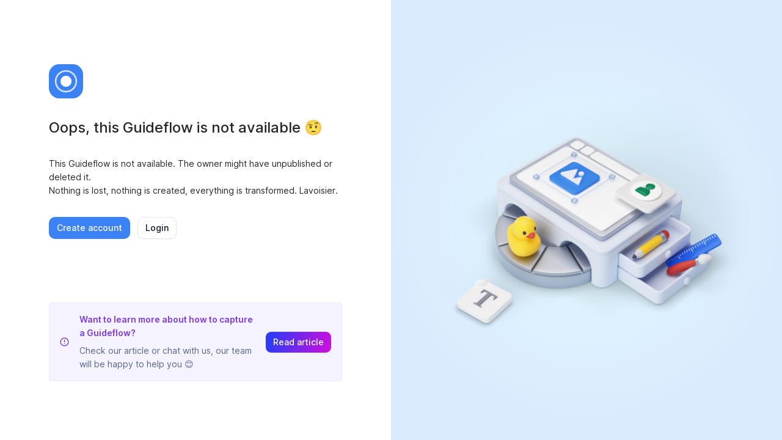

--- FILE ---
content_type: text/html;charset=UTF-8
request_url: https://app.guideflow.com/embed/6kwqw9eu1k
body_size: 5968
content:
<!DOCTYPE html><html lang="en" data-beasties-container><head>
    <meta charset="utf-8">
    <title>Guideflow interactive demo</title>
    <base href="/">
    <meta name="viewport" content="width=device-width, initial-scale=1.0, maximum-scale=1.0, user-scalable=no">
    <style>
      .js-disabled-alert {
        background-color: #f44336;
        color: white;
        padding: 15px;
        text-align: center;
        font-weight: bold;
        position: fixed;
        top: 0;
        left: 0;
        right: 0;
        z-index: 9999;
        box-shadow: 0 2px 4px rgba(0, 0, 0, 0.2);
      }
    </style>
    <link rel="apple-touch-icon" sizes="180x180" href="/assets/images/favicon/apple-touch-icon.png">
    <link rel="icon" type="image/png" sizes="32x32" href="/assets/images/favicon/favicon-32x32.png">
    <link rel="icon" type="image/png" sizes="16x16" href="/assets/images/favicon/favicon-16x16.png">
    <link rel="manifest" href="/assets/images/favicon/site.webmanifest">
    <link rel="mask-icon" href="/assets/images/favicon/safari-pinned-tab.svg" color="#5bbad5">
    <link rel="shortcut icon" href="/assets/images/favicon/favicon.ico">
    <meta name="msapplication-TileColor" content="#da532c">
    <meta name="msapplication-config" content="/assets/images/favicon/browserconfig.xml">
    <!--    <link rel="apple-touch-icon" sizes="180x180" href="/assets/images/interactive-demo-favicon/apple-touch-icon.png">-->
    <!--    <link rel="icon" type="image/png" sizes="32x32" href="/assets/images/interactive-demo-favicon/favicon-32x32.png">-->
    <!--    <link rel="icon" type="image/png" sizes="16x16" href="/assets/images/interactive-demo-favicon/favicon-16x16.png">-->
    <!--    <link rel="manifest" href="/assets/images/interactive-demo-favicon/site.webmanifest">-->
    <!--    <link rel="mask-icon" href="/assets/images/interactive-demo-favicon/safari-pinned-tab.svg" color="#5bbad5">-->
    <!--    <link rel="shortcut icon" href="/assets/images/interactive-demo-favicon/favicon.ico">-->
    <!--    <meta name="msapplication-TileColor" content="#da532c">-->
    <!--    <meta name="msapplication-config" content="/assets/images/interactive-demo-favicon/browserconfig.xml">-->
    <!--    <meta name="theme-color" content="#ffffff">-->
    <link rel="stylesheet" href="/assets/inter/inter.css">
    <link rel="stylesheet" href="https://cdn.jsdelivr.net/gh/lipis/flag-icons@7.5.0/css/flag-icons.min.css">

    <link rel="preconnect" href="https://fonts.googleapis.com">
    <link rel="preconnect" href="https://fonts.gstatic.com" crossorigin>
    <link rel="preconnect" href="https://imagedelivery.net">
    <script src="https://browser.sentry-cdn.com/7.64.0/bundle.tracing.replay.min.js"></script>
    <script>
      // Send logs before Angular initialization
      const urlParams = new URLSearchParams(window?.location?.search);
      const debugMode = urlParams?.get('debug') === 'true';

      // Initialize Sentry to catch early runtime errors
      if (debugMode) {
        // Get environment variables
        const sentryDsn =
          'https://8a26098e3b6ecf9ec4940923e15ef0f9@o1424931.ingest.us.sentry.io/4508885407432704';

        // Initialize Sentry
        Sentry.init({
          dsn: sentryDsn,
          integrations: [new Sentry.BrowserTracing(), new Sentry.Replay()],
          // Tracing
          tracesSampleRate: 1.0, //  Capture 100% of the transactions
          // Set 'tracePropagationTargets' to control for which URLs distributed tracing should be enabled
          tracePropagationTargets: ['localhost', /^https:\/\/app\.guideflow\.com\/v1/],
          // Session Replay
          replaysSessionSampleRate: 0.1, // This sets the sample rate at 10%
          replaysOnErrorSampleRate: 1.0, // If you're not already sampling the entire session, change the sample rate to 100% when sampling sessions where errors occur.
        });

        // Send log
        fetch('/v1/flow/log', {
          method: 'POST',
          body: JSON.stringify({
            log: {
              log: 'App started',
              url: window.location.href,
            },
          }),
          headers: {
            'Content-Type': 'application/json',
          },
        });

        // Add global error handler
        window.onerror = function (message, source, lineno, colno, error) {
          Sentry.captureException(error || new Error(message));
          return false;
        };
      }
    </script>
  <style>:root{--primary-50: #eff6ff;--primary-100: #dbeafe;--primary-200: #bfdbfe;--primary-300: #93c5fd;--primary-400: #60a5fa;--primary-500: #3b82f6;--primary-600: #2563eb;--primary-700: #1d4ed8;--primary-800: #1e40af;--primary-900: #1e3a8a;--secondary-50: #f5f3ff;--secondary-100: #ede9fe;--secondary-200: #ddd6fe;--secondary-300: #c4b5fd;--secondary-400: #a78bfa;--secondary-500: #8b5cf6;--secondary-600: #7c3aed;--secondary-700: #6d28d9;--secondary-800: #5b21b6;--secondary-900: #4c1d95;--basic-50: #f9fafb;--basic-100: #f3f4f6;--basic-200: #e5e7eb;--basic-300: #d1d5db;--basic-400: #9ca3af;--basic-500: #6b7280;--basic-600: #4b5563;--basic-700: #374151;--basic-800: #1f2937;--basic-900: #111827;--danger-50: #fef2f2;--danger-100: #fee2e2;--danger-200: #fecaca;--danger-300: #fca5a5;--danger-400: #f87171;--danger-500: #ef4444;--danger-600: #dc2626;--danger-700: #b91c1c;--danger-800: #991b1b;--danger-900: #7f1d1d;--success-50: #f0fdf4;--success-100: #dcfce7;--success-200: #bbf7d0;--success-300: #86efac;--success-400: #4ade80;--success-500: #22c55e;--success-600: #16a34a;--success-700: #15803d;--success-800: #166534;--success-900: #14532d;--warning-50: #fefce8;--warning-100: #fef9c3;--warning-200: #fef08a;--warning-300: #fde047;--warning-400: #facc15;--warning-500: #eab308;--warning-600: #ca8a04;--warning-700: #a16207;--warning-800: #854d0e;--warning-900: #713f12;--info-50: #eff6ff;--info-100: #dbeafe;--info-200: #bfdbfe;--info-300: #93c5fd;--info-400: #60a5fa;--info-500: #3b82f6;--info-600: #2563eb;--info-700: #1d4ed8;--info-800: #1e40af;--info-900: #1e3a8a;--neutral-200: #e5e5e5;--neutral: #F8FAFE;--button-border-radius: .625rem;--input-border-radius: .625rem}*,:before,:after{box-sizing:border-box;border-width:0;border-style:solid;border-color:#e5e7eb}:before,:after{--tw-content: ""}html{line-height:1.5;-webkit-text-size-adjust:100%;-moz-tab-size:4;tab-size:4;font-family:ui-sans-serif,system-ui,sans-serif,"Apple Color Emoji","Segoe UI Emoji",Segoe UI Symbol,"Noto Color Emoji";font-feature-settings:normal;font-variation-settings:normal;-webkit-tap-highlight-color:transparent}body{margin:0;line-height:inherit}a{color:inherit;text-decoration:inherit}button{font-family:inherit;font-feature-settings:inherit;font-variation-settings:inherit;font-size:100%;font-weight:inherit;line-height:inherit;letter-spacing:inherit;color:inherit;margin:0;padding:0}button{-webkit-appearance:button;background-color:transparent;background-image:none}button{cursor:pointer}img{display:block;vertical-align:middle}img{max-width:100%;height:auto}*,:before,:after{--tw-border-spacing-x: 0;--tw-border-spacing-y: 0;--tw-translate-x: 0;--tw-translate-y: 0;--tw-rotate: 0;--tw-skew-x: 0;--tw-skew-y: 0;--tw-scale-x: 1;--tw-scale-y: 1;--tw-pan-x: ;--tw-pan-y: ;--tw-pinch-zoom: ;--tw-scroll-snap-strictness: proximity;--tw-gradient-from-position: ;--tw-gradient-via-position: ;--tw-gradient-to-position: ;--tw-ordinal: ;--tw-slashed-zero: ;--tw-numeric-figure: ;--tw-numeric-spacing: ;--tw-numeric-fraction: ;--tw-ring-inset: ;--tw-ring-offset-width: 0px;--tw-ring-offset-color: #fff;--tw-ring-color: rgb(59 130 246 / .5);--tw-ring-offset-shadow: 0 0 #0000;--tw-ring-shadow: 0 0 #0000;--tw-shadow: 0 0 #0000;--tw-shadow-colored: 0 0 #0000;--tw-blur: ;--tw-brightness: ;--tw-contrast: ;--tw-grayscale: ;--tw-hue-rotate: ;--tw-invert: ;--tw-saturate: ;--tw-sepia: ;--tw-drop-shadow: ;--tw-backdrop-blur: ;--tw-backdrop-brightness: ;--tw-backdrop-contrast: ;--tw-backdrop-grayscale: ;--tw-backdrop-hue-rotate: ;--tw-backdrop-invert: ;--tw-backdrop-opacity: ;--tw-backdrop-saturate: ;--tw-backdrop-sepia: ;--tw-contain-size: ;--tw-contain-layout: ;--tw-contain-paint: ;--tw-contain-style: }.relative{position:relative}.mx-5{margin-left:1.25rem;margin-right:1.25rem}.mb-24{margin-bottom:6rem}.ml-3{margin-left:.75rem}.mt-8{margin-top:2rem}.flex{display:flex}.hidden{display:none}.h-14{height:3.5rem}.h-screen{height:100vh}.w-5{width:1.25rem}.w-7{width:1.75rem}.w-full{width:100%}.flex-shrink-0{flex-shrink:0}.flex-grow{flex-grow:1}.basis-1\/2{flex-basis:50%}.flex-col{flex-direction:column}.items-center{align-items:center}.justify-center{justify-content:center}.justify-between{justify-content:space-between}.space-x-4>:not([hidden])~:not([hidden]){--tw-space-x-reverse: 0;margin-right:calc(1rem * var(--tw-space-x-reverse));margin-left:calc(1rem * calc(1 - var(--tw-space-x-reverse)))}.whitespace-nowrap{white-space:nowrap}.rounded{border-radius:.25rem}.border{border-width:1px}.border-violet-100{--tw-border-opacity: 1;border-color:rgb(237 233 254 / var(--tw-border-opacity))}.bg-violet-50{--tw-bg-opacity: 1;background-color:rgb(245 243 255 / var(--tw-bg-opacity))}.p-4{padding:1rem}.text-2xl{font-size:1.5rem;line-height:2rem}.font-medium{font-weight:500}.font-semibold{font-weight:600}.text-violet-600{--tw-text-opacity: 1;color:rgb(124 58 237 / var(--tw-text-opacity))}.text-white{--tw-text-opacity: 1;color:rgb(255 255 255 / var(--tw-text-opacity))}@media (min-width: 1024px){.lg\:mx-14{margin-left:3.5rem;margin-right:3.5rem}.lg\:flex{display:flex}}@media (min-width: 1280px){.xl\:mx-20{margin-left:5rem;margin-right:5rem}}@media (min-width: 1536px){.\32xl\:mx-24{margin-left:6rem;margin-right:6rem}}button[ep-button].ep-primary{--tw-bg-opacity: 1;background-color:rgb(59 130 246 / var(--tw-bg-opacity))}button[ep-button].ep-primary:hover:not(:disabled):not(.ep-loading){--tw-bg-opacity: 1;background-color:rgb(37 99 235 / var(--tw-bg-opacity))}:root{--onboarding-size: 14.4px;--slide-border-color: rgba(17, 24, 39, .07);--share-modal-width: 800px;--share-modal-width-700: 700px;--share-modal-width-750: 750px}body{font-family:Inter var,ui-sans-serif,system-ui,-apple-system,BlinkMacSystemFont,Segoe UI,Roboto,Helvetica Neue,Arial,Noto Sans,sans-serif,"Apple Color Emoji","Segoe UI Emoji",Segoe UI Symbol,"Noto Color Emoji"!important;-webkit-font-smoothing:antialiased}:root{--progress-start-color: #5b0dd9;--progress-end-color: #cd1cad;--cta-transition-duration: 1s}body{position:relative;overflow:hidden;touch-action:pan-x pan-y}button,div{outline-color:var(--primary-500)}html,body{width:100%;height:100%}*,*:before,*:after{box-sizing:border-box}html{font-family:sans-serif;line-height:1.15;-webkit-text-size-adjust:100%;-ms-text-size-adjust:100%;-ms-overflow-style:scrollbar;-webkit-tap-highlight-color:rgba(0,0,0,0)}@-ms-viewport{width:device-width}body{margin:0;color:#000000d9;font-size:14px;font-family:-apple-system,BlinkMacSystemFont,Segoe UI,Roboto,Helvetica Neue,Arial,Noto Sans,sans-serif,"Apple Color Emoji","Segoe UI Emoji",Segoe UI Symbol,"Noto Color Emoji";font-variant:tabular-nums;line-height:1.5715;background-color:#fff;font-feature-settings:"tnum"}a{color:#3b82f6;text-decoration:none;background-color:transparent;outline:none;cursor:pointer;transition:color .3s;-webkit-text-decoration-skip:objects}a:hover{color:#66a6ff}a:active{color:#2762cf}a:active,a:hover{text-decoration:none;outline:0}a:focus{text-decoration:none;outline:0}img{vertical-align:middle;border-style:none}a,button{touch-action:manipulation}button{margin:0;color:inherit;font-size:inherit;font-family:inherit;line-height:inherit}button{overflow:visible}button{text-transform:none}button,html [type=button]{-webkit-appearance:button}button::-moz-focus-inner,[type=button]::-moz-focus-inner{padding:0;border-style:none}html{--antd-wave-shadow-color: #3b82f6;--scroll-bar: 0}
</style><link rel="stylesheet" href="/player-resource/styles-Q5U2HJQL.css" media="print" onload="this.media='all'"><noscript><link rel="stylesheet" href="/player-resource/styles-Q5U2HJQL.css"></noscript><style ng-app-id="serverApp">[_nghost-serverApp-c104608865]   .left-bg[_ngcontent-serverApp-c104608865]{background-image:radial-gradient(circle at 50% 50%,#dff8fd,#dbebfe 68%)}[_nghost-serverApp-c104608865]   .read-button[_ngcontent-serverApp-c104608865]{background-image:linear-gradient(104deg,#2d3af7 9%,#ca0fde 96%)}[_nghost-serverApp-c104608865]   .bottom-panel-title[_ngcontent-serverApp-c104608865]{color:#7c3aed;font-weight:600;margin-bottom:7px}[_nghost-serverApp-c104608865]   .bottom-panel-description[_ngcontent-serverApp-c104608865]{font-size:14px;color:#56678e}</style><style ng-app-id="serverApp">[_nghost-serverApp-c3679554882]{display:inline-flex;align-items:center;justify-content:center;border-width:1px;font-weight:500;--tw-shadow: 0 1px 2px 0 rgb(0 0 0 / .05);--tw-shadow-colored: 0 1px 2px 0 var(--tw-shadow-color);box-shadow:var(--tw-ring-offset-shadow, 0 0 #0000),var(--tw-ring-shadow, 0 0 #0000),var(--tw-shadow)}[_nghost-serverApp-c3679554882]:focus{outline:2px solid transparent;outline-offset:2px;--tw-ring-offset-shadow: var(--tw-ring-inset) 0 0 0 var(--tw-ring-offset-width) var(--tw-ring-offset-color);--tw-ring-shadow: var(--tw-ring-inset) 0 0 0 calc(2px + var(--tw-ring-offset-width)) var(--tw-ring-color);box-shadow:var(--tw-ring-offset-shadow),var(--tw-ring-shadow),var(--tw-shadow, 0 0 #0000);--tw-ring-offset-width: 2px}[_nghost-serverApp-c3679554882]{border-radius:var(--button-border-radius)}[_nghost-serverApp-c3679554882]:focus{--tw-ring-color: var(--primary-500)}[_nghost-serverApp-c3679554882]:disabled, .ep-loading[_nghost-serverApp-c3679554882]{cursor:not-allowed;opacity:.75}[_nghost-serverApp-c3679554882]:disabled:focus, .ep-loading[_nghost-serverApp-c3679554882]:focus{--tw-ring-offset-shadow: var(--tw-ring-inset) 0 0 0 var(--tw-ring-offset-width) var(--tw-ring-offset-color);--tw-ring-shadow: var(--tw-ring-inset) 0 0 0 calc(0px + var(--tw-ring-offset-width)) var(--tw-ring-color);box-shadow:var(--tw-ring-offset-shadow),var(--tw-ring-shadow),var(--tw-shadow, 0 0 #0000)}[_nghost-serverApp-c3679554882]:not(.ep-show-only-icon).ep-xsm{height:1.5rem;padding-left:.375rem;padding-right:.375rem;font-size:.75rem;line-height:1rem}[_nghost-serverApp-c3679554882]:not(.ep-show-only-icon).ep-sm{height:2rem;padding-left:.625rem;padding-right:.625rem;font-size:.75rem;line-height:1rem}[_nghost-serverApp-c3679554882]:not(.ep-show-only-icon).ep-md{height:2.25rem;padding-left:.75rem;padding-right:.75rem;font-size:.875rem;line-height:1.25rem}[_nghost-serverApp-c3679554882]:not(.ep-show-only-icon).ep-l{height:2.5rem;padding-left:1rem;padding-right:1rem;font-size:.875rem;line-height:1.25rem}[_nghost-serverApp-c3679554882]:not(.ep-show-only-icon).ep-xl{height:2.75rem;padding-left:1rem;padding-right:1rem;font-size:1rem;line-height:1.5rem}[_nghost-serverApp-c3679554882]:not(.ep-show-only-icon).ep-xxl{height:3rem;padding-left:1.5rem;padding-right:1.5rem;font-size:1rem;line-height:1.5rem}.ep-show-only-icon[_nghost-serverApp-c3679554882]{display:flex;aspect-ratio:1 / 1;align-items:center;justify-content:center}.ep-show-only-icon.ep-sm[_nghost-serverApp-c3679554882]{height:2rem}.ep-show-only-icon.ep-md[_nghost-serverApp-c3679554882]{height:2.25rem}.ep-show-only-icon.ep-l[_nghost-serverApp-c3679554882]{height:2.5rem}.ep-show-only-icon.ep-xl[_nghost-serverApp-c3679554882]{height:2.75rem}.ep-show-only-icon.ep-xxl[_nghost-serverApp-c3679554882]{height:3rem}.ep-primary[_nghost-serverApp-c3679554882]{border-color:transparent;color:#fff;background-color:var(--primary-500)}.ep-primary[_nghost-serverApp-c3679554882]:hover:not(:disabled):not(.ep-loading){background-color:var(--primary-600)}.ep-secondary[_nghost-serverApp-c3679554882]{border-color:transparent;color:#fff;background-color:var(--secondary-500)}.ep-secondary[_nghost-serverApp-c3679554882]:hover:not(:disabled):not(.ep-loading){background-color:var(--secondary-600)}.ep-danger[_nghost-serverApp-c3679554882]{--tw-ring-color: var(--danger-500);border-color:transparent;color:#fff;background-color:var(--danger-600)}.ep-danger[_nghost-serverApp-c3679554882]:hover:not(:disabled):not(.ep-loading){background-color:var(--danger-700)}.ep-default[_nghost-serverApp-c3679554882]{--tw-ring-color: var(--gray-900);color:var(--basic-900);background-color:#fff}.ep-default[_nghost-serverApp-c3679554882]:focus{--tw-shadow: 0 0 #0000;--tw-shadow-colored: 0 0 #0000;box-shadow:var(--tw-ring-offset-shadow, 0 0 #0000),var(--tw-ring-shadow, 0 0 #0000),var(--tw-shadow);--tw-ring-offset-shadow: var(--tw-ring-inset) 0 0 0 var(--tw-ring-offset-width) var(--tw-ring-offset-color);--tw-ring-shadow: var(--tw-ring-inset) 0 0 0 calc(0px + var(--tw-ring-offset-width)) var(--tw-ring-color);box-shadow:var(--tw-ring-offset-shadow),var(--tw-ring-shadow),var(--tw-shadow, 0 0 #0000)}.ep-default[_nghost-serverApp-c3679554882]:disabled{--tw-bg-opacity: 1;background-color:rgb(255 255 255 / var(--tw-bg-opacity))}.ep-default[_nghost-serverApp-c3679554882]:hover:not(:disabled):not(.ep-loading){background-color:var(--neutral-200)}.ep-default[_nghost-serverApp-c3679554882]:focus{box-shadow:none}.ep-text[_nghost-serverApp-c3679554882]{border-width:0px;--tw-shadow: 0 0 #0000;--tw-shadow-colored: 0 0 #0000;box-shadow:var(--tw-ring-offset-shadow, 0 0 #0000),var(--tw-ring-shadow, 0 0 #0000),var(--tw-shadow);color:var(--basic-900);background-color:#fff}.ep-text[_nghost-serverApp-c3679554882]:hover:not(:disabled):not(.ep-loading){background-color:var(--basic-50)}.ep-black[_nghost-serverApp-c3679554882]{--tw-ring-color: var(--basic-900);border-color:transparent;color:#fff;background-color:var(--basic-800)}.ep-black[_nghost-serverApp-c3679554882]:hover:not(:disabled):not(.ep-loading){background-color:var(--basic-900)}.ep-link[_nghost-serverApp-c3679554882]{border-width:0px;--tw-shadow: 0 0 #0000;--tw-shadow-colored: 0 0 #0000;box-shadow:var(--tw-ring-offset-shadow, 0 0 #0000),var(--tw-ring-shadow, 0 0 #0000),var(--tw-shadow);color:var(--primary-600);background-color:none}.ep-link[_nghost-serverApp-c3679554882]:hover:not(:disabled):not(.ep-loading){background-color:none}.ep-link[_nghost-serverApp-c3679554882]:hover:not([disabled]):not(.ep-loading){color:var(--primary-900)}.ep-custom[_nghost-serverApp-c3679554882]{--tw-shadow: 0 0 #0000;--tw-shadow-colored: 0 0 #0000;box-shadow:var(--tw-ring-offset-shadow, 0 0 #0000),var(--tw-ring-shadow, 0 0 #0000),var(--tw-shadow)}.ep-block[_nghost-serverApp-c3679554882]{width:100%}.ep-absolute-center[_ngcontent-serverApp-c3679554882]{top:50%;left:50%;transform:translate(-50%,-50%)}</style></head>
  <body style="background: none"><!--nghm-->
    <noscript>
      <div class="js-disabled-alert">
        JavaScript is disabled in your browser. Please enable JavaScript to use all features of Guideflow.
      </div>
    </noscript>
    <flowapp-root ng-version="19.2.4" ngh="2" ng-server-context="ssr"><router-outlet></router-outlet><flowapp-player-not-found _nghost-serverapp-c104608865 ngh="1"><div _ngcontent-serverapp-c104608865 class="flex h-screen"><div _ngcontent-serverapp-c104608865 class="flex flex-col flex-shrink-0 flex-grow basis-1/2"><div _ngcontent-serverapp-c104608865 class="flex items-center flex-grow"><div _ngcontent-serverapp-c104608865 class="mx-5 lg:mx-14 xl:mx-20 2xl:mx-24"><img _ngcontent-serverapp-c104608865 src="assets/images/logo.svg" class="h-14"><div _ngcontent-serverapp-c104608865 class="font-medium text-2xl mt-8">Oops, this Guideflow is not available 🤨</div><div _ngcontent-serverapp-c104608865 class="mt-8"><div _ngcontent-serverapp-c104608865>This Guideflow is not available. The owner might have unpublished or deleted it.</div><div _ngcontent-serverapp-c104608865><i _ngcontent-serverapp-c104608865>Nothing is lost, nothing is created, everything is transformed. Lavoisier.</i></div></div><div _ngcontent-serverapp-c104608865 class="mt-8"><div _ngcontent-serverapp-c104608865><a _ngcontent-serverapp-c104608865 href="/auth/sign-up"><button _ngcontent-serverapp-c104608865 ep-button _nghost-serverapp-c3679554882 class="ep-md ep-primary" ngh="0"><span _ngcontent-serverapp-c3679554882 class="relative w-full"><!----><div _ngcontent-serverapp-c3679554882 class="flex items-center justify-between"><!----><div _ngcontent-serverapp-c3679554882 class="flex justify-center flex-grow">Create account</div><!----><!----></div></span></button></a><a _ngcontent-serverapp-c104608865 href="/auth/sign-in"><button _ngcontent-serverapp-c104608865 ep-button class="ml-3 ep-md ep-default" _nghost-serverapp-c3679554882 ngh="0"><span _ngcontent-serverapp-c3679554882 class="relative w-full"><!----><div _ngcontent-serverapp-c3679554882 class="flex items-center justify-between"><!----><div _ngcontent-serverapp-c3679554882 class="flex justify-center flex-grow">Login</div><!----><!----></div></span></button></a></div><!----><!----></div></div></div><div _ngcontent-serverapp-c104608865 class="flex items-center mb-24"><div _ngcontent-serverapp-c104608865 class="flex space-x-4 mx-5 lg:mx-14 xl:mx-20 2xl:mx-24 p-4 bg-violet-50 border border-violet-100 rounded"><div _ngcontent-serverapp-c104608865 class="flex justify-center items-center w-7"><img _ngcontent-serverapp-c104608865 src="assets/images/warning.svg" class="w-5"></div><div _ngcontent-serverapp-c104608865><div _ngcontent-serverapp-c104608865 class="text-violet-600 font-semibold bottom-panel-title"> Want to learn more about how to capture a Guideflow? </div><div _ngcontent-serverapp-c104608865 class="bottom-panel-description"> Check our article or chat with us, our team will be happy to help you&nbsp;😊 </div></div><div _ngcontent-serverapp-c104608865 class="flex items-center justify-center"><button _ngcontent-serverapp-c104608865 ep-button type="button" eptype="custom" epsize="md" class="read-button text-white whitespace-nowrap ep-md ep-custom" _nghost-serverapp-c3679554882 ngh="0"><span _ngcontent-serverapp-c3679554882 class="relative w-full"><!----><div _ngcontent-serverapp-c3679554882 class="flex items-center justify-between"><!----><div _ngcontent-serverapp-c3679554882 class="flex justify-center flex-grow"> Read article </div><!----><!----></div></span></button></div></div></div></div><div _ngcontent-serverapp-c104608865 class="hidden lg:flex justify-center items-center left-bg"><img _ngcontent-serverapp-c104608865 src="assets/images/job_dark.webp" class="side-picture"></div></div></flowapp-player-not-found><!----></flowapp-root>
  <link rel="modulepreload" href="/player-resource/chunk-CENNXUIC.js"><link rel="modulepreload" href="/player-resource/chunk-LO5UU34Z.js"><link rel="modulepreload" href="/player-resource/chunk-ZI2OFLSA.js"><link rel="modulepreload" href="/player-resource/chunk-UDPOU56U.js"><link rel="modulepreload" href="/player-resource/chunk-UYB2FLAM.js"><link rel="modulepreload" href="/player-resource/chunk-6HFKERN7.js"><link rel="modulepreload" href="/player-resource/chunk-VCJUQKAY.js"><link rel="modulepreload" href="/player-resource/chunk-FYHHNQT3.js"><link rel="modulepreload" href="/player-resource/chunk-BYD7QZQN.js"><link rel="modulepreload" href="/player-resource/chunk-Y72ZTOXV.js"><script src="/player-resource/polyfills-LKESJD2S.js" type="module"></script><script src="/player-resource/main-FZ6SXJUB.js" type="module"></script>

<script id="serverApp-state" type="application/json">{"__nghData__":[{"t":{"1":"t38","3":"t39","4":"t40","5":"t41"},"c":{"1":[],"3":[],"4":[{"i":"t40","r":1}],"5":[]}},{"t":{"14":"t135","16":"t136"},"c":{"14":[{"i":"t135","r":1,"n":{"3":"2f2nfnf","6":"5f2nfnf"}}],"16":[]},"n":{"29":"28f2nfnf"}},{"c":{"0":[{"i":"c104608865","r":1}]}}]}</script></body></html>

--- FILE ---
content_type: application/javascript; charset=UTF-8
request_url: https://app.guideflow.com/player-resource/chunk-FYHHNQT3.js
body_size: 4976
content:
import{a as Q,b as K,c as H,d as h,e as ce}from"./chunk-BYD7QZQN.js";import{a as x,b as s,h as w,i as _}from"./chunk-Y72ZTOXV.js";import{a as Y}from"./chunk-BQB6TGSC.js";import{g as se}from"./chunk-OSHEFWAC.js";var X=function(){function n(){this._logs=[]}return n.prototype.log=function(e,t,r){var o=new Date;this._logs.push({level:e,message:t,time:o,extras:r})},Object.defineProperty(n.prototype,"logs",{get:function(){return this._logs},enumerable:!1,configurable:!0}),n.prototype.flush=function(){if(this.logs.length>1){var e=this._logs.reduce(function(t,r){var o,i,a,l=s(s({},r),{json:JSON.stringify(r.extras,null," "),extras:r.extras});delete l.time;var c=(a=(i=r.time)===null||i===void 0?void 0:i.toISOString())!==null&&a!==void 0?a:"";return t[c]&&(c="".concat(c,"-").concat(Math.random())),s(s({},t),(o={},o[c]=l,o))},{});console.table?console.table(e):console.log(e)}else this.logs.forEach(function(t){var r=t.level,o=t.message,i=t.extras;r==="info"||r==="debug"?console.log(o,i??""):console[r](o,i??"")});this._logs=[]},n}();var fe=function(n){var e={gauge:"g",counter:"c"};return e[n]},U=function(){function n(){this.metrics=[]}return n.prototype.increment=function(e,t,r){t===void 0&&(t=1),this.metrics.push({metric:e,value:t,tags:r??[],type:"counter",timestamp:Date.now()})},n.prototype.gauge=function(e,t,r){this.metrics.push({metric:e,value:t,tags:r??[],type:"gauge",timestamp:Date.now()})},n.prototype.flush=function(){var e=this.metrics.map(function(t){return s(s({},t),{tags:t.tags.join(",")})});console.table?console.table(e):console.log(e),this.metrics=[]},n.prototype.serialize=function(){return this.metrics.map(function(e){return{m:e.metric,v:e.value,t:e.tags,k:fe(e.type),e:e.timestamp}})},n}();var Z=function(n){x(e,n);function e(){return n!==null&&n.apply(this,arguments)||this}return e.prototype.gauge=function(){for(var t=[],r=0;r<arguments.length;r++)t[r]=arguments[r]},e.prototype.increment=function(){for(var t=[],r=0;r<arguments.length;r++)t[r]=arguments[r]},e.prototype.flush=function(){for(var t=[],r=0;r<arguments.length;r++)t[r]=arguments[r]},e.prototype.serialize=function(){for(var t=[],r=0;r<arguments.length;r++)t[r]=arguments[r];return[]},e}(U);var M=function(){function n(e){var t,r,o;this.retry=(t=e.retry)!==null&&t!==void 0?t:!0,this.type=(r=e.type)!==null&&r!==void 0?r:"plugin Error",this.reason=(o=e.reason)!==null&&o!==void 0?o:""}return n}();var $=function(){function n(e,t,r,o){t===void 0&&(t=K()),r===void 0&&(r=new Z),o===void 0&&(o=new X),this.attempts=0,this.event=e,this._id=t,this.logger=o,this.stats=r}return n.system=function(){},n.prototype.isSame=function(e){return e.id===this.id},n.prototype.cancel=function(e){throw e||new M({reason:"Context Cancel"})},n.prototype.log=function(e,t,r){this.logger.log(e,t,r)},Object.defineProperty(n.prototype,"id",{get:function(){return this._id},enumerable:!1,configurable:!0}),n.prototype.updateEvent=function(e,t){var r;if(e.split(".")[0]==="integrations"){var o=e.split(".")[1];if(((r=this.event.integrations)===null||r===void 0?void 0:r[o])===!1)return this.event}return Q(this.event,e,t),this.event},n.prototype.failedDelivery=function(){return this._failedDelivery},n.prototype.setFailedDelivery=function(e){this._failedDelivery=e},n.prototype.logs=function(){return this.logger.logs},n.prototype.flush=function(){this.logger.flush(),this.stats.flush()},n.prototype.toJSON=function(){return{id:this._id,event:this.event,logs:this.logger.logs,metrics:this.stats.metrics}},n}();var q=function(){return typeof globalThis<"u"?globalThis:typeof self<"u"?self:typeof window<"u"?window:typeof global<"u"?global:null};var ee=function(){for(var n=[],e=0;e<arguments.length;e++)n[e]=arguments[e];var t=q();return(t&&t.fetch||H).apply(void 0,n)};var I="1.53.0";function de(n){var e=n.hostname,t=e.split("."),r=t[t.length-1],o=[];if(t.length===4&&parseInt(r,10)>0||t.length<=1)return o;for(var i=t.length-2;i>=0;--i)o.push(t.slice(i).join("."));return o}function pe(n){try{return new URL(n)}catch{return}}function E(n){var e=pe(n);if(e)for(var t=de(e),r=0;r<t.length;++r){var o="__tld__",i=t[r],a={domain:"."+i};try{if(h.set(o,"1",a),h.get(o))return h.remove(o,a),i}catch{return}}}function A(n){for(var e=n.constructor.prototype,t=0,r=Object.getOwnPropertyNames(e);t<r.length;t++){var o=r[t];if(o!=="constructor"){var i=Object.getOwnPropertyDescriptor(n.constructor.prototype,o);i&&typeof i.value=="function"&&(n[o]=n[o].bind(n))}}return n}var C={persist:!0,cookie:{key:"ajs_user_id",oldKey:"ajs_user"},localStorage:{key:"ajs_user_traits"}},R=function(){function n(){this.cache={}}return n.prototype.get=function(e){return this.cache[e]},n.prototype.set=function(e,t){this.cache[e]=t},n.prototype.remove=function(e){delete this.cache[e]},Object.defineProperty(n.prototype,"type",{get:function(){return"memory"},enumerable:!1,configurable:!0}),n}(),ve=365,te=function(n){x(e,n);function e(t){t===void 0&&(t=e.defaults);var r=n.call(this)||this;return r.options=s(s({},e.defaults),t),r}return e.available=function(){var t=window.navigator.cookieEnabled;return t||(h.set("ajs:cookies","test"),t=document.cookie.includes("ajs:cookies"),h.remove("ajs:cookies")),t},Object.defineProperty(e,"defaults",{get:function(){return{maxage:ve,domain:E(window.location.href),path:"/",sameSite:"Lax"}},enumerable:!1,configurable:!0}),e.prototype.opts=function(){return{sameSite:this.options.sameSite,expires:this.options.maxage,domain:this.options.domain,path:this.options.path,secure:this.options.secure}},e.prototype.get=function(t){try{var r=h.get(t);if(!r)return null;try{return JSON.parse(r)}catch{return r}}catch{return null}},e.prototype.set=function(t,r){typeof r=="string"?h.set(t,r,this.opts()):r===null?h.remove(t,this.opts()):h.set(t,JSON.stringify(r),this.opts())},e.prototype.remove=function(t){return h.remove(t,this.opts())},Object.defineProperty(e.prototype,"type",{get:function(){return"cookie"},enumerable:!1,configurable:!0}),e}(R);var j=function(n,e){console.warn("Unable to access ".concat(n,", localStorage may be ").concat(e))},re=function(n){x(e,n);function e(){return n!==null&&n.apply(this,arguments)||this}return e.available=function(){var t="test";try{return localStorage.setItem(t,t),localStorage.removeItem(t),!0}catch{return!1}},e.prototype.get=function(t){try{var r=localStorage.getItem(t);if(r===null)return null;try{return JSON.parse(r)}catch{return r}}catch{return j(t,"unavailable"),null}},e.prototype.set=function(t,r){try{localStorage.setItem(t,JSON.stringify(r))}catch{j(t,"full")}},e.prototype.remove=function(t){try{return localStorage.removeItem(t)}catch{j(t,"unavailable")}},Object.defineProperty(e.prototype,"type",{get:function(){return"localStorage"},enumerable:!1,configurable:!0}),e}(R);var O=function(){function n(e,t){this.storageOptions=t,this.enabledStores=e}return n.prototype.getStores=function(e){var t=this,r=[];return this.enabledStores.filter(function(o){return!e||e?.includes(o)}).forEach(function(o){var i=t.storageOptions[o];i!==void 0&&r.push(i)}),r},n.prototype.getAndSync=function(e,t){var r=this.get(e,t),o=typeof r=="number"?r.toString():r;return this.set(e,o,t),o},n.prototype.get=function(e,t){for(var r=null,o=0,i=this.getStores(t);o<i.length;o++){var a=i[o];if(r=a.get(e),r)return r}return null},n.prototype.set=function(e,t,r){for(var o=0,i=this.getStores(r);o<i.length;o++){var a=i[o];a.set(e,t)}},n.prototype.clear=function(e,t){for(var r=0,o=this.getStores(t);r<o.length;r++){var i=o[r];i.remove(e)}},n}();function L(n){return{cookie:te.available()?new te(n):void 0,localStorage:re.available()?new re:void 0,memory:new R}}var he=function(){function n(e,t){e===void 0&&(e=C);var r=this,o,i,a,l;this.options={},this.id=function(u){if(r.options.disable)return null;var p=r.identityStore.getAndSync(r.idKey);if(u!==void 0){r.identityStore.set(r.idKey,u);var v=u!==p&&p!==null&&u!==null;v&&r.anonymousId(null)}var S=r.identityStore.getAndSync(r.idKey);if(S)return S;var b=r.legacyUserStore.get(C.cookie.oldKey);return b?typeof b=="object"?b.id:b:null},this.anonymousId=function(u){var p,v;if(r.options.disable)return null;if(u===void 0){var S=(p=r.identityStore.getAndSync(r.anonKey))!==null&&p!==void 0?p:(v=r.legacySIO())===null||v===void 0?void 0:v[0];if(S)return S}return u===null?(r.identityStore.set(r.anonKey,null),r.identityStore.getAndSync(r.anonKey)):(r.identityStore.set(r.anonKey,u??K()),r.identityStore.getAndSync(r.anonKey))},this.traits=function(u){var p;if(!r.options.disable)return u===null&&(u={}),u&&r.traitsStore.set(r.traitsKey,u??{}),(p=r.traitsStore.get(r.traitsKey))!==null&&p!==void 0?p:{}},this.options=e,this.cookieOptions=t,this.idKey=(i=(o=e.cookie)===null||o===void 0?void 0:o.key)!==null&&i!==void 0?i:C.cookie.key,this.traitsKey=(l=(a=e.localStorage)===null||a===void 0?void 0:a.key)!==null&&l!==void 0?l:C.localStorage.key,this.anonKey="ajs_anonymous_id";var c=e.disable===!0,g=e.persist!==!1,f=c?[]:g?["localStorage","cookie","memory"]:["memory"],y=L(t);e.localStorageFallbackDisabled&&(f=f.filter(function(u){return u!=="localStorage"})),this.identityStore=new O(f,y),this.legacyUserStore=new O(f.filter(function(u){return u!=="localStorage"&&u!=="memory"}),y),this.traitsStore=new O(f.filter(function(u){return u!=="cookie"}),y);var d=this.legacyUserStore.get(C.cookie.oldKey);d&&typeof d=="object"&&(d.id&&this.id(d.id),d.traits&&this.traits(d.traits)),A(this)}return n.prototype.legacySIO=function(){var e=this.legacyUserStore.get("_sio");if(!e)return null;var t=e.split("----"),r=t[0],o=t[1];return[r,o]},n.prototype.identify=function(e,t){if(!this.options.disable){t=t??{};var r=this.id();(r===null||r===e)&&(t=s(s({},this.traits()),t)),e&&this.id(e),this.traits(t)}},n.prototype.logout=function(){this.anonymousId(null),this.id(null),this.traits({})},n.prototype.reset=function(){this.logout(),this.identityStore.clear(this.idKey),this.identityStore.clear(this.anonKey),this.traitsStore.clear(this.traitsKey)},n.prototype.load=function(){return new n(this.options,this.cookieOptions)},n.prototype.save=function(){return!0},n.defaults=C,n}();var me={persist:!0,cookie:{key:"ajs_group_id"},localStorage:{key:"ajs_group_properties"}},Be=function(n){x(e,n);function e(t,r){t===void 0&&(t=me);var o=n.call(this,t,r)||this;return o.anonymousId=function(i){},A(o),o}return e}(he);var k;function ge(){if(k)return k;var n=E(window.location.href);return k={expires:31536e6,secure:!1,path:"/"},n&&(k.domain=n),k}var ye="npm";function z(){return ye}function Se(){var n=h.get("_ga");if(n&&n.startsWith("amp"))return n}function be(n){return n.startsWith("?")&&(n=n.substring(1)),n=n.replace(/\?/g,"&"),n.split("&").reduce(function(e,t){var r=t.split("="),o=r[0],i=r[1],a=i===void 0?"":i;if(o.includes("utm_")&&o.length>4){var l=o.substr(4);l==="campaign"&&(l="name"),e[l]=Y(a)}return e},{})}function xe(n){var e={btid:"dataxu",urid:"millennial-media"};n.startsWith("?")&&(n=n.substring(1)),n=n.replace(/\?/g,"&");for(var t=n.split("&"),r=0,o=t;r<o.length;r++){var i=o[r],a=i.split("="),l=a[0],c=a[1];if(e[l])return{id:c,type:e[l]}}}function we(n,e,t){var r=new O(t?[]:["cookie"],L(ge())),o=r.get("s:context.referrer"),i=xe(n);i=i??o,i&&(e&&(e.referrer=s(s({},e.referrer),i)),r.set("s:context.referrer",i))}function et(n,e,t,r){var o,i,a,l,c,g=n.user();e.context=(i=(o=e.context)!==null&&o!==void 0?o:e.options)!==null&&i!==void 0?i:{};var f=e.context,y=((a=f.page)===null||a===void 0?void 0:a.search)||"";delete e.options,e.writeKey=t?.apiKey,f.userAgent=navigator.userAgent;var d=navigator.userLanguage||navigator.language;if(typeof f.locale>"u"&&typeof d<"u"&&(f.locale=d),!f.library){var u=z();u==="web"?f.library={name:"analytics.js",version:"next-".concat(I)}:f.library={name:"analytics.js",version:"npm:next-".concat(I)}}y&&!f.campaign&&(f.campaign=be(y)),we(y,f,(l=n.options.disableClientPersistence)!==null&&l!==void 0?l:!1),e.userId=e.userId||g.id(),e.anonymousId=e.anonymousId||g.anonymousId(),e.sentAt=new Date;var p=n.queue.failedInitializations||[];p.length>0&&(e._metadata={failedInitializations:p});var v=[],S=[];for(var b in r){var J=r[b];b==="Segment.io"&&v.push(b),J.bundlingStatus==="bundled"&&v.push(b),J.bundlingStatus==="unbundled"&&S.push(b)}for(var D=0,F=t?.unbundledIntegrations||[];D<F.length;D++){var V=F[D];S.includes(V)||S.push(V)}var ae=(c=t?.maybeBundledConfigIds)!==null&&c!==void 0?c:{},W=[];v.sort().forEach(function(ue){var N;((N=ae[ue])!==null&&N!==void 0?N:[]).forEach(function(le){W.push(le)})}),t?.addBundledMetadata!==!1&&(e._metadata=s(s({},e._metadata),{bundled:v.sort(),unbundled:S.sort(),bundledIds:W}));var B=Se();return B&&(f.amp={id:B}),e}var ne="api.segment.io/v1";var _e=function(n,e,t){var r=e.reduce(function(o,i){var a=i.split(":"),l=a[0],c=a[1];return o[l]=c,o},{});return{type:"Counter",metric:n,value:1,tags:s(s({},r),{library:"analytics.js",library_version:t==="web"?"next-".concat(I):"npm:next-".concat(I)})}};function G(n){console.error("Error sending segment performance metrics",n)}var oe=function(){function n(e){var t=this,r,o,i,a;if(this.host=(r=e?.host)!==null&&r!==void 0?r:ne,this.sampleRate=(o=e?.sampleRate)!==null&&o!==void 0?o:1,this.flushTimer=(i=e?.flushTimer)!==null&&i!==void 0?i:30*1e3,this.maxQueueSize=(a=e?.maxQueueSize)!==null&&a!==void 0?a:20,this.queue=[],this.sampleRate>0){var l=!1,c=function(){l||(l=!0,t.flush().catch(G),l=!1,setTimeout(c,t.flushTimer))};c()}}return n.prototype.increment=function(e,t){if(e.includes("analytics_js.")&&t.length!==0&&!(Math.random()>this.sampleRate)&&!(this.queue.length>=this.maxQueueSize)){var r=_e(e,t,z());this.queue.push(r),e.includes("error")&&this.flush().catch(G)}},n.prototype.flush=function(){return w(this,void 0,void 0,function(){var e=this;return _(this,function(t){switch(t.label){case 0:return this.queue.length<=0?[2]:[4,this.send().catch(function(r){G(r),e.sampleRate=0})];case 1:return t.sent(),[2]}})})},n.prototype.send=function(){return w(this,void 0,void 0,function(){var e,t,r;return _(this,function(o){return e={series:this.queue},this.queue=[],t={"Content-Type":"text/plain"},r="https://".concat(this.host,"/m"),[2,ee(r,{headers:t,body:JSON.stringify(e),method:"POST"})]})})},n}();var P,ie=function(n){x(e,n);function e(){return n!==null&&n.apply(this,arguments)||this}return e.initRemoteMetrics=function(t){P=new oe(t)},e.prototype.increment=function(t,r,o){n.prototype.increment.call(this,t,r,o),P?.increment(t,o??[])},e}(U);var mt=function(n){x(e,n);function e(t,r){return n.call(this,t,r,new ie)||this}return e.system=function(){return new this({type:"track",event:"system"})},e}($);var m=se(ce());function T(n,e){var t=new m.Facade(n,e);return n.type==="track"&&(t=new m.Track(n,e)),n.type==="identify"&&(t=new m.Identify(n,e)),n.type==="page"&&(t=new m.Page(n,e)),n.type==="alias"&&(t=new m.Alias(n,e)),n.type==="group"&&(t=new m.Group(n,e)),n.type==="screen"&&(t=new m.Screen(n,e)),Object.defineProperty(t,"obj",{value:n,writable:!0}),t}function wt(n,e,t){return w(this,void 0,void 0,function(){function r(g,f){return w(this,void 0,void 0,function(){var y,d,u;return _(this,function(p){switch(p.label){case 0:return y=!1,d=null,[4,f({payload:T(g,{clone:!0,traverse:!1}),integration:n,next:function(v){y=!0,v===null&&(d=null),v&&(d=v.obj)}})];case 1:return p.sent(),!y&&d!==null&&(d=d,d.integrations=s(s({},g.integrations),(u={},u[n]=!1,u))),[2,d]}})})}var o,i,a,l,c;return _(this,function(g){switch(g.label){case 0:o=T(e,{clone:!0,traverse:!1}).rawEvent(),i=0,a=t,g.label=1;case 1:return i<a.length?(l=a[i],[4,r(o,l)]):[3,4];case 2:if(c=g.sent(),c===null)return[2,null];o=c,g.label=3;case 3:return i++,[3,1];case 4:return[2,o]}})})}function _t(n,e){function t(r){return w(this,void 0,void 0,function(){var o;return _(this,function(i){switch(i.label){case 0:return o=!1,[4,n({payload:T(r.event,{clone:!0,traverse:!1}),integrations:e??{},next:function(a){o=!0,a&&(r.event=a.obj)}})];case 1:if(i.sent(),!o)throw new M({retry:!1,type:"middleware_cancellation",reason:"Middleware `next` function skipped"});return[2,r]}})})}return{name:"Source Middleware ".concat(n.name),type:"before",version:"0.1.0",isLoaded:function(){return!0},load:function(r){return Promise.resolve(r)},track:t,page:t,identify:t,alias:t,group:t}}export{M as a,$ as b,q as c,ee as d,I as e,A as f,O as g,L as h,he as i,Be as j,et as k,ne as l,ie as m,mt as n,T as o,wt as p,_t as q};


--- FILE ---
content_type: application/javascript; charset=UTF-8
request_url: https://app.guideflow.com/player-resource/chunk-CENNXUIC.js
body_size: 32312
content:
import{ff as gr,gf as ie,mh as fe,nh as aa,oh as y}from"./chunk-ZI2OFLSA.js";import{Aa as Ee,Hd as Ye,Id as xe,Jd as Se,Kd as ra,Qb as fr,Sb as ea,Xd as ta,g as Zt,ta as Ze,ua as hr,wa as je,za as Xe}from"./chunk-UDPOU56U.js";import{b as oa}from"./chunk-UYB2FLAM.js";import{a as vr,b as na,c as Pr,d as ze,e as la,g as ce,h as He,i as Pa,j as ka}from"./chunk-6HFKERN7.js";import{c as ya,d as Sr,f as Tr}from"./chunk-VCJUQKAY.js";import{a as kr,b as mt,c as Yr,d as Ue,e as xr,f as sa,g as ca,h as da,i as ua,j as ma,k as pa,l as ha,m as fa,n as ge,o as ga,p as va}from"./chunk-FYHHNQT3.js";import{a as dt,b as ia}from"./chunk-BYD7QZQN.js";import{a as ne,b as I,c as Xt,h as O,i as A,j as G}from"./chunk-Y72ZTOXV.js";import{a as se,b as yr,c as Te,d as ut,e as Z}from"./chunk-GMMKJC3W.js";import{a as Ie,e as mn,g as pn,i as he}from"./chunk-OSHEFWAC.js";var jo=mn((Ao,Io)=>{"use strict";(function(o){if(typeof Ao=="object")Io.exports=o();else if(typeof define=="function"&&define.amd)define(o);else{var r;try{r=window}catch{r=self}r.SparkMD5=o()}})(function(o){"use strict";var r=function(h,m){return h+m&4294967295},e=["0","1","2","3","4","5","6","7","8","9","a","b","c","d","e","f"];function t(h,m,s,c,u,d){return m=r(r(m,h),r(c,d)),r(m<<u|m>>>32-u,s)}function a(h,m){var s=h[0],c=h[1],u=h[2],d=h[3];s+=(c&u|~c&d)+m[0]-680876936|0,s=(s<<7|s>>>25)+c|0,d+=(s&c|~s&u)+m[1]-389564586|0,d=(d<<12|d>>>20)+s|0,u+=(d&s|~d&c)+m[2]+606105819|0,u=(u<<17|u>>>15)+d|0,c+=(u&d|~u&s)+m[3]-1044525330|0,c=(c<<22|c>>>10)+u|0,s+=(c&u|~c&d)+m[4]-176418897|0,s=(s<<7|s>>>25)+c|0,d+=(s&c|~s&u)+m[5]+1200080426|0,d=(d<<12|d>>>20)+s|0,u+=(d&s|~d&c)+m[6]-1473231341|0,u=(u<<17|u>>>15)+d|0,c+=(u&d|~u&s)+m[7]-45705983|0,c=(c<<22|c>>>10)+u|0,s+=(c&u|~c&d)+m[8]+1770035416|0,s=(s<<7|s>>>25)+c|0,d+=(s&c|~s&u)+m[9]-1958414417|0,d=(d<<12|d>>>20)+s|0,u+=(d&s|~d&c)+m[10]-42063|0,u=(u<<17|u>>>15)+d|0,c+=(u&d|~u&s)+m[11]-1990404162|0,c=(c<<22|c>>>10)+u|0,s+=(c&u|~c&d)+m[12]+1804603682|0,s=(s<<7|s>>>25)+c|0,d+=(s&c|~s&u)+m[13]-40341101|0,d=(d<<12|d>>>20)+s|0,u+=(d&s|~d&c)+m[14]-1502002290|0,u=(u<<17|u>>>15)+d|0,c+=(u&d|~u&s)+m[15]+1236535329|0,c=(c<<22|c>>>10)+u|0,s+=(c&d|u&~d)+m[1]-165796510|0,s=(s<<5|s>>>27)+c|0,d+=(s&u|c&~u)+m[6]-1069501632|0,d=(d<<9|d>>>23)+s|0,u+=(d&c|s&~c)+m[11]+643717713|0,u=(u<<14|u>>>18)+d|0,c+=(u&s|d&~s)+m[0]-373897302|0,c=(c<<20|c>>>12)+u|0,s+=(c&d|u&~d)+m[5]-701558691|0,s=(s<<5|s>>>27)+c|0,d+=(s&u|c&~u)+m[10]+38016083|0,d=(d<<9|d>>>23)+s|0,u+=(d&c|s&~c)+m[15]-660478335|0,u=(u<<14|u>>>18)+d|0,c+=(u&s|d&~s)+m[4]-405537848|0,c=(c<<20|c>>>12)+u|0,s+=(c&d|u&~d)+m[9]+568446438|0,s=(s<<5|s>>>27)+c|0,d+=(s&u|c&~u)+m[14]-1019803690|0,d=(d<<9|d>>>23)+s|0,u+=(d&c|s&~c)+m[3]-187363961|0,u=(u<<14|u>>>18)+d|0,c+=(u&s|d&~s)+m[8]+1163531501|0,c=(c<<20|c>>>12)+u|0,s+=(c&d|u&~d)+m[13]-1444681467|0,s=(s<<5|s>>>27)+c|0,d+=(s&u|c&~u)+m[2]-51403784|0,d=(d<<9|d>>>23)+s|0,u+=(d&c|s&~c)+m[7]+1735328473|0,u=(u<<14|u>>>18)+d|0,c+=(u&s|d&~s)+m[12]-1926607734|0,c=(c<<20|c>>>12)+u|0,s+=(c^u^d)+m[5]-378558|0,s=(s<<4|s>>>28)+c|0,d+=(s^c^u)+m[8]-2022574463|0,d=(d<<11|d>>>21)+s|0,u+=(d^s^c)+m[11]+1839030562|0,u=(u<<16|u>>>16)+d|0,c+=(u^d^s)+m[14]-35309556|0,c=(c<<23|c>>>9)+u|0,s+=(c^u^d)+m[1]-1530992060|0,s=(s<<4|s>>>28)+c|0,d+=(s^c^u)+m[4]+1272893353|0,d=(d<<11|d>>>21)+s|0,u+=(d^s^c)+m[7]-155497632|0,u=(u<<16|u>>>16)+d|0,c+=(u^d^s)+m[10]-1094730640|0,c=(c<<23|c>>>9)+u|0,s+=(c^u^d)+m[13]+681279174|0,s=(s<<4|s>>>28)+c|0,d+=(s^c^u)+m[0]-358537222|0,d=(d<<11|d>>>21)+s|0,u+=(d^s^c)+m[3]-722521979|0,u=(u<<16|u>>>16)+d|0,c+=(u^d^s)+m[6]+76029189|0,c=(c<<23|c>>>9)+u|0,s+=(c^u^d)+m[9]-640364487|0,s=(s<<4|s>>>28)+c|0,d+=(s^c^u)+m[12]-421815835|0,d=(d<<11|d>>>21)+s|0,u+=(d^s^c)+m[15]+530742520|0,u=(u<<16|u>>>16)+d|0,c+=(u^d^s)+m[2]-995338651|0,c=(c<<23|c>>>9)+u|0,s+=(u^(c|~d))+m[0]-198630844|0,s=(s<<6|s>>>26)+c|0,d+=(c^(s|~u))+m[7]+1126891415|0,d=(d<<10|d>>>22)+s|0,u+=(s^(d|~c))+m[14]-1416354905|0,u=(u<<15|u>>>17)+d|0,c+=(d^(u|~s))+m[5]-57434055|0,c=(c<<21|c>>>11)+u|0,s+=(u^(c|~d))+m[12]+1700485571|0,s=(s<<6|s>>>26)+c|0,d+=(c^(s|~u))+m[3]-1894986606|0,d=(d<<10|d>>>22)+s|0,u+=(s^(d|~c))+m[10]-1051523|0,u=(u<<15|u>>>17)+d|0,c+=(d^(u|~s))+m[1]-2054922799|0,c=(c<<21|c>>>11)+u|0,s+=(u^(c|~d))+m[8]+1873313359|0,s=(s<<6|s>>>26)+c|0,d+=(c^(s|~u))+m[15]-30611744|0,d=(d<<10|d>>>22)+s|0,u+=(s^(d|~c))+m[6]-1560198380|0,u=(u<<15|u>>>17)+d|0,c+=(d^(u|~s))+m[13]+1309151649|0,c=(c<<21|c>>>11)+u|0,s+=(u^(c|~d))+m[4]-145523070|0,s=(s<<6|s>>>26)+c|0,d+=(c^(s|~u))+m[11]-1120210379|0,d=(d<<10|d>>>22)+s|0,u+=(s^(d|~c))+m[2]+718787259|0,u=(u<<15|u>>>17)+d|0,c+=(d^(u|~s))+m[9]-343485551|0,c=(c<<21|c>>>11)+u|0,h[0]=s+h[0]|0,h[1]=c+h[1]|0,h[2]=u+h[2]|0,h[3]=d+h[3]|0}function i(h){var m=[],s;for(s=0;s<64;s+=4)m[s>>2]=h.charCodeAt(s)+(h.charCodeAt(s+1)<<8)+(h.charCodeAt(s+2)<<16)+(h.charCodeAt(s+3)<<24);return m}function n(h){var m=[],s;for(s=0;s<64;s+=4)m[s>>2]=h[s]+(h[s+1]<<8)+(h[s+2]<<16)+(h[s+3]<<24);return m}function l(h){var m=h.length,s=[1732584193,-271733879,-1732584194,271733878],c,u,d,H,z,B;for(c=64;c<=m;c+=64)a(s,i(h.substring(c-64,c)));for(h=h.substring(c-64),u=h.length,d=[0,0,0,0,0,0,0,0,0,0,0,0,0,0,0,0],c=0;c<u;c+=1)d[c>>2]|=h.charCodeAt(c)<<(c%4<<3);if(d[c>>2]|=128<<(c%4<<3),c>55)for(a(s,d),c=0;c<16;c+=1)d[c]=0;return H=m*8,H=H.toString(16).match(/(.*?)(.{0,8})$/),z=parseInt(H[2],16),B=parseInt(H[1],16)||0,d[14]=z,d[15]=B,a(s,d),s}function p(h){var m=h.length,s=[1732584193,-271733879,-1732584194,271733878],c,u,d,H,z,B;for(c=64;c<=m;c+=64)a(s,n(h.subarray(c-64,c)));for(h=c-64<m?h.subarray(c-64):new Uint8Array(0),u=h.length,d=[0,0,0,0,0,0,0,0,0,0,0,0,0,0,0,0],c=0;c<u;c+=1)d[c>>2]|=h[c]<<(c%4<<3);if(d[c>>2]|=128<<(c%4<<3),c>55)for(a(s,d),c=0;c<16;c+=1)d[c]=0;return H=m*8,H=H.toString(16).match(/(.*?)(.{0,8})$/),z=parseInt(H[2],16),B=parseInt(H[1],16)||0,d[14]=z,d[15]=B,a(s,d),s}function f(h){var m="",s;for(s=0;s<4;s+=1)m+=e[h>>s*8+4&15]+e[h>>s*8&15];return m}function v(h){var m;for(m=0;m<h.length;m+=1)h[m]=f(h[m]);return h.join("")}v(l("hello"))!=="5d41402abc4b2a76b9719d911017c592"&&(r=function(h,m){var s=(h&65535)+(m&65535),c=(h>>16)+(m>>16)+(s>>16);return c<<16|s&65535}),typeof ArrayBuffer<"u"&&!ArrayBuffer.prototype.slice&&function(){function h(m,s){return m=m|0||0,m<0?Math.max(m+s,0):Math.min(m,s)}ArrayBuffer.prototype.slice=function(m,s){var c=this.byteLength,u=h(m,c),d=c,H,z,B,L;return s!==o&&(d=h(s,c)),u>d?new ArrayBuffer(0):(H=d-u,z=new ArrayBuffer(H),B=new Uint8Array(z),L=new Uint8Array(this,u,H),B.set(L),z)}}();function k(h){return/[\u0080-\uFFFF]/.test(h)&&(h=unescape(encodeURIComponent(h))),h}function S(h,m){var s=h.length,c=new ArrayBuffer(s),u=new Uint8Array(c),d;for(d=0;d<s;d+=1)u[d]=h.charCodeAt(d);return m?u:c}function x(h){return String.fromCharCode.apply(null,new Uint8Array(h))}function T(h,m,s){var c=new Uint8Array(h.byteLength+m.byteLength);return c.set(new Uint8Array(h)),c.set(new Uint8Array(m),h.byteLength),s?c:c.buffer}function F(h){var m=[],s=h.length,c;for(c=0;c<s-1;c+=2)m.push(parseInt(h.substr(c,2),16));return String.fromCharCode.apply(String,m)}function D(){this.reset()}return D.prototype.append=function(h){return this.appendBinary(k(h)),this},D.prototype.appendBinary=function(h){this._buff+=h,this._length+=h.length;var m=this._buff.length,s;for(s=64;s<=m;s+=64)a(this._hash,i(this._buff.substring(s-64,s)));return this._buff=this._buff.substring(s-64),this},D.prototype.end=function(h){var m=this._buff,s=m.length,c,u=[0,0,0,0,0,0,0,0,0,0,0,0,0,0,0,0],d;for(c=0;c<s;c+=1)u[c>>2]|=m.charCodeAt(c)<<(c%4<<3);return this._finish(u,s),d=v(this._hash),h&&(d=F(d)),this.reset(),d},D.prototype.reset=function(){return this._buff="",this._length=0,this._hash=[1732584193,-271733879,-1732584194,271733878],this},D.prototype.getState=function(){return{buff:this._buff,length:this._length,hash:this._hash.slice()}},D.prototype.setState=function(h){return this._buff=h.buff,this._length=h.length,this._hash=h.hash,this},D.prototype.destroy=function(){delete this._hash,delete this._buff,delete this._length},D.prototype._finish=function(h,m){var s=m,c,u,d;if(h[s>>2]|=128<<(s%4<<3),s>55)for(a(this._hash,h),s=0;s<16;s+=1)h[s]=0;c=this._length*8,c=c.toString(16).match(/(.*?)(.{0,8})$/),u=parseInt(c[2],16),d=parseInt(c[1],16)||0,h[14]=u,h[15]=d,a(this._hash,h)},D.hash=function(h,m){return D.hashBinary(k(h),m)},D.hashBinary=function(h,m){var s=l(h),c=v(s);return m?F(c):c},D.ArrayBuffer=function(){this.reset()},D.ArrayBuffer.prototype.append=function(h){var m=T(this._buff.buffer,h,!0),s=m.length,c;for(this._length+=h.byteLength,c=64;c<=s;c+=64)a(this._hash,n(m.subarray(c-64,c)));return this._buff=c-64<s?new Uint8Array(m.buffer.slice(c-64)):new Uint8Array(0),this},D.ArrayBuffer.prototype.end=function(h){var m=this._buff,s=m.length,c=[0,0,0,0,0,0,0,0,0,0,0,0,0,0,0,0],u,d;for(u=0;u<s;u+=1)c[u>>2]|=m[u]<<(u%4<<3);return this._finish(c,s),d=v(this._hash),h&&(d=F(d)),this.reset(),d},D.ArrayBuffer.prototype.reset=function(){return this._buff=new Uint8Array(0),this._length=0,this._hash=[1732584193,-271733879,-1732584194,271733878],this},D.ArrayBuffer.prototype.getState=function(){var h=D.prototype.getState.call(this);return h.buff=x(h.buff),h},D.ArrayBuffer.prototype.setState=function(h){return h.buff=S(h.buff,!0),D.prototype.setState.call(this,h)},D.ArrayBuffer.prototype.destroy=D.prototype.destroy,D.ArrayBuffer.prototype._finish=D.prototype._finish,D.ArrayBuffer.hash=function(h,m){var s=p(new Uint8Array(h)),c=v(s);return m?F(c):c},D})});function j(o){if(o===null||o===!0||o===!1)return NaN;var r=Number(o);return isNaN(r)?r:r<0?Math.ceil(r):Math.floor(r)}function g(o,r){if(r.length<o)throw new TypeError(o+" argument"+(o>1?"s":"")+" required, but only "+r.length+" present")}function Y(o){g(1,arguments);var r=Object.prototype.toString.call(o);return o instanceof Date||fe(o)==="object"&&r==="[object Date]"?new Date(o.getTime()):typeof o=="number"||r==="[object Number]"?new Date(o):((typeof o=="string"||r==="[object String]")&&typeof console<"u"&&(console.warn("Starting with v2.0.0-beta.1 date-fns doesn't accept strings as date arguments. Please use `parseISO` to parse strings. See: https://github.com/date-fns/date-fns/blob/master/docs/upgradeGuide.md#string-arguments"),console.warn(new Error().stack)),new Date(NaN))}function pt(o,r){g(2,arguments);var e=Y(o),t=j(r);return isNaN(t)?new Date(NaN):(t&&e.setDate(e.getDate()+t),e)}function Ne(o,r){g(2,arguments);var e=Y(o),t=j(r);if(isNaN(t))return new Date(NaN);if(!t)return e;var a=e.getDate(),i=new Date(e.getTime());i.setMonth(e.getMonth()+t+1,0);var n=i.getDate();return a>=n?i:(e.setFullYear(i.getFullYear(),i.getMonth(),a),e)}function ht(o,r){g(2,arguments);var e=Y(o).getTime(),t=j(r);return new Date(e+t)}var hn={};function Q(){return hn}function Le(o,r){var e,t,a,i,n,l,p,f;g(1,arguments);var v=Q(),k=j((e=(t=(a=(i=r?.weekStartsOn)!==null&&i!==void 0?i:r==null||(n=r.locale)===null||n===void 0||(l=n.options)===null||l===void 0?void 0:l.weekStartsOn)!==null&&a!==void 0?a:v.weekStartsOn)!==null&&t!==void 0?t:(p=v.locale)===null||p===void 0||(f=p.options)===null||f===void 0?void 0:f.weekStartsOn)!==null&&e!==void 0?e:0);if(!(k>=0&&k<=6))throw new RangeError("weekStartsOn must be between 0 and 6 inclusively");var S=Y(o),x=S.getDay(),T=(x<k?7:0)+x-k;return S.setDate(S.getDate()-T),S.setHours(0,0,0,0),S}function ve(o){return g(1,arguments),Le(o,{weekStartsOn:1})}function ft(o){g(1,arguments);var r=Y(o),e=r.getFullYear(),t=new Date(0);t.setFullYear(e+1,0,4),t.setHours(0,0,0,0);var a=ve(t),i=new Date(0);i.setFullYear(e,0,4),i.setHours(0,0,0,0);var n=ve(i);return r.getTime()>=a.getTime()?e+1:r.getTime()>=n.getTime()?e:e-1}function gt(o){g(1,arguments);var r=ft(o),e=new Date(0);e.setFullYear(r,0,4),e.setHours(0,0,0,0);var t=ve(e);return t}function ye(o){var r=new Date(Date.UTC(o.getFullYear(),o.getMonth(),o.getDate(),o.getHours(),o.getMinutes(),o.getSeconds(),o.getMilliseconds()));return r.setUTCFullYear(o.getFullYear()),o.getTime()-r.getTime()}function De(o){g(1,arguments);var r=Y(o);return r.setHours(0,0,0,0),r}var fn=864e5;function er(o,r){g(2,arguments);var e=De(o),t=De(r),a=e.getTime()-ye(e),i=t.getTime()-ye(t);return Math.round((a-i)/fn)}function Dr(o,r){g(2,arguments);var e=j(r);return Ne(o,e*12)}var gn=365.2425,vn=Math.pow(10,8)*24*60*60*1e3,wr=6e4,_r=36e5,Ya=1e3,Xl=-vn;var yn=3600;var xa=yn*24,es=xa*7,Pn=xa*gn,kn=Pn/12,rs=kn*3;function we(o,r){g(2,arguments);var e=De(o),t=De(r);return e.getTime()===t.getTime()}function vt(o){return g(1,arguments),o instanceof Date||fe(o)==="object"&&Object.prototype.toString.call(o)==="[object Date]"}function Be(o){if(g(1,arguments),!vt(o)&&typeof o!="number")return!1;var r=Y(o);return!isNaN(Number(r))}function br(o,r){g(2,arguments);var e=Y(o),t=Y(r),a=e.getFullYear()-t.getFullYear(),i=e.getMonth()-t.getMonth();return a*12+i}function de(o){g(1,arguments);var r=Y(o),e=Math.floor(r.getMonth()/3)+1;return e}function Cr(o,r){g(2,arguments);var e=Y(o),t=Y(r),a=e.getFullYear()-t.getFullYear(),i=de(e)-de(t);return a*4+i}function Mr(o,r){g(2,arguments);var e=Y(o),t=Y(r);return e.getFullYear()-t.getFullYear()}function _e(o,r){return g(2,arguments),Y(o).getTime()-Y(r).getTime()}var Sa={ceil:Math.ceil,round:Math.round,floor:Math.floor,trunc:function(r){return r<0?Math.ceil(r):Math.floor(r)}},Yn="trunc";function Re(o){return o?Sa[o]:Sa[Yn]}function Fr(o,r,e){g(2,arguments);var t=_e(o,r)/_r;return Re(e?.roundingMethod)(t)}function Or(o,r,e){g(2,arguments);var t=_e(o,r)/wr;return Re(e?.roundingMethod)(t)}function yt(o){g(1,arguments);var r=Y(o);return r.setHours(23,59,59,999),r}function Pt(o){g(1,arguments);var r=Y(o),e=r.getMonth();return r.setFullYear(r.getFullYear(),e+1,0),r.setHours(23,59,59,999),r}function Ar(o){g(1,arguments);var r=Y(o);return yt(r).getTime()===Pt(r).getTime()}function Ir(o,r,e){g(2,arguments);var t=_e(o,r)/1e3;return Re(e?.roundingMethod)(t)}function jr(o){g(1,arguments);var r=Y(o);return r.setSeconds(0,0),r}function rr(o){g(1,arguments);var r=Y(o),e=r.getMonth(),t=e-e%3;return r.setMonth(t,1),r.setHours(0,0,0,0),r}function Er(o){g(1,arguments);var r=Y(o);return r.setDate(1),r.setHours(0,0,0,0),r}function tr(o,r){g(2,arguments);var e=j(r);return ht(o,-e)}var xn=864e5;function kt(o){g(1,arguments);var r=Y(o),e=r.getTime();r.setUTCMonth(0,1),r.setUTCHours(0,0,0,0);var t=r.getTime(),a=e-t;return Math.floor(a/xn)+1}function re(o){g(1,arguments);var r=1,e=Y(o),t=e.getUTCDay(),a=(t<r?7:0)+t-r;return e.setUTCDate(e.getUTCDate()-a),e.setUTCHours(0,0,0,0),e}function ar(o){g(1,arguments);var r=Y(o),e=r.getUTCFullYear(),t=new Date(0);t.setUTCFullYear(e+1,0,4),t.setUTCHours(0,0,0,0);var a=re(t),i=new Date(0);i.setUTCFullYear(e,0,4),i.setUTCHours(0,0,0,0);var n=re(i);return r.getTime()>=a.getTime()?e+1:r.getTime()>=n.getTime()?e:e-1}function Yt(o){g(1,arguments);var r=ar(o),e=new Date(0);e.setUTCFullYear(r,0,4),e.setUTCHours(0,0,0,0);var t=re(e);return t}var Sn=6048e5;function or(o){g(1,arguments);var r=Y(o),e=re(r).getTime()-Yt(r).getTime();return Math.round(e/Sn)+1}function X(o,r){var e,t,a,i,n,l,p,f;g(1,arguments);var v=Q(),k=j((e=(t=(a=(i=r?.weekStartsOn)!==null&&i!==void 0?i:r==null||(n=r.locale)===null||n===void 0||(l=n.options)===null||l===void 0?void 0:l.weekStartsOn)!==null&&a!==void 0?a:v.weekStartsOn)!==null&&t!==void 0?t:(p=v.locale)===null||p===void 0||(f=p.options)===null||f===void 0?void 0:f.weekStartsOn)!==null&&e!==void 0?e:0);if(!(k>=0&&k<=6))throw new RangeError("weekStartsOn must be between 0 and 6 inclusively");var S=Y(o),x=S.getUTCDay(),T=(x<k?7:0)+x-k;return S.setUTCDate(S.getUTCDate()-T),S.setUTCHours(0,0,0,0),S}function be(o,r){var e,t,a,i,n,l,p,f;g(1,arguments);var v=Y(o),k=v.getUTCFullYear(),S=Q(),x=j((e=(t=(a=(i=r?.firstWeekContainsDate)!==null&&i!==void 0?i:r==null||(n=r.locale)===null||n===void 0||(l=n.options)===null||l===void 0?void 0:l.firstWeekContainsDate)!==null&&a!==void 0?a:S.firstWeekContainsDate)!==null&&t!==void 0?t:(p=S.locale)===null||p===void 0||(f=p.options)===null||f===void 0?void 0:f.firstWeekContainsDate)!==null&&e!==void 0?e:1);if(!(x>=1&&x<=7))throw new RangeError("firstWeekContainsDate must be between 1 and 7 inclusively");var T=new Date(0);T.setUTCFullYear(k+1,0,x),T.setUTCHours(0,0,0,0);var F=X(T,r),D=new Date(0);D.setUTCFullYear(k,0,x),D.setUTCHours(0,0,0,0);var h=X(D,r);return v.getTime()>=F.getTime()?k+1:v.getTime()>=h.getTime()?k:k-1}function xt(o,r){var e,t,a,i,n,l,p,f;g(1,arguments);var v=Q(),k=j((e=(t=(a=(i=r?.firstWeekContainsDate)!==null&&i!==void 0?i:r==null||(n=r.locale)===null||n===void 0||(l=n.options)===null||l===void 0?void 0:l.firstWeekContainsDate)!==null&&a!==void 0?a:v.firstWeekContainsDate)!==null&&t!==void 0?t:(p=v.locale)===null||p===void 0||(f=p.options)===null||f===void 0?void 0:f.firstWeekContainsDate)!==null&&e!==void 0?e:1),S=be(o,r),x=new Date(0);x.setUTCFullYear(S,0,k),x.setUTCHours(0,0,0,0);var T=X(x,r);return T}var Tn=6048e5;function nr(o,r){g(1,arguments);var e=Y(o),t=X(e,r).getTime()-xt(e,r).getTime();return Math.round(t/Tn)+1}function R(o,r){for(var e=o<0?"-":"",t=Math.abs(o).toString();t.length<r;)t="0"+t;return e+t}var Dn={y:function(r,e){var t=r.getUTCFullYear(),a=t>0?t:1-t;return R(e==="yy"?a%100:a,e.length)},M:function(r,e){var t=r.getUTCMonth();return e==="M"?String(t+1):R(t+1,2)},d:function(r,e){return R(r.getUTCDate(),e.length)},a:function(r,e){var t=r.getUTCHours()/12>=1?"pm":"am";switch(e){case"a":case"aa":return t.toUpperCase();case"aaa":return t;case"aaaaa":return t[0];case"aaaa":default:return t==="am"?"a.m.":"p.m."}},h:function(r,e){return R(r.getUTCHours()%12||12,e.length)},H:function(r,e){return R(r.getUTCHours(),e.length)},m:function(r,e){return R(r.getUTCMinutes(),e.length)},s:function(r,e){return R(r.getUTCSeconds(),e.length)},S:function(r,e){var t=e.length,a=r.getUTCMilliseconds(),i=Math.floor(a*Math.pow(10,t-3));return R(i,e.length)}},ue=Dn;var We={am:"am",pm:"pm",midnight:"midnight",noon:"noon",morning:"morning",afternoon:"afternoon",evening:"evening",night:"night"},wn={G:function(r,e,t){var a=r.getUTCFullYear()>0?1:0;switch(e){case"G":case"GG":case"GGG":return t.era(a,{width:"abbreviated"});case"GGGGG":return t.era(a,{width:"narrow"});case"GGGG":default:return t.era(a,{width:"wide"})}},y:function(r,e,t){if(e==="yo"){var a=r.getUTCFullYear(),i=a>0?a:1-a;return t.ordinalNumber(i,{unit:"year"})}return ue.y(r,e)},Y:function(r,e,t,a){var i=be(r,a),n=i>0?i:1-i;if(e==="YY"){var l=n%100;return R(l,2)}return e==="Yo"?t.ordinalNumber(n,{unit:"year"}):R(n,e.length)},R:function(r,e){var t=ar(r);return R(t,e.length)},u:function(r,e){var t=r.getUTCFullYear();return R(t,e.length)},Q:function(r,e,t){var a=Math.ceil((r.getUTCMonth()+1)/3);switch(e){case"Q":return String(a);case"QQ":return R(a,2);case"Qo":return t.ordinalNumber(a,{unit:"quarter"});case"QQQ":return t.quarter(a,{width:"abbreviated",context:"formatting"});case"QQQQQ":return t.quarter(a,{width:"narrow",context:"formatting"});case"QQQQ":default:return t.quarter(a,{width:"wide",context:"formatting"})}},q:function(r,e,t){var a=Math.ceil((r.getUTCMonth()+1)/3);switch(e){case"q":return String(a);case"qq":return R(a,2);case"qo":return t.ordinalNumber(a,{unit:"quarter"});case"qqq":return t.quarter(a,{width:"abbreviated",context:"standalone"});case"qqqqq":return t.quarter(a,{width:"narrow",context:"standalone"});case"qqqq":default:return t.quarter(a,{width:"wide",context:"standalone"})}},M:function(r,e,t){var a=r.getUTCMonth();switch(e){case"M":case"MM":return ue.M(r,e);case"Mo":return t.ordinalNumber(a+1,{unit:"month"});case"MMM":return t.month(a,{width:"abbreviated",context:"formatting"});case"MMMMM":return t.month(a,{width:"narrow",context:"formatting"});case"MMMM":default:return t.month(a,{width:"wide",context:"formatting"})}},L:function(r,e,t){var a=r.getUTCMonth();switch(e){case"L":return String(a+1);case"LL":return R(a+1,2);case"Lo":return t.ordinalNumber(a+1,{unit:"month"});case"LLL":return t.month(a,{width:"abbreviated",context:"standalone"});case"LLLLL":return t.month(a,{width:"narrow",context:"standalone"});case"LLLL":default:return t.month(a,{width:"wide",context:"standalone"})}},w:function(r,e,t,a){var i=nr(r,a);return e==="wo"?t.ordinalNumber(i,{unit:"week"}):R(i,e.length)},I:function(r,e,t){var a=or(r);return e==="Io"?t.ordinalNumber(a,{unit:"week"}):R(a,e.length)},d:function(r,e,t){return e==="do"?t.ordinalNumber(r.getUTCDate(),{unit:"date"}):ue.d(r,e)},D:function(r,e,t){var a=kt(r);return e==="Do"?t.ordinalNumber(a,{unit:"dayOfYear"}):R(a,e.length)},E:function(r,e,t){var a=r.getUTCDay();switch(e){case"E":case"EE":case"EEE":return t.day(a,{width:"abbreviated",context:"formatting"});case"EEEEE":return t.day(a,{width:"narrow",context:"formatting"});case"EEEEEE":return t.day(a,{width:"short",context:"formatting"});case"EEEE":default:return t.day(a,{width:"wide",context:"formatting"})}},e:function(r,e,t,a){var i=r.getUTCDay(),n=(i-a.weekStartsOn+8)%7||7;switch(e){case"e":return String(n);case"ee":return R(n,2);case"eo":return t.ordinalNumber(n,{unit:"day"});case"eee":return t.day(i,{width:"abbreviated",context:"formatting"});case"eeeee":return t.day(i,{width:"narrow",context:"formatting"});case"eeeeee":return t.day(i,{width:"short",context:"formatting"});case"eeee":default:return t.day(i,{width:"wide",context:"formatting"})}},c:function(r,e,t,a){var i=r.getUTCDay(),n=(i-a.weekStartsOn+8)%7||7;switch(e){case"c":return String(n);case"cc":return R(n,e.length);case"co":return t.ordinalNumber(n,{unit:"day"});case"ccc":return t.day(i,{width:"abbreviated",context:"standalone"});case"ccccc":return t.day(i,{width:"narrow",context:"standalone"});case"cccccc":return t.day(i,{width:"short",context:"standalone"});case"cccc":default:return t.day(i,{width:"wide",context:"standalone"})}},i:function(r,e,t){var a=r.getUTCDay(),i=a===0?7:a;switch(e){case"i":return String(i);case"ii":return R(i,e.length);case"io":return t.ordinalNumber(i,{unit:"day"});case"iii":return t.day(a,{width:"abbreviated",context:"formatting"});case"iiiii":return t.day(a,{width:"narrow",context:"formatting"});case"iiiiii":return t.day(a,{width:"short",context:"formatting"});case"iiii":default:return t.day(a,{width:"wide",context:"formatting"})}},a:function(r,e,t){var a=r.getUTCHours(),i=a/12>=1?"pm":"am";switch(e){case"a":case"aa":return t.dayPeriod(i,{width:"abbreviated",context:"formatting"});case"aaa":return t.dayPeriod(i,{width:"abbreviated",context:"formatting"}).toLowerCase();case"aaaaa":return t.dayPeriod(i,{width:"narrow",context:"formatting"});case"aaaa":default:return t.dayPeriod(i,{width:"wide",context:"formatting"})}},b:function(r,e,t){var a=r.getUTCHours(),i;switch(a===12?i=We.noon:a===0?i=We.midnight:i=a/12>=1?"pm":"am",e){case"b":case"bb":return t.dayPeriod(i,{width:"abbreviated",context:"formatting"});case"bbb":return t.dayPeriod(i,{width:"abbreviated",context:"formatting"}).toLowerCase();case"bbbbb":return t.dayPeriod(i,{width:"narrow",context:"formatting"});case"bbbb":default:return t.dayPeriod(i,{width:"wide",context:"formatting"})}},B:function(r,e,t){var a=r.getUTCHours(),i;switch(a>=17?i=We.evening:a>=12?i=We.afternoon:a>=4?i=We.morning:i=We.night,e){case"B":case"BB":case"BBB":return t.dayPeriod(i,{width:"abbreviated",context:"formatting"});case"BBBBB":return t.dayPeriod(i,{width:"narrow",context:"formatting"});case"BBBB":default:return t.dayPeriod(i,{width:"wide",context:"formatting"})}},h:function(r,e,t){if(e==="ho"){var a=r.getUTCHours()%12;return a===0&&(a=12),t.ordinalNumber(a,{unit:"hour"})}return ue.h(r,e)},H:function(r,e,t){return e==="Ho"?t.ordinalNumber(r.getUTCHours(),{unit:"hour"}):ue.H(r,e)},K:function(r,e,t){var a=r.getUTCHours()%12;return e==="Ko"?t.ordinalNumber(a,{unit:"hour"}):R(a,e.length)},k:function(r,e,t){var a=r.getUTCHours();return a===0&&(a=24),e==="ko"?t.ordinalNumber(a,{unit:"hour"}):R(a,e.length)},m:function(r,e,t){return e==="mo"?t.ordinalNumber(r.getUTCMinutes(),{unit:"minute"}):ue.m(r,e)},s:function(r,e,t){return e==="so"?t.ordinalNumber(r.getUTCSeconds(),{unit:"second"}):ue.s(r,e)},S:function(r,e){return ue.S(r,e)},X:function(r,e,t,a){var i=a._originalDate||r,n=i.getTimezoneOffset();if(n===0)return"Z";switch(e){case"X":return Da(n);case"XXXX":case"XX":return Ce(n);case"XXXXX":case"XXX":default:return Ce(n,":")}},x:function(r,e,t,a){var i=a._originalDate||r,n=i.getTimezoneOffset();switch(e){case"x":return Da(n);case"xxxx":case"xx":return Ce(n);case"xxxxx":case"xxx":default:return Ce(n,":")}},O:function(r,e,t,a){var i=a._originalDate||r,n=i.getTimezoneOffset();switch(e){case"O":case"OO":case"OOO":return"GMT"+Ta(n,":");case"OOOO":default:return"GMT"+Ce(n,":")}},z:function(r,e,t,a){var i=a._originalDate||r,n=i.getTimezoneOffset();switch(e){case"z":case"zz":case"zzz":return"GMT"+Ta(n,":");case"zzzz":default:return"GMT"+Ce(n,":")}},t:function(r,e,t,a){var i=a._originalDate||r,n=Math.floor(i.getTime()/1e3);return R(n,e.length)},T:function(r,e,t,a){var i=a._originalDate||r,n=i.getTime();return R(n,e.length)}};function Ta(o,r){var e=o>0?"-":"+",t=Math.abs(o),a=Math.floor(t/60),i=t%60;if(i===0)return e+String(a);var n=r||"";return e+String(a)+n+R(i,2)}function Da(o,r){if(o%60===0){var e=o>0?"-":"+";return e+R(Math.abs(o)/60,2)}return Ce(o,r)}function Ce(o,r){var e=r||"",t=o>0?"-":"+",a=Math.abs(o),i=R(Math.floor(a/60),2),n=R(a%60,2);return t+i+e+n}var wa=wn;var _a=function(r,e){switch(r){case"P":return e.date({width:"short"});case"PP":return e.date({width:"medium"});case"PPP":return e.date({width:"long"});case"PPPP":default:return e.date({width:"full"})}},ba=function(r,e){switch(r){case"p":return e.time({width:"short"});case"pp":return e.time({width:"medium"});case"ppp":return e.time({width:"long"});case"pppp":default:return e.time({width:"full"})}},_n=function(r,e){var t=r.match(/(P+)(p+)?/)||[],a=t[1],i=t[2];if(!i)return _a(r,e);var n;switch(a){case"P":n=e.dateTime({width:"short"});break;case"PP":n=e.dateTime({width:"medium"});break;case"PPP":n=e.dateTime({width:"long"});break;case"PPPP":default:n=e.dateTime({width:"full"});break}return n.replace("{{date}}",_a(a,e)).replace("{{time}}",ba(i,e))},bn={p:ba,P:_n},ir=bn;var Cn=["D","DD"],Mn=["YY","YYYY"];function zr(o){return Cn.indexOf(o)!==-1}function Ur(o){return Mn.indexOf(o)!==-1}function Ve(o,r,e){if(o==="YYYY")throw new RangeError("Use `yyyy` instead of `YYYY` (in `".concat(r,"`) for formatting years to the input `").concat(e,"`; see: https://github.com/date-fns/date-fns/blob/master/docs/unicodeTokens.md"));if(o==="YY")throw new RangeError("Use `yy` instead of `YY` (in `".concat(r,"`) for formatting years to the input `").concat(e,"`; see: https://github.com/date-fns/date-fns/blob/master/docs/unicodeTokens.md"));if(o==="D")throw new RangeError("Use `d` instead of `D` (in `".concat(r,"`) for formatting days of the month to the input `").concat(e,"`; see: https://github.com/date-fns/date-fns/blob/master/docs/unicodeTokens.md"));if(o==="DD")throw new RangeError("Use `dd` instead of `DD` (in `".concat(r,"`) for formatting days of the month to the input `").concat(e,"`; see: https://github.com/date-fns/date-fns/blob/master/docs/unicodeTokens.md"))}var Fn={lessThanXSeconds:{one:"less than a second",other:"less than {{count}} seconds"},xSeconds:{one:"1 second",other:"{{count}} seconds"},halfAMinute:"half a minute",lessThanXMinutes:{one:"less than a minute",other:"less than {{count}} minutes"},xMinutes:{one:"1 minute",other:"{{count}} minutes"},aboutXHours:{one:"about 1 hour",other:"about {{count}} hours"},xHours:{one:"1 hour",other:"{{count}} hours"},xDays:{one:"1 day",other:"{{count}} days"},aboutXWeeks:{one:"about 1 week",other:"about {{count}} weeks"},xWeeks:{one:"1 week",other:"{{count}} weeks"},aboutXMonths:{one:"about 1 month",other:"about {{count}} months"},xMonths:{one:"1 month",other:"{{count}} months"},aboutXYears:{one:"about 1 year",other:"about {{count}} years"},xYears:{one:"1 year",other:"{{count}} years"},overXYears:{one:"over 1 year",other:"over {{count}} years"},almostXYears:{one:"almost 1 year",other:"almost {{count}} years"}},On=function(r,e,t){var a,i=Fn[r];return typeof i=="string"?a=i:e===1?a=i.one:a=i.other.replace("{{count}}",e.toString()),t!=null&&t.addSuffix?t.comparison&&t.comparison>0?"in "+a:a+" ago":a},Ca=On;function lr(o){return function(){var r=arguments.length>0&&arguments[0]!==void 0?arguments[0]:{},e=r.width?String(r.width):o.defaultWidth,t=o.formats[e]||o.formats[o.defaultWidth];return t}}var An={full:"EEEE, MMMM do, y",long:"MMMM do, y",medium:"MMM d, y",short:"MM/dd/yyyy"},In={full:"h:mm:ss a zzzz",long:"h:mm:ss a z",medium:"h:mm:ss a",short:"h:mm a"},jn={full:"{{date}} 'at' {{time}}",long:"{{date}} 'at' {{time}}",medium:"{{date}}, {{time}}",short:"{{date}}, {{time}}"},En={date:lr({formats:An,defaultWidth:"full"}),time:lr({formats:In,defaultWidth:"full"}),dateTime:lr({formats:jn,defaultWidth:"full"})},Ma=En;var zn={lastWeek:"'last' eeee 'at' p",yesterday:"'yesterday at' p",today:"'today at' p",tomorrow:"'tomorrow at' p",nextWeek:"eeee 'at' p",other:"P"},Un=function(r,e,t,a){return zn[r]},Fa=Un;function Me(o){return function(r,e){var t=e!=null&&e.context?String(e.context):"standalone",a;if(t==="formatting"&&o.formattingValues){var i=o.defaultFormattingWidth||o.defaultWidth,n=e!=null&&e.width?String(e.width):i;a=o.formattingValues[n]||o.formattingValues[i]}else{var l=o.defaultWidth,p=e!=null&&e.width?String(e.width):o.defaultWidth;a=o.values[p]||o.values[l]}var f=o.argumentCallback?o.argumentCallback(r):r;return a[f]}}var Hn={narrow:["B","A"],abbreviated:["BC","AD"],wide:["Before Christ","Anno Domini"]},Nn={narrow:["1","2","3","4"],abbreviated:["Q1","Q2","Q3","Q4"],wide:["1st quarter","2nd quarter","3rd quarter","4th quarter"]},Ln={narrow:["J","F","M","A","M","J","J","A","S","O","N","D"],abbreviated:["Jan","Feb","Mar","Apr","May","Jun","Jul","Aug","Sep","Oct","Nov","Dec"],wide:["January","February","March","April","May","June","July","August","September","October","November","December"]},Bn={narrow:["S","M","T","W","T","F","S"],short:["Su","Mo","Tu","We","Th","Fr","Sa"],abbreviated:["Sun","Mon","Tue","Wed","Thu","Fri","Sat"],wide:["Sunday","Monday","Tuesday","Wednesday","Thursday","Friday","Saturday"]},Rn={narrow:{am:"a",pm:"p",midnight:"mi",noon:"n",morning:"morning",afternoon:"afternoon",evening:"evening",night:"night"},abbreviated:{am:"AM",pm:"PM",midnight:"midnight",noon:"noon",morning:"morning",afternoon:"afternoon",evening:"evening",night:"night"},wide:{am:"a.m.",pm:"p.m.",midnight:"midnight",noon:"noon",morning:"morning",afternoon:"afternoon",evening:"evening",night:"night"}},Wn={narrow:{am:"a",pm:"p",midnight:"mi",noon:"n",morning:"in the morning",afternoon:"in the afternoon",evening:"in the evening",night:"at night"},abbreviated:{am:"AM",pm:"PM",midnight:"midnight",noon:"noon",morning:"in the morning",afternoon:"in the afternoon",evening:"in the evening",night:"at night"},wide:{am:"a.m.",pm:"p.m.",midnight:"midnight",noon:"noon",morning:"in the morning",afternoon:"in the afternoon",evening:"in the evening",night:"at night"}},Vn=function(r,e){var t=Number(r),a=t%100;if(a>20||a<10)switch(a%10){case 1:return t+"st";case 2:return t+"nd";case 3:return t+"rd"}return t+"th"},qn={ordinalNumber:Vn,era:Me({values:Hn,defaultWidth:"wide"}),quarter:Me({values:Nn,defaultWidth:"wide",argumentCallback:function(r){return r-1}}),month:Me({values:Ln,defaultWidth:"wide"}),day:Me({values:Bn,defaultWidth:"wide"}),dayPeriod:Me({values:Rn,defaultWidth:"wide",formattingValues:Wn,defaultFormattingWidth:"wide"})},Oa=qn;function Fe(o){return function(r){var e=arguments.length>1&&arguments[1]!==void 0?arguments[1]:{},t=e.width,a=t&&o.matchPatterns[t]||o.matchPatterns[o.defaultMatchWidth],i=r.match(a);if(!i)return null;var n=i[0],l=t&&o.parsePatterns[t]||o.parsePatterns[o.defaultParseWidth],p=Array.isArray(l)?Qn(l,function(k){return k.test(n)}):Kn(l,function(k){return k.test(n)}),f;f=o.valueCallback?o.valueCallback(p):p,f=e.valueCallback?e.valueCallback(f):f;var v=r.slice(n.length);return{value:f,rest:v}}}function Kn(o,r){for(var e in o)if(o.hasOwnProperty(e)&&r(o[e]))return e}function Qn(o,r){for(var e=0;e<o.length;e++)if(r(o[e]))return e}function St(o){return function(r){var e=arguments.length>1&&arguments[1]!==void 0?arguments[1]:{},t=r.match(o.matchPattern);if(!t)return null;var a=t[0],i=r.match(o.parsePattern);if(!i)return null;var n=o.valueCallback?o.valueCallback(i[0]):i[0];n=e.valueCallback?e.valueCallback(n):n;var l=r.slice(a.length);return{value:n,rest:l}}}var Gn=/^(\d+)(th|st|nd|rd)?/i,$n=/\d+/i,Jn={narrow:/^(b|a)/i,abbreviated:/^(b\.?\s?c\.?|b\.?\s?c\.?\s?e\.?|a\.?\s?d\.?|c\.?\s?e\.?)/i,wide:/^(before christ|before common era|anno domini|common era)/i},Zn={any:[/^b/i,/^(a|c)/i]},Xn={narrow:/^[1234]/i,abbreviated:/^q[1234]/i,wide:/^[1234](th|st|nd|rd)? quarter/i},ei={any:[/1/i,/2/i,/3/i,/4/i]},ri={narrow:/^[jfmasond]/i,abbreviated:/^(jan|feb|mar|apr|may|jun|jul|aug|sep|oct|nov|dec)/i,wide:/^(january|february|march|april|may|june|july|august|september|october|november|december)/i},ti={narrow:[/^j/i,/^f/i,/^m/i,/^a/i,/^m/i,/^j/i,/^j/i,/^a/i,/^s/i,/^o/i,/^n/i,/^d/i],any:[/^ja/i,/^f/i,/^mar/i,/^ap/i,/^may/i,/^jun/i,/^jul/i,/^au/i,/^s/i,/^o/i,/^n/i,/^d/i]},ai={narrow:/^[smtwf]/i,short:/^(su|mo|tu|we|th|fr|sa)/i,abbreviated:/^(sun|mon|tue|wed|thu|fri|sat)/i,wide:/^(sunday|monday|tuesday|wednesday|thursday|friday|saturday)/i},oi={narrow:[/^s/i,/^m/i,/^t/i,/^w/i,/^t/i,/^f/i,/^s/i],any:[/^su/i,/^m/i,/^tu/i,/^w/i,/^th/i,/^f/i,/^sa/i]},ni={narrow:/^(a|p|mi|n|(in the|at) (morning|afternoon|evening|night))/i,any:/^([ap]\.?\s?m\.?|midnight|noon|(in the|at) (morning|afternoon|evening|night))/i},ii={any:{am:/^a/i,pm:/^p/i,midnight:/^mi/i,noon:/^no/i,morning:/morning/i,afternoon:/afternoon/i,evening:/evening/i,night:/night/i}},li={ordinalNumber:St({matchPattern:Gn,parsePattern:$n,valueCallback:function(r){return parseInt(r,10)}}),era:Fe({matchPatterns:Jn,defaultMatchWidth:"wide",parsePatterns:Zn,defaultParseWidth:"any"}),quarter:Fe({matchPatterns:Xn,defaultMatchWidth:"wide",parsePatterns:ei,defaultParseWidth:"any",valueCallback:function(r){return r+1}}),month:Fe({matchPatterns:ri,defaultMatchWidth:"wide",parsePatterns:ti,defaultParseWidth:"any"}),day:Fe({matchPatterns:ai,defaultMatchWidth:"wide",parsePatterns:oi,defaultParseWidth:"any"}),dayPeriod:Fe({matchPatterns:ni,defaultMatchWidth:"any",parsePatterns:ii,defaultParseWidth:"any"})},Aa=li;var si={code:"en-US",formatDistance:Ca,formatLong:Ma,formatRelative:Fa,localize:Oa,match:Aa,options:{weekStartsOn:0,firstWeekContainsDate:1}},Ia=si;var Hr=Ia;var ci=/[yYQqMLwIdDecihHKkms]o|(\w)\1*|''|'(''|[^'])+('|$)|./g,di=/P+p+|P+|p+|''|'(''|[^'])+('|$)|./g,ui=/^'([^]*?)'?$/,mi=/''/g,pi=/[a-zA-Z]/;function Nr(o,r,e){var t,a,i,n,l,p,f,v,k,S,x,T,F,D,h,m,s,c;g(2,arguments);var u=String(r),d=Q(),H=(t=(a=e?.locale)!==null&&a!==void 0?a:d.locale)!==null&&t!==void 0?t:Hr,z=j((i=(n=(l=(p=e?.firstWeekContainsDate)!==null&&p!==void 0?p:e==null||(f=e.locale)===null||f===void 0||(v=f.options)===null||v===void 0?void 0:v.firstWeekContainsDate)!==null&&l!==void 0?l:d.firstWeekContainsDate)!==null&&n!==void 0?n:(k=d.locale)===null||k===void 0||(S=k.options)===null||S===void 0?void 0:S.firstWeekContainsDate)!==null&&i!==void 0?i:1);if(!(z>=1&&z<=7))throw new RangeError("firstWeekContainsDate must be between 1 and 7 inclusively");var B=j((x=(T=(F=(D=e?.weekStartsOn)!==null&&D!==void 0?D:e==null||(h=e.locale)===null||h===void 0||(m=h.options)===null||m===void 0?void 0:m.weekStartsOn)!==null&&F!==void 0?F:d.weekStartsOn)!==null&&T!==void 0?T:(s=d.locale)===null||s===void 0||(c=s.options)===null||c===void 0?void 0:c.weekStartsOn)!==null&&x!==void 0?x:0);if(!(B>=0&&B<=6))throw new RangeError("weekStartsOn must be between 0 and 6 inclusively");if(!H.localize)throw new RangeError("locale must contain localize property");if(!H.formatLong)throw new RangeError("locale must contain formatLong property");var L=Y(o);if(!Be(L))throw new RangeError("Invalid time value");var $=ye(L),oe=tr(L,$),pe={firstWeekContainsDate:z,weekStartsOn:B,locale:H,_originalDate:L},$e=u.match(di).map(function(K){var J=K[0];if(J==="p"||J==="P"){var ke=ir[J];return ke(K,H.formatLong)}return K}).join("").match(ci).map(function(K){if(K==="''")return"'";var J=K[0];if(J==="'")return hi(K);var ke=wa[J];if(ke)return!(e!=null&&e.useAdditionalWeekYearTokens)&&Ur(K)&&Ve(K,r,String(o)),!(e!=null&&e.useAdditionalDayOfYearTokens)&&zr(K)&&Ve(K,r,String(o)),ke(oe,K,H.localize,pe);if(J.match(pi))throw new RangeError("Format string contains an unescaped latin alphabet character `"+J+"`");return K}).join("");return $e}function hi(o){var r=o.match(ui);return r?r[1].replace(mi,"'"):o}function Tt(o,r){if(o==null)throw new TypeError("assign requires that input parameter not be null or undefined");for(var e in r)Object.prototype.hasOwnProperty.call(r,e)&&(o[e]=r[e]);return o}function Dt(o){g(1,arguments);var r=Y(o),e=r.getFullYear(),t=r.getMonth(),a=new Date(0);return a.setFullYear(e,t+1,0),a.setHours(0,0,0,0),a.getDate()}var fi=6048e5;function Lr(o){g(1,arguments);var r=Y(o),e=ve(r).getTime()-gt(r).getTime();return Math.round(e/fi)+1}function Br(o){return g(1,arguments),Y(o).getDate()===1}function wt(o,r){(r==null||r>o.length)&&(r=o.length);for(var e=0,t=Array(r);e<r;e++)t[e]=o[e];return t}function ja(o,r){if(o){if(typeof o=="string")return wt(o,r);var e={}.toString.call(o).slice(8,-1);return e==="Object"&&o.constructor&&(e=o.constructor.name),e==="Map"||e==="Set"?Array.from(o):e==="Arguments"||/^(?:Ui|I)nt(?:8|16|32)(?:Clamped)?Array$/.test(e)?wt(o,r):void 0}}function _t(o,r){var e=typeof Symbol<"u"&&o[Symbol.iterator]||o["@@iterator"];if(!e){if(Array.isArray(o)||(e=ja(o))||r&&o&&typeof o.length=="number"){e&&(o=e);var t=0,a=function(){};return{s:a,n:function(){return t>=o.length?{done:!0}:{done:!1,value:o[t++]}},e:function(f){throw f},f:a}}throw new TypeError(`Invalid attempt to iterate non-iterable instance.
In order to be iterable, non-array objects must have a [Symbol.iterator]() method.`)}var i,n=!0,l=!1;return{s:function(){e=e.call(o)},n:function(){var f=e.next();return n=f.done,f},e:function(f){l=!0,i=f},f:function(){try{n||e.return==null||e.return()}finally{if(l)throw i}}}}function P(o){if(o===void 0)throw new ReferenceError("this hasn't been initialised - super() hasn't been called");return o}function Rr(o,r){return Rr=Object.setPrototypeOf?Object.setPrototypeOf.bind():function(e,t){return e.__proto__=t,e},Rr(o,r)}function b(o,r){if(typeof r!="function"&&r!==null)throw new TypeError("Super expression must either be null or a function");o.prototype=Object.create(r&&r.prototype,{constructor:{value:o,writable:!0,configurable:!0}}),Object.defineProperty(o,"prototype",{writable:!1}),r&&Rr(o,r)}function sr(o){return sr=Object.setPrototypeOf?Object.getPrototypeOf.bind():function(r){return r.__proto__||Object.getPrototypeOf(r)},sr(o)}function bt(){try{var o=!Boolean.prototype.valueOf.call(Reflect.construct(Boolean,[],function(){}))}catch{}return(bt=function(){return!!o})()}function Ea(o,r){if(r&&(fe(r)=="object"||typeof r=="function"))return r;if(r!==void 0)throw new TypeError("Derived constructors may only return object or undefined");return P(o)}function C(o){var r=bt();return function(){var e,t=sr(o);if(r){var a=sr(this).constructor;e=Reflect.construct(t,arguments,a)}else e=t.apply(this,arguments);return Ea(this,e)}}function w(o,r){if(!(o instanceof r))throw new TypeError("Cannot call a class as a function")}function za(o,r){for(var e=0;e<r.length;e++){var t=r[e];t.enumerable=t.enumerable||!1,t.configurable=!0,"value"in t&&(t.writable=!0),Object.defineProperty(o,aa(t.key),t)}}function _(o,r,e){return r&&za(o.prototype,r),e&&za(o,e),Object.defineProperty(o,"prototype",{writable:!1}),o}var gi=10,Ua=function(){function o(){w(this,o),y(this,"priority",void 0),y(this,"subPriority",0)}return _(o,[{key:"validate",value:function(e,t){return!0}}]),o}(),Ha=function(o){b(e,o);var r=C(e);function e(t,a,i,n,l){var p;return w(this,e),p=r.call(this),p.value=t,p.validateValue=a,p.setValue=i,p.priority=n,l&&(p.subPriority=l),p}return _(e,[{key:"validate",value:function(a,i){return this.validateValue(a,this.value,i)}},{key:"set",value:function(a,i,n){return this.setValue(a,i,this.value,n)}}]),e}(Ua),Na=function(o){b(e,o);var r=C(e);function e(){var t;w(this,e);for(var a=arguments.length,i=new Array(a),n=0;n<a;n++)i[n]=arguments[n];return t=r.call.apply(r,[this].concat(i)),y(P(t),"priority",gi),y(P(t),"subPriority",-1),t}return _(e,[{key:"set",value:function(a,i){if(i.timestampIsSet)return a;var n=new Date(0);return n.setFullYear(a.getUTCFullYear(),a.getUTCMonth(),a.getUTCDate()),n.setHours(a.getUTCHours(),a.getUTCMinutes(),a.getUTCSeconds(),a.getUTCMilliseconds()),n}}]),e}(Ua);var M=function(){function o(){w(this,o),y(this,"incompatibleTokens",void 0),y(this,"priority",void 0),y(this,"subPriority",void 0)}return _(o,[{key:"run",value:function(e,t,a,i){var n=this.parse(e,t,a,i);return n?{setter:new Ha(n.value,this.validate,this.set,this.priority,this.subPriority),rest:n.rest}:null}},{key:"validate",value:function(e,t,a){return!0}}]),o}();var La=function(o){b(e,o);var r=C(e);function e(){var t;w(this,e);for(var a=arguments.length,i=new Array(a),n=0;n<a;n++)i[n]=arguments[n];return t=r.call.apply(r,[this].concat(i)),y(P(t),"priority",140),y(P(t),"incompatibleTokens",["R","u","t","T"]),t}return _(e,[{key:"parse",value:function(a,i,n){switch(i){case"G":case"GG":case"GGG":return n.era(a,{width:"abbreviated"})||n.era(a,{width:"narrow"});case"GGGGG":return n.era(a,{width:"narrow"});case"GGGG":default:return n.era(a,{width:"wide"})||n.era(a,{width:"abbreviated"})||n.era(a,{width:"narrow"})}}},{key:"set",value:function(a,i,n){return i.era=n,a.setUTCFullYear(n,0,1),a.setUTCHours(0,0,0,0),a}}]),e}(M);var N={month:/^(1[0-2]|0?\d)/,date:/^(3[0-1]|[0-2]?\d)/,dayOfYear:/^(36[0-6]|3[0-5]\d|[0-2]?\d?\d)/,week:/^(5[0-3]|[0-4]?\d)/,hour23h:/^(2[0-3]|[0-1]?\d)/,hour24h:/^(2[0-4]|[0-1]?\d)/,hour11h:/^(1[0-1]|0?\d)/,hour12h:/^(1[0-2]|0?\d)/,minute:/^[0-5]?\d/,second:/^[0-5]?\d/,singleDigit:/^\d/,twoDigits:/^\d{1,2}/,threeDigits:/^\d{1,3}/,fourDigits:/^\d{1,4}/,anyDigitsSigned:/^-?\d+/,singleDigitSigned:/^-?\d/,twoDigitsSigned:/^-?\d{1,2}/,threeDigitsSigned:/^-?\d{1,3}/,fourDigitsSigned:/^-?\d{1,4}/},te={basicOptionalMinutes:/^([+-])(\d{2})(\d{2})?|Z/,basic:/^([+-])(\d{2})(\d{2})|Z/,basicOptionalSeconds:/^([+-])(\d{2})(\d{2})((\d{2}))?|Z/,extended:/^([+-])(\d{2}):(\d{2})|Z/,extendedOptionalSeconds:/^([+-])(\d{2}):(\d{2})(:(\d{2}))?|Z/};function W(o,r){return o&&{value:r(o.value),rest:o.rest}}function U(o,r){var e=r.match(o);return e?{value:parseInt(e[0],10),rest:r.slice(e[0].length)}:null}function ae(o,r){var e=r.match(o);if(!e)return null;if(e[0]==="Z")return{value:0,rest:r.slice(1)};var t=e[1]==="+"?1:-1,a=e[2]?parseInt(e[2],10):0,i=e[3]?parseInt(e[3],10):0,n=e[5]?parseInt(e[5],10):0;return{value:t*(a*_r+i*wr+n*Ya),rest:r.slice(e[0].length)}}function Wr(o){return U(N.anyDigitsSigned,o)}function E(o,r){switch(o){case 1:return U(N.singleDigit,r);case 2:return U(N.twoDigits,r);case 3:return U(N.threeDigits,r);case 4:return U(N.fourDigits,r);default:return U(new RegExp("^\\d{1,"+o+"}"),r)}}function qe(o,r){switch(o){case 1:return U(N.singleDigitSigned,r);case 2:return U(N.twoDigitsSigned,r);case 3:return U(N.threeDigitsSigned,r);case 4:return U(N.fourDigitsSigned,r);default:return U(new RegExp("^-?\\d{1,"+o+"}"),r)}}function Ke(o){switch(o){case"morning":return 4;case"evening":return 17;case"pm":case"noon":case"afternoon":return 12;case"am":case"midnight":case"night":default:return 0}}function Vr(o,r){var e=r>0,t=e?r:1-r,a;if(t<=50)a=o||100;else{var i=t+50,n=Math.floor(i/100)*100,l=o>=i%100;a=o+n-(l?100:0)}return e?a:1-a}function qr(o){return o%400===0||o%4===0&&o%100!==0}var Ba=function(o){b(e,o);var r=C(e);function e(){var t;w(this,e);for(var a=arguments.length,i=new Array(a),n=0;n<a;n++)i[n]=arguments[n];return t=r.call.apply(r,[this].concat(i)),y(P(t),"priority",130),y(P(t),"incompatibleTokens",["Y","R","u","w","I","i","e","c","t","T"]),t}return _(e,[{key:"parse",value:function(a,i,n){var l=function(f){return{year:f,isTwoDigitYear:i==="yy"}};switch(i){case"y":return W(E(4,a),l);case"yo":return W(n.ordinalNumber(a,{unit:"year"}),l);default:return W(E(i.length,a),l)}}},{key:"validate",value:function(a,i){return i.isTwoDigitYear||i.year>0}},{key:"set",value:function(a,i,n){var l=a.getUTCFullYear();if(n.isTwoDigitYear){var p=Vr(n.year,l);return a.setUTCFullYear(p,0,1),a.setUTCHours(0,0,0,0),a}var f=!("era"in i)||i.era===1?n.year:1-n.year;return a.setUTCFullYear(f,0,1),a.setUTCHours(0,0,0,0),a}}]),e}(M);var Ra=function(o){b(e,o);var r=C(e);function e(){var t;w(this,e);for(var a=arguments.length,i=new Array(a),n=0;n<a;n++)i[n]=arguments[n];return t=r.call.apply(r,[this].concat(i)),y(P(t),"priority",130),y(P(t),"incompatibleTokens",["y","R","u","Q","q","M","L","I","d","D","i","t","T"]),t}return _(e,[{key:"parse",value:function(a,i,n){var l=function(f){return{year:f,isTwoDigitYear:i==="YY"}};switch(i){case"Y":return W(E(4,a),l);case"Yo":return W(n.ordinalNumber(a,{unit:"year"}),l);default:return W(E(i.length,a),l)}}},{key:"validate",value:function(a,i){return i.isTwoDigitYear||i.year>0}},{key:"set",value:function(a,i,n,l){var p=be(a,l);if(n.isTwoDigitYear){var f=Vr(n.year,p);return a.setUTCFullYear(f,0,l.firstWeekContainsDate),a.setUTCHours(0,0,0,0),X(a,l)}var v=!("era"in i)||i.era===1?n.year:1-n.year;return a.setUTCFullYear(v,0,l.firstWeekContainsDate),a.setUTCHours(0,0,0,0),X(a,l)}}]),e}(M);var Wa=function(o){b(e,o);var r=C(e);function e(){var t;w(this,e);for(var a=arguments.length,i=new Array(a),n=0;n<a;n++)i[n]=arguments[n];return t=r.call.apply(r,[this].concat(i)),y(P(t),"priority",130),y(P(t),"incompatibleTokens",["G","y","Y","u","Q","q","M","L","w","d","D","e","c","t","T"]),t}return _(e,[{key:"parse",value:function(a,i){return i==="R"?qe(4,a):qe(i.length,a)}},{key:"set",value:function(a,i,n){var l=new Date(0);return l.setUTCFullYear(n,0,4),l.setUTCHours(0,0,0,0),re(l)}}]),e}(M);var Va=function(o){b(e,o);var r=C(e);function e(){var t;w(this,e);for(var a=arguments.length,i=new Array(a),n=0;n<a;n++)i[n]=arguments[n];return t=r.call.apply(r,[this].concat(i)),y(P(t),"priority",130),y(P(t),"incompatibleTokens",["G","y","Y","R","w","I","i","e","c","t","T"]),t}return _(e,[{key:"parse",value:function(a,i){return i==="u"?qe(4,a):qe(i.length,a)}},{key:"set",value:function(a,i,n){return a.setUTCFullYear(n,0,1),a.setUTCHours(0,0,0,0),a}}]),e}(M);var qa=function(o){b(e,o);var r=C(e);function e(){var t;w(this,e);for(var a=arguments.length,i=new Array(a),n=0;n<a;n++)i[n]=arguments[n];return t=r.call.apply(r,[this].concat(i)),y(P(t),"priority",120),y(P(t),"incompatibleTokens",["Y","R","q","M","L","w","I","d","D","i","e","c","t","T"]),t}return _(e,[{key:"parse",value:function(a,i,n){switch(i){case"Q":case"QQ":return E(i.length,a);case"Qo":return n.ordinalNumber(a,{unit:"quarter"});case"QQQ":return n.quarter(a,{width:"abbreviated",context:"formatting"})||n.quarter(a,{width:"narrow",context:"formatting"});case"QQQQQ":return n.quarter(a,{width:"narrow",context:"formatting"});case"QQQQ":default:return n.quarter(a,{width:"wide",context:"formatting"})||n.quarter(a,{width:"abbreviated",context:"formatting"})||n.quarter(a,{width:"narrow",context:"formatting"})}}},{key:"validate",value:function(a,i){return i>=1&&i<=4}},{key:"set",value:function(a,i,n){return a.setUTCMonth((n-1)*3,1),a.setUTCHours(0,0,0,0),a}}]),e}(M);var Ka=function(o){b(e,o);var r=C(e);function e(){var t;w(this,e);for(var a=arguments.length,i=new Array(a),n=0;n<a;n++)i[n]=arguments[n];return t=r.call.apply(r,[this].concat(i)),y(P(t),"priority",120),y(P(t),"incompatibleTokens",["Y","R","Q","M","L","w","I","d","D","i","e","c","t","T"]),t}return _(e,[{key:"parse",value:function(a,i,n){switch(i){case"q":case"qq":return E(i.length,a);case"qo":return n.ordinalNumber(a,{unit:"quarter"});case"qqq":return n.quarter(a,{width:"abbreviated",context:"standalone"})||n.quarter(a,{width:"narrow",context:"standalone"});case"qqqqq":return n.quarter(a,{width:"narrow",context:"standalone"});case"qqqq":default:return n.quarter(a,{width:"wide",context:"standalone"})||n.quarter(a,{width:"abbreviated",context:"standalone"})||n.quarter(a,{width:"narrow",context:"standalone"})}}},{key:"validate",value:function(a,i){return i>=1&&i<=4}},{key:"set",value:function(a,i,n){return a.setUTCMonth((n-1)*3,1),a.setUTCHours(0,0,0,0),a}}]),e}(M);var Qa=function(o){b(e,o);var r=C(e);function e(){var t;w(this,e);for(var a=arguments.length,i=new Array(a),n=0;n<a;n++)i[n]=arguments[n];return t=r.call.apply(r,[this].concat(i)),y(P(t),"incompatibleTokens",["Y","R","q","Q","L","w","I","D","i","e","c","t","T"]),y(P(t),"priority",110),t}return _(e,[{key:"parse",value:function(a,i,n){var l=function(f){return f-1};switch(i){case"M":return W(U(N.month,a),l);case"MM":return W(E(2,a),l);case"Mo":return W(n.ordinalNumber(a,{unit:"month"}),l);case"MMM":return n.month(a,{width:"abbreviated",context:"formatting"})||n.month(a,{width:"narrow",context:"formatting"});case"MMMMM":return n.month(a,{width:"narrow",context:"formatting"});case"MMMM":default:return n.month(a,{width:"wide",context:"formatting"})||n.month(a,{width:"abbreviated",context:"formatting"})||n.month(a,{width:"narrow",context:"formatting"})}}},{key:"validate",value:function(a,i){return i>=0&&i<=11}},{key:"set",value:function(a,i,n){return a.setUTCMonth(n,1),a.setUTCHours(0,0,0,0),a}}]),e}(M);var Ga=function(o){b(e,o);var r=C(e);function e(){var t;w(this,e);for(var a=arguments.length,i=new Array(a),n=0;n<a;n++)i[n]=arguments[n];return t=r.call.apply(r,[this].concat(i)),y(P(t),"priority",110),y(P(t),"incompatibleTokens",["Y","R","q","Q","M","w","I","D","i","e","c","t","T"]),t}return _(e,[{key:"parse",value:function(a,i,n){var l=function(f){return f-1};switch(i){case"L":return W(U(N.month,a),l);case"LL":return W(E(2,a),l);case"Lo":return W(n.ordinalNumber(a,{unit:"month"}),l);case"LLL":return n.month(a,{width:"abbreviated",context:"standalone"})||n.month(a,{width:"narrow",context:"standalone"});case"LLLLL":return n.month(a,{width:"narrow",context:"standalone"});case"LLLL":default:return n.month(a,{width:"wide",context:"standalone"})||n.month(a,{width:"abbreviated",context:"standalone"})||n.month(a,{width:"narrow",context:"standalone"})}}},{key:"validate",value:function(a,i){return i>=0&&i<=11}},{key:"set",value:function(a,i,n){return a.setUTCMonth(n,1),a.setUTCHours(0,0,0,0),a}}]),e}(M);function Ct(o,r,e){g(2,arguments);var t=Y(o),a=j(r),i=nr(t,e)-a;return t.setUTCDate(t.getUTCDate()-i*7),t}var $a=function(o){b(e,o);var r=C(e);function e(){var t;w(this,e);for(var a=arguments.length,i=new Array(a),n=0;n<a;n++)i[n]=arguments[n];return t=r.call.apply(r,[this].concat(i)),y(P(t),"priority",100),y(P(t),"incompatibleTokens",["y","R","u","q","Q","M","L","I","d","D","i","t","T"]),t}return _(e,[{key:"parse",value:function(a,i,n){switch(i){case"w":return U(N.week,a);case"wo":return n.ordinalNumber(a,{unit:"week"});default:return E(i.length,a)}}},{key:"validate",value:function(a,i){return i>=1&&i<=53}},{key:"set",value:function(a,i,n,l){return X(Ct(a,n,l),l)}}]),e}(M);function Mt(o,r){g(2,arguments);var e=Y(o),t=j(r),a=or(e)-t;return e.setUTCDate(e.getUTCDate()-a*7),e}var Ja=function(o){b(e,o);var r=C(e);function e(){var t;w(this,e);for(var a=arguments.length,i=new Array(a),n=0;n<a;n++)i[n]=arguments[n];return t=r.call.apply(r,[this].concat(i)),y(P(t),"priority",100),y(P(t),"incompatibleTokens",["y","Y","u","q","Q","M","L","w","d","D","e","c","t","T"]),t}return _(e,[{key:"parse",value:function(a,i,n){switch(i){case"I":return U(N.week,a);case"Io":return n.ordinalNumber(a,{unit:"week"});default:return E(i.length,a)}}},{key:"validate",value:function(a,i){return i>=1&&i<=53}},{key:"set",value:function(a,i,n){return re(Mt(a,n))}}]),e}(M);var vi=[31,28,31,30,31,30,31,31,30,31,30,31],yi=[31,29,31,30,31,30,31,31,30,31,30,31],Za=function(o){b(e,o);var r=C(e);function e(){var t;w(this,e);for(var a=arguments.length,i=new Array(a),n=0;n<a;n++)i[n]=arguments[n];return t=r.call.apply(r,[this].concat(i)),y(P(t),"priority",90),y(P(t),"subPriority",1),y(P(t),"incompatibleTokens",["Y","R","q","Q","w","I","D","i","e","c","t","T"]),t}return _(e,[{key:"parse",value:function(a,i,n){switch(i){case"d":return U(N.date,a);case"do":return n.ordinalNumber(a,{unit:"date"});default:return E(i.length,a)}}},{key:"validate",value:function(a,i){var n=a.getUTCFullYear(),l=qr(n),p=a.getUTCMonth();return l?i>=1&&i<=yi[p]:i>=1&&i<=vi[p]}},{key:"set",value:function(a,i,n){return a.setUTCDate(n),a.setUTCHours(0,0,0,0),a}}]),e}(M);var Xa=function(o){b(e,o);var r=C(e);function e(){var t;w(this,e);for(var a=arguments.length,i=new Array(a),n=0;n<a;n++)i[n]=arguments[n];return t=r.call.apply(r,[this].concat(i)),y(P(t),"priority",90),y(P(t),"subpriority",1),y(P(t),"incompatibleTokens",["Y","R","q","Q","M","L","w","I","d","E","i","e","c","t","T"]),t}return _(e,[{key:"parse",value:function(a,i,n){switch(i){case"D":case"DD":return U(N.dayOfYear,a);case"Do":return n.ordinalNumber(a,{unit:"date"});default:return E(i.length,a)}}},{key:"validate",value:function(a,i){var n=a.getUTCFullYear(),l=qr(n);return l?i>=1&&i<=366:i>=1&&i<=365}},{key:"set",value:function(a,i,n){return a.setUTCMonth(0,n),a.setUTCHours(0,0,0,0),a}}]),e}(M);function Oe(o,r,e){var t,a,i,n,l,p,f,v;g(2,arguments);var k=Q(),S=j((t=(a=(i=(n=e?.weekStartsOn)!==null&&n!==void 0?n:e==null||(l=e.locale)===null||l===void 0||(p=l.options)===null||p===void 0?void 0:p.weekStartsOn)!==null&&i!==void 0?i:k.weekStartsOn)!==null&&a!==void 0?a:(f=k.locale)===null||f===void 0||(v=f.options)===null||v===void 0?void 0:v.weekStartsOn)!==null&&t!==void 0?t:0);if(!(S>=0&&S<=6))throw new RangeError("weekStartsOn must be between 0 and 6 inclusively");var x=Y(o),T=j(r),F=x.getUTCDay(),D=T%7,h=(D+7)%7,m=(h<S?7:0)+T-F;return x.setUTCDate(x.getUTCDate()+m),x}var eo=function(o){b(e,o);var r=C(e);function e(){var t;w(this,e);for(var a=arguments.length,i=new Array(a),n=0;n<a;n++)i[n]=arguments[n];return t=r.call.apply(r,[this].concat(i)),y(P(t),"priority",90),y(P(t),"incompatibleTokens",["D","i","e","c","t","T"]),t}return _(e,[{key:"parse",value:function(a,i,n){switch(i){case"E":case"EE":case"EEE":return n.day(a,{width:"abbreviated",context:"formatting"})||n.day(a,{width:"short",context:"formatting"})||n.day(a,{width:"narrow",context:"formatting"});case"EEEEE":return n.day(a,{width:"narrow",context:"formatting"});case"EEEEEE":return n.day(a,{width:"short",context:"formatting"})||n.day(a,{width:"narrow",context:"formatting"});case"EEEE":default:return n.day(a,{width:"wide",context:"formatting"})||n.day(a,{width:"abbreviated",context:"formatting"})||n.day(a,{width:"short",context:"formatting"})||n.day(a,{width:"narrow",context:"formatting"})}}},{key:"validate",value:function(a,i){return i>=0&&i<=6}},{key:"set",value:function(a,i,n,l){return a=Oe(a,n,l),a.setUTCHours(0,0,0,0),a}}]),e}(M);var ro=function(o){b(e,o);var r=C(e);function e(){var t;w(this,e);for(var a=arguments.length,i=new Array(a),n=0;n<a;n++)i[n]=arguments[n];return t=r.call.apply(r,[this].concat(i)),y(P(t),"priority",90),y(P(t),"incompatibleTokens",["y","R","u","q","Q","M","L","I","d","D","E","i","c","t","T"]),t}return _(e,[{key:"parse",value:function(a,i,n,l){var p=function(v){var k=Math.floor((v-1)/7)*7;return(v+l.weekStartsOn+6)%7+k};switch(i){case"e":case"ee":return W(E(i.length,a),p);case"eo":return W(n.ordinalNumber(a,{unit:"day"}),p);case"eee":return n.day(a,{width:"abbreviated",context:"formatting"})||n.day(a,{width:"short",context:"formatting"})||n.day(a,{width:"narrow",context:"formatting"});case"eeeee":return n.day(a,{width:"narrow",context:"formatting"});case"eeeeee":return n.day(a,{width:"short",context:"formatting"})||n.day(a,{width:"narrow",context:"formatting"});case"eeee":default:return n.day(a,{width:"wide",context:"formatting"})||n.day(a,{width:"abbreviated",context:"formatting"})||n.day(a,{width:"short",context:"formatting"})||n.day(a,{width:"narrow",context:"formatting"})}}},{key:"validate",value:function(a,i){return i>=0&&i<=6}},{key:"set",value:function(a,i,n,l){return a=Oe(a,n,l),a.setUTCHours(0,0,0,0),a}}]),e}(M);var to=function(o){b(e,o);var r=C(e);function e(){var t;w(this,e);for(var a=arguments.length,i=new Array(a),n=0;n<a;n++)i[n]=arguments[n];return t=r.call.apply(r,[this].concat(i)),y(P(t),"priority",90),y(P(t),"incompatibleTokens",["y","R","u","q","Q","M","L","I","d","D","E","i","e","t","T"]),t}return _(e,[{key:"parse",value:function(a,i,n,l){var p=function(v){var k=Math.floor((v-1)/7)*7;return(v+l.weekStartsOn+6)%7+k};switch(i){case"c":case"cc":return W(E(i.length,a),p);case"co":return W(n.ordinalNumber(a,{unit:"day"}),p);case"ccc":return n.day(a,{width:"abbreviated",context:"standalone"})||n.day(a,{width:"short",context:"standalone"})||n.day(a,{width:"narrow",context:"standalone"});case"ccccc":return n.day(a,{width:"narrow",context:"standalone"});case"cccccc":return n.day(a,{width:"short",context:"standalone"})||n.day(a,{width:"narrow",context:"standalone"});case"cccc":default:return n.day(a,{width:"wide",context:"standalone"})||n.day(a,{width:"abbreviated",context:"standalone"})||n.day(a,{width:"short",context:"standalone"})||n.day(a,{width:"narrow",context:"standalone"})}}},{key:"validate",value:function(a,i){return i>=0&&i<=6}},{key:"set",value:function(a,i,n,l){return a=Oe(a,n,l),a.setUTCHours(0,0,0,0),a}}]),e}(M);function Ft(o,r){g(2,arguments);var e=j(r);e%7===0&&(e=e-7);var t=1,a=Y(o),i=a.getUTCDay(),n=e%7,l=(n+7)%7,p=(l<t?7:0)+e-i;return a.setUTCDate(a.getUTCDate()+p),a}var ao=function(o){b(e,o);var r=C(e);function e(){var t;w(this,e);for(var a=arguments.length,i=new Array(a),n=0;n<a;n++)i[n]=arguments[n];return t=r.call.apply(r,[this].concat(i)),y(P(t),"priority",90),y(P(t),"incompatibleTokens",["y","Y","u","q","Q","M","L","w","d","D","E","e","c","t","T"]),t}return _(e,[{key:"parse",value:function(a,i,n){var l=function(f){return f===0?7:f};switch(i){case"i":case"ii":return E(i.length,a);case"io":return n.ordinalNumber(a,{unit:"day"});case"iii":return W(n.day(a,{width:"abbreviated",context:"formatting"})||n.day(a,{width:"short",context:"formatting"})||n.day(a,{width:"narrow",context:"formatting"}),l);case"iiiii":return W(n.day(a,{width:"narrow",context:"formatting"}),l);case"iiiiii":return W(n.day(a,{width:"short",context:"formatting"})||n.day(a,{width:"narrow",context:"formatting"}),l);case"iiii":default:return W(n.day(a,{width:"wide",context:"formatting"})||n.day(a,{width:"abbreviated",context:"formatting"})||n.day(a,{width:"short",context:"formatting"})||n.day(a,{width:"narrow",context:"formatting"}),l)}}},{key:"validate",value:function(a,i){return i>=1&&i<=7}},{key:"set",value:function(a,i,n){return a=Ft(a,n),a.setUTCHours(0,0,0,0),a}}]),e}(M);var oo=function(o){b(e,o);var r=C(e);function e(){var t;w(this,e);for(var a=arguments.length,i=new Array(a),n=0;n<a;n++)i[n]=arguments[n];return t=r.call.apply(r,[this].concat(i)),y(P(t),"priority",80),y(P(t),"incompatibleTokens",["b","B","H","k","t","T"]),t}return _(e,[{key:"parse",value:function(a,i,n){switch(i){case"a":case"aa":case"aaa":return n.dayPeriod(a,{width:"abbreviated",context:"formatting"})||n.dayPeriod(a,{width:"narrow",context:"formatting"});case"aaaaa":return n.dayPeriod(a,{width:"narrow",context:"formatting"});case"aaaa":default:return n.dayPeriod(a,{width:"wide",context:"formatting"})||n.dayPeriod(a,{width:"abbreviated",context:"formatting"})||n.dayPeriod(a,{width:"narrow",context:"formatting"})}}},{key:"set",value:function(a,i,n){return a.setUTCHours(Ke(n),0,0,0),a}}]),e}(M);var no=function(o){b(e,o);var r=C(e);function e(){var t;w(this,e);for(var a=arguments.length,i=new Array(a),n=0;n<a;n++)i[n]=arguments[n];return t=r.call.apply(r,[this].concat(i)),y(P(t),"priority",80),y(P(t),"incompatibleTokens",["a","B","H","k","t","T"]),t}return _(e,[{key:"parse",value:function(a,i,n){switch(i){case"b":case"bb":case"bbb":return n.dayPeriod(a,{width:"abbreviated",context:"formatting"})||n.dayPeriod(a,{width:"narrow",context:"formatting"});case"bbbbb":return n.dayPeriod(a,{width:"narrow",context:"formatting"});case"bbbb":default:return n.dayPeriod(a,{width:"wide",context:"formatting"})||n.dayPeriod(a,{width:"abbreviated",context:"formatting"})||n.dayPeriod(a,{width:"narrow",context:"formatting"})}}},{key:"set",value:function(a,i,n){return a.setUTCHours(Ke(n),0,0,0),a}}]),e}(M);var io=function(o){b(e,o);var r=C(e);function e(){var t;w(this,e);for(var a=arguments.length,i=new Array(a),n=0;n<a;n++)i[n]=arguments[n];return t=r.call.apply(r,[this].concat(i)),y(P(t),"priority",80),y(P(t),"incompatibleTokens",["a","b","t","T"]),t}return _(e,[{key:"parse",value:function(a,i,n){switch(i){case"B":case"BB":case"BBB":return n.dayPeriod(a,{width:"abbreviated",context:"formatting"})||n.dayPeriod(a,{width:"narrow",context:"formatting"});case"BBBBB":return n.dayPeriod(a,{width:"narrow",context:"formatting"});case"BBBB":default:return n.dayPeriod(a,{width:"wide",context:"formatting"})||n.dayPeriod(a,{width:"abbreviated",context:"formatting"})||n.dayPeriod(a,{width:"narrow",context:"formatting"})}}},{key:"set",value:function(a,i,n){return a.setUTCHours(Ke(n),0,0,0),a}}]),e}(M);var lo=function(o){b(e,o);var r=C(e);function e(){var t;w(this,e);for(var a=arguments.length,i=new Array(a),n=0;n<a;n++)i[n]=arguments[n];return t=r.call.apply(r,[this].concat(i)),y(P(t),"priority",70),y(P(t),"incompatibleTokens",["H","K","k","t","T"]),t}return _(e,[{key:"parse",value:function(a,i,n){switch(i){case"h":return U(N.hour12h,a);case"ho":return n.ordinalNumber(a,{unit:"hour"});default:return E(i.length,a)}}},{key:"validate",value:function(a,i){return i>=1&&i<=12}},{key:"set",value:function(a,i,n){var l=a.getUTCHours()>=12;return l&&n<12?a.setUTCHours(n+12,0,0,0):!l&&n===12?a.setUTCHours(0,0,0,0):a.setUTCHours(n,0,0,0),a}}]),e}(M);var so=function(o){b(e,o);var r=C(e);function e(){var t;w(this,e);for(var a=arguments.length,i=new Array(a),n=0;n<a;n++)i[n]=arguments[n];return t=r.call.apply(r,[this].concat(i)),y(P(t),"priority",70),y(P(t),"incompatibleTokens",["a","b","h","K","k","t","T"]),t}return _(e,[{key:"parse",value:function(a,i,n){switch(i){case"H":return U(N.hour23h,a);case"Ho":return n.ordinalNumber(a,{unit:"hour"});default:return E(i.length,a)}}},{key:"validate",value:function(a,i){return i>=0&&i<=23}},{key:"set",value:function(a,i,n){return a.setUTCHours(n,0,0,0),a}}]),e}(M);var co=function(o){b(e,o);var r=C(e);function e(){var t;w(this,e);for(var a=arguments.length,i=new Array(a),n=0;n<a;n++)i[n]=arguments[n];return t=r.call.apply(r,[this].concat(i)),y(P(t),"priority",70),y(P(t),"incompatibleTokens",["h","H","k","t","T"]),t}return _(e,[{key:"parse",value:function(a,i,n){switch(i){case"K":return U(N.hour11h,a);case"Ko":return n.ordinalNumber(a,{unit:"hour"});default:return E(i.length,a)}}},{key:"validate",value:function(a,i){return i>=0&&i<=11}},{key:"set",value:function(a,i,n){var l=a.getUTCHours()>=12;return l&&n<12?a.setUTCHours(n+12,0,0,0):a.setUTCHours(n,0,0,0),a}}]),e}(M);var uo=function(o){b(e,o);var r=C(e);function e(){var t;w(this,e);for(var a=arguments.length,i=new Array(a),n=0;n<a;n++)i[n]=arguments[n];return t=r.call.apply(r,[this].concat(i)),y(P(t),"priority",70),y(P(t),"incompatibleTokens",["a","b","h","H","K","t","T"]),t}return _(e,[{key:"parse",value:function(a,i,n){switch(i){case"k":return U(N.hour24h,a);case"ko":return n.ordinalNumber(a,{unit:"hour"});default:return E(i.length,a)}}},{key:"validate",value:function(a,i){return i>=1&&i<=24}},{key:"set",value:function(a,i,n){var l=n<=24?n%24:n;return a.setUTCHours(l,0,0,0),a}}]),e}(M);var mo=function(o){b(e,o);var r=C(e);function e(){var t;w(this,e);for(var a=arguments.length,i=new Array(a),n=0;n<a;n++)i[n]=arguments[n];return t=r.call.apply(r,[this].concat(i)),y(P(t),"priority",60),y(P(t),"incompatibleTokens",["t","T"]),t}return _(e,[{key:"parse",value:function(a,i,n){switch(i){case"m":return U(N.minute,a);case"mo":return n.ordinalNumber(a,{unit:"minute"});default:return E(i.length,a)}}},{key:"validate",value:function(a,i){return i>=0&&i<=59}},{key:"set",value:function(a,i,n){return a.setUTCMinutes(n,0,0),a}}]),e}(M);var po=function(o){b(e,o);var r=C(e);function e(){var t;w(this,e);for(var a=arguments.length,i=new Array(a),n=0;n<a;n++)i[n]=arguments[n];return t=r.call.apply(r,[this].concat(i)),y(P(t),"priority",50),y(P(t),"incompatibleTokens",["t","T"]),t}return _(e,[{key:"parse",value:function(a,i,n){switch(i){case"s":return U(N.second,a);case"so":return n.ordinalNumber(a,{unit:"second"});default:return E(i.length,a)}}},{key:"validate",value:function(a,i){return i>=0&&i<=59}},{key:"set",value:function(a,i,n){return a.setUTCSeconds(n,0),a}}]),e}(M);var ho=function(o){b(e,o);var r=C(e);function e(){var t;w(this,e);for(var a=arguments.length,i=new Array(a),n=0;n<a;n++)i[n]=arguments[n];return t=r.call.apply(r,[this].concat(i)),y(P(t),"priority",30),y(P(t),"incompatibleTokens",["t","T"]),t}return _(e,[{key:"parse",value:function(a,i){var n=function(p){return Math.floor(p*Math.pow(10,-i.length+3))};return W(E(i.length,a),n)}},{key:"set",value:function(a,i,n){return a.setUTCMilliseconds(n),a}}]),e}(M);var fo=function(o){b(e,o);var r=C(e);function e(){var t;w(this,e);for(var a=arguments.length,i=new Array(a),n=0;n<a;n++)i[n]=arguments[n];return t=r.call.apply(r,[this].concat(i)),y(P(t),"priority",10),y(P(t),"incompatibleTokens",["t","T","x"]),t}return _(e,[{key:"parse",value:function(a,i){switch(i){case"X":return ae(te.basicOptionalMinutes,a);case"XX":return ae(te.basic,a);case"XXXX":return ae(te.basicOptionalSeconds,a);case"XXXXX":return ae(te.extendedOptionalSeconds,a);case"XXX":default:return ae(te.extended,a)}}},{key:"set",value:function(a,i,n){return i.timestampIsSet?a:new Date(a.getTime()-n)}}]),e}(M);var go=function(o){b(e,o);var r=C(e);function e(){var t;w(this,e);for(var a=arguments.length,i=new Array(a),n=0;n<a;n++)i[n]=arguments[n];return t=r.call.apply(r,[this].concat(i)),y(P(t),"priority",10),y(P(t),"incompatibleTokens",["t","T","X"]),t}return _(e,[{key:"parse",value:function(a,i){switch(i){case"x":return ae(te.basicOptionalMinutes,a);case"xx":return ae(te.basic,a);case"xxxx":return ae(te.basicOptionalSeconds,a);case"xxxxx":return ae(te.extendedOptionalSeconds,a);case"xxx":default:return ae(te.extended,a)}}},{key:"set",value:function(a,i,n){return i.timestampIsSet?a:new Date(a.getTime()-n)}}]),e}(M);var vo=function(o){b(e,o);var r=C(e);function e(){var t;w(this,e);for(var a=arguments.length,i=new Array(a),n=0;n<a;n++)i[n]=arguments[n];return t=r.call.apply(r,[this].concat(i)),y(P(t),"priority",40),y(P(t),"incompatibleTokens","*"),t}return _(e,[{key:"parse",value:function(a){return Wr(a)}},{key:"set",value:function(a,i,n){return[new Date(n*1e3),{timestampIsSet:!0}]}}]),e}(M);var yo=function(o){b(e,o);var r=C(e);function e(){var t;w(this,e);for(var a=arguments.length,i=new Array(a),n=0;n<a;n++)i[n]=arguments[n];return t=r.call.apply(r,[this].concat(i)),y(P(t),"priority",20),y(P(t),"incompatibleTokens","*"),t}return _(e,[{key:"parse",value:function(a){return Wr(a)}},{key:"set",value:function(a,i,n){return[new Date(n),{timestampIsSet:!0}]}}]),e}(M);var Po={G:new La,y:new Ba,Y:new Ra,R:new Wa,u:new Va,Q:new qa,q:new Ka,M:new Qa,L:new Ga,w:new $a,I:new Ja,d:new Za,D:new Xa,E:new eo,e:new ro,c:new to,i:new ao,a:new oo,b:new no,B:new io,h:new lo,H:new so,K:new co,k:new uo,m:new mo,s:new po,S:new ho,X:new fo,x:new go,t:new vo,T:new yo};var Pi=/[yYQqMLwIdDecihHKkms]o|(\w)\1*|''|'(''|[^'])+('|$)|./g,ki=/P+p+|P+|p+|''|'(''|[^'])+('|$)|./g,Yi=/^'([^]*?)'?$/,xi=/''/g,Si=/\S/,Ti=/[a-zA-Z]/;function Kr(o,r,e,t){var a,i,n,l,p,f,v,k,S,x,T,F,D,h,m,s,c,u;g(3,arguments);var d=String(o),H=String(r),z=Q(),B=(a=(i=t?.locale)!==null&&i!==void 0?i:z.locale)!==null&&a!==void 0?a:Hr;if(!B.match)throw new RangeError("locale must contain match property");var L=j((n=(l=(p=(f=t?.firstWeekContainsDate)!==null&&f!==void 0?f:t==null||(v=t.locale)===null||v===void 0||(k=v.options)===null||k===void 0?void 0:k.firstWeekContainsDate)!==null&&p!==void 0?p:z.firstWeekContainsDate)!==null&&l!==void 0?l:(S=z.locale)===null||S===void 0||(x=S.options)===null||x===void 0?void 0:x.firstWeekContainsDate)!==null&&n!==void 0?n:1);if(!(L>=1&&L<=7))throw new RangeError("firstWeekContainsDate must be between 1 and 7 inclusively");var $=j((T=(F=(D=(h=t?.weekStartsOn)!==null&&h!==void 0?h:t==null||(m=t.locale)===null||m===void 0||(s=m.options)===null||s===void 0?void 0:s.weekStartsOn)!==null&&D!==void 0?D:z.weekStartsOn)!==null&&F!==void 0?F:(c=z.locale)===null||c===void 0||(u=c.options)===null||u===void 0?void 0:u.weekStartsOn)!==null&&T!==void 0?T:0);if(!($>=0&&$<=6))throw new RangeError("weekStartsOn must be between 0 and 6 inclusively");if(H==="")return d===""?Y(e):new Date(NaN);var oe={firstWeekContainsDate:L,weekStartsOn:$,locale:B},pe=[new Na],$e=H.match(ki).map(function(q){var V=q[0];if(V in ir){var ee=ir[V];return ee(q,B.formatLong)}return q}).join("").match(Pi),K=[],J=_t($e),ke;try{var dn=function(){var V=ke.value;!(t!=null&&t.useAdditionalWeekYearTokens)&&Ur(V)&&Ve(V,H,o),!(t!=null&&t.useAdditionalDayOfYearTokens)&&zr(V)&&Ve(V,H,o);var ee=V[0],pr=Po[ee];if(pr){var Gt=pr.incompatibleTokens;if(Array.isArray(Gt)){var $t=K.find(function(Jt){return Gt.includes(Jt.token)||Jt.token===ee});if($t)throw new RangeError("The format string mustn't contain `".concat($t.fullToken,"` and `").concat(V,"` at the same time"))}else if(pr.incompatibleTokens==="*"&&K.length>0)throw new RangeError("The format string mustn't contain `".concat(V,"` and any other token at the same time"));K.push({token:ee,fullToken:V});var ct=pr.run(d,V,B.match,oe);if(!ct)return{v:new Date(NaN)};pe.push(ct.setter),d=ct.rest}else{if(ee.match(Ti))throw new RangeError("Format string contains an unescaped latin alphabet character `"+ee+"`");if(V==="''"?V="'":ee==="'"&&(V=Di(V)),d.indexOf(V)===0)d=d.slice(V.length);else return{v:new Date(NaN)}}};for(J.s();!(ke=J.n()).done;){var Vt=dn();if(fe(Vt)==="object")return Vt.v}}catch(q){J.e(q)}finally{J.f()}if(d.length>0&&Si.test(d))return new Date(NaN);var un=pe.map(function(q){return q.priority}).sort(function(q,V){return V-q}).filter(function(q,V,ee){return ee.indexOf(q)===V}).map(function(q){return pe.filter(function(V){return V.priority===q}).sort(function(V,ee){return ee.subPriority-V.subPriority})}).map(function(q){return q[0]}),st=Y(e);if(isNaN(st.getTime()))return new Date(NaN);var Je=tr(st,ye(st)),qt={},ur=_t(un),Kt;try{for(ur.s();!(Kt=ur.n()).done;){var Qt=Kt.value;if(!Qt.validate(Je,oe))return new Date(NaN);var mr=Qt.set(Je,qt,oe);Array.isArray(mr)?(Je=mr[0],Tt(qt,mr[1])):Je=mr}}catch(q){ur.e(q)}finally{ur.f()}return Je}function Di(o){return o.match(Yi)[1].replace(xi,"'")}function Qr(o){g(1,arguments);var r=Y(o);return r.setMinutes(0,0,0),r}function Gr(o,r){g(2,arguments);var e=Qr(o),t=Qr(r);return e.getTime()===t.getTime()}function $r(o,r){g(2,arguments);var e=jr(o),t=jr(r);return e.getTime()===t.getTime()}function Jr(o,r){g(2,arguments);var e=Y(o),t=Y(r);return e.getFullYear()===t.getFullYear()&&e.getMonth()===t.getMonth()}function Zr(o,r){g(2,arguments);var e=rr(o),t=rr(r);return e.getTime()===t.getTime()}function Xr(o){g(1,arguments);var r=Y(o);return r.setMilliseconds(0),r}function et(o,r){g(2,arguments);var e=Xr(o),t=Xr(r);return e.getTime()===t.getTime()}function rt(o,r){g(2,arguments);var e=Y(o),t=Y(r);return e.getFullYear()===t.getFullYear()}function tt(o){return g(1,arguments),we(o,Date.now())}function Qe(o,r){g(2,arguments);var e=Y(o),t=j(r),a=e.getFullYear(),i=e.getDate(),n=new Date(0);n.setFullYear(a,t,15),n.setHours(0,0,0,0);var l=Dt(n);return e.setMonth(t,Math.min(i,l)),e}function at(o,r,e){var t,a,i,n,l,p,f,v;g(2,arguments);var k=Q(),S=j((t=(a=(i=(n=e?.weekStartsOn)!==null&&n!==void 0?n:e==null||(l=e.locale)===null||l===void 0||(p=l.options)===null||p===void 0?void 0:p.weekStartsOn)!==null&&i!==void 0?i:k.weekStartsOn)!==null&&a!==void 0?a:(f=k.locale)===null||f===void 0||(v=f.options)===null||v===void 0?void 0:v.weekStartsOn)!==null&&t!==void 0?t:0);if(!(S>=0&&S<=6))throw new RangeError("weekStartsOn must be between 0 and 6 inclusively");var x=Y(o),T=j(r),F=x.getDay(),D=T%7,h=(D+7)%7,m=7-S,s=T<0||T>6?T-(F+m)%7:(h+m)%7-(F+m)%7;return pt(x,s)}function ot(o,r){g(2,arguments);var e=Y(o),t=j(r),a=Math.floor(e.getMonth()/3)+1,i=t-a;return Qe(e,e.getMonth()+i*3)}function nt(o,r){g(2,arguments);var e=Y(o),t=j(r);return isNaN(e.getTime())?new Date(NaN):(e.setFullYear(t),e)}function ck(o){let[r,e]=o;return!!r&&!!e&&e.isBeforeDay(r)}function dk(o,r,e="month",t="left"){let[a,i]=o,n=a||new cr,l=i||(r?n:n.add(1,e));return a&&!i?(n=a,l=r?a:a.add(1,e)):!a&&i?(n=r?i:i.add(-1,e),l=i):a&&i&&!r&&(a.isSame(i,e)||t==="left"?l=n.add(1,e):n=l.add(-1,e)),[n,l]}function uk(o){return Array.isArray(o)?o.map(r=>r instanceof cr?r.clone():null):o instanceof cr?o.clone():null}var cr=class o{nativeDate;constructor(r){if(r)if(r instanceof Date)this.nativeDate=r;else if(typeof r=="string"||typeof r=="number")gr('The string type is not recommended for date-picker, use "Date" type'),this.nativeDate=new Date(r);else throw new Error('The input date type is not supported ("Date" is now recommended)');else this.nativeDate=new Date}calendarStart(r){return new o(Le(Er(this.nativeDate),r))}getYear(){return this.nativeDate.getFullYear()}getMonth(){return this.nativeDate.getMonth()}getDay(){return this.nativeDate.getDay()}getTime(){return this.nativeDate.getTime()}getDate(){return this.nativeDate.getDate()}getHours(){return this.nativeDate.getHours()}getMinutes(){return this.nativeDate.getMinutes()}getSeconds(){return this.nativeDate.getSeconds()}getMilliseconds(){return this.nativeDate.getMilliseconds()}clone(){return new o(new Date(this.nativeDate))}setHms(r,e,t){let a=new Date(this.nativeDate.setHours(r,e,t));return new o(a)}setYear(r){return new o(nt(this.nativeDate,r))}addYears(r){return new o(Dr(this.nativeDate,r))}setMonth(r){return new o(Qe(this.nativeDate,r))}addMonths(r){return new o(Ne(this.nativeDate,r))}setDay(r,e){return new o(at(this.nativeDate,r,e))}setDate(r){let e=new Date(this.nativeDate);return e.setDate(r),new o(e)}getQuarter(){return de(this.nativeDate)}setQuarter(r){return new o(ot(this.nativeDate,r))}addDays(r){return this.setDate(this.getDate()+r)}add(r,e){switch(e){case"decade":return this.addYears(r*10);case"year":return this.addYears(r);case"month":return this.addMonths(r);default:return this.addMonths(r)}}isSame(r,e="day"){let t;switch(e){case"decade":t=(a,i)=>Math.abs(a.getFullYear()-i.getFullYear())<11;break;case"year":t=rt;break;case"quarter":t=Zr;break;case"month":t=Jr;break;case"day":t=we;break;case"hour":t=Gr;break;case"minute":t=$r;break;case"second":t=et;break;default:t=we;break}return t(this.nativeDate,this.toNativeDate(r))}isSameYear(r){return this.isSame(r,"year")}isSameQuarter(r){return this.isSame(r,"quarter")}isSameMonth(r){return this.isSame(r,"month")}isSameDay(r){return this.isSame(r,"day")}isSameHour(r){return this.isSame(r,"hour")}isSameMinute(r){return this.isSame(r,"minute")}isSameSecond(r){return this.isSame(r,"second")}isBefore(r,e="day"){if(r===null)return!1;let t;switch(e){case"year":t=Mr;break;case"quarter":t=Cr;break;case"month":t=br;break;case"day":t=er;break;case"hour":t=Fr;break;case"minute":t=Or;break;case"second":t=Ir;break;default:t=er;break}return t(this.nativeDate,this.toNativeDate(r))<0}isBeforeYear(r){return this.isBefore(r,"year")}isBeforeQuarter(r){return this.isBefore(r,"quarter")}isBeforeMonth(r){return this.isBefore(r,"month")}isBeforeDay(r){return this.isBefore(r,"day")}isToday(){return tt(this.nativeDate)}isValid(){return Be(this.nativeDate)}isFirstDayOfMonth(){return Br(this.nativeDate)}isLastDayOfMonth(){return Ar(this.nativeDate)}toNativeDate(r){return r instanceof o?r.nativeDate:r}},mk=[["Y",1e3*60*60*24*365],["M",1e3*60*60*24*30],["D",1e3*60*60*24],["H",1e3*60*60],["m",1e3*60],["s",1e3],["S",1]],it=class{format;localeId;regex=null;matchMap={hour:null,minute:null,second:null,periodNarrow:null,periodWide:null,periodAbbreviated:null};constructor(r,e){this.format=r,this.localeId=e,this.genRegexp()}toDate(r){let e=this.getTimeResult(r),t=new Date;return ie(e?.hour)&&t.setHours(e.hour),ie(e?.minute)&&t.setMinutes(e.minute),ie(e?.second)&&t.setSeconds(e.second),e?.period===1&&t.getHours()<12&&t.setHours(t.getHours()+12),t}getTimeResult(r){let e=this.regex.exec(r),t=null;return e?(ie(this.matchMap.periodNarrow)&&(t=Se(this.localeId,Ye.Format,xe.Narrow).indexOf(e[this.matchMap.periodNarrow+1])),ie(this.matchMap.periodWide)&&(t=Se(this.localeId,Ye.Format,xe.Wide).indexOf(e[this.matchMap.periodWide+1])),ie(this.matchMap.periodAbbreviated)&&(t=Se(this.localeId,Ye.Format,xe.Abbreviated).indexOf(e[this.matchMap.periodAbbreviated+1])),{hour:ie(this.matchMap.hour)?Number.parseInt(e[this.matchMap.hour+1],10):null,minute:ie(this.matchMap.minute)?Number.parseInt(e[this.matchMap.minute+1],10):null,second:ie(this.matchMap.second)?Number.parseInt(e[this.matchMap.second+1],10):null,period:t}):null}genRegexp(){let r=this.format.replace(/([.*+?^=!:${}()|[\]/\\])/g,"\\$&"),e=/h{1,2}/i,t=/m{1,2}/,a=/s{1,2}/,i=/aaaaa/,n=/aaaa/,l=/a{1,3}/,p=e.exec(this.format),f=t.exec(this.format),v=a.exec(this.format),k=i.exec(this.format),S=null,x=null;k||(S=n.exec(this.format)),!S&&!k&&(x=l.exec(this.format)),[p,f,v,k,S,x].filter(F=>!!F).sort((F,D)=>F.index-D.index).forEach((F,D)=>{switch(F){case p:this.matchMap.hour=D,r=r.replace(e,"(\\d{1,2})");break;case f:this.matchMap.minute=D,r=r.replace(t,"(\\d{1,2})");break;case v:this.matchMap.second=D,r=r.replace(a,"(\\d{1,2})");break;case k:{this.matchMap.periodNarrow=D;let h=Se(this.localeId,Ye.Format,xe.Narrow).join("|");r=r.replace(i,`(${h})`);break}case S:{this.matchMap.periodWide=D;let h=Se(this.localeId,Ye.Format,xe.Wide).join("|");r=r.replace(n,`(${h})`);break}case x:{this.matchMap.periodAbbreviated=D;let h=Se(this.localeId,Ye.Format,xe.Abbreviated).join("|");r=r.replace(l,`(${h})`);break}}}),this.regex=new RegExp(r)}};var _i={locale:"en",Pagination:{items_per_page:"/ page",jump_to:"Go to",jump_to_confirm:"confirm",page:"Page",prev_page:"Previous Page",next_page:"Next Page",prev_5:"Previous 5 Pages",next_5:"Next 5 Pages",prev_3:"Previous 3 Pages",next_3:"Next 3 Pages",page_size:"Page Size"},DatePicker:{lang:{placeholder:"Select date",yearPlaceholder:"Select year",quarterPlaceholder:"Select quarter",monthPlaceholder:"Select month",weekPlaceholder:"Select week",rangePlaceholder:["Start date","End date"],rangeYearPlaceholder:["Start year","End year"],rangeQuarterPlaceholder:["Start quarter","End quarter"],rangeMonthPlaceholder:["Start month","End month"],rangeWeekPlaceholder:["Start week","End week"],locale:"en_US",today:"Today",now:"Now",backToToday:"Back to today",ok:"Ok",clear:"Clear",month:"Month",year:"Year",timeSelect:"select time",dateSelect:"select date",weekSelect:"Choose a week",monthSelect:"Choose a month",yearSelect:"Choose a year",decadeSelect:"Choose a decade",yearFormat:"YYYY",dateFormat:"M/D/YYYY",dayFormat:"D",dateTimeFormat:"M/D/YYYY HH:mm:ss",monthBeforeYear:!0,previousMonth:"Previous month (PageUp)",nextMonth:"Next month (PageDown)",previousYear:"Last year (Control + left)",nextYear:"Next year (Control + right)",previousDecade:"Last decade",nextDecade:"Next decade",previousCentury:"Last century",nextCentury:"Next century"},timePickerLocale:{placeholder:"Select time",rangePlaceholder:["Start time","End time"]}},TimePicker:{placeholder:"Select time",rangePlaceholder:["Start time","End time"]},Calendar:{lang:{placeholder:"Select date",yearPlaceholder:"Select year",quarterPlaceholder:"Select quarter",monthPlaceholder:"Select month",weekPlaceholder:"Select week",rangePlaceholder:["Start date","End date"],rangeYearPlaceholder:["Start year","End year"],rangeMonthPlaceholder:["Start month","End month"],rangeWeekPlaceholder:["Start week","End week"],locale:"en_US",today:"Today",now:"Now",backToToday:"Back to today",ok:"Ok",clear:"Clear",month:"Month",year:"Year",timeSelect:"select time",dateSelect:"select date",weekSelect:"Choose a week",monthSelect:"Choose a month",yearSelect:"Choose a year",decadeSelect:"Choose a decade",yearFormat:"YYYY",dateFormat:"M/D/YYYY",dayFormat:"D",dateTimeFormat:"M/D/YYYY HH:mm:ss",monthBeforeYear:!0,previousMonth:"Previous month (PageUp)",nextMonth:"Next month (PageDown)",previousYear:"Last year (Control + left)",nextYear:"Next year (Control + right)",previousDecade:"Last decade",nextDecade:"Next decade",previousCentury:"Last century",nextCentury:"Next century"},timePickerLocale:{placeholder:"Select time",rangePlaceholder:["Start time","End time"]}},global:{placeholder:"Please select"},Table:{filterTitle:"Filter menu",filterConfirm:"OK",filterReset:"Reset",filterEmptyText:"No filters",emptyText:"No data",selectAll:"Select current page",selectInvert:"Invert current page",selectionAll:"Select all data",sortTitle:"Sort",expand:"Expand row",collapse:"Collapse row",triggerDesc:"Click to sort descending",triggerAsc:"Click to sort ascending",cancelSort:"Click to cancel sorting",filterCheckall:"Select all items",filterSearchPlaceholder:"Search in filters",selectNone:"Clear all data"},Modal:{okText:"OK",cancelText:"Cancel",justOkText:"OK"},Popconfirm:{okText:"OK",cancelText:"Cancel"},Transfer:{titles:["",""],searchPlaceholder:"Search here",itemUnit:"item",itemsUnit:"items",remove:"Remove",selectCurrent:"Select current page",removeCurrent:"Remove current page",selectAll:"Select all data",removeAll:"Remove all data",selectInvert:"Invert current page"},Upload:{uploading:"Uploading...",removeFile:"Remove file",uploadError:"Upload error",previewFile:"Preview file",downloadFile:"Download file"},Empty:{description:"No Data"},Icon:{icon:"icon"},Text:{edit:"Edit",copy:"Copy",copied:"Copied",expand:"Expand"},PageHeader:{back:"Back"},Image:{preview:"Preview"},CronExpression:{cronError:"Invalid cron expression",second:"second",minute:"minute",hour:"hour",day:"day",month:"month",week:"week"},QRCode:{expired:"QR code expired",refresh:"Refresh",scanned:"Scanned"},CheckList:{checkList:"Check List",checkListFinish:"You have successfully completed the list!",checkListClose:"Close",checkListFooter:"Check list is no longer required",checkListCheck:"Do you want to close the list?",ok:"OK",cancel:"Cancel",checkListCheckOther:"No longer required to show"}},bi={locale:"zh-cn",Pagination:{items_per_page:"\u6761/\u9875",jump_to:"\u8DF3\u81F3",jump_to_confirm:"\u786E\u5B9A",page:"\u9875",prev_page:"\u4E0A\u4E00\u9875",next_page:"\u4E0B\u4E00\u9875",prev_5:"\u5411\u524D 5 \u9875",next_5:"\u5411\u540E 5 \u9875",prev_3:"\u5411\u524D 3 \u9875",next_3:"\u5411\u540E 3 \u9875",page_size:"\u9875\u7801"},DatePicker:{lang:{placeholder:"\u8BF7\u9009\u62E9\u65E5\u671F",yearPlaceholder:"\u8BF7\u9009\u62E9\u5E74\u4EFD",quarterPlaceholder:"\u8BF7\u9009\u62E9\u5B63\u5EA6",monthPlaceholder:"\u8BF7\u9009\u62E9\u6708\u4EFD",weekPlaceholder:"\u8BF7\u9009\u62E9\u5468",rangePlaceholder:["\u5F00\u59CB\u65E5\u671F","\u7ED3\u675F\u65E5\u671F"],rangeYearPlaceholder:["\u5F00\u59CB\u5E74\u4EFD","\u7ED3\u675F\u5E74\u4EFD"],rangeQuarterPlaceholder:["\u5F00\u59CB\u5B63\u5EA6","\u7ED3\u675F\u5B63\u5EA6"],rangeMonthPlaceholder:["\u5F00\u59CB\u6708\u4EFD","\u7ED3\u675F\u6708\u4EFD"],rangeWeekPlaceholder:["\u5F00\u59CB\u5468","\u7ED3\u675F\u5468"],locale:"zh_CN",today:"\u4ECA\u5929",now:"\u6B64\u523B",backToToday:"\u8FD4\u56DE\u4ECA\u5929",ok:"\u786E\u5B9A",timeSelect:"\u9009\u62E9\u65F6\u95F4",dateSelect:"\u9009\u62E9\u65E5\u671F",weekSelect:"\u9009\u62E9\u5468",clear:"\u6E05\u9664",month:"\u6708",year:"\u5E74",previousMonth:"\u4E0A\u4E2A\u6708 (\u7FFB\u9875\u4E0A\u952E)",nextMonth:"\u4E0B\u4E2A\u6708 (\u7FFB\u9875\u4E0B\u952E)",monthSelect:"\u9009\u62E9\u6708\u4EFD",yearSelect:"\u9009\u62E9\u5E74\u4EFD",decadeSelect:"\u9009\u62E9\u5E74\u4EE3",yearFormat:"YYYY\u5E74",dayFormat:"D\u65E5",dateFormat:"YYYY\u5E74M\u6708D\u65E5",dateTimeFormat:"YYYY\u5E74M\u6708D\u65E5 HH\u65F6mm\u5206ss\u79D2",previousYear:"\u4E0A\u4E00\u5E74 (Control\u952E\u52A0\u5DE6\u65B9\u5411\u952E)",nextYear:"\u4E0B\u4E00\u5E74 (Control\u952E\u52A0\u53F3\u65B9\u5411\u952E)",previousDecade:"\u4E0A\u4E00\u5E74\u4EE3",nextDecade:"\u4E0B\u4E00\u5E74\u4EE3",previousCentury:"\u4E0A\u4E00\u4E16\u7EAA",nextCentury:"\u4E0B\u4E00\u4E16\u7EAA"},timePickerLocale:{placeholder:"\u8BF7\u9009\u62E9\u65F6\u95F4",rangePlaceholder:["\u5F00\u59CB\u65F6\u95F4","\u7ED3\u675F\u65F6\u95F4"]}},TimePicker:{placeholder:"\u8BF7\u9009\u62E9\u65F6\u95F4",rangePlaceholder:["\u5F00\u59CB\u65F6\u95F4","\u7ED3\u675F\u65F6\u95F4"]},Calendar:{lang:{placeholder:"\u8BF7\u9009\u62E9\u65E5\u671F",yearPlaceholder:"\u8BF7\u9009\u62E9\u5E74\u4EFD",quarterPlaceholder:"\u8BF7\u9009\u62E9\u5B63\u5EA6",monthPlaceholder:"\u8BF7\u9009\u62E9\u6708\u4EFD",weekPlaceholder:"\u8BF7\u9009\u62E9\u5468",rangePlaceholder:["\u5F00\u59CB\u65E5\u671F","\u7ED3\u675F\u65E5\u671F"],rangeYearPlaceholder:["\u5F00\u59CB\u5E74\u4EFD","\u7ED3\u675F\u5E74\u4EFD"],rangeMonthPlaceholder:["\u5F00\u59CB\u6708\u4EFD","\u7ED3\u675F\u6708\u4EFD"],rangeWeekPlaceholder:["\u5F00\u59CB\u5468","\u7ED3\u675F\u5468"],locale:"zh_CN",today:"\u4ECA\u5929",now:"\u6B64\u523B",backToToday:"\u8FD4\u56DE\u4ECA\u5929",ok:"\u786E\u5B9A",timeSelect:"\u9009\u62E9\u65F6\u95F4",dateSelect:"\u9009\u62E9\u65E5\u671F",weekSelect:"\u9009\u62E9\u5468",clear:"\u6E05\u9664",month:"\u6708",year:"\u5E74",previousMonth:"\u4E0A\u4E2A\u6708 (\u7FFB\u9875\u4E0A\u952E)",nextMonth:"\u4E0B\u4E2A\u6708 (\u7FFB\u9875\u4E0B\u952E)",monthSelect:"\u9009\u62E9\u6708\u4EFD",yearSelect:"\u9009\u62E9\u5E74\u4EFD",decadeSelect:"\u9009\u62E9\u5E74\u4EE3",yearFormat:"YYYY\u5E74",dayFormat:"D\u65E5",dateFormat:"YYYY\u5E74M\u6708D\u65E5",dateTimeFormat:"YYYY\u5E74M\u6708D\u65E5 HH\u65F6mm\u5206ss\u79D2",previousYear:"\u4E0A\u4E00\u5E74 (Control\u952E\u52A0\u5DE6\u65B9\u5411\u952E)",nextYear:"\u4E0B\u4E00\u5E74 (Control\u952E\u52A0\u53F3\u65B9\u5411\u952E)",previousDecade:"\u4E0A\u4E00\u5E74\u4EE3",nextDecade:"\u4E0B\u4E00\u5E74\u4EE3",previousCentury:"\u4E0A\u4E00\u4E16\u7EAA",nextCentury:"\u4E0B\u4E00\u4E16\u7EAA"},timePickerLocale:{placeholder:"\u8BF7\u9009\u62E9\u65F6\u95F4",rangePlaceholder:["\u5F00\u59CB\u65F6\u95F4","\u7ED3\u675F\u65F6\u95F4"]}},global:{placeholder:"\u8BF7\u9009\u62E9"},Table:{filterTitle:"\u7B5B\u9009",filterConfirm:"\u786E\u5B9A",filterReset:"\u91CD\u7F6E",filterEmptyText:"\u65E0\u7B5B\u9009\u9879",selectAll:"\u5168\u9009\u5F53\u9875",selectInvert:"\u53CD\u9009\u5F53\u9875",selectionAll:"\u5168\u9009\u6240\u6709",sortTitle:"\u6392\u5E8F",expand:"\u5C55\u5F00\u884C",collapse:"\u5173\u95ED\u884C",triggerDesc:"\u70B9\u51FB\u964D\u5E8F",triggerAsc:"\u70B9\u51FB\u5347\u5E8F",cancelSort:"\u53D6\u6D88\u6392\u5E8F",filterCheckall:"\u5168\u9009",filterSearchPlaceholder:"\u5728\u7B5B\u9009\u9879\u4E2D\u641C\u7D22",selectNone:"\u6E05\u7A7A\u6240\u6709"},Modal:{okText:"\u786E\u5B9A",cancelText:"\u53D6\u6D88",justOkText:"\u77E5\u9053\u4E86"},Popconfirm:{cancelText:"\u53D6\u6D88",okText:"\u786E\u5B9A"},Transfer:{searchPlaceholder:"\u8BF7\u8F93\u5165\u641C\u7D22\u5185\u5BB9",itemUnit:"\u9879",itemsUnit:"\u9879",remove:"\u5220\u9664",selectCurrent:"\u5168\u9009\u5F53\u9875",removeCurrent:"\u5220\u9664\u5F53\u9875",selectAll:"\u5168\u9009\u6240\u6709",removeAll:"\u5220\u9664\u5168\u90E8",selectInvert:"\u53CD\u9009\u5F53\u9875"},Upload:{uploading:"\u6587\u4EF6\u4E0A\u4F20\u4E2D",removeFile:"\u5220\u9664\u6587\u4EF6",uploadError:"\u4E0A\u4F20\u9519\u8BEF",previewFile:"\u9884\u89C8\u6587\u4EF6",downloadFile:"\u4E0B\u8F7D\u6587\u4EF6"},Empty:{description:"\u6682\u65E0\u6570\u636E"},Icon:{icon:"\u56FE\u6807"},Text:{edit:"\u7F16\u8F91",copy:"\u590D\u5236",copied:"\u590D\u5236\u6210\u529F",expand:"\u5C55\u5F00"},PageHeader:{back:"\u8FD4\u56DE"},Image:{preview:"\u9884\u89C8"},CronExpression:{cronError:"cron \u8868\u8FBE\u5F0F\u4E0D\u5408\u6CD5",second:"\u79D2",minute:"\u5206\u949F",hour:"\u5C0F\u65F6",day:"\u65E5",month:"\u6708",week:"\u5468"},QRCode:{expired:"\u4E8C\u7EF4\u7801\u8FC7\u671F",refresh:"\u70B9\u51FB\u5237\u65B0",scanned:"\u5DF2\u626B\u63CF"},CheckList:{checkList:"\u4EFB\u52A1\u6E05\u5355",checkListFinish:"\u4F60\u5DF2\u6210\u529F\u5B8C\u6210\u4EFB\u52A1\u6E05\u5355\uFF01",checkListClose:"\u5173\u95ED",checkListFooter:"\u4E0D\u9700\u8981\u64CD\u4F5C\u6307\u5F15",checkListCheck:"\u4F60\u8981\u5173\u95ED\u64CD\u4F5C\u6E05\u5355\u5417",ok:"\u786E\u5B9A",cancel:"\u53D6\u6D88",checkListCheckOther:"\u4EE5\u540E\u4E0D\u518D\u9700\u8981\u64CD\u4F5C\u6E05\u5355"}},Ci=new je("nz-i18n");var Mi=new je("nz-date-locale"),It=(()=>{class o{_locale;_change=new Zt(this._locale);dateLocale;get localeChange(){return this._change.asObservable()}constructor(){this.setLocale(Ee(Ci,{optional:!0})||bi),this.setDateLocale(Ee(Mi,{optional:!0}))}translate(e,t){let a=this._getObjectPath(this._locale,e);return typeof a=="string"?(t&&Object.keys(t).forEach(i=>a=a.replace(new RegExp(`%${i}%`,"g"),t[i])),a):e}setLocale(e){this._locale&&this._locale.locale===e.locale||(this._locale=e,this._change.next(e))}getLocale(){return this._locale}getLocaleId(){return this._locale?this._locale.locale:""}setDateLocale(e){this.dateLocale=e}getDateLocale(){return this.dateLocale}getLocaleData(e,t){let a=e?this._getObjectPath(this._locale,e):this._locale;return!a&&!t&&gr(`Missing translations for "${e}" in language "${this._locale.locale}".
You can use "NzI18nService.setLocale" as a temporary fix.
Welcome to submit a pull request to help us optimize the translations!
https://github.com/NG-ZORRO/ng-zorro-antd/blob/master/CONTRIBUTING.md`),a||t||this._getObjectPath(_i,e)||{}}_getObjectPath(e,t){let a=e,i=t.split("."),n=i.length,l=0;for(;a&&l<n;)a=a[i[l++]];return l===n?a:null}static \u0275fac=function(t){return new(t||o)};static \u0275prov=Ze({token:o,factory:o.\u0275fac,providedIn:"root"})}return o})(),Tk=(()=>{class o{_locale=Ee(It);transform(e,t){return this._locale.translate(e,t)}static \u0275fac=function(t){return new(t||o)};static \u0275pipe=ea({name:"nzI18n",type:o,pure:!0})}return o})(),Dk=(()=>{class o{static \u0275fac=function(t){return new(t||o)};static \u0275mod=fr({type:o});static \u0275inj=hr({})}return o})(),Fi=new je("date-config"),Oi={firstDayOfWeek:void 0};function Ai(o){return Ie(Ie({},Oi),o)}function Ii(){let o=Ee(It);return o.getDateLocale()?new Ot(o):new At(o)}var ko=(()=>{class o{i18n;config=Ai(Ee(Fi,{optional:!0}));constructor(e){this.i18n=e}static \u0275fac=function(t){return new(t||o)(Xe(It))};static \u0275prov=Ze({token:o,factory:()=>Ii(),providedIn:"root"})}return o})(),Ot=class extends ko{getISOWeek(r){return Lr(r)}getFirstDayOfWeek(){let r;try{r=this.i18n.getDateLocale().options.weekStartsOn}catch{r=1}return this.config.firstDayOfWeek==null?r:this.config.firstDayOfWeek}format(r,e){return r?Nr(r,e,{locale:this.i18n.getDateLocale()}):""}parseDate(r,e){return Kr(r,e,new Date,{locale:this.i18n.getDateLocale(),weekStartsOn:this.getFirstDayOfWeek()})}parseTime(r,e){return this.parseDate(r,e)}},At=class extends ko{getISOWeek(r){return+this.format(r,"w")}getFirstDayOfWeek(){if(this.config.firstDayOfWeek===void 0){let r=this.i18n.getLocaleId();return r&&["zh-cn","zh-tw"].indexOf(r.toLowerCase())>-1?1:0}return this.config.firstDayOfWeek}format(r,e){return r?this.replaceQuarter(ra(r,e,this.i18n.getLocaleId()),r):""}parseDate(r){return new Date(r)}parseTime(r,e){return new it(e,this.i18n.getLocaleId()).toDate(r)}replaceQuarter(r,e){let t=de(e).toString(),a={Q:t,QQ:`0${t}`,QQQ:`Q${t}`};return r.replace(/Q+(?![^[]*])/g,i=>a[i]??t).replace(/\[(Q+)]/g,"$1")}};var me=function(o){ne(r,o);function r(e,t){var a=o.call(this,"".concat(e," ").concat(t))||this;return a.field=e,a}return r}(Error);var jt="is not a string",ji="is not an object",Yo="is nil";function xo(o){var r=".userId/anonymousId/previousId/groupId",e=function(a){var i,n,l;return(l=(n=(i=a.userId)!==null&&i!==void 0?i:a.anonymousId)!==null&&n!==void 0?n:a.groupId)!==null&&l!==void 0?l:a.previousId},t=e(o);if(ut(t)){if(!se(t))throw new me(r,jt)}else throw new me(r,Yo)}function So(o){if(!ut(o))throw new me("Event",Yo);if(typeof o!="object")throw new me("Event",ji)}function To(o){if(!se(o.type))throw new me(".type",jt)}function Do(o){if(!se(o.event))throw new me(".event",jt)}function wo(o,r){var e={};return o.forEach(function(t){var a,i=void 0;if(typeof r=="string"){var n=t[r];i=typeof n!="string"?JSON.stringify(n):n}else r instanceof Function&&(i=r(t));i!==void 0&&(e[i]=G(G([],(a=e[i])!==null&&a!==void 0?a:[],!0),[t],!1))}),e}var _o=function(o){return typeof o=="object"&&o!==null&&"then"in o&&typeof o.then=="function"};var bo=function(){var o,r,e=0;return{done:function(){return o},run:function(t){var a=t();return _o(a)&&(++e===1&&(o=new Promise(function(i){return r=i})),a.finally(function(){return--e===0&&r()})),a}}};var Co=function(o){ne(r,o);function r(e){var t=o.call(this)||this;return t.criticalTasks=bo(),t.plugins=[],t.failedInitializations=[],t.flushing=!1,t.queue=e,t.queue.on(na,function(){t.scheduleFlush(0)}),t}return r.prototype.register=function(e,t,a){return O(this,void 0,void 0,function(){var i=this;return A(this,function(n){switch(n.label){case 0:return[4,Promise.resolve(t.load(e,a)).then(function(){i.plugins.push(t)}).catch(function(l){if(t.type==="destination"){i.failedInitializations.push(t.name),console.warn(t.name,l),e.log("warn","Failed to load destination",{plugin:t.name,error:l});return}throw l})];case 1:return n.sent(),[2]}})})},r.prototype.deregister=function(e,t,a){return O(this,void 0,void 0,function(){var i;return A(this,function(n){switch(n.label){case 0:return n.trys.push([0,3,,4]),t.unload?[4,Promise.resolve(t.unload(e,a))]:[3,2];case 1:n.sent(),n.label=2;case 2:return this.plugins=this.plugins.filter(function(l){return l.name!==t.name}),[3,4];case 3:return i=n.sent(),e.log("warn","Failed to unload destination",{plugin:t.name,error:i}),[3,4];case 4:return[2]}})})},r.prototype.dispatch=function(e){return O(this,void 0,void 0,function(){var t;return A(this,function(a){return e.log("debug","Dispatching"),e.stats.increment("message_dispatched"),this.queue.push(e),t=this.subscribeToDelivery(e),this.scheduleFlush(0),[2,t]})})},r.prototype.subscribeToDelivery=function(e){return O(this,void 0,void 0,function(){var t=this;return A(this,function(a){return[2,new Promise(function(i){var n=function(l,p){l.isSame(e)&&(t.off("flush",n),i(l))};t.on("flush",n)})]})})},r.prototype.dispatchSingle=function(e){return O(this,void 0,void 0,function(){var t=this;return A(this,function(a){return e.log("debug","Dispatching"),e.stats.increment("message_dispatched"),this.queue.updateAttempts(e),e.attempts=1,[2,this.deliver(e).catch(function(i){var n=t.enqueuRetry(i,e);return n?t.subscribeToDelivery(e):(e.setFailedDelivery({reason:i}),e)})]})})},r.prototype.isEmpty=function(){return this.queue.length===0},r.prototype.scheduleFlush=function(e){var t=this;e===void 0&&(e=500),!this.flushing&&(this.flushing=!0,setTimeout(function(){t.flush().then(function(){setTimeout(function(){t.flushing=!1,t.queue.length&&t.scheduleFlush(0)},0)})},e))},r.prototype.deliver=function(e){return O(this,void 0,void 0,function(){var t,a,i,n;return A(this,function(l){switch(l.label){case 0:return[4,this.criticalTasks.done()];case 1:l.sent(),t=Date.now(),l.label=2;case 2:return l.trys.push([2,4,,5]),[4,this.flushOne(e)];case 3:return e=l.sent(),a=Date.now()-t,this.emit("delivery_success",e),e.stats.gauge("delivered",a),e.log("debug","Delivered",e.event),[2,e];case 4:throw i=l.sent(),n=i,e.log("error","Failed to deliver",n),this.emit("delivery_failure",e,n),e.stats.increment("delivery_failed"),i;case 5:return[2]}})})},r.prototype.enqueuRetry=function(e,t){var a=!(e instanceof kr)||e.retry;return a?this.queue.pushWithBackoff(t):!1},r.prototype.flush=function(){return O(this,void 0,void 0,function(){var e,t,a;return A(this,function(i){switch(i.label){case 0:if(this.queue.length===0)return[2,[]];if(e=this.queue.pop(),!e)return[2,[]];e.attempts=this.queue.getAttempts(e),i.label=1;case 1:return i.trys.push([1,3,,4]),[4,this.deliver(e)];case 2:return e=i.sent(),this.emit("flush",e,!0),[3,4];case 3:return t=i.sent(),a=this.enqueuRetry(t,e),a||(e.setFailedDelivery({reason:t}),this.emit("flush",e,!1)),[2,[]];case 4:return[2,[e]]}})})},r.prototype.isReady=function(){return!0},r.prototype.availableExtensions=function(e){var t=this.plugins.filter(function(x){var T,F,D;if(x.type!=="destination"&&x.name!=="Segment.io")return!0;var h=void 0;return(T=x.alternativeNames)===null||T===void 0||T.forEach(function(m){e[m]!==void 0&&(h=e[m])}),(D=(F=e[x.name])!==null&&F!==void 0?F:h)!==null&&D!==void 0?D:(x.name==="Segment.io"?!0:e.All)!==!1}),a=wo(t,"type"),i=a.before,n=i===void 0?[]:i,l=a.enrichment,p=l===void 0?[]:l,f=a.destination,v=f===void 0?[]:f,k=a.after,S=k===void 0?[]:k;return{before:n,enrichment:p,destinations:v,after:S}},r.prototype.flushOne=function(e){var t,a;return O(this,void 0,void 0,function(){var i,n,l,p,f,v,T,k,S,x,T,F,D,h,m;return A(this,function(s){switch(s.label){case 0:if(!this.isReady())throw new Error("Not ready");e.attempts>1&&this.emit("delivery_retry",e),i=this.availableExtensions((t=e.event.integrations)!==null&&t!==void 0?t:{}),n=i.before,l=i.enrichment,p=0,f=n,s.label=1;case 1:return p<f.length?(v=f[p],[4,la(e,v)]):[3,4];case 2:T=s.sent(),T instanceof mt&&(e=T),this.emit("message_enriched",e,v),s.label=3;case 3:return p++,[3,1];case 4:k=0,S=l,s.label=5;case 5:return k<S.length?(x=S[k],[4,ze(e,x)]):[3,8];case 6:T=s.sent(),T instanceof mt&&(e=T),this.emit("message_enriched",e,x),s.label=7;case 7:return k++,[3,5];case 8:return F=this.availableExtensions((a=e.event.integrations)!==null&&a!==void 0?a:{}),D=F.destinations,h=F.after,[4,new Promise(function(c,u){setTimeout(function(){var d=D.map(function(H){return ze(e,H)});Promise.all(d).then(c).catch(u)},0)})];case 9:return s.sent(),e.stats.increment("message_delivered"),this.emit("message_delivered",e),m=h.map(function(c){return ze(e,c)}),[4,Promise.all(m)];case 10:return s.sent(),[2,e]}})})},r}(vr);var Ei=function(o,r){var e=Date.now()-o;return Math.max((r??300)-e,0)};function Mo(o,r,e,t){return O(this,void 0,void 0,function(){var a,i;return A(this,function(n){switch(n.label){case 0:return e.emit("dispatch_start",o),a=Date.now(),r.isEmpty()?[4,r.dispatchSingle(o)]:[3,2];case 1:return i=n.sent(),[3,4];case 2:return[4,r.dispatch(o)];case 3:i=n.sent(),n.label=4;case 4:return t?.callback?[4,oa(i,t.callback,Ei(a,t.timeout))]:[3,6];case 5:i=n.sent(),n.label=6;case 6:return t?.debug&&i.flush(),[2,i]}})})}function Fo(o,r,e,t){var a,i=[o,r,e,t],n=Z(o)?o.event:o;if(!n||!se(n))throw new Error("Event missing");var l=Z(o)?(a=o.properties)!==null&&a!==void 0?a:{}:Z(r)?r:{},p={};Te(e)||(p=e??{}),Z(o)&&!Te(r)&&(p=r??{});var f=i.find(Te);return[n,l,p,f]}function Et(o,r,e,t,a){var i,n,l=null,p=null,f=[o,r,e,t,a],v=f.filter(se);v[0]!==void 0&&v[1]!==void 0&&(l=v[0],p=v[1]),v.length===1&&(l=null,p=v[0]);var k=f.find(Te),S=f.filter(function(F){return p===null?Z(F):Z(F)||F===null}),x=(i=S[0])!==null&&i!==void 0?i:{},T=(n=S[1])!==null&&n!==void 0?n:{};return[l,p,x,T,k]}var zt=function(o){return function(){for(var r,e,t,a,i,n=[],l=0;l<arguments.length;l++)n[l]=arguments[l];var p=null;p=(t=(r=n.find(se))!==null&&r!==void 0?r:(e=n.find(yr))===null||e===void 0?void 0:e.toString())!==null&&t!==void 0?t:o.id();var f=n.filter(function(x){return p===null?Z(x):Z(x)||x===null}),v=(a=f[0])!==null&&a!==void 0?a:{},k=(i=f[1])!==null&&i!==void 0?i:{},S=n.find(Te);return[p,v,k,S]}};function Oo(o,r,e,t){yr(o)&&(o=o.toString()),yr(r)&&(r=r.toString());var a=[o,r,e,t],i=a.filter(se),n=i[0],l=n===void 0?o:n,p=i[1],f=p===void 0?null:p,v=a.filter(Z)[0],k=v===void 0?{}:v,S=a.find(Te);return[l,f,k,S]}var Eo=pn(jo()),zo=function(){function o(r){this.user=r}return o.prototype.track=function(r,e,t,a){return this.normalize(I(I({},this.baseEvent()),{event:r,type:"track",properties:e,options:I({},t),integrations:I({},a)}))},o.prototype.page=function(r,e,t,a,i){var n,l={type:"page",properties:I({},t),options:I({},a),integrations:I({},i)};return r!==null&&(l.category=r,l.properties=(n=l.properties)!==null&&n!==void 0?n:{},l.properties.category=r),e!==null&&(l.name=e),this.normalize(I(I({},this.baseEvent()),l))},o.prototype.screen=function(r,e,t,a,i){var n={type:"screen",properties:I({},t),options:I({},a),integrations:I({},i)};return r!==null&&(n.category=r),e!==null&&(n.name=e),this.normalize(I(I({},this.baseEvent()),n))},o.prototype.identify=function(r,e,t,a){return this.normalize(I(I({},this.baseEvent()),{type:"identify",userId:r,traits:e,options:I({},t),integrations:I({},a)}))},o.prototype.group=function(r,e,t,a){return this.normalize(I(I({},this.baseEvent()),{type:"group",traits:e,options:I({},t),integrations:I({},a),groupId:r}))},o.prototype.alias=function(r,e,t,a){var i={userId:r,type:"alias",options:I({},t),integrations:I({},a)};return e!==null&&(i.previousId=e),r===void 0?this.normalize(I(I({},i),this.baseEvent())):this.normalize(I(I({},this.baseEvent()),i))},o.prototype.baseEvent=function(){var r={integrations:{},options:{}},e=this.user;return e.id()&&(r.userId=e.id()),e.anonymousId()&&(r.anonymousId=e.anonymousId()),r},o.prototype.context=function(r){var e,t,a,i=["integrations","anonymousId","timestamp","userId"],n=(e=r.options)!==null&&e!==void 0?e:{};delete n.integrations;var l=Object.keys(n),p=(a=(t=r.options)===null||t===void 0?void 0:t.context)!==null&&a!==void 0?a:{},f={};return l.forEach(function(v){v!=="context"&&(i.includes(v)?dt(f,v,n[v]):dt(p,v,n[v]))}),[p,f]},o.prototype.normalize=function(r){var e,t,a;!((e=r.options)===null||e===void 0)&&e.anonymousId&&this.user.anonymousId(r.options.anonymousId);var i=Object.keys((t=r.integrations)!==null&&t!==void 0?t:{}).reduce(function(F,D){var h,m;return I(I({},F),(h={},h[D]=!!(!((m=r.integrations)===null||m===void 0)&&m[D]),h))},{}),n=I(I({},i),(a=r.options)===null||a===void 0?void 0:a.integrations),l=this.context(r),p=l[0],f=l[1],v=r.options,k=Xt(r,["options"]),S=I(I(I({timestamp:new Date},k),{context:p,integrations:n}),f),x="ajs-next-"+Eo.default.hash(JSON.stringify(S)+ia()),T=I(I({},S),{messageId:x});return T},o}();var Uo=function(o){ne(r,o);function r(e){return o.call(this,typeof e=="string"?new He(4,e):e)||this}return r.prototype.flush=function(){return O(this,void 0,void 0,function(){return A(this,function(e){return ce()?[2,[]]:[2,o.prototype.flush.call(this)]})})},r}(Co);var Pe="This is being deprecated and will be not be available in future releases of Analytics JS",Ut=Yr(),Ht=Ut?.analytics;function zi(o,r,e){r===void 0&&(r=!1),e===void 0&&(e=!1);var t=r?4:1,a=e?new Pr(t,[]):new He(t,o);return new Uo(a)}function le(){console.warn(Pe)}var Ho=function(o){ne(r,o);function r(e,t,a,i,n){var l=this,p,f,v;l=o.call(this)||this,l._debug=!1,l.initialized=!1,l.user=function(){return l._user},l.init=l.initialize.bind(l),l.log=le,l.addIntegrationMiddleware=le,l.listeners=le,l.addEventListener=le,l.removeAllListeners=le,l.removeListener=le,l.removeEventListener=le,l.hasListeners=le,l.add=le,l.addIntegration=le;var k=t?.cookie,S=(p=t?.disableClientPersistence)!==null&&p!==void 0?p:!1;return l.settings=e,l.settings.timeout=(f=l.settings.timeout)!==null&&f!==void 0?f:300,l.queue=a??zi("".concat(e.writeKey,":event-queue"),t?.retryQueue,S),l._universalStorage=new ca(S?["memory"]:["localStorage","cookie","memory"],da(k)),l._user=i??new ua(S?I(I({},t?.user),{persist:!1}):t?.user,k).load(),l._group=n??new ma(S?I(I({},t?.group),{persist:!1}):t?.group,k).load(),l.eventFactory=new zo(l._user),l.integrations=(v=t?.integrations)!==null&&v!==void 0?v:{},l.options=t??{},sa(l),l}return Object.defineProperty(r.prototype,"storage",{get:function(){return this._universalStorage},enumerable:!1,configurable:!0}),r.prototype.track=function(){for(var e=[],t=0;t<arguments.length;t++)e[t]=arguments[t];return O(this,void 0,void 0,function(){var a,i,n,l,p,f,v=this;return A(this,function(k){return a=Fo.apply(void 0,e),i=a[0],n=a[1],l=a[2],p=a[3],f=this.eventFactory.track(i,n,l,this.integrations),[2,this._dispatch(f,p).then(function(S){return v.emit("track",i,S.event.properties,S.event.options),S})]})})},r.prototype.page=function(){for(var e=[],t=0;t<arguments.length;t++)e[t]=arguments[t];return O(this,void 0,void 0,function(){var a,i,n,l,p,f,v,k=this;return A(this,function(S){return a=Et.apply(void 0,e),i=a[0],n=a[1],l=a[2],p=a[3],f=a[4],v=this.eventFactory.page(i,n,l,p,this.integrations),[2,this._dispatch(v,f).then(function(x){return k.emit("page",i,n,x.event.properties,x.event.options),x})]})})},r.prototype.identify=function(){for(var e=[],t=0;t<arguments.length;t++)e[t]=arguments[t];return O(this,void 0,void 0,function(){var a,i,n,l,p,f,v=this;return A(this,function(k){return a=zt(this._user).apply(void 0,e),i=a[0],n=a[1],l=a[2],p=a[3],this._user.identify(i,n),f=this.eventFactory.identify(this._user.id(),this._user.traits(),l,this.integrations),[2,this._dispatch(f,p).then(function(S){return v.emit("identify",S.event.userId,S.event.traits,S.event.options),S})]})})},r.prototype.group=function(){for(var e=this,t=[],a=0;a<arguments.length;a++)t[a]=arguments[a];if(t.length===0)return this._group;var i=zt(this._group).apply(void 0,t),n=i[0],l=i[1],p=i[2],f=i[3];this._group.identify(n,l);var v=this._group.id(),k=this._group.traits(),S=this.eventFactory.group(v,k,p,this.integrations);return this._dispatch(S,f).then(function(x){return e.emit("group",x.event.groupId,x.event.traits,x.event.options),x})},r.prototype.alias=function(){for(var e=[],t=0;t<arguments.length;t++)e[t]=arguments[t];return O(this,void 0,void 0,function(){var a,i,n,l,p,f,v=this;return A(this,function(k){return a=Oo.apply(void 0,e),i=a[0],n=a[1],l=a[2],p=a[3],f=this.eventFactory.alias(i,n,l,this.integrations),[2,this._dispatch(f,p).then(function(S){return v.emit("alias",i,n,S.event.options),S})]})})},r.prototype.screen=function(){for(var e=[],t=0;t<arguments.length;t++)e[t]=arguments[t];return O(this,void 0,void 0,function(){var a,i,n,l,p,f,v,k=this;return A(this,function(S){return a=Et.apply(void 0,e),i=a[0],n=a[1],l=a[2],p=a[3],f=a[4],v=this.eventFactory.screen(i,n,l,p,this.integrations),[2,this._dispatch(v,f).then(function(x){return k.emit("screen",i,n,x.event.properties,x.event.options),x})]})})},r.prototype.trackClick=function(){for(var e=[],t=0;t<arguments.length;t++)e[t]=arguments[t];return O(this,void 0,void 0,function(){var a,i;return A(this,function(n){switch(n.label){case 0:return[4,import("./chunk-CV7B7D6P.js")];case 1:return a=n.sent(),[2,(i=a.link).call.apply(i,G([this],e,!1))]}})})},r.prototype.trackLink=function(){for(var e=[],t=0;t<arguments.length;t++)e[t]=arguments[t];return O(this,void 0,void 0,function(){var a,i;return A(this,function(n){switch(n.label){case 0:return[4,import("./chunk-CV7B7D6P.js")];case 1:return a=n.sent(),[2,(i=a.link).call.apply(i,G([this],e,!1))]}})})},r.prototype.trackSubmit=function(){for(var e=[],t=0;t<arguments.length;t++)e[t]=arguments[t];return O(this,void 0,void 0,function(){var a,i;return A(this,function(n){switch(n.label){case 0:return[4,import("./chunk-CV7B7D6P.js")];case 1:return a=n.sent(),[2,(i=a.form).call.apply(i,G([this],e,!1))]}})})},r.prototype.trackForm=function(){for(var e=[],t=0;t<arguments.length;t++)e[t]=arguments[t];return O(this,void 0,void 0,function(){var a,i;return A(this,function(n){switch(n.label){case 0:return[4,import("./chunk-CV7B7D6P.js")];case 1:return a=n.sent(),[2,(i=a.form).call.apply(i,G([this],e,!1))]}})})},r.prototype.register=function(){for(var e=[],t=0;t<arguments.length;t++)e[t]=arguments[t];return O(this,void 0,void 0,function(){var a,i,n=this;return A(this,function(l){switch(l.label){case 0:return a=ge.system(),i=e.map(function(p){return n.queue.register(a,p,n)}),[4,Promise.all(i)];case 1:return l.sent(),[2,a]}})})},r.prototype.deregister=function(){for(var e=[],t=0;t<arguments.length;t++)e[t]=arguments[t];return O(this,void 0,void 0,function(){var a,i,n=this;return A(this,function(l){switch(l.label){case 0:return a=ge.system(),i=e.map(function(p){var f=n.queue.plugins.find(function(v){return v.name===p});if(f)return n.queue.deregister(a,f,n);a.log("warn","plugin ".concat(p," not found"))}),[4,Promise.all(i)];case 1:return l.sent(),[2,a]}})})},r.prototype.debug=function(e){return e===!1&&localStorage.getItem("debug")&&localStorage.removeItem("debug"),this._debug=e,this},r.prototype.reset=function(){this._user.reset(),this._group.reset(),this.emit("reset")},r.prototype.timeout=function(e){this.settings.timeout=e},r.prototype._dispatch=function(e,t){return O(this,void 0,void 0,function(){var a;return A(this,function(i){return a=new ge(e),ce()&&!this.options.retryQueue?[2,a]:[2,Mo(a,this.queue,this,{callback:t,debug:this._debug,timeout:this.settings.timeout})]})})},r.prototype.addSourceMiddleware=function(e){return O(this,void 0,void 0,function(){var t=this;return A(this,function(a){switch(a.label){case 0:return[4,this.queue.criticalTasks.run(function(){return O(t,void 0,void 0,function(){var i,n,l;return A(this,function(p){switch(p.label){case 0:return[4,import("./chunk-CIBUFWDI.js")];case 1:return i=p.sent().sourceMiddlewarePlugin,n={},this.queue.plugins.forEach(function(f){if(f.type==="destination")return n[f.name]=!0}),l=i(e,n),[4,this.register(l)];case 2:return p.sent(),[2]}})})})];case 1:return a.sent(),[2,this]}})})},r.prototype.addDestinationMiddleware=function(e){for(var t=[],a=1;a<arguments.length;a++)t[a-1]=arguments[a];var i=this.queue.plugins.filter(function(n){return n.name.toLowerCase()===e.toLowerCase()});return i.forEach(function(n){n.addMiddleware.apply(n,t)}),Promise.resolve(this)},r.prototype.setAnonymousId=function(e){return this._user.anonymousId(e)},r.prototype.queryString=function(e){return O(this,void 0,void 0,function(){var t;return A(this,function(a){switch(a.label){case 0:return this.options.useQueryString===!1?[2,[]]:[4,import("./chunk-TJC5PQS6.js")];case 1:return t=a.sent().queryString,[2,t(this,e)]}})})},r.prototype.use=function(e){return e(this),this},r.prototype.ready=function(e){return e===void 0&&(e=function(t){return t}),O(this,void 0,void 0,function(){return A(this,function(t){return[2,Promise.all(this.queue.plugins.map(function(a){return a.ready?a.ready():Promise.resolve()})).then(function(a){return e(a),a})]})})},r.prototype.noConflict=function(){return console.warn(Pe),window.analytics=Ht??this,this},r.prototype.normalize=function(e){return console.warn(Pe),this.eventFactory.normalize(e)},Object.defineProperty(r.prototype,"failedInitializations",{get:function(){return console.warn(Pe),this.queue.failedInitializations},enumerable:!1,configurable:!0}),Object.defineProperty(r.prototype,"VERSION",{get:function(){return xr},enumerable:!1,configurable:!0}),r.prototype.initialize=function(e,t){return O(this,void 0,void 0,function(){return A(this,function(a){return console.warn(Pe),[2,Promise.resolve(this)]})})},r.prototype.pageview=function(e){return O(this,void 0,void 0,function(){return A(this,function(t){switch(t.label){case 0:return console.warn(Pe),[4,this.page({path:e})];case 1:return t.sent(),[2,this]}})})},Object.defineProperty(r.prototype,"plugins",{get:function(){var e;return console.warn(Pe),(e=this._plugins)!==null&&e!==void 0?e:{}},enumerable:!1,configurable:!0}),Object.defineProperty(r.prototype,"Integrations",{get:function(){console.warn(Pe);var e=this.queue.plugins.filter(function(t){return t.type==="destination"}).reduce(function(t,a){var i="".concat(a.name.toLowerCase().replace(".","").split(" ").join("-"),"Integration"),n=window[i];if(!n)return t;var l=n.Integration;return l?(t[a.name]=l,t):(t[a.name]=n,t)},{});return e},enumerable:!1,configurable:!0}),r.prototype.push=function(e){var t=this,a=e.shift();a&&!t[a]||t[a].apply(this,e)},r}(vr);function Nt(){return typeof process>"u"||!process.env?{}:process.env}var No=function(){var o,r,e=new Promise(function(t,a){o=t,r=a});return{resolve:o,reject:r,promise:e}};var Lo=function(o,r){return Object.assign.apply(Object,G([{}],r.map(function(e){var t;if(o&&Object.prototype.hasOwnProperty.call(o,e))return t={},t[e]=o[e],t}),!1))};function Bo(){var o=document.querySelector("link[rel='canonical']");if(o)return o.getAttribute("href")||void 0}function Ui(){var o=Bo();if(!o)return window.location.pathname;var r=document.createElement("a");r.href=o;var e=r.pathname.startsWith("/")?r.pathname:"/"+r.pathname;return e}function Hi(o){o===void 0&&(o="");var r=Bo();if(r)return r.includes("?")?r:"".concat(r).concat(o);var e=window.location.href,t=e.indexOf("#");return t===-1?e:e.slice(0,t)}function Ni(){return{path:Ui(),referrer:document.referrer,search:location.search,title:document.title,url:Hi(location.search)}}function dr(o){var r=o.event;r.context=r.context||{};var e=Ni(),t=r.properties&&Lo(r.properties,Object.keys(e));return r.context.page=I(I(I({},e),t),r.context.page),r.type==="page"&&(r.properties=I(I(I({},e),r.properties),r.name?{name:r.name}:{})),o}var Ro={name:"Page Enrichment",version:"0.1.0",isLoaded:function(){return!0},load:function(){return Promise.resolve()},type:"before",page:dr,alias:dr,track:dr,identify:dr,group:dr};var Li=function(){function o(r,e){this.version="1.0.0",this.alternativeNames=[],this.middleware=[],this.alias=this._createMethod("alias"),this.group=this._createMethod("group"),this.identify=this._createMethod("identify"),this.page=this._createMethod("page"),this.screen=this._createMethod("screen"),this.track=this._createMethod("track"),this.action=e,this.name=r,this.type=e.type,this.alternativeNames.push(e.name)}return o.prototype.addMiddleware=function(){for(var r,e=[],t=0;t<arguments.length;t++)e[t]=arguments[t];this.type==="destination"&&(r=this.middleware).push.apply(r,e)},o.prototype.transform=function(r){return O(this,void 0,void 0,function(){var e;return A(this,function(t){switch(t.label){case 0:return[4,va(this.name,r.event,this.middleware)];case 1:return e=t.sent(),e===null&&r.cancel(new kr({retry:!1,reason:"dropped by destination middleware"})),[2,new ge(e)]}})})},o.prototype._createMethod=function(r){var e=this;return function(t){return O(e,void 0,void 0,function(){var a;return A(this,function(i){switch(i.label){case 0:return this.action[r]?(a=t,this.type!=="destination"?[3,2]:[4,this.transform(t)]):[2,t];case 1:a=i.sent(),i.label=2;case 2:return[4,this.action[r](a)];case 3:return i.sent(),[2,t]}})})}},o.prototype.isLoaded=function(){return this.action.isLoaded()},o.prototype.ready=function(){return this.action.ready?this.action.ready():Promise.resolve()},o.prototype.load=function(r,e){return this.action.load(r,e)},o.prototype.unload=function(r,e){var t,a;return(a=(t=this.action).unload)===null||a===void 0?void 0:a.call(t,r,e)},o}();function Bi(o){if(!Array.isArray(o))throw new Error("Not a valid list of plugins");var r=["load","isLoaded","name","version","type"];return o.forEach(function(e){r.forEach(function(t){var a;if(e[t]===void 0)throw new Error("Plugin: ".concat((a=e.name)!==null&&a!==void 0?a:"unknown"," missing required function ").concat(t))})}),!0}function Ri(o,r){var e=o[r.creationName],t=o[r.name];return o.All===!1&&!e&&!t||e===!1||t===!1}function Wo(o,r,e,t,a){var i,n,l;return O(this,void 0,void 0,function(){var p,f,v,k,S=this;return A(this,function(x){switch(x.label){case 0:return p=[],f=Sr(),v=(n=(i=o.middlewareSettings)===null||i===void 0?void 0:i.routingRules)!==null&&n!==void 0?n:[],k=((l=o.remotePlugins)!==null&&l!==void 0?l:[]).map(function(T){return O(S,void 0,void 0,function(){var F,D,h,m,s,c,u,d,H,z,B;return A(this,function(L){switch(L.label){case 0:if(Ri(r,T))return[2];L.label=1;case 1:if(L.trys.push([1,12,,13]),F=new RegExp("https://cdn.segment.(com|build)"),!t)return[3,7];D=T.url.split("/"),h=D[D.length-2],m=T.url.replace(h,btoa(h).replace(/=/g,"")),L.label=2;case 2:return L.trys.push([2,4,,6]),[4,Tr(m.replace(F,f))];case 3:return L.sent(),[3,6];case 4:return s=L.sent(),[4,Tr(T.url.replace(F,f))];case 5:return L.sent(),[3,6];case 6:return[3,9];case 7:return[4,Tr(T.url.replace(F,f))];case 8:L.sent(),L.label=9;case 9:return c=T.libraryName,typeof window[c]!="function"?[3,11]:(u=window[c],[4,u(I(I({},T.settings),e[T.name]))]);case 10:d=L.sent(),H=Array.isArray(d)?d:[d],Bi(H),z=v.filter(function($){return $.destinationName===T.creationName}),H.forEach(function($){var oe=new Li(T.creationName,$);z.length&&a&&$.type==="destination"&&oe.addMiddleware(a),p.push(oe)}),L.label=11;case 11:return[3,13];case 12:return B=L.sent(),console.warn("Failed to load Remote Plugin",B),[3,13];case 13:return[2]}})})}),[4,Promise.all(k)];case 1:return x.sent(),[2,p.filter(Boolean)]}})})}var Vo=function(o){var r=!1;window.addEventListener("pagehide",function(){r||(r=!0,o())}),document.addEventListener("visibilitychange",function(){if(document.visibilityState=="hidden"){if(r)return;r=!0,o()}else r=!1})};var Wi=500;function qo(o){var r=encodeURI(JSON.stringify(o)).split(/%..|./).length-1;return r/1024}function Vi(o){return qo(o)>=Wi-50}function qi(o){var r=[],e=0;return o.forEach(function(t){var a=qo(r[e]);a>=64&&e++,r[e]?r[e].push(t):r[e]=[t]}),r}function Lt(o,r){var e,t,a=[],i=!1,n=(e=r?.size)!==null&&e!==void 0?e:10,l=(t=r?.timeout)!==null&&t!==void 0?t:5e3;function p(x){var T;if(x.length!==0){var F=(T=x[0])===null||T===void 0?void 0:T.writeKey;return Ue("https://".concat(o,"/b"),{keepalive:i,headers:{"Content-Type":"text/plain"},method:"post",body:JSON.stringify({batch:x,writeKey:F})})}}function f(){return O(this,void 0,void 0,function(){var x;return A(this,function(T){return a.length?(x=a,a=[],[2,p(x)]):[2]})})}var v;function k(){v||(v=setTimeout(function(){v=void 0,f().catch(console.error)},l))}Vo(function(){if(i=!0,a.length){var x=qi(a).map(p);Promise.all(x).catch(console.error)}});function S(x,T){return O(this,void 0,void 0,function(){var F;return A(this,function(D){return a.push(T),F=a.length>=n||Vi(a),[2,F||i?f():k()]})})}return{dispatch:S}}function Ko(o){function r(e,t){return Ue(e,{keepalive:o?.keepalive,headers:{"Content-Type":"text/plain"},method:"post",body:JSON.stringify(t)})}return{dispatch:r}}function Ki(o,r){return O(this,void 0,void 0,function(){var e,t=this;return A(this,function(a){switch(a.label){case 0:return e=[],ce()?[2,r]:[4,ka(function(){return r.length>0&&!ce()},function(){return O(t,void 0,void 0,function(){var i,n,l;return A(this,function(p){switch(p.label){case 0:return i=r.pop(),i?[4,ze(i,o)]:[2];case 1:return n=p.sent(),l=n instanceof ge,l||e.push(i),[2]}})})})];case 1:return a.sent(),e.map(function(i){return r.pushWithBackoff(i)}),[2,r]}})})}function Ae(o,r,e,t){var a=this;o||setTimeout(function(){return O(a,void 0,void 0,function(){var i,n;return A(this,function(l){switch(l.label){case 0:return i=!0,[4,Ki(e,r)];case 1:return n=l.sent(),i=!1,r.todo>0&&t(i,n,e,t),[2]}})})},Math.random()*5e3)}function Qo(o){return O(this,void 0,void 0,function(){var r;return A(this,function(e){return r=navigator.userAgentData,r?o?[2,r.getHighEntropyValues(o).catch(function(){return r.toJSON()})]:[2,r.toJSON()]:[2,void 0]})})}function Qi(o,r){var e,t,a,i,n=o.user();return r.previousId=(a=(t=(e=r.previousId)!==null&&e!==void 0?e:r.from)!==null&&t!==void 0?t:n.id())!==null&&a!==void 0?a:n.anonymousId(),r.userId=(i=r.userId)!==null&&i!==void 0?i:r.to,delete r.from,delete r.to,r}function Go(o,r,e){var t,a,i;return O(this,void 0,void 0,function(){function n(s){return O(this,void 0,void 0,function(){var c,u;return A(this,function(d){return ce()?(p.push(s),Ae(v,p,m,Ae),[2,s]):(f.add(s),c=s.event.type.charAt(0),D&&s.event.context&&(s.event.context.userAgentData=D),u=ga(s.event).json(),s.event.type==="track"&&delete u.traits,s.event.type==="alias"&&(u=Qi(o,u)),[2,F.dispatch("".concat(x,"/").concat(c),pa(o,u,r,e)).then(function(){return s}).catch(function(){return p.pushWithBackoff(s),Ae(v,p,m,Ae),s}).finally(function(){f.delete(s)})])})})}var l,p,f,v,k,S,x,T,F,D,h,m;return A(this,function(s){switch(s.label){case 0:window.addEventListener("pagehide",function(){p.push.apply(p,Array.from(f)),f.clear()}),l=(t=r?.apiKey)!==null&&t!==void 0?t:"",p=o.options.disableClientPersistence?new Pr(o.queue.queue.maxAttempts,[]):new He(o.queue.queue.maxAttempts,"".concat(l,":dest-Segment.io")),f=new Set,v=!1,k=(a=r?.apiHost)!==null&&a!==void 0?a:ha,S=(i=r?.protocol)!==null&&i!==void 0?i:"https",x="".concat(S,"://").concat(k),T=r?.deliveryStrategy,F=T?.strategy==="batching"?Lt(k,T.config):Ko(T?.config),s.label=1;case 1:return s.trys.push([1,3,,4]),[4,Qo(o.options.highEntropyValuesClientHints)];case 2:return D=s.sent(),[3,4];case 3:return h=s.sent(),D=void 0,[3,4];case 4:return m={name:"Segment.io",type:"after",version:"0.1.0",isLoaded:function(){return!0},load:function(){return Promise.resolve()},track:n,identify:n,page:n,alias:n,group:n},p.todo&&Ae(v,p,m,Ae),[2,m]}})})}function Ge(o){var r,e=o.event;So(e),To(e),e.type==="track"&&Do(e);var t=(r=e.properties)!==null&&r!==void 0?r:e.traits;if(e.type!=="alias"&&!Z(t))throw new me(".properties","is not an object");return xo(e),o}var $o={name:"Event Validation",type:"before",version:"1.0.0",isLoaded:function(){return!0},load:function(){return Promise.resolve()},track:Ge,identify:Ge,page:Ge,alias:Ge,group:Ge,screen:Ge};var Jo=function(o){return typeof o=="object"&&o!==null&&"then"in o&&typeof o.then=="function"};var Zo=function(o,r,e){e.getCalls(o).forEach(function(t){Bt(r,t).catch(console.error)})},Xo=function(o,r){return O(void 0,void 0,void 0,function(){var e,t,a;return A(this,function(i){switch(i.label){case 0:e=0,t=r.getCalls("addSourceMiddleware"),i.label=1;case 1:return e<t.length?(a=t[e],[4,Bt(o,a).catch(console.error)]):[3,4];case 2:i.sent(),i.label=3;case 3:return e++,[3,1];case 4:return[2]}})})},en=Zo.bind(void 0,"on"),rn=Zo.bind(void 0,"setAnonymousId"),tn=function(o,r){r.toArray().forEach(function(e){setTimeout(function(){Bt(o,e).catch(console.error)},0)})},Gi=function(){function o(){this._value={}}return o.prototype.toArray=function(){var r;return(r=[]).concat.apply(r,Object.values(this._value))},o.prototype.getCalls=function(r){var e;return(e=this._value[r])!==null&&e!==void 0?e:[]},o.prototype.push=function(){for(var r=this,e=[],t=0;t<arguments.length;t++)e[t]=arguments[t];return e.forEach(function(a){r._value[a.method]?r._value[a.method].push(a):r._value[a.method]=[a]}),this},o.prototype.clear=function(){return this._value={},this},o}();function Bt(o,r){return O(this,void 0,void 0,function(){var e,t;return A(this,function(a){switch(a.label){case 0:return a.trys.push([0,3,,4]),r.called?[2,void 0]:(r.called=!0,e=o[r.method].apply(o,r.args),Jo(e)?[4,e]:[3,2]);case 1:a.sent(),a.label=2;case 2:return r.resolve(e),[3,4];case 3:return t=a.sent(),r.reject(t),[3,4];case 4:return[2]}})})}var an=function(){function o(r){var e=this;this._preInitBuffer=new Gi,this.trackSubmit=this._createMethod("trackSubmit"),this.trackClick=this._createMethod("trackClick"),this.trackLink=this._createMethod("trackLink"),this.pageView=this._createMethod("pageview"),this.identify=this._createMethod("identify"),this.reset=this._createMethod("reset"),this.group=this._createMethod("group"),this.track=this._createMethod("track"),this.ready=this._createMethod("ready"),this.alias=this._createMethod("alias"),this.debug=this._createChainableMethod("debug"),this.page=this._createMethod("page"),this.once=this._createChainableMethod("once"),this.off=this._createChainableMethod("off"),this.on=this._createChainableMethod("on"),this.addSourceMiddleware=this._createMethod("addSourceMiddleware"),this.setAnonymousId=this._createMethod("setAnonymousId"),this.addDestinationMiddleware=this._createMethod("addDestinationMiddleware"),this.screen=this._createMethod("screen"),this.register=this._createMethod("register"),this.deregister=this._createMethod("deregister"),this.user=this._createMethod("user"),this.VERSION=xr,this._promise=r(this._preInitBuffer),this._promise.then(function(t){var a=t[0],i=t[1];e.instance=a,e.ctx=i}).catch(function(){})}return o.prototype.then=function(){for(var r,e=[],t=0;t<arguments.length;t++)e[t]=arguments[t];return(r=this._promise).then.apply(r,e)},o.prototype.catch=function(){for(var r,e=[],t=0;t<arguments.length;t++)e[t]=arguments[t];return(r=this._promise).catch.apply(r,e)},o.prototype.finally=function(){for(var r,e=[],t=0;t<arguments.length;t++)e[t]=arguments[t];return(r=this._promise).finally.apply(r,e)},o.prototype._createMethod=function(r){var e=this;return function(){for(var t,a=[],i=0;i<arguments.length;i++)a[i]=arguments[i];if(e.instance){var n=(t=e.instance)[r].apply(t,a);return Promise.resolve(n)}return new Promise(function(l,p){e._preInitBuffer.push({method:r,args:a,resolve:l,reject:p,called:!1})})}},o.prototype._createChainableMethod=function(r){var e=this;return function(){for(var t,a=[],i=0;i<arguments.length;i++)a[i]=arguments[i];return e.instance?((t=e.instance)[r].apply(t,a),e):(e._preInitBuffer.push({method:r,args:a,resolve:function(){},reject:console.error,called:!1}),e)}},o}();function $i(o){var r=o[0],e=o.slice(1);return{method:r,resolve:function(){},reject:console.error,args:e,called:!1}}var Ji=function(o){return o.map($i)},lt=function(){var o=window.analytics;if(!Array.isArray(o))return[];var r=o.splice(0,o.length);return Ji(r)};var Rt,on,Zi=Yr(),nn=(Rt=(on=Zi).__SEGMENT_INSPECTOR__)!==null&&Rt!==void 0?Rt:on.__SEGMENT_INSPECTOR__={},ln=function(o){var r;return(r=nn.attach)===null||r===void 0?void 0:r.call(nn,o)};function Xi(o,r){var e=r??Sr();return Ue("".concat(e,"/v1/projects/").concat(o,"/settings")).then(function(t){return t.ok?t.json():t.text().then(function(a){throw new Error(a)})}).catch(function(t){throw console.error(t.message),t})}function el(o){return Nt().NODE_ENV!=="test"&&Object.keys(o.integrations).length>1}function rl(o){var r,e,t;return Nt().NODE_ENV!=="test"&&((t=(e=(r=o.middlewareSettings)===null||r===void 0?void 0:r.routingRules)===null||e===void 0?void 0:e.length)!==null&&t!==void 0?t:0)>0}function tl(o,r){r.push.apply(r,lt()),rn(o,r),en(o,r)}function al(o,r){return O(this,void 0,void 0,function(){return A(this,function(e){switch(e.label){case 0:return r.push.apply(r,lt()),[4,Xo(o,r)];case 1:return e.sent(),r.push.apply(r,lt()),tn(o,r),r.clear(),[2]}})})}function ol(o,r,e,t,a,i,n){var l,p,f;return O(this,void 0,void 0,function(){var v,k,S,x,T,F,D,h,m,s,c,u,d,H=this;return A(this,function(z){switch(z.label){case 0:return rl(r)?[4,import("./chunk-FQG6YPKZ.js").then(function(B){return B.tsubMiddleware(r.middlewareSettings.routingRules)})]:[3,2];case 1:return k=z.sent(),[3,3];case 2:k=void 0,z.label=3;case 3:return v=k,el(r)||n.length>0?[4,import("./chunk-LNN74HKU.js").then(function(B){return B.ajsDestinations(o,r,e.integrations,t,v,n)})]:[3,5];case 4:return x=z.sent(),[3,6];case 5:x=[],z.label=6;case 6:return S=x,r.legacyVideoPluginsEnabled?[4,import("./chunk-URHFKGPI.js").then(function(B){return B.loadLegacyVideoPlugins(e)})]:[3,8];case 7:z.sent(),z.label=8;case 8:return!((l=t.plan)===null||l===void 0)&&l.track?[4,import("./chunk-YHOXSSTJ.js").then(function(B){var L;return B.schemaFilter((L=t.plan)===null||L===void 0?void 0:L.track,r)})]:[3,10];case 9:return F=z.sent(),[3,11];case 10:F=void 0,z.label=11;case 11:return T=F,D=Pa(r,a),[4,Wo(r,e.integrations,D,a.obfuscate,v).catch(function(){return[]})];case 12:return h=z.sent(),m=G(G(G([$o,Ro],i,!0),S,!0),h,!0),T&&m.push(T),s=((p=t.integrations)===null||p===void 0?void 0:p.All)===!1&&!t.integrations["Segment.io"]||t.integrations&&t.integrations["Segment.io"]===!1,s?[3,14]:(u=(c=m).push,[4,Go(e,D["Segment.io"],r.integrations)]);case 13:u.apply(c,[z.sent()]),z.label=14;case 14:return[4,e.register.apply(e,m)];case 15:return d=z.sent(),Object.entries((f=r.enabledMiddleware)!==null&&f!==void 0?f:{}).some(function(B){var L=B[1];return L})?[4,import("./chunk-GDAAVXF6.js").then(function(B){var L=B.remoteMiddlewares;return O(H,void 0,void 0,function(){var $,oe;return A(this,function(pe){switch(pe.label){case 0:return[4,L(d,r,a.obfuscate)];case 1:return $=pe.sent(),oe=$.map(function($e){return e.addSourceMiddleware($e)}),[2,Promise.all(oe)]}})})})]:[3,17];case 16:z.sent(),z.label=17;case 17:return[2,d]}})})}function nl(o,r,e){var t,a,i,n,l,p,f;return r===void 0&&(r={}),O(this,void 0,void 0,function(){var v,k,S,x,T,F,D,h,m,s,c;return A(this,function(u){switch(u.label){case 0:return o.cdnURL&&ya(o.cdnURL),(t=o.cdnSettings)!==null&&t!==void 0?(k=t,[3,3]):[3,1];case 1:return[4,Xi(o.writeKey,o.cdnURL)];case 2:k=u.sent(),u.label=3;case 3:return v=k,r.updateCDNSettings&&(v=r.updateCDNSettings(v)),S=(i=(a=v.integrations["Segment.io"])===null||a===void 0?void 0:a.retryQueue)!==null&&i!==void 0?i:!0,x=I({retryQueue:S},r),T=new Ho(o,x),ln(T),F=(n=o.plugins)!==null&&n!==void 0?n:[],D=(l=o.classicIntegrations)!==null&&l!==void 0?l:[],fa.initRemoteMetrics(v.metrics),tl(T,e),[4,ol(o.writeKey,v,T,x,r,F,D)];case 4:return h=u.sent(),m=(p=window.location.search)!==null&&p!==void 0?p:"",s=(f=window.location.hash)!==null&&f!==void 0?f:"",c=m.length?m:s.replace(/(?=#).*(?=\?)/,""),c.includes("ajs_")?[4,T.queryString(c).catch(console.error)]:[3,6];case 5:u.sent(),u.label=6;case 6:return T.initialized=!0,T.emit("initialize",o,r),r.initialPageview&&T.page().catch(console.error),[4,al(T,e)];case 7:return u.sent(),[2,[T,h]]}})})}var sn=function(o){ne(r,o);function r(){var e=this,t=No(),a=t.promise,i=t.resolve;return e=o.call(this,function(n){return a.then(function(l){var p=l[0],f=l[1];return nl(p,f,n)})})||this,e._resolveLoadStart=function(n,l){return i([n,l])},e}return r.prototype.load=function(e,t){return t===void 0&&(t={}),this._resolveLoadStart(e,t),this},r.load=function(e,t){return t===void 0&&(t={}),new r().load(e,t)},r.standalone=function(e,t){return r.load({writeKey:e},t).then(function(a){return a[0]})},r}(an);var cn=new je("ngx-segment-analytics.config"),il={debug:!1,loadOnInitialization:!0,cdnURL:"https://cdn.segment.com",segmentHost:"cdn.segment.com",segmentUri:"/analytics.js/v1/$API_KEY$/analytics.min.js",plugins:[]},Wt=class o{_config;static _segmentInstance=new sn;constructor(r){if(this._config=Ie(Ie({},il),r),this._config.loadOnInitialization&&(typeof this._config.apiKey>"u"||this._config.apiKey==="")){console.error("The API Key cannot be an empty string if Segment must be loaded on initialization.");return}if(this._config.debug===!0&&console.log("Segment initialization..."),this._config.loadOnInitialization&&!o._segmentInstance.instance?.initialized){if(this._config.segmentHost){let e="https://"+this._config.segmentHost}else{let e=this._config.cdnURL}this.load({writeKey:this._config.apiKey,cdnURL:this._config.segmentHost})}}load(r,e={}){let t;typeof r=="string"?t={writeKey:r}:t=r,o._segmentInstance.load(t,e).then(()=>{this._config.debug&&console.log("Segment initialized")}),this.debug(this._config.debug)}identify(r,e,t){return he(this,null,function*(){return yield o._segmentInstance.identify(r,e,t),this})}track(r,e,t){return he(this,null,function*(){return yield o._segmentInstance.track(r,e,t),this})}page(r,e,t,a){return he(this,null,function*(){return yield o._segmentInstance.page(r,e,t,a),this})}group(r,e){return he(this,null,function*(){return yield o._segmentInstance.group(r,e),this})}alias(r,e,t){return he(this,null,function*(){return yield o._segmentInstance.alias(r,e,t),this})}ready(){return he(this,null,function*(){return yield o._segmentInstance.ready(),this})}user(){return o._segmentInstance.instance.user()}id(){return this.user()?.id()}setAnonymousId(r){o._segmentInstance.setAnonymousId(r)}traits(){return this.user()?.traits()}reset(){o._segmentInstance.reset()}debug(r){o._segmentInstance.debug(r)}on(r,e){o._segmentInstance.on(r,e)}trackLink(r,e,t){o._segmentInstance.trackLink(r,e,t)}trackForm(r,e,t){o._segmentInstance.trackSubmit(r,e,t)}addSourceMiddleware(r){o._segmentInstance.addSourceMiddleware(r)}addDestinationMiddleware(r,...e){o._segmentInstance.addDestinationMiddleware(r,...e)}register(...r){return he(this,null,function*(){yield o._segmentInstance.register(...r)})}get segmentInstance(){return o._segmentInstance.instance}static \u0275fac=function(e){return new(e||o)(Xe(cn))};static \u0275prov=Ze({token:o,factory:o.\u0275fac,providedIn:"root"})},Lx=(()=>{class o{static forRoot(e){return{ngModule:o,providers:[{provide:cn,useValue:e},Wt]}}constructor(e){if(e)throw new Error("SegmentModule is already loaded. Import it in the AppModule only")}static \u0275fac=function(t){return new(t||o)(Xe(o,12))};static \u0275mod=fr({type:o});static \u0275inj=hr({imports:[ta]})}return o})();export{Be as a,rr as b,ck as c,dk as d,uk as e,cr as f,_i as g,Ci as h,It as i,Tk as j,Dk as k,ko as l,jo as m,Wt as n,Lx as o};


--- FILE ---
content_type: application/javascript; charset=UTF-8
request_url: https://app.guideflow.com/player-resource/chunk-UYB2FLAM.js
body_size: -315
content:
function u(r,n){return new Promise(function(t,o){var e=setTimeout(function(){o(Error("Promise timed out"))},n);r.then(function(i){return clearTimeout(e),t(i)}).catch(o)})}function c(r){return new Promise(function(n){return setTimeout(n,r)})}function a(r,n,t){var o=function(){try{return Promise.resolve(n(r))}catch(e){return Promise.reject(e)}};return c(t).then(function(){return u(o(),1e3)}).catch(function(e){r?.log("warn","Callback Error",{error:e}),r?.stats.increment("callback_error")}).then(function(){return r})}export{u as a,a as b};


--- FILE ---
content_type: application/javascript; charset=UTF-8
request_url: https://app.guideflow.com/player-resource/chunk-6HFKERN7.js
body_size: 1697
content:
import{a as d}from"./chunk-VCJUQKAY.js";import{a as g,b,n as w}from"./chunk-FYHHNQT3.js";import{a as h,b as s,h as m,i as v,j as p}from"./chunk-Y72ZTOXV.js";var O=function(){function r(){this.callbacks={}}return r.prototype.on=function(e,t){return this.callbacks[e]?this.callbacks[e].push(t):this.callbacks[e]=[t],this},r.prototype.once=function(e,t){var i=this,o=function(){for(var n=[],u=0;u<arguments.length;u++)n[u]=arguments[u];i.off(e,o),t.apply(i,n)};return this.on(e,o),this},r.prototype.off=function(e,t){var i,o=(i=this.callbacks[e])!==null&&i!==void 0?i:[],n=o.filter(function(u){return u!==t});return this.callbacks[e]=n,this},r.prototype.emit=function(e){for(var t=this,i,o=[],n=1;n<arguments.length;n++)o[n-1]=arguments[n];var u=(i=this.callbacks[e])!==null&&i!==void 0?i:[];return u.forEach(function(a){a.apply(t,o)}),this},r}();function q(r){var e=Math.random()+1,t=r.minTimeout,i=t===void 0?500:t,o=r.factor,n=o===void 0?2:o,u=r.attempt,a=r.maxTimeout,c=a===void 0?1/0:a;return Math.min(e*i*Math.pow(n,u),c)}var x="onRemoveFromFuture",y=function(r){h(e,r);function e(t,i,o){var n=r.call(this)||this;return n.future=[],n.maxAttempts=t,n.queue=i,n.seen=o??{},n}return e.prototype.push=function(){for(var t=this,i=[],o=0;o<arguments.length;o++)i[o]=arguments[o];var n=i.map(function(u){var a=t.updateAttempts(u);return a>t.maxAttempts||t.includes(u)?!1:(t.queue.push(u),!0)});return this.queue=this.queue.sort(function(u,a){return t.getAttempts(u)-t.getAttempts(a)}),n},e.prototype.pushWithBackoff=function(t){var i=this;if(this.getAttempts(t)===0)return this.push(t)[0];var o=this.updateAttempts(t);if(o>this.maxAttempts||this.includes(t))return!1;var n=q({attempt:o-1});return setTimeout(function(){i.queue.push(t),i.future=i.future.filter(function(u){return u.id!==t.id}),i.emit(x)},n),this.future.push(t),!0},e.prototype.getAttempts=function(t){var i;return(i=this.seen[t.id])!==null&&i!==void 0?i:0},e.prototype.updateAttempts=function(t){return this.seen[t.id]=this.getAttempts(t)+1,this.getAttempts(t)},e.prototype.includes=function(t){return this.queue.includes(t)||this.future.includes(t)||!!this.queue.find(function(i){return i.id===t.id})||!!this.future.find(function(i){return i.id===t.id})},e.prototype.pop=function(){return this.queue.shift()},Object.defineProperty(e.prototype,"length",{get:function(){return this.queue.length},enumerable:!1,configurable:!0}),Object.defineProperty(e.prototype,"todo",{get:function(){return this.queue.length+this.future.length},enumerable:!1,configurable:!0}),e}(O);function P(r){return m(this,void 0,void 0,function(){var e;return v(this,function(t){switch(t.label){case 0:return t.trys.push([0,2,,3]),[4,r()];case 1:return[2,t.sent()];case 2:return e=t.sent(),[2,Promise.reject(e)];case 3:return[2]}})})}function S(r,e){r.log("debug","plugin",{plugin:e.name});var t=new Date().getTime(),i=e[r.event.type];if(i===void 0)return Promise.resolve(r);var o=P(function(){return i.apply(e,[r])}).then(function(n){var u=new Date().getTime()-t;return n.stats.gauge("plugin_time",u,["plugin:".concat(e.name)]),n}).catch(function(n){if(n instanceof g&&n.type==="middleware_cancellation")throw n;return n instanceof g?(r.log("warn",n.type,{plugin:e.name,error:n}),n):(r.log("error","plugin Error",{plugin:e.name,error:n}),r.stats.increment("plugin_error",1,["plugin:".concat(e.name)]),n)});return o}function K(r,e){return S(r,e).then(function(t){if(t instanceof b)return t;r.log("debug","Context canceled"),r.stats.increment("context_canceled"),r.cancel(t)})}function k(){return d()?window.navigator.onLine:!0}function W(){return!k()}var f={getItem:function(){},setItem:function(){},removeItem:function(){}};try{f=d()&&window.localStorage?window.localStorage:f}catch(r){console.warn("Unable to access localStorage",r)}function I(r){var e=f.getItem(r);return(e?JSON.parse(e):[]).map(function(t){return new w(t.event,t.id)})}function N(r,e){var t=I(r),i=p(p([],e,!0),t,!0),o=i.reduce(function(n,u){var a;return s(s({},n),(a={},a[u.id]=u,a))},{});f.setItem(r,JSON.stringify(Object.values(o)))}function T(r){var e=f.getItem(r);return e?JSON.parse(e):{}}function j(r,e){var t=T(r);f.setItem(r,JSON.stringify(s(s({},t),e)))}function A(r){f.removeItem(r)}var M=function(){return new Date().getTime()};function _(r,e,t){t===void 0&&(t=0);var i=50,o="persisted-queue:v1:".concat(r,":lock"),n=function(l){return new Date().getTime()>l},u=f.getItem(o),a=u?JSON.parse(u):null,c=a===null||n(a);if(c){f.setItem(o,JSON.stringify(M()+i)),e(),f.removeItem(o);return}!c&&t<3?setTimeout(function(){_(r,e,t+1)},i):console.error("Unable to retrieve lock")}var tt=function(r){h(e,r);function e(t,i){var o=r.call(this,t,[])||this,n="persisted-queue:v1:".concat(i,":items"),u="persisted-queue:v1:".concat(i,":seen"),a=[],c={};return _(i,function(){try{a=I(n),c=T(u),A(n),A(u),o.queue=p(p([],a,!0),o.queue,!0),o.seen=s(s({},c),o.seen)}catch(l){console.error(l)}}),window.addEventListener("pagehide",function(){if(o.todo>0){var l=p(p([],o.queue,!0),o.future,!0);try{_(i,function(){N(n,l),j(u,o.seen)})}catch(E){console.error(E)}}}),o}return e}(y);function nt(r,e){var t,i=Object.entries((t=e.integrations)!==null&&t!==void 0?t:{}).reduce(function(o,n){var u,a,c=n[0],l=n[1];return typeof l=="object"?s(s({},o),(u={},u[c]=l,u)):s(s({},o),(a={},a[c]={},a))},{});return Object.entries(r.integrations).reduce(function(o,n){var u,a=n[0],c=n[1];return s(s({},o),(u={},u[a]=s(s({},c),i[a]),u))},{})}var ut=function(r,e){return m(void 0,void 0,void 0,function(){var t;return v(this,function(i){return t=function(o){return m(void 0,void 0,void 0,function(){var n;return v(this,function(u){switch(u.label){case 0:return r(o)?(n=t,[4,e()]):[3,2];case 1:return[2,n.apply(void 0,[u.sent()])];case 2:return[2]}})})},[2,t(void 0)]})})};export{O as a,x as b,y as c,S as d,K as e,k as f,W as g,tt as h,nt as i,ut as j};


--- FILE ---
content_type: image/svg+xml
request_url: https://app.guideflow.com/assets/images/warning.svg
body_size: -353
content:
<svg xmlns="http://www.w3.org/2000/svg" fill="none" viewBox="0 0 24 24"><path stroke="#7c3aed" stroke-linecap="round" stroke-linejoin="round" stroke-width="2" d="M12 8v4m0 4h.01M21 12a9 9 0 1 1-18 0 9 9 0 0 1 18 0"/></svg>

--- FILE ---
content_type: application/javascript; charset=UTF-8
request_url: https://app.guideflow.com/player-resource/chunk-VCJUQKAY.js
body_size: 51
content:
function g(){return typeof window<"u"}function b(){return!g()}var m=/(https:\/\/.*)\/analytics\.js\/v1\/(?:.*?)\/(?:platform|analytics.*)?/,w=function(){var r,t=Array.prototype.slice.call(document.querySelectorAll("script"));return t.forEach(function(n){var a,i=(a=n.getAttribute("src"))!==null&&a!==void 0?a:"",o=m.exec(i);o&&o[1]&&(r=o[1])}),r},l,x=function(){var r,t=l??((r=window.analytics)===null||r===void 0?void 0:r._cdn);return t},h=function(r){window.analytics&&(window.analytics._cdn=r),l=r},A=function(){var r=x();if(r)return r;var t=w();return t||"https://cdn.segment.com"},j=function(){var r=A();return"".concat(r,"/next-integrations")};function f(r){var t=Array.prototype.slice.call(window.document.querySelectorAll("script"));return t.find(function(n){return n.src===r})}function N(r,t){var n=f(r);if(n!==void 0){var a=n?.getAttribute("status");if(a==="loaded")return Promise.resolve(n);if(a==="loading")return new Promise(function(i,o){n.addEventListener("load",function(){return i(n)}),n.addEventListener("error",function(c){return o(c)})})}return new Promise(function(i,o){var c,e=window.document.createElement("script");e.type="text/javascript",e.src=r,e.async=!0,e.setAttribute("status","loading");for(var u=0,s=Object.entries(t??{});u<s.length;u++){var d=s[u],p=d[0],y=d[1];e.setAttribute(p,y)}e.onload=function(){e.onerror=e.onload=null,e.setAttribute("status","loaded"),i(e)},e.onerror=function(){e.onerror=e.onload=null,e.setAttribute("status","error"),o(new Error("Failed to load ".concat(r)))};var v=window.document.getElementsByTagName("script")[0];(c=v.parentElement)===null||c===void 0||c.insertBefore(e,v)})}function C(r){var t=f(r);return t!==void 0&&t.remove(),Promise.resolve()}export{g as a,b,h as c,A as d,j as e,N as f,C as g};


--- FILE ---
content_type: application/javascript; charset=UTF-8
request_url: https://app.guideflow.com/player-resource/main-FZ6SXJUB.js
body_size: 23530
content:
import{g as to,h as ro,o as no}from"./chunk-CENNXUIC.js";import{a as Tn,b as In,c as bn,d as jn,e as Gn,f as $n,g as qn,h as Vn,i as Yn,j as zn,k as T,l as Jn,m as nt,n as Kn,o as Xn,p as Zn,q as Qn,r as ot,s as oo,t as io}from"./chunk-LO5UU34Z.js";import{A as U,Ac as dn,Ae as Rn,Ag as Fn,Bc as mn,Bg as rt,Cc as Qe,Dc as gn,Ec as hn,Fc as _n,Fg as Ln,G as Ut,Gg as Un,Ig as Hn,Jg as Bn,Ke as Nn,Ne as wn,Ob as Xe,Oc as Sn,Qd as vn,Rd as xn,Tc as En,Td as Cn,Ub as ne,Ud as On,Vc as yn,Wc as et,c as Xr,cf as Dn,d as ze,e as Zr,f as Qr,fb as Je,ge as kn,h as en,hb as re,ib as Ke,jb as ln,jh as Wn,k as Lt,l as tn,le as An,lh as eo,m as rn,n as nn,o as on,p as sn,r as an,s as cn,sf as Mn,t as un,u as pn,uf as tt,xg as Pn,yc as fn,zc as Ze}from"./chunk-ZI2OFLSA.js";import{$ as Fr,$b as Pt,A as ee,Aa as Hr,Ad as Ye,D as de,Da as Br,Dd as Kr,E as me,Ea as he,F as A,Hb as W,N as L,Pa as jr,Pb as Yr,Q as Pr,Qa as Gr,Qb as Mt,Ua as $r,Va as Wr,Yb as Ve,Zd as q,a as Rr,ab as qr,cb as J,f as Nr,ga as Lr,gb as Vr,hd as Jr,ia as te,id as Ft,l as wr,m as fe,n as Dr,na as ge,rc as zr,t as w,ta as E,ua as Dt,wa as Ur,x as Mr,y as wt,za as h}from"./chunk-UDPOU56U.js";import"./chunk-UYB2FLAM.js";import"./chunk-6HFKERN7.js";import"./chunk-VCJUQKAY.js";import"./chunk-FYHHNQT3.js";import"./chunk-BYD7QZQN.js";import"./chunk-Y72ZTOXV.js";import"./chunk-GMMKJC3W.js";import"./chunk-BQB6TGSC.js";import{a as c,b as d,f as Ar}from"./chunk-OSHEFWAC.js";var it=(()=>{class e{constructor(r,n){this.cookies=r,this.document=n}setCookie(r,n){let o=null;try{o=Xe(this.document.cookie)}catch(i){console.error("Error parsing session cookie",i)}if(!(!o&&!n)){if(!o){this.cookies.set(U,JSON.stringify(d(c({},o),{[r]:n,timestamp:Date.now()})),this.getOptions());return}try{this.cookies.set(U,JSON.stringify(d(c({},o),{[r]:n,timestamp:Date.now()})),this.getOptions())}catch(i){console.error("Can't set session cookie",i),this.cookies.set(U,JSON.stringify({[r]:n,timestamp:Date.now()}),this.getOptions())}}}replaceCookie(r){this.cookies.set(U,JSON.stringify(d(c({},r),{timestamp:Date.now()})),this.getOptions())}clearCookie(r){this.setCookie(r,null)}clearAllSessionCookies(){if(this.document)try{this.document.cookie=`${U}=; expires=Thu, 01 Jan 1970 00:00:00 UTC; domain=${this.document.location.host}; path=/;`,this.document.cookie=`${U}=; expires=Thu, 01 Jan 1970 00:00:00 UTC; domain=.${this.document.location.host}; path=/;`,this.document.cookie=`${U}=; expires=Thu, 01 Jan 1970 00:00:00 UTC;`}catch(r){console.error("Error clearing session cookie",r)}}getOptions(){let r=new Date;return r.setFullYear(r.getFullYear()+1),{expires:r,sameSite:"None",secure:!0,path:"/"}}static{this.\u0275fac=function(n){return new(n||e)(h(et),h(Ye))}}static{this.\u0275prov=E({token:e,factory:e.\u0275fac,providedIn:"root"})}}return e})();function ao(e,t){let r=e.indexOf(t);return r===-1?!1:e.indexOf(t,r+1)!==-1}var co={name:"hashtag_outline",data:'<svg viewBox="0 0 24 24" fill="none"><path d="M7 20L11 4M13 20L17 4M6 9H20M4 15H18" stroke="currentColor" stroke-width="2" stroke-linecap="round" stroke-linejoin="round"/></svg>'};var uo=(()=>{class e{constructor(r,n,o,i,s,a,u){this.window=r,this.presenterNotesEnabled=n,this.pms=o,this.playerStateService=i,this.cookies=s,this.eventsController=a,this.ssrCookieService=u,this.inEmbed$=this.playerStateService.gotFirstUserInteraction$.pipe(Lr(1),L(1),A(()=>this.ssrCookieService.getRequestCookie(re)!==Ke),w(()=>!0)),this.cookieAccepted$=ee(this.window,"message").pipe(L(1),A(p=>p?.data?.event==="cookie-accepted"),w(()=>!0)),this.cookieConsentPipe$=de(ee(this.window,"message"),ee(this.window,"cc_settings_updated")).pipe(w(p=>{let l=p.detail||p.data?.cookieGuideflowSettings;return l?l.essential&&l.performance:null}),A(p=>p!==null),w(Boolean))}setTrackingUpObserve(r){let n=r?.workspacePrivacySettings?.enableTrackingInPreview&&this.pms.previewMode;this.pms.previewMode&&(this.pms.dontSubmitForm=!0);let o=this.window.location.pathname.split("/")[1]==="embed",i=this.ssrCookieService.getRequestCookie(re)===Ke;(r?.workspacePrivacySettings?.disableTracking||!n&&this.pms.previewMode||o||i||this.presenterNotesEnabled)&&(this.pms.trackingDisabled=!0);let s=de(this.cookieAccepted$,this.cookieConsentPipe$),a=this.inEmbed$.pipe(te(()=>r?.workspacePrivacySettings?.disableTracking?s:fe(!0)));(o?a:s).subscribe(p=>{p?(i&&this.cookies.setCookie(re,Fn()),this.pms.trackingDisabled=!1,r&&this.eventsController.startSession(r)):(this.cookies.setCookie(re,Ke),this.pms.trackingDisabled=!0,this.eventsController.deleteSession())})}static{this.\u0275fac=function(n){return new(n||e)(h(ne),h(Sn),h(nt),h(Zn),h(it),h(Xn),h(rt))}}static{this.\u0275prov=E({token:e,factory:e.\u0275fac,providedIn:"root"})}}return e})();var po=(()=>{class e{constructor(r,n,o,i,s,a,u,p){if(this.pms=r,this.platformId=n,this.document=o,this.transferState=i,this.observeTracking=s,this.cookies=a,this.featureFlagsService=u,this.remoteLoggerService=p,!q(this.platformId)||!this.document)return;this.remoteLoggerService.log("AppComponent constructor");let l=this.transferState.get(Qn,{flow:void 0})?.flow;this.remoteLoggerService.log("after transferState.get"),l&&(this.remoteLoggerService.log("AppComponent constructor"),this.observeTracking.setTrackingUpObserve(l),this.remoteLoggerService.log("after observeTracking.setTrackingUpObserve")),this.featureFlagsService.setWorkspaceFeatureFlags(l?.workspaceFeatureFlags??{}),this.remoteLoggerService.log("after featureFlagsService.setWorkspaceFeatureFlags"),this.removeDuplicatedSessionCookie(),this.remoteLoggerService.log("after removeDuplicatedSessionCookie");try{if(this.pms.previewMode)return}catch(g){console.warn("Error sending event",g)}}removeDuplicatedSessionCookie(){if(!(!q(this.platformId)||!this.document))try{let r=this.document.cookie;if(!ao(r,U))return;let n=Xe(r);if(!n)return;this.cookies.clearAllSessionCookies(),this.cookies.replaceCookie(n)}catch(r){console.warn("Error removing duplicated session cookie",r)}}static{this.\u0275fac=function(n){return new(n||e)(W(nt),W(J),W(Ye),W(Vr),W(uo),W(it),W(yn),W(ot))}}static{this.\u0275cmp=Yr({type:e,selectors:[["flowapp-root"]],decls:1,vars:0,template:function(n,o){n&1&&zr(0,"router-outlet")},dependencies:[an],encapsulation:2,changeDetection:0})}}return e})();var Re="Service workers are disabled or not supported by this browser";function Wi(e){return wt(()=>Dr(new Error(e)))}var _e=class{serviceWorker;worker;registration;events;constructor(t){if(this.serviceWorker=t,!t)this.worker=this.events=this.registration=Wi(Re);else{let n=ee(t,"controllerchange").pipe(w(()=>t.controller)),o=wt(()=>fe(t.controller)),i=Mr(o,n);this.worker=i.pipe(A(l=>!!l)),this.registration=this.worker.pipe(te(()=>t.getRegistration()));let p=ee(t,"message").pipe(w(l=>l.data)).pipe(A(l=>l&&l.type)).pipe(Fr());p.connect(),this.events=p}}postMessage(t,r){return this.worker.pipe(L(1),ge(n=>{n.postMessage(c({action:t},r))})).toPromise().then(()=>{})}postMessageWithOperation(t,r,n){let o=this.waitForOperationCompleted(n),i=this.postMessage(t,r);return Promise.all([i,o]).then(([,s])=>s)}generateNonce(){return Math.round(Math.random()*1e7)}eventsOfType(t){let r;return typeof t=="string"?r=n=>n.type===t:r=n=>t.includes(n.type),this.events.pipe(A(r))}nextEventOfType(t){return this.eventsOfType(t).pipe(L(1))}waitForOperationCompleted(t){return this.eventsOfType("OPERATION_COMPLETED").pipe(A(r=>r.nonce===t),L(1),w(r=>{if(r.result!==void 0)return r.result;throw new Error(r.error)})).toPromise()}get isEnabled(){return!!this.serviceWorker}},qi=(()=>{class e{sw;messages;notificationClicks;subscription;get isEnabled(){return this.sw.isEnabled}pushManager=null;subscriptionChanges=new Nr;constructor(r){if(this.sw=r,!r.isEnabled){this.messages=me,this.notificationClicks=me,this.subscription=me;return}this.messages=this.sw.eventsOfType("PUSH").pipe(w(o=>o.data)),this.notificationClicks=this.sw.eventsOfType("NOTIFICATION_CLICK").pipe(w(o=>o.data)),this.pushManager=this.sw.registration.pipe(w(o=>o.pushManager));let n=this.pushManager.pipe(te(o=>o.getSubscription()));this.subscription=de(n,this.subscriptionChanges)}requestSubscription(r){if(!this.sw.isEnabled||this.pushManager===null)return Promise.reject(new Error(Re));let n={userVisibleOnly:!0},o=this.decodeBase64(r.serverPublicKey.replace(/_/g,"/").replace(/-/g,"+")),i=new Uint8Array(new ArrayBuffer(o.length));for(let s=0;s<o.length;s++)i[s]=o.charCodeAt(s);return n.applicationServerKey=i,this.pushManager.pipe(te(s=>s.subscribe(n)),L(1)).toPromise().then(s=>(this.subscriptionChanges.next(s),s))}unsubscribe(){if(!this.sw.isEnabled)return Promise.reject(new Error(Re));let r=n=>{if(n===null)throw new Error("Not subscribed to push notifications.");return n.unsubscribe().then(o=>{if(!o)throw new Error("Unsubscribe failed!");this.subscriptionChanges.next(null)})};return this.subscription.pipe(L(1),te(r)).toPromise()}decodeBase64(r){return atob(r)}static \u0275fac=function(n){return new(n||e)(h(_e))};static \u0275prov=E({token:e,factory:e.\u0275fac})}return e})(),Vi=(()=>{class e{sw;versionUpdates;unrecoverable;get isEnabled(){return this.sw.isEnabled}constructor(r){if(this.sw=r,!r.isEnabled){this.versionUpdates=me,this.unrecoverable=me;return}this.versionUpdates=this.sw.eventsOfType(["VERSION_DETECTED","VERSION_INSTALLATION_FAILED","VERSION_READY","NO_NEW_VERSION_DETECTED"]),this.unrecoverable=this.sw.eventsOfType("UNRECOVERABLE_STATE")}checkForUpdate(){if(!this.sw.isEnabled)return Promise.reject(new Error(Re));let r=this.sw.generateNonce();return this.sw.postMessageWithOperation("CHECK_FOR_UPDATES",{nonce:r},r)}activateUpdate(){if(!this.sw.isEnabled)return Promise.reject(new Error(Re));let r=this.sw.generateNonce();return this.sw.postMessageWithOperation("ACTIVATE_UPDATE",{nonce:r},r)}static \u0275fac=function(n){return new(n||e)(h(_e))};static \u0275prov=E({token:e,factory:e.\u0275fac})}return e})();var lo=new Ur("");function Yi(e,t,r){return()=>{if(!("serviceWorker"in navigator&&r.enabled!==!1))return;let n=e.get($r),o=e.get(Pt);n.runOutsideAngular(()=>{let s=navigator.serviceWorker,a=()=>s.controller?.postMessage({action:"INITIALIZE"});s.addEventListener("controllerchange",a),o.onDestroy(()=>{s.removeEventListener("controllerchange",a)})});let i;if(typeof r.registrationStrategy=="function")i=r.registrationStrategy();else{let[s,...a]=(r.registrationStrategy||"registerWhenStable:30000").split(":");switch(s){case"registerImmediately":i=fe(null);break;case"registerWithDelay":i=fo(+a[0]||0);break;case"registerWhenStable":let u=wr(e.get(Pt).whenStable());i=a[0]?de(u,fo(+a[0])):u;break;default:throw new Error(`Unknown ServiceWorker registration strategy: ${r.registrationStrategy}`)}}n.runOutsideAngular(()=>i.pipe(L(1)).subscribe(()=>navigator.serviceWorker.register(t,{scope:r.scope}).catch(s=>console.error("Service worker registration failed with:",s))))}}function fo(e){return fe(null).pipe(Pr(e))}function zi(e){return new _e(e.enabled!==!1?navigator.serviceWorker:void 0)}var Ae=class{enabled;scope;registrationStrategy};function mo(e,t={}){return Br([qi,Vi,{provide:lo,useValue:e},{provide:Ae,useValue:t},{provide:_e,useFactory:zi,deps:[Ae]},{provide:Ve,useFactory:Yi,deps:[Gr,lo,Ae],multi:!0}])}var go=(()=>{class e extends An{_createContainer(){super._createContainer(),this._containerElement.style.position="absolute"}static{this.\u0275fac=(()=>{let r;return function(o){return(r||(r=jr(e)))(o||e)}})()}static{this.\u0275prov=E({token:e,factory:e.\u0275fac,providedIn:"root"})}}return e})();var Ji=(()=>{class e{constructor(r){this.http=r}getTranslation(r){return this.http.get(`/assets/i18n/${r}.json`)}static{this.\u0275fac=function(n){return new(n||e)(h(Xr))}}static{this.\u0275prov=E({token:e,factory:e.\u0275fac,providedIn:"root"})}}return e})(),Ki=e=>xn({availableLangs:Object.values(Ut),defaultLang:Ut.English,reRenderOnLangChange:!0,prodMode:e}),ho=(()=>{class e{static{this.\u0275fac=function(n){return new(n||e)}}static{this.\u0275mod=Mt({type:e})}static{this.\u0275inj=Dt({providers:[{provide:vn,useFactory:Ki,deps:[Qe]},On({loader:Ji})],imports:[Cn]})}}return e})();var _o=Object.prototype.toString;function Ne(e){switch(_o.call(e)){case"[object Error]":case"[object Exception]":case"[object DOMException]":return!0;default:return B(e,Error)}}function Se(e,t){return _o.call(e)===`[object ${t}]`}function Ee(e){return Se(e,"ErrorEvent")}function st(e){return Se(e,"DOMError")}function Ht(e){return Se(e,"DOMException")}function x(e){return Se(e,"String")}function at(e){return typeof e=="object"&&e!==null&&"__sentry_template_string__"in e&&"__sentry_template_values__"in e}function we(e){return e===null||at(e)||typeof e!="object"&&typeof e!="function"}function K(e){return Se(e,"Object")}function oe(e){return typeof Event<"u"&&B(e,Event)}function Bt(e){return typeof Element<"u"&&B(e,Element)}function jt(e){return Se(e,"RegExp")}function ie(e){return!!(e&&e.then&&typeof e.then=="function")}function Gt(e){return K(e)&&"nativeEvent"in e&&"preventDefault"in e&&"stopPropagation"in e}function $t(e){return typeof e=="number"&&e!==e}function B(e,t){try{return e instanceof t}catch{return!1}}function De(e){return!!(typeof e=="object"&&e!==null&&(e.__isVue||e._isVue))}function ye(e,t=0){return typeof e!="string"||t===0||e.length<=t?e:`${e.slice(0,t)}...`}function ct(e,t){if(!Array.isArray(e))return"";let r=[];for(let n=0;n<e.length;n++){let o=e[n];try{De(o)?r.push("[VueViewModel]"):r.push(String(o))}catch{r.push("[value cannot be serialized]")}}return r.join(t)}function So(e,t,r=!1){return x(e)?jt(t)?t.test(e):x(t)?r?e===t:e.includes(t):!1:!1}function Te(e,t=[],r=!1){return t.some(n=>So(e,n,r))}function Me(e,t,r=250,n,o,i,s){if(!i.exception||!i.exception.values||!s||!B(s.originalException,Error))return;let a=i.exception.values.length>0?i.exception.values[i.exception.values.length-1]:void 0;a&&(i.exception.values=Xi(Wt(e,t,o,s.originalException,n,i.exception.values,a,0),r))}function Wt(e,t,r,n,o,i,s,a){if(i.length>=r+1)return i;let u=[...i];if(B(n[o],Error)){Eo(s,a);let p=e(t,n[o]),l=u.length;yo(p,o,l,a),u=Wt(e,t,r,n[o],o,[p,...u],p,l)}return Array.isArray(n.errors)&&n.errors.forEach((p,l)=>{if(B(p,Error)){Eo(s,a);let g=e(t,p),z=u.length;yo(g,`errors[${l}]`,z,a),u=Wt(e,t,r,p,o,[g,...u],g,z)}}),u}function Eo(e,t){e.mechanism=e.mechanism||{type:"generic",handled:!0},e.mechanism=d(c(c({},e.mechanism),e.type==="AggregateError"&&{is_exception_group:!0}),{exception_id:t})}function yo(e,t,r,n){e.mechanism=e.mechanism||{type:"generic",handled:!0},e.mechanism=d(c({},e.mechanism),{type:"chained",source:t,exception_id:r,parent_id:n})}function Xi(e,t){return e.map(r=>(r.value&&(r.value=ye(r.value,t)),r))}function ut(e){return e&&e.Math==Math?e:void 0}var f=typeof globalThis=="object"&&ut(globalThis)||typeof window=="object"&&ut(window)||typeof self=="object"&&ut(self)||typeof global=="object"&&ut(global)||function(){return this}()||{};function se(){return f}function Pe(e,t,r){let n=r||f,o=n.__SENTRY__=n.__SENTRY__||{};return o[e]||(o[e]=t())}var qt=se(),Zi=80;function Fe(e,t={}){if(!e)return"<unknown>";try{let r=e,n=5,o=[],i=0,s=0,a=" > ",u=a.length,p,l=Array.isArray(t)?t:t.keyAttrs,g=!Array.isArray(t)&&t.maxStringLength||Zi;for(;r&&i++<n&&(p=Qi(r,l),!(p==="html"||i>1&&s+o.length*u+p.length>=g));)o.push(p),s+=p.length,r=r.parentNode;return o.reverse().join(a)}catch{return"<unknown>"}}function Qi(e,t){let r=e,n=[],o,i,s,a,u;if(!r||!r.tagName)return"";if(qt.HTMLElement&&r instanceof HTMLElement&&r.dataset&&r.dataset.sentryComponent)return r.dataset.sentryComponent;n.push(r.tagName.toLowerCase());let p=t&&t.length?t.filter(g=>r.getAttribute(g)).map(g=>[g,r.getAttribute(g)]):null;if(p&&p.length)p.forEach(g=>{n.push(`[${g[0]}="${g[1]}"]`)});else if(r.id&&n.push(`#${r.id}`),o=r.className,o&&x(o))for(i=o.split(/\s+/),u=0;u<i.length;u++)n.push(`.${i[u]}`);let l=["aria-label","type","name","title","alt"];for(u=0;u<l.length;u++)s=l[u],a=r.getAttribute(s),a&&n.push(`[${s}="${a}"]`);return n.join("")}function Vt(){try{return qt.document.location.href}catch{return""}}function Yt(e){if(!qt.HTMLElement)return null;let t=e,r=5;for(let n=0;n<r;n++){if(!t)return null;if(t instanceof HTMLElement&&t.dataset.sentryComponent)return t.dataset.sentryComponent;t=t.parentNode}return null}var X=typeof __SENTRY_DEBUG__>"u"||__SENTRY_DEBUG__;var es="Sentry Logger ",Le=["debug","info","warn","error","log","assert","trace"],Ie={};function pt(e){if(!("console"in f))return e();let t=f.console,r={},n=Object.keys(Ie);n.forEach(o=>{let i=Ie[o];r[o]=t[o],t[o]=i});try{return e()}finally{n.forEach(o=>{t[o]=r[o]})}}function ts(){let e=!1,t={enable:()=>{e=!0},disable:()=>{e=!1},isEnabled:()=>e};return X?Le.forEach(r=>{t[r]=(...n)=>{e&&pt(()=>{f.console[r](`${es}[${r}]:`,...n)})}}):Le.forEach(r=>{t[r]=()=>{}}),t}var m=ts();function _(e,t,r){if(!(t in e))return;let n=e[t],o=r(n);typeof o=="function"&&lt(o,n),e[t]=o}function j(e,t,r){try{Object.defineProperty(e,t,{value:r,writable:!0,configurable:!0})}catch{X&&m.log(`Failed to add non-enumerable property "${t}" to object`,e)}}function lt(e,t){try{let r=t.prototype||{};e.prototype=t.prototype=r,j(e,"__sentry_original__",t)}catch{}}function ae(e){return e.__sentry_original__}function ft(e){if(Ne(e))return c({message:e.message,name:e.name,stack:e.stack},Io(e));if(oe(e)){let t=c({type:e.type,target:To(e.target),currentTarget:To(e.currentTarget)},Io(e));return typeof CustomEvent<"u"&&B(e,CustomEvent)&&(t.detail=e.detail),t}else return e}function To(e){try{return Bt(e)?Fe(e):Object.prototype.toString.call(e)}catch{return"<unknown>"}}function Io(e){if(typeof e=="object"&&e!==null){let t={};for(let r in e)Object.prototype.hasOwnProperty.call(e,r)&&(t[r]=e[r]);return t}else return{}}function Jt(e,t=40){let r=Object.keys(ft(e));if(r.sort(),!r.length)return"[object has no keys]";if(r[0].length>=t)return ye(r[0],t);for(let n=r.length;n>0;n--){let o=r.slice(0,n).join(", ");if(!(o.length>t))return n===r.length?o:ye(o,t)}return""}function R(e){return zt(e,new Map)}function zt(e,t){if(rs(e)){let r=t.get(e);if(r!==void 0)return r;let n={};t.set(e,n);for(let o of Object.keys(e))typeof e[o]<"u"&&(n[o]=zt(e[o],t));return n}if(Array.isArray(e)){let r=t.get(e);if(r!==void 0)return r;let n=[];return t.set(e,n),e.forEach(o=>{n.push(zt(o,t))}),n}return e}function rs(e){if(!K(e))return!1;try{let t=Object.getPrototypeOf(e).constructor.name;return!t||t==="Object"}catch{return!0}}var Kt="<anonymous>";function D(e){try{return!e||typeof e!="function"?Kt:e.name||Kt}catch{return Kt}}var dt={},bo={};function C(e,t){dt[e]=dt[e]||[],dt[e].push(t)}function O(e,t){bo[e]||(t(),bo[e]=!0)}function b(e,t){let r=e&&dt[e];if(r)for(let n of r)try{n(t)}catch(o){X&&m.error(`Error while triggering instrumentation handler.
Type: ${e}
Name: ${D(n)}
Error:`,o)}}function Xt(e){let t="console";C(t,e),O(t,ns)}function ns(){"console"in f&&Le.forEach(function(e){e in f.console&&_(f.console,e,function(t){return Ie[e]=t,function(...r){b("console",{args:r,level:e});let o=Ie[e];o&&o.apply(f.console,r)}})})}function v(){let e=f,t=e.crypto||e.msCrypto,r=()=>Math.random()*16;try{if(t&&t.randomUUID)return t.randomUUID().replace(/-/g,"");t&&t.getRandomValues&&(r=()=>{let n=new Uint8Array(1);return t.getRandomValues(n),n[0]})}catch{}return("10000000100040008000"+1e11).replace(/[018]/g,n=>(n^(r()&15)>>n/4).toString(16))}function vo(e){return e.exception&&e.exception.values?e.exception.values[0]:void 0}function P(e){let{message:t,event_id:r}=e;if(t)return t;let n=vo(e);return n?n.type&&n.value?`${n.type}: ${n.value}`:n.type||n.value||r||"<unknown>":r||"<unknown>"}function be(e,t,r){let n=e.exception=e.exception||{},o=n.values=n.values||[],i=o[0]=o[0]||{};i.value||(i.value=t||""),i.type||(i.type=r||"Error")}function ve(e,t){let r=vo(e);if(!r)return;let n={type:"generic",handled:!0},o=r.mechanism;if(r.mechanism=c(c(c({},n),o),t),t&&"data"in t){let i=c(c({},o&&o.data),t.data);r.mechanism.data=i}}function Zt(e){return Array.isArray(e)?e:[e]}var xe=f,os=1e3,xo,Qt,er;function tr(e){let t="dom";C(t,e),O(t,is)}function is(){if(!xe.document)return;let e=b.bind(null,"dom"),t=Co(e,!0);xe.document.addEventListener("click",t,!1),xe.document.addEventListener("keypress",t,!1),["EventTarget","Node"].forEach(r=>{let n=xe[r]&&xe[r].prototype;!n||!n.hasOwnProperty||!n.hasOwnProperty("addEventListener")||(_(n,"addEventListener",function(o){return function(i,s,a){if(i==="click"||i=="keypress")try{let u=this,p=u.__sentry_instrumentation_handlers__=u.__sentry_instrumentation_handlers__||{},l=p[i]=p[i]||{refCount:0};if(!l.handler){let g=Co(e);l.handler=g,o.call(this,i,g,a)}l.refCount++}catch{}return o.call(this,i,s,a)}}),_(n,"removeEventListener",function(o){return function(i,s,a){if(i==="click"||i=="keypress")try{let u=this,p=u.__sentry_instrumentation_handlers__||{},l=p[i];l&&(l.refCount--,l.refCount<=0&&(o.call(this,i,l.handler,a),l.handler=void 0,delete p[i]),Object.keys(p).length===0&&delete u.__sentry_instrumentation_handlers__)}catch{}return o.call(this,i,s,a)}}))})}function ss(e){if(e.type!==Qt)return!1;try{if(!e.target||e.target._sentryId!==er)return!1}catch{}return!0}function as(e,t){return e!=="keypress"?!1:!t||!t.tagName?!0:!(t.tagName==="INPUT"||t.tagName==="TEXTAREA"||t.isContentEditable)}function Co(e,t=!1){return r=>{if(!r||r._sentryCaptured)return;let n=cs(r);if(as(r.type,n))return;j(r,"_sentryCaptured",!0),n&&!n._sentryId&&j(n,"_sentryId",v());let o=r.type==="keypress"?"input":r.type;ss(r)||(e({event:r,name:o,global:t}),Qt=r.type,er=n?n._sentryId:void 0),clearTimeout(xo),xo=xe.setTimeout(()=>{er=void 0,Qt=void 0},os)}}function cs(e){try{return e.target}catch{return null}}var rr=se();function us(){if(!("fetch"in rr))return!1;try{return new Headers,new Request("http://www.example.com"),new Response,!0}catch{return!1}}function Oo(e){return e&&/^function fetch\(\)\s+\{\s+\[native code\]\s+\}$/.test(e.toString())}function ko(){if(typeof EdgeRuntime=="string")return!0;if(!us())return!1;if(Oo(rr.fetch))return!0;let e=!1,t=rr.document;if(t&&typeof t.createElement=="function")try{let r=t.createElement("iframe");r.hidden=!0,t.head.appendChild(r),r.contentWindow&&r.contentWindow.fetch&&(e=Oo(r.contentWindow.fetch)),t.head.removeChild(r)}catch(r){X&&m.warn("Could not create sandbox iframe for pure fetch check, bailing to window.fetch: ",r)}return e}function or(e){let t="fetch";C(t,e),O(t,ps)}function ps(){ko()&&_(f,"fetch",function(e){return function(...t){let{method:r,url:n}=ls(t),o={args:t,fetchData:{method:r,url:n},startTimestamp:Date.now()};return b("fetch",c({},o)),e.apply(f,t).then(i=>{let s=d(c({},o),{endTimestamp:Date.now(),response:i});return b("fetch",s),i},i=>{let s=d(c({},o),{endTimestamp:Date.now(),error:i});throw b("fetch",s),i})}})}function nr(e,t){return!!e&&typeof e=="object"&&!!e[t]}function Ao(e){return typeof e=="string"?e:e?nr(e,"url")?e.url:e.toString?e.toString():"":""}function ls(e){if(e.length===0)return{method:"GET",url:""};if(e.length===2){let[r,n]=e;return{url:Ao(r),method:nr(n,"method")?String(n.method).toUpperCase():"GET"}}let t=e[0];return{url:Ao(t),method:nr(t,"method")?String(t.method).toUpperCase():"GET"}}var mt=null;function ir(e){let t="error";C(t,e),O(t,fs)}function fs(){mt=f.onerror,f.onerror=function(e,t,r,n,o){return b("error",{column:n,error:o,line:r,msg:e,url:t}),mt&&!mt.__SENTRY_LOADER__?mt.apply(this,arguments):!1},f.onerror.__SENTRY_INSTRUMENTED__=!0}var gt=null;function sr(e){let t="unhandledrejection";C(t,e),O(t,ds)}function ds(){gt=f.onunhandledrejection,f.onunhandledrejection=function(e){return b("unhandledrejection",e),gt&&!gt.__SENTRY_LOADER__?gt.apply(this,arguments):!0},f.onunhandledrejection.__SENTRY_INSTRUMENTED__=!0}var ht=se();function Ro(){let e=ht.chrome,t=e&&e.app&&e.app.runtime,r="history"in ht&&!!ht.history.pushState&&!!ht.history.replaceState;return!t&&r}var Ue=f,_t;function ar(e){let t="history";C(t,e),O(t,ms)}function ms(){if(!Ro())return;let e=Ue.onpopstate;Ue.onpopstate=function(...r){let n=Ue.location.href,o=_t;if(_t=n,b("history",{from:o,to:n}),e)try{return e.apply(this,r)}catch{}};function t(r){return function(...n){let o=n.length>2?n[2]:void 0;if(o){let i=_t,s=String(o);_t=s,b("history",{from:i,to:s})}return r.apply(this,n)}}_(Ue.history,"pushState",t),_(Ue.history,"replaceState",t)}var gs=f,ce="__sentry_xhr_v3__";function cr(e){let t="xhr";C(t,e),O(t,hs)}function hs(){if(!gs.XMLHttpRequest)return;let e=XMLHttpRequest.prototype;_(e,"open",function(t){return function(...r){let n=Date.now(),o=x(r[0])?r[0].toUpperCase():void 0,i=_s(r[1]);if(!o||!i)return t.apply(this,r);this[ce]={method:o,url:i,request_headers:{}},o==="POST"&&i.match(/sentry_key/)&&(this.__sentry_own_request__=!0);let s=()=>{let a=this[ce];if(a&&this.readyState===4){try{a.status_code=this.status}catch{}let u={args:[o,i],endTimestamp:Date.now(),startTimestamp:n,xhr:this};b("xhr",u)}};return"onreadystatechange"in this&&typeof this.onreadystatechange=="function"?_(this,"onreadystatechange",function(a){return function(...u){return s(),a.apply(this,u)}}):this.addEventListener("readystatechange",s),_(this,"setRequestHeader",function(a){return function(...u){let[p,l]=u,g=this[ce];return g&&x(p)&&x(l)&&(g.request_headers[p.toLowerCase()]=l),a.apply(this,u)}}),t.apply(this,r)}}),_(e,"send",function(t){return function(...r){let n=this[ce];if(!n)return t.apply(this,r);r[0]!==void 0&&(n.body=r[0]);let o={args:[n.method,n.url],startTimestamp:Date.now(),xhr:this};return b("xhr",o),t.apply(this,r)}})}function _s(e){if(x(e))return e;try{return e.toString()}catch{}}function No(){let e=typeof WeakSet=="function",t=e?new WeakSet:[];function r(o){if(e)return t.has(o)?!0:(t.add(o),!1);for(let i=0;i<t.length;i++)if(t[i]===o)return!0;return t.push(o),!1}function n(o){if(e)t.delete(o);else for(let i=0;i<t.length;i++)if(t[i]===o){t.splice(i,1);break}}return[r,n]}function wo(e,t=100,r=1/0){try{return St("",e,t,r)}catch(n){return{ERROR:`**non-serializable** (${n})`}}}function Et(e,t=3,r=100*1024){let n=wo(e,t);return Ts(n)>r?Et(e,t-1,r):n}function St(e,t,r=1/0,n=1/0,o=No()){let[i,s]=o;if(t==null||["number","boolean","string"].includes(typeof t)&&!$t(t))return t;let a=Ss(e,t);if(!a.startsWith("[object "))return a;if(t.__sentry_skip_normalization__)return t;let u=typeof t.__sentry_override_normalization_depth__=="number"?t.__sentry_override_normalization_depth__:r;if(u===0)return a.replace("object ","");if(i(t))return"[Circular ~]";let p=t;if(p&&typeof p.toJSON=="function")try{let F=p.toJSON();return St("",F,u-1,n,o)}catch{}let l=Array.isArray(t)?[]:{},g=0,z=ft(t);for(let F in z){if(!Object.prototype.hasOwnProperty.call(z,F))continue;if(g>=n){l[F]="[MaxProperties ~]";break}let Hi=z[F];l[F]=St(F,Hi,u-1,n,o),g++}return s(t),l}function Ss(e,t){try{if(e==="domain"&&t&&typeof t=="object"&&t._events)return"[Domain]";if(e==="domainEmitter")return"[DomainEmitter]";if(typeof global<"u"&&t===global)return"[Global]";if(typeof window<"u"&&t===window)return"[Window]";if(typeof document<"u"&&t===document)return"[Document]";if(De(t))return"[VueViewModel]";if(Gt(t))return"[SyntheticEvent]";if(typeof t=="number"&&t!==t)return"[NaN]";if(typeof t=="function")return`[Function: ${D(t)}]`;if(typeof t=="symbol")return`[${String(t)}]`;if(typeof t=="bigint")return`[BigInt: ${String(t)}]`;let r=Es(t);return/^HTML(\w*)Element$/.test(r)?`[HTMLElement: ${r}]`:`[object ${r}]`}catch(r){return`**non-serializable** (${r})`}}function Es(e){let t=Object.getPrototypeOf(e);return t?t.constructor.name:"null prototype"}function ys(e){return~-encodeURI(e).split(/%..|./).length}function Ts(e){return ys(JSON.stringify(e))}var V;(function(e){e[e.PENDING=0]="PENDING";let r=1;e[e.RESOLVED=r]="RESOLVED";let n=2;e[e.REJECTED=n]="REJECTED"})(V||(V={}));var He=class e{constructor(t){e.prototype.__init.call(this),e.prototype.__init2.call(this),e.prototype.__init3.call(this),e.prototype.__init4.call(this),this._state=V.PENDING,this._handlers=[];try{t(this._resolve,this._reject)}catch(r){this._reject(r)}}then(t,r){return new e((n,o)=>{this._handlers.push([!1,i=>{if(!t)n(i);else try{n(t(i))}catch(s){o(s)}},i=>{if(!r)o(i);else try{n(r(i))}catch(s){o(s)}}]),this._executeHandlers()})}catch(t){return this.then(r=>r,t)}finally(t){return new e((r,n)=>{let o,i;return this.then(s=>{i=!1,o=s,t&&t()},s=>{i=!0,o=s,t&&t()}).then(()=>{if(i){n(o);return}r(o)})})}__init(){this._resolve=t=>{this._setResult(V.RESOLVED,t)}}__init2(){this._reject=t=>{this._setResult(V.REJECTED,t)}}__init3(){this._setResult=(t,r)=>{if(this._state===V.PENDING){if(ie(r)){r.then(this._resolve,this._reject);return}this._state=t,this._value=r,this._executeHandlers()}}}__init4(){this._executeHandlers=()=>{if(this._state===V.PENDING)return;let t=this._handlers.slice();this._handlers=[],t.forEach(r=>{r[0]||(this._state===V.RESOLVED&&r[1](this._value),this._state===V.REJECTED&&r[2](this._value),r[0]=!0)})}}};function Be(e){if(!e)return{};let t=e.match(/^(([^:/?#]+):)?(\/\/([^/?#]*))?([^?#]*)(\?([^#]*))?(#(.*))?$/);if(!t)return{};let r=t[6]||"",n=t[8]||"";return{host:t[4],path:t[5],protocol:t[2],search:r,hash:n,relative:t[5]+r+n}}function ur(e){return e.split(/[\?#]/,1)[0]}var Do=["fatal","error","warning","log","info","debug"];function pr(e){return e==="warn"?"warning":Do.includes(e)?e:"log"}var Mo=1e3;function Ce(){return Date.now()/Mo}function Is(){let{performance:e}=f;if(!e||!e.now)return Ce;let t=Date.now()-e.now(),r=e.timeOrigin==null?t:e.timeOrigin;return()=>(r+e.now())/Mo}var ue=Is();var je,bs=(()=>{let{performance:e}=f;if(!e||!e.now){je="none";return}let t=3600*1e3,r=e.now(),n=Date.now(),o=e.timeOrigin?Math.abs(e.timeOrigin+r-n):t,i=o<t,s=e.timing&&e.timing.navigationStart,u=typeof s=="number"?Math.abs(s+r-n):t,p=u<t;return i||p?o<=u?(je="timeOrigin",e.timeOrigin):(je="navigationStart",s):(je="dateNow",n)})();function Po(e,t){return e(t.stack||"",1)}function lr(e,t){let r={type:t.name||t.constructor.name,value:t.message},n=Po(e,t);return n.length&&(r.stacktrace={frames:n}),r}var k=typeof __SENTRY_DEBUG__>"u"||__SENTRY_DEBUG__;var yt="production";function Fo(){return Pe("globalEventProcessors",()=>[])}function Tt(e,t,r,n=0){return new He((o,i)=>{let s=e[n];if(t===null||typeof s!="function")o(t);else{let a=s(c({},t),r);k&&s.id&&a===null&&m.log(`Event processor "${s.id}" dropped event`),ie(a)?a.then(u=>Tt(e,u,r,n+1).then(o)).then(null,i):Tt(e,a,r,n+1).then(o).then(null,i)}})}function Lo(e){let t=ue(),r={sid:v(),init:!0,timestamp:t,started:t,duration:0,status:"ok",errors:0,ignoreDuration:!1,toJSON:()=>xs(r)};return e&&Oe(r,e),r}function Oe(e,t={}){if(t.user&&(!e.ipAddress&&t.user.ip_address&&(e.ipAddress=t.user.ip_address),!e.did&&!t.did&&(e.did=t.user.id||t.user.email||t.user.username)),e.timestamp=t.timestamp||ue(),t.abnormal_mechanism&&(e.abnormal_mechanism=t.abnormal_mechanism),t.ignoreDuration&&(e.ignoreDuration=t.ignoreDuration),t.sid&&(e.sid=t.sid.length===32?t.sid:v()),t.init!==void 0&&(e.init=t.init),!e.did&&t.did&&(e.did=`${t.did}`),typeof t.started=="number"&&(e.started=t.started),e.ignoreDuration)e.duration=void 0;else if(typeof t.duration=="number")e.duration=t.duration;else{let r=e.timestamp-e.started;e.duration=r>=0?r:0}t.release&&(e.release=t.release),t.environment&&(e.environment=t.environment),!e.ipAddress&&t.ipAddress&&(e.ipAddress=t.ipAddress),!e.userAgent&&t.userAgent&&(e.userAgent=t.userAgent),typeof t.errors=="number"&&(e.errors=t.errors),t.status&&(e.status=t.status)}function Uo(e,t){let r={};t?r={status:t}:e.status==="ok"&&(r={status:"exited"}),Oe(e,r)}function xs(e){return R({sid:`${e.sid}`,init:e.init,started:new Date(e.started*1e3).toISOString(),timestamp:new Date(e.timestamp*1e3).toISOString(),status:e.status,errors:e.errors,did:typeof e.did=="number"||typeof e.did=="string"?`${e.did}`:void 0,duration:e.duration,abnormal_mechanism:e.abnormal_mechanism,attrs:{release:e.release,environment:e.environment,ip_address:e.ipAddress,user_agent:e.userAgent}})}var Cs=1;function fr(e){let{spanId:t,traceId:r}=e.spanContext(),{data:n,op:o,parent_span_id:i,status:s,tags:a,origin:u}=N(e);return R({data:n,op:o,parent_span_id:i,span_id:t,status:s,tags:a,trace_id:r,origin:u})}function Bo(e){return typeof e=="number"?Ho(e):Array.isArray(e)?e[0]+e[1]/1e9:e instanceof Date?Ho(e.getTime()):ue()}function Ho(e){return e>9999999999?e/1e3:e}function N(e){return Os(e)?e.getSpanJSON():typeof e.toJSON=="function"?e.toJSON():{}}function Os(e){return typeof e.getSpanJSON=="function"}function Ge(e){let{traceFlags:t}=e.spanContext();return!!(t&Cs)}function jo(e){if(e)return ks(e)?{captureContext:e}:Rs(e)?{captureContext:e}:e}function ks(e){return e instanceof Z||typeof e=="function"}var As=["user","level","extra","contexts","tags","fingerprint","requestSession","propagationContext"];function Rs(e){return Object.keys(e).some(t=>As.includes(t))}function It(e,t){return M().captureException(e,jo(t))}function $e(e,t){return M().captureEvent(e,t)}function G(e,t){M().addBreadcrumb(e,t)}function We(...e){let t=M();if(e.length===2){let[r,n]=e;return r?t.withScope(()=>(t.getStackTop().scope=r,n(r))):t.withScope(n)}return t.withScope(e[0])}function S(){return M().getClient()}function $(){return M().getScope()}function bt(e){return e.transaction}function ws(e,t,r){let n=t.getOptions(),{publicKey:o}=t.getDsn()||{},{segment:i}=r&&r.getUser()||{},s=R({environment:n.environment||yt,release:n.release,user_segment:i,public_key:o,trace_id:e});return t.emit&&t.emit("createDsc",s),s}function vt(e){let t=S();if(!t)return{};let r=ws(N(e).trace_id||"",t,$()),n=bt(e);if(!n)return r;let o=n&&n._frozenDynamicSamplingContext;if(o)return o;let{sampleRate:i,source:s}=n.metadata;i!=null&&(r.sample_rate=`${i}`);let a=N(n);return s&&s!=="url"&&(r.transaction=a.description),r.sampled=String(Ge(n)),t.emit&&t.emit("createDsc",r),r}function Go(e,t){let{fingerprint:r,span:n,breadcrumbs:o,sdkProcessingMetadata:i}=t;Ds(e,t),n&&Fs(e,n),Ls(e,r),Ms(e,o),Ps(e,i)}function Ds(e,t){let{extra:r,tags:n,user:o,contexts:i,level:s,transactionName:a}=t,u=R(r);u&&Object.keys(u).length&&(e.extra=c(c({},u),e.extra));let p=R(n);p&&Object.keys(p).length&&(e.tags=c(c({},p),e.tags));let l=R(o);l&&Object.keys(l).length&&(e.user=c(c({},l),e.user));let g=R(i);g&&Object.keys(g).length&&(e.contexts=c(c({},g),e.contexts)),s&&(e.level=s),a&&(e.transaction=a)}function Ms(e,t){let r=[...e.breadcrumbs||[],...t];e.breadcrumbs=r.length?r:void 0}function Ps(e,t){e.sdkProcessingMetadata=c(c({},e.sdkProcessingMetadata),t)}function Fs(e,t){e.contexts=c({trace:fr(t)},e.contexts);let r=bt(t);if(r){e.sdkProcessingMetadata=c({dynamicSamplingContext:vt(t)},e.sdkProcessingMetadata);let n=N(r).description;n&&(e.tags=c({transaction:n},e.tags))}}function Ls(e,t){e.fingerprint=e.fingerprint?Zt(e.fingerprint):[],t&&(e.fingerprint=e.fingerprint.concat(t)),e.fingerprint&&!e.fingerprint.length&&delete e.fingerprint}var Us=100;var Z=class e{constructor(){this._notifyingListeners=!1,this._scopeListeners=[],this._eventProcessors=[],this._breadcrumbs=[],this._attachments=[],this._user={},this._tags={},this._extra={},this._contexts={},this._sdkProcessingMetadata={},this._propagationContext=$o()}static clone(t){return t?t.clone():new e}clone(){let t=new e;return t._breadcrumbs=[...this._breadcrumbs],t._tags=c({},this._tags),t._extra=c({},this._extra),t._contexts=c({},this._contexts),t._user=this._user,t._level=this._level,t._span=this._span,t._session=this._session,t._transactionName=this._transactionName,t._fingerprint=this._fingerprint,t._eventProcessors=[...this._eventProcessors],t._requestSession=this._requestSession,t._attachments=[...this._attachments],t._sdkProcessingMetadata=c({},this._sdkProcessingMetadata),t._propagationContext=c({},this._propagationContext),t._client=this._client,t}setClient(t){this._client=t}getClient(){return this._client}addScopeListener(t){this._scopeListeners.push(t)}addEventProcessor(t){return this._eventProcessors.push(t),this}setUser(t){return this._user=t||{email:void 0,id:void 0,ip_address:void 0,segment:void 0,username:void 0},this._session&&Oe(this._session,{user:t}),this._notifyScopeListeners(),this}getUser(){return this._user}getRequestSession(){return this._requestSession}setRequestSession(t){return this._requestSession=t,this}setTags(t){return this._tags=c(c({},this._tags),t),this._notifyScopeListeners(),this}setTag(t,r){return this._tags=d(c({},this._tags),{[t]:r}),this._notifyScopeListeners(),this}setExtras(t){return this._extra=c(c({},this._extra),t),this._notifyScopeListeners(),this}setExtra(t,r){return this._extra=d(c({},this._extra),{[t]:r}),this._notifyScopeListeners(),this}setFingerprint(t){return this._fingerprint=t,this._notifyScopeListeners(),this}setLevel(t){return this._level=t,this._notifyScopeListeners(),this}setTransactionName(t){return this._transactionName=t,this._notifyScopeListeners(),this}setContext(t,r){return r===null?delete this._contexts[t]:this._contexts[t]=r,this._notifyScopeListeners(),this}setSpan(t){return this._span=t,this._notifyScopeListeners(),this}getSpan(){return this._span}getTransaction(){let t=this._span;return t&&t.transaction}setSession(t){return t?this._session=t:delete this._session,this._notifyScopeListeners(),this}getSession(){return this._session}update(t){if(!t)return this;let r=typeof t=="function"?t(this):t;if(r instanceof e){let n=r.getScopeData();this._tags=c(c({},this._tags),n.tags),this._extra=c(c({},this._extra),n.extra),this._contexts=c(c({},this._contexts),n.contexts),n.user&&Object.keys(n.user).length&&(this._user=n.user),n.level&&(this._level=n.level),n.fingerprint.length&&(this._fingerprint=n.fingerprint),r.getRequestSession()&&(this._requestSession=r.getRequestSession()),n.propagationContext&&(this._propagationContext=n.propagationContext)}else if(K(r)){let n=t;this._tags=c(c({},this._tags),n.tags),this._extra=c(c({},this._extra),n.extra),this._contexts=c(c({},this._contexts),n.contexts),n.user&&(this._user=n.user),n.level&&(this._level=n.level),n.fingerprint&&(this._fingerprint=n.fingerprint),n.requestSession&&(this._requestSession=n.requestSession),n.propagationContext&&(this._propagationContext=n.propagationContext)}return this}clear(){return this._breadcrumbs=[],this._tags={},this._extra={},this._user={},this._contexts={},this._level=void 0,this._transactionName=void 0,this._fingerprint=void 0,this._requestSession=void 0,this._span=void 0,this._session=void 0,this._notifyScopeListeners(),this._attachments=[],this._propagationContext=$o(),this}addBreadcrumb(t,r){let n=typeof r=="number"?r:Us;if(n<=0)return this;let o=c({timestamp:Ce()},t),i=this._breadcrumbs;return i.push(o),this._breadcrumbs=i.length>n?i.slice(-n):i,this._notifyScopeListeners(),this}getLastBreadcrumb(){return this._breadcrumbs[this._breadcrumbs.length-1]}clearBreadcrumbs(){return this._breadcrumbs=[],this._notifyScopeListeners(),this}addAttachment(t){return this._attachments.push(t),this}getAttachments(){return this.getScopeData().attachments}clearAttachments(){return this._attachments=[],this}getScopeData(){let{_breadcrumbs:t,_attachments:r,_contexts:n,_tags:o,_extra:i,_user:s,_level:a,_fingerprint:u,_eventProcessors:p,_propagationContext:l,_sdkProcessingMetadata:g,_transactionName:z,_span:F}=this;return{breadcrumbs:t,attachments:r,contexts:n,tags:o,extra:i,user:s,level:a,fingerprint:u||[],eventProcessors:p,propagationContext:l,sdkProcessingMetadata:g,transactionName:z,span:F}}applyToEvent(t,r={},n=[]){Go(t,this.getScopeData());let o=[...n,...Fo(),...this._eventProcessors];return Tt(o,t,r)}setSDKProcessingMetadata(t){return this._sdkProcessingMetadata=c(c({},this._sdkProcessingMetadata),t),this}setPropagationContext(t){return this._propagationContext=t,this}getPropagationContext(){return this._propagationContext}captureException(t,r){let n=r&&r.event_id?r.event_id:v();if(!this._client)return m.warn("No client configured on scope - will not capture exception!"),n;let o=new Error("Sentry syntheticException");return this._client.captureException(t,d(c({originalException:t,syntheticException:o},r),{event_id:n}),this),n}captureMessage(t,r,n){let o=n&&n.event_id?n.event_id:v();if(!this._client)return m.warn("No client configured on scope - will not capture message!"),o;let i=new Error(t);return this._client.captureMessage(t,r,d(c({originalException:t,syntheticException:i},n),{event_id:o}),this),o}captureEvent(t,r){let n=r&&r.event_id?r.event_id:v();return this._client?(this._client.captureEvent(t,d(c({},r),{event_id:n}),this),n):(m.warn("No client configured on scope - will not capture event!"),n)}_notifyScopeListeners(){this._notifyingListeners||(this._notifyingListeners=!0,this._scopeListeners.forEach(t=>{t(this)}),this._notifyingListeners=!1)}};function $o(){return{traceId:v(),spanId:v().substring(16)}}var mr="7.120.0";var Wo=parseFloat(mr),Hs=100,qe=class{constructor(t,r,n,o=Wo){this._version=o;let i;r?i=r:(i=new Z,i.setClient(t));let s;n?s=n:(s=new Z,s.setClient(t)),this._stack=[{scope:i}],t&&this.bindClient(t),this._isolationScope=s}isOlderThan(t){return this._version<t}bindClient(t){let r=this.getStackTop();r.client=t,r.scope.setClient(t),t&&t.setupIntegrations&&t.setupIntegrations()}pushScope(){let t=this.getScope().clone();return this.getStack().push({client:this.getClient(),scope:t}),t}popScope(){return this.getStack().length<=1?!1:!!this.getStack().pop()}withScope(t){let r=this.pushScope(),n;try{n=t(r)}catch(o){throw this.popScope(),o}return ie(n)?n.then(o=>(this.popScope(),o),o=>{throw this.popScope(),o}):(this.popScope(),n)}getClient(){return this.getStackTop().client}getScope(){return this.getStackTop().scope}getIsolationScope(){return this._isolationScope}getStack(){return this._stack}getStackTop(){return this._stack[this._stack.length-1]}captureException(t,r){let n=this._lastEventId=r&&r.event_id?r.event_id:v(),o=new Error("Sentry syntheticException");return this.getScope().captureException(t,d(c({originalException:t,syntheticException:o},r),{event_id:n})),n}captureMessage(t,r,n){let o=this._lastEventId=n&&n.event_id?n.event_id:v(),i=new Error(t);return this.getScope().captureMessage(t,r,d(c({originalException:t,syntheticException:i},n),{event_id:o})),o}captureEvent(t,r){let n=r&&r.event_id?r.event_id:v();return t.type||(this._lastEventId=n),this.getScope().captureEvent(t,d(c({},r),{event_id:n})),n}lastEventId(){return this._lastEventId}addBreadcrumb(t,r){let{scope:n,client:o}=this.getStackTop();if(!o)return;let{beforeBreadcrumb:i=null,maxBreadcrumbs:s=Hs}=o.getOptions&&o.getOptions()||{};if(s<=0)return;let a=Ce(),u=c({timestamp:a},t),p=i?pt(()=>i(u,r)):u;p!==null&&(o.emit&&o.emit("beforeAddBreadcrumb",p,r),n.addBreadcrumb(p,s))}setUser(t){this.getScope().setUser(t),this.getIsolationScope().setUser(t)}setTags(t){this.getScope().setTags(t),this.getIsolationScope().setTags(t)}setExtras(t){this.getScope().setExtras(t),this.getIsolationScope().setExtras(t)}setTag(t,r){this.getScope().setTag(t,r),this.getIsolationScope().setTag(t,r)}setExtra(t,r){this.getScope().setExtra(t,r),this.getIsolationScope().setExtra(t,r)}setContext(t,r){this.getScope().setContext(t,r),this.getIsolationScope().setContext(t,r)}configureScope(t){let{scope:r,client:n}=this.getStackTop();n&&t(r)}run(t){let r=gr(this);try{t(this)}finally{gr(r)}}getIntegration(t){let r=this.getClient();if(!r)return null;try{return r.getIntegration(t)}catch{return k&&m.warn(`Cannot retrieve integration ${t.id} from the current Hub`),null}}startTransaction(t,r){let n=this._callExtensionMethod("startTransaction",t,r);return k&&!n&&(this.getClient()?m.warn(`Tracing extension 'startTransaction' has not been added. Call 'addTracingExtensions' before calling 'init':
Sentry.addTracingExtensions();
Sentry.init({...});
`):m.warn("Tracing extension 'startTransaction' is missing. You should 'init' the SDK before calling 'startTransaction'")),n}traceHeaders(){return this._callExtensionMethod("traceHeaders")}captureSession(t=!1){if(t)return this.endSession();this._sendSessionUpdate()}endSession(){let r=this.getStackTop().scope,n=r.getSession();n&&Uo(n),this._sendSessionUpdate(),r.setSession()}startSession(t){let{scope:r,client:n}=this.getStackTop(),{release:o,environment:i=yt}=n&&n.getOptions()||{},{userAgent:s}=f.navigator||{},a=Lo(c(c({release:o,environment:i,user:r.getUser()},s&&{userAgent:s}),t)),u=r.getSession&&r.getSession();return u&&u.status==="ok"&&Oe(u,{status:"exited"}),this.endSession(),r.setSession(a),a}shouldSendDefaultPii(){let t=this.getClient(),r=t&&t.getOptions();return!!(r&&r.sendDefaultPii)}_sendSessionUpdate(){let{scope:t,client:r}=this.getStackTop(),n=t.getSession();n&&r&&r.captureSession&&r.captureSession(n)}_callExtensionMethod(t,...r){let o=Ct().__SENTRY__;if(o&&o.extensions&&typeof o.extensions[t]=="function")return o.extensions[t].apply(this,r);k&&m.warn(`Extension method ${t} couldn't be found, doing nothing.`)}};function Ct(){return f.__SENTRY__=f.__SENTRY__||{extensions:{},hub:void 0},f}function gr(e){let t=Ct(),r=xt(t);return qo(t,e),r}function M(){let e=Ct();if(e.__SENTRY__&&e.__SENTRY__.acs){let t=e.__SENTRY__.acs.getCurrentHub();if(t)return t}return Bs(e)}function dr(){return M().getIsolationScope()}function Bs(e=Ct()){return(!js(e)||xt(e).isOlderThan(Wo))&&qo(e,new qe),xt(e)}function js(e){return!!(e&&e.__SENTRY__&&e.__SENTRY__.hub)}function xt(e){return Pe("hub",()=>new qe,e)}function qo(e,t){if(!e)return!1;let r=e.__SENTRY__=e.__SENTRY__||{};return r.hub=t,!0}function hr(e){if(typeof __SENTRY_TRACING__=="boolean"&&!__SENTRY_TRACING__)return!1;let t=S(),r=e||t&&t.getOptions();return!!r&&(r.enableTracing||"tracesSampleRate"in r||"tracesSampler"in r)}function Ot(e){if(!hr())return;let t=$s(e),r=M(),n=e.scope?e.scope.getSpan():pe();if(e.onlyIfParent&&!n)return;let s=(e.scope||$()).clone();return Gs(r,{parentSpan:n,spanContext:t,forceTransaction:e.forceTransaction,scope:s})}function pe(){return $().getSpan()}function Gs(e,{parentSpan:t,spanContext:r,forceTransaction:n,scope:o}){if(!hr())return;let i=dr(),s;if(t&&!n)s=t.startChild(r);else if(t){let a=vt(t),{traceId:u,spanId:p}=t.spanContext(),l=Ge(t);s=e.startTransaction(d(c({traceId:u,parentSpanId:p,parentSampled:l},r),{metadata:c({dynamicSamplingContext:a},r.metadata)}))}else{let{traceId:a,dsc:u,parentSpanId:p,sampled:l}=c(c({},i.getPropagationContext()),o.getPropagationContext());s=e.startTransaction(d(c({traceId:a,parentSpanId:p,parentSampled:l},r),{metadata:c({dynamicSamplingContext:u},r.metadata)}))}return o.setSpan(s),Vs(s,o,i),s}function $s(e){if(e.startTime){let t=c({},e);return t.startTimestamp=Bo(e.startTime),delete t.startTime,t}return e}var Ws="_sentryScope",qs="_sentryIsolationScope";function Vs(e,t,r){e&&(j(e,qs,r),j(e,Ws,t))}var Q="sentry.source";var kt="sentry.origin";var _r={idleTimeout:1e3,finalTimeout:3e4,heartbeatInterval:5e3};function I(e,t){return Object.assign(function(...n){return t(...n)},{id:e})}var Ys=[/^Script error\.?$/,/^Javascript error: Script error\.? on line 0$/,/^ResizeObserver loop completed with undelivered notifications.$/,/^Cannot redefine property: googletag$/],zs=[/^.*\/healthcheck$/,/^.*\/healthy$/,/^.*\/live$/,/^.*\/ready$/,/^.*\/heartbeat$/,/^.*\/health$/,/^.*\/healthz$/],Vo="InboundFilters",Js=(e={})=>({name:Vo,setupOnce(){},processEvent(t,r,n){let o=n.getOptions(),i=Ks(e,o);return Xs(t,i)?null:t}}),Yo=Js,Sr=I(Vo,Yo);function Ks(e={},t={}){return{allowUrls:[...e.allowUrls||[],...t.allowUrls||[]],denyUrls:[...e.denyUrls||[],...t.denyUrls||[]],ignoreErrors:[...e.ignoreErrors||[],...t.ignoreErrors||[],...e.disableErrorDefaults?[]:Ys],ignoreTransactions:[...e.ignoreTransactions||[],...t.ignoreTransactions||[],...e.disableTransactionDefaults?[]:zs],ignoreInternal:e.ignoreInternal!==void 0?e.ignoreInternal:!0}}function Xs(e,t){return t.ignoreInternal&&na(e)?(k&&m.warn(`Event dropped due to being internal Sentry Error.
Event: ${P(e)}`),!0):Zs(e,t.ignoreErrors)?(k&&m.warn(`Event dropped due to being matched by \`ignoreErrors\` option.
Event: ${P(e)}`),!0):Qs(e,t.ignoreTransactions)?(k&&m.warn(`Event dropped due to being matched by \`ignoreTransactions\` option.
Event: ${P(e)}`),!0):ea(e,t.denyUrls)?(k&&m.warn(`Event dropped due to being matched by \`denyUrls\` option.
Event: ${P(e)}.
Url: ${At(e)}`),!0):ta(e,t.allowUrls)?!1:(k&&m.warn(`Event dropped due to not being matched by \`allowUrls\` option.
Event: ${P(e)}.
Url: ${At(e)}`),!0)}function Zs(e,t){return e.type||!t||!t.length?!1:ra(e).some(r=>Te(r,t))}function Qs(e,t){if(e.type!=="transaction"||!t||!t.length)return!1;let r=e.transaction;return r?Te(r,t):!1}function ea(e,t){if(!t||!t.length)return!1;let r=At(e);return r?Te(r,t):!1}function ta(e,t){if(!t||!t.length)return!0;let r=At(e);return r?Te(r,t):!0}function ra(e){let t=[];e.message&&t.push(e.message);let r;try{r=e.exception.values[e.exception.values.length-1]}catch{}return r&&r.value&&(t.push(r.value),r.type&&t.push(`${r.type}: ${r.value}`)),k&&t.length===0&&m.error(`Could not extract message for event ${P(e)}`),t}function na(e){try{return e.exception.values[0].type==="SentryError"}catch{}return!1}function oa(e=[]){for(let t=e.length-1;t>=0;t--){let r=e[t];if(r&&r.filename!=="<anonymous>"&&r.filename!=="[native code]")return r.filename||null}return null}function At(e){try{let t;try{t=e.exception.values[0].stacktrace.frames}catch{}return t?oa(t):null}catch{return k&&m.error(`Cannot extract url for event ${P(e)}`),null}}var zo,Ko="FunctionToString",Jo=new WeakMap,ia=()=>({name:Ko,setupOnce(){zo=Function.prototype.toString;try{Function.prototype.toString=function(...e){let t=ae(this),r=Jo.has(S())&&t!==void 0?t:this;return zo.apply(r,e)}}catch{}},setup(e){Jo.set(e,!0)}}),Xo=ia,Er=I(Ko,Xo);var sa="cause",aa=5,Zo="LinkedErrors",ca=(e={})=>{let t=e.limit||aa,r=e.key||sa;return{name:Zo,setupOnce(){},preprocessEvent(n,o,i){let s=i.getOptions();Me(lr,s.stackParser,s.maxValueLength,r,t,n,o)}}},ua=ca,Qo=I(Zo,ua);var yr={};Ar(yr,{FunctionToString:()=>Er,InboundFilters:()=>Sr,LinkedErrors:()=>Qo});var ti=yr;var ri=["localhost",/^\/(?!\/)/],Tr={traceFetch:!0,traceXHR:!0,enableHTTPTimings:!0,tracingOrigins:ri,tracePropagationTargets:ri};var Wd=c(d(c({},_r),{instrumentNavigation:!0,instrumentPageLoad:!0,markBackgroundSpan:!0,enableLongTask:!0,enableInp:!1,interactionsSampleRate:1,_experiments:{}}),Tr);function Rt(e,t){if(!e.emit)return;e.emit("startNavigationSpan",t);let r=pe();return(r&&N(r).op)==="navigation"?r:void 0}var y=f,Ir=0;function br(){return Ir>0}function Ua(){Ir++,setTimeout(()=>{Ir--})}function le(e,t={},r){if(typeof e!="function")return e;try{let o=e.__sentry_wrapped__;if(o)return typeof o=="function"?o:e;if(ae(e))return e}catch{return e}let n=function(){let o=Array.prototype.slice.call(arguments);try{r&&typeof r=="function"&&r.apply(this,arguments);let i=o.map(s=>le(s,t));return e.apply(this,i)}catch(i){throw Ua(),We(s=>{s.addEventProcessor(a=>(t.mechanism&&(be(a,void 0,void 0),ve(a,t.mechanism)),a.extra=d(c({},a.extra),{arguments:o}),a)),It(i)}),i}};try{for(let o in e)Object.prototype.hasOwnProperty.call(e,o)&&(n[o]=e[o])}catch{}lt(n,e),j(e,"__sentry_wrapped__",n);try{Object.getOwnPropertyDescriptor(n,"name").configurable&&Object.defineProperty(n,"name",{get(){return e.name}})}catch{}return n}var ke=typeof __SENTRY_DEBUG__>"u"||__SENTRY_DEBUG__;function xr(e,t){let r=Cr(e,t),n={type:t&&t.name,value:Ga(t)};return r.length&&(n.stacktrace={frames:r}),n.type===void 0&&n.value===""&&(n.value="Unrecoverable error caught"),n}function Ha(e,t,r,n){let o=S(),i=o&&o.getOptions().normalizeDepth,s={exception:{values:[{type:oe(t)?t.constructor.name:n?"UnhandledRejection":"Error",value:$a(t,{isUnhandledRejection:n})}]},extra:{__serialized__:Et(t,i)}};if(r){let a=Cr(e,r);a.length&&(s.exception.values[0].stacktrace={frames:a})}return s}function vr(e,t){return{exception:{values:[xr(e,t)]}}}function Cr(e,t){let r=t.stacktrace||t.stack||"",n=ja(t);try{return e(r,n)}catch{}return[]}var Ba=/Minified React error #\d+;/i;function ja(e){if(e){if(typeof e.framesToPop=="number")return e.framesToPop;if(Ba.test(e.message))return 1}return 0}function Ga(e){let t=e&&e.message;return t?t.error&&typeof t.error.message=="string"?t.error.message:t:"No error message"}function Or(e,t,r,n,o){let i;if(Ee(t)&&t.error)return vr(e,t.error);if(st(t)||Ht(t)){let s=t;if("stack"in t)i=vr(e,t);else{let a=s.name||(st(s)?"DOMError":"DOMException"),u=s.message?`${a}: ${s.message}`:a;i=oi(e,u,r,n),be(i,u)}return"code"in s&&(i.tags=d(c({},i.tags),{"DOMException.code":`${s.code}`})),i}return Ne(t)?vr(e,t):K(t)||oe(t)?(i=Ha(e,t,r,o),ve(i,{synthetic:!0}),i):(i=oi(e,t,r,n),be(i,`${t}`,void 0),ve(i,{synthetic:!0}),i)}function oi(e,t,r,n){let o={};if(n&&r){let i=Cr(e,r);i.length&&(o.exception={values:[{value:t,stacktrace:{frames:i}}]})}if(at(t)){let{__sentry_template_string__:i,__sentry_template_values__:s}=t;return o.logentry={message:i,params:s},o}return o.message=t,o}function $a(e,{isUnhandledRejection:t}){let r=Jt(e),n=t?"promise rejection":"exception";return Ee(e)?`Event \`ErrorEvent\` captured as ${n} with message \`${e.message}\``:oe(e)?`Event \`${Wa(e)}\` (type=${e.type}) captured as ${n}`:`Object captured as ${n} with keys: ${r}`}function Wa(e){try{let t=Object.getPrototypeOf(e);return t?t.constructor.name:void 0}catch{}}var Nt=1024,ii="Breadcrumbs",qa=(e={})=>{let t=c({console:!0,dom:!0,fetch:!0,history:!0,sentry:!0,xhr:!0},e);return{name:ii,setupOnce(){},setup(r){t.console&&Xt(Ja(r)),t.dom&&tr(za(r,t.dom)),t.xhr&&cr(Ka(r)),t.fetch&&or(Xa(r)),t.history&&ar(Za(r)),t.sentry&&r.on&&r.on("beforeSendEvent",Ya(r))}}},Va=qa,si=I(ii,Va);function Ya(e){return function(r){S()===e&&G({category:`sentry.${r.type==="transaction"?"transaction":"event"}`,event_id:r.event_id,level:r.level,message:P(r)},{event:r})}}function za(e,t){return function(n){if(S()!==e)return;let o,i,s=typeof t=="object"?t.serializeAttribute:void 0,a=typeof t=="object"&&typeof t.maxStringLength=="number"?t.maxStringLength:void 0;a&&a>Nt&&(ke&&m.warn(`\`dom.maxStringLength\` cannot exceed ${Nt}, but a value of ${a} was configured. Sentry will use ${Nt} instead.`),a=Nt),typeof s=="string"&&(s=[s]);try{let p=n.event,l=Qa(p)?p.target:p;o=Fe(l,{keyAttrs:s,maxStringLength:a}),i=Yt(l)}catch{o="<unknown>"}if(o.length===0)return;let u={category:`ui.${n.name}`,message:o};i&&(u.data={"ui.component_name":i}),G(u,{event:n.event,name:n.name,global:n.global})}}function Ja(e){return function(r){if(S()!==e)return;let n={category:"console",data:{arguments:r.args,logger:"console"},level:pr(r.level),message:ct(r.args," ")};if(r.level==="assert")if(r.args[0]===!1)n.message=`Assertion failed: ${ct(r.args.slice(1)," ")||"console.assert"}`,n.data.arguments=r.args.slice(1);else return;G(n,{input:r.args,level:r.level})}}function Ka(e){return function(r){if(S()!==e)return;let{startTimestamp:n,endTimestamp:o}=r,i=r.xhr[ce];if(!n||!o||!i)return;let{method:s,url:a,status_code:u,body:p}=i,l={method:s,url:a,status_code:u},g={xhr:r.xhr,input:p,startTimestamp:n,endTimestamp:o};G({category:"xhr",data:l,type:"http"},g)}}function Xa(e){return function(r){if(S()!==e)return;let{startTimestamp:n,endTimestamp:o}=r;if(o&&!(r.fetchData.url.match(/sentry_key/)&&r.fetchData.method==="POST"))if(r.error){let i=r.fetchData,s={data:r.error,input:r.args,startTimestamp:n,endTimestamp:o};G({category:"fetch",data:i,level:"error",type:"http"},s)}else{let i=r.response,s=d(c({},r.fetchData),{status_code:i&&i.status}),a={input:r.args,response:i,startTimestamp:n,endTimestamp:o};G({category:"fetch",data:s,type:"http"},a)}}}function Za(e){return function(r){if(S()!==e)return;let n=r.from,o=r.to,i=Be(y.location.href),s=n?Be(n):void 0,a=Be(o);(!s||!s.path)&&(s=i),i.protocol===a.protocol&&i.host===a.host&&(o=a.relative),i.protocol===s.protocol&&i.host===s.host&&(n=s.relative),G({category:"navigation",data:{from:n,to:o}})}}function Qa(e){return!!e&&!!e.target}var ui="Dedupe",ec=()=>{let e;return{name:ui,setupOnce(){},processEvent(t){if(t.type)return t;try{if(rc(t,e))return ke&&m.warn("Event dropped due to being a duplicate of previously captured event."),null}catch{}return e=t}}},tc=ec,pi=I(ui,tc);function rc(e,t){return t?!!(nc(e,t)||oc(e,t)):!1}function nc(e,t){let r=e.message,n=t.message;return!(!r&&!n||r&&!n||!r&&n||r!==n||!fi(e,t)||!li(e,t))}function oc(e,t){let r=ai(t),n=ai(e);return!(!r||!n||r.type!==n.type||r.value!==n.value||!fi(e,t)||!li(e,t))}function li(e,t){let r=ci(e),n=ci(t);if(!r&&!n)return!0;if(r&&!n||!r&&n||(r=r,n=n,n.length!==r.length))return!1;for(let o=0;o<n.length;o++){let i=n[o],s=r[o];if(i.filename!==s.filename||i.lineno!==s.lineno||i.colno!==s.colno||i.function!==s.function)return!1}return!0}function fi(e,t){let r=e.fingerprint,n=t.fingerprint;if(!r&&!n)return!0;if(r&&!n||!r&&n)return!1;r=r,n=n;try{return r.join("")===n.join("")}catch{return!1}}function ai(e){return e.exception&&e.exception.values&&e.exception.values[0]}function ci(e){let t=e.exception;if(t)try{return t.values[0].stacktrace.frames}catch{return}}var mi="GlobalHandlers",ic=(e={})=>{let t=c({onerror:!0,onunhandledrejection:!0},e);return{name:mi,setupOnce(){Error.stackTraceLimit=50},setup(r){t.onerror&&(ac(r),di("onerror")),t.onunhandledrejection&&(cc(r),di("onunhandledrejection"))}}},sc=ic,gi=I(mi,sc);function ac(e){ir(t=>{let{stackParser:r,attachStacktrace:n}=_i();if(S()!==e||br())return;let{msg:o,url:i,line:s,column:a,error:u}=t,p=u===void 0&&x(o)?lc(o,i,s,a):hi(Or(r,u||o,void 0,n,!1),i,s,a);p.level="error",$e(p,{originalException:u,mechanism:{handled:!1,type:"onerror"}})})}function cc(e){sr(t=>{let{stackParser:r,attachStacktrace:n}=_i();if(S()!==e||br())return;let o=uc(t),i=we(o)?pc(o):Or(r,o,void 0,n,!0);i.level="error",$e(i,{originalException:o,mechanism:{handled:!1,type:"onunhandledrejection"}})})}function uc(e){if(we(e))return e;let t=e;try{if("reason"in t)return t.reason;if("detail"in t&&"reason"in t.detail)return t.detail.reason}catch{}return e}function pc(e){return{exception:{values:[{type:"UnhandledRejection",value:`Non-Error promise rejection captured with value: ${String(e)}`}]}}}function lc(e,t,r,n){let o=/^(?:[Uu]ncaught (?:exception: )?)?(?:((?:Eval|Internal|Range|Reference|Syntax|Type|URI|)Error): )?(.*)$/i,i=Ee(e)?e.message:e,s="Error",a=i.match(o);return a&&(s=a[1],i=a[2]),hi({exception:{values:[{type:s,value:i}]}},t,r,n)}function hi(e,t,r,n){let o=e.exception=e.exception||{},i=o.values=o.values||[],s=i[0]=i[0]||{},a=s.stacktrace=s.stacktrace||{},u=a.frames=a.frames||[],p=isNaN(parseInt(n,10))?void 0:n,l=isNaN(parseInt(r,10))?void 0:r,g=x(t)&&t.length>0?t:Vt();return u.length===0&&u.push({colno:p,filename:g,function:"?",in_app:!0,lineno:l}),e}function di(e){ke&&m.log(`Global Handler attached: ${e}`)}function _i(){let e=S();return e&&e.getOptions()||{stackParser:()=>[],attachStacktrace:!1}}var Si="HttpContext",fc=()=>({name:Si,setupOnce(){},preprocessEvent(e){if(!y.navigator&&!y.location&&!y.document)return;let t=e.request&&e.request.url||y.location&&y.location.href,{referrer:r}=y.document||{},{userAgent:n}=y.navigator||{},o=c(c(c({},e.request&&e.request.headers),r&&{Referer:r}),n&&{"User-Agent":n}),i=d(c(c({},e.request),t&&{url:t}),{headers:o});e.request=i}}),dc=fc,Ei=I(Si,dc);var mc="cause",gc=5,yi="LinkedErrors",hc=(e={})=>{let t=e.limit||gc,r=e.key||mc;return{name:yi,setupOnce(){},preprocessEvent(n,o,i){let s=i.getOptions();Me(xr,s.stackParser,s.maxValueLength,r,t,n,o)}}},_c=hc,Ti=I(yi,_c);var Sc=["EventTarget","Window","Node","ApplicationCache","AudioTrackList","BroadcastChannel","ChannelMergerNode","CryptoOperation","EventSource","FileReader","HTMLUnknownElement","IDBDatabase","IDBRequest","IDBTransaction","KeyOperation","MediaController","MessagePort","ModalWindow","Notification","SVGElementInstance","Screen","SharedWorker","TextTrack","TextTrackCue","TextTrackList","WebSocket","WebSocketWorker","Worker","XMLHttpRequest","XMLHttpRequestEventTarget","XMLHttpRequestUpload"],bi="TryCatch",Ec=(e={})=>{let t=c({XMLHttpRequest:!0,eventTarget:!0,requestAnimationFrame:!0,setInterval:!0,setTimeout:!0},e);return{name:bi,setupOnce(){t.setTimeout&&_(y,"setTimeout",Ii),t.setInterval&&_(y,"setInterval",Ii),t.requestAnimationFrame&&_(y,"requestAnimationFrame",Tc),t.XMLHttpRequest&&"XMLHttpRequest"in y&&_(XMLHttpRequest.prototype,"send",Ic);let r=t.eventTarget;r&&(Array.isArray(r)?r:Sc).forEach(bc)}}},yc=Ec,vi=I(bi,yc);function Ii(e){return function(...t){let r=t[0];return t[0]=le(r,{mechanism:{data:{function:D(e)},handled:!1,type:"instrument"}}),e.apply(this,t)}}function Tc(e){return function(t){return e.apply(this,[le(t,{mechanism:{data:{function:"requestAnimationFrame",handler:D(e)},handled:!1,type:"instrument"}})])}}function Ic(e){return function(...t){let r=this;return["onload","onerror","onprogress","onreadystatechange"].forEach(o=>{o in r&&typeof r[o]=="function"&&_(r,o,function(i){let s={mechanism:{data:{function:o,handler:D(i)},handled:!1,type:"instrument"}},a=ae(i);return a&&(s.mechanism.data.handler=D(a)),le(i,s)})}),e.apply(this,t)}}function bc(e){let t=y,r=t[e]&&t[e].prototype;!r||!r.hasOwnProperty||!r.hasOwnProperty("addEventListener")||(_(r,"addEventListener",function(n){return function(o,i,s){try{typeof i.handleEvent=="function"&&(i.handleEvent=le(i.handleEvent,{mechanism:{data:{function:"handleEvent",handler:D(i),target:e},handled:!1,type:"instrument"}}))}catch{}return n.apply(this,[o,le(i,{mechanism:{data:{function:"addEventListener",handler:D(i),target:e},handled:!1,type:"instrument"}}),s])}}),_(r,"removeEventListener",function(n){return function(o,i,s){let a=i;try{let u=a&&a.__sentry_wrapped__;u&&n.call(this,o,u,s)}catch{}return n.call(this,o,a,s)}}))}var kr={};Ar(kr,{Breadcrumbs:()=>si,Dedupe:()=>pi,GlobalHandlers:()=>gi,HttpContext:()=>Ei,LinkedErrors:()=>Ti,TryCatch:()=>vi});var xi={};y.Sentry&&y.Sentry.Integrations&&(xi=y.Sentry.Integrations);var ng=c(c(c({},xi),ti),kr);var vc=typeof __SENTRY_DEBUG__>"u"?!0:__SENTRY_DEBUG__;var xc=typeof Zone<"u"&&!!Zone.current;function Cc(e){return xc?Zone.root.run(e):e()}var Ci="ui.angular.routing";var Oc,kc,Ac,Rc=!1;function Oi(){return $().getTransaction()}var ki=(()=>{class e{constructor(r){this._router=r,this.navStart$=this._router.events.pipe(A(n=>n instanceof tn),ge(n=>{if(!Oc){vc&&m.error("Angular integration has tracing enabled, but Tracing integration is not configured");return}this._routingSpan&&(this._routingSpan.end(),this._routingSpan=null);let o=S(),i=ur(n.url);if(o&&Rc){pe()||Rt(o,{name:i,origin:"auto.navigation.angular",attributes:{[Q]:"url"}}),this._routingSpan=Ot({name:`${n.url}`,op:Ci,origin:"auto.ui.angular",tags:Object.assign({"routing.instrumentation":"@sentry/angular",url:i},n.navigationTrigger&&{navigationTrigger:n.navigationTrigger})})||null;return}let s=Oi();!s&&Ac&&(s=kc({name:i,op:"navigation",origin:"auto.navigation.angular",attributes:{[Q]:"url"}})),s&&(this._routingSpan=s.startChild({description:`${n.url}`,op:Ci,origin:"auto.ui.angular",tags:Object.assign({"routing.instrumentation":"@sentry/angular",url:i},n.navigationTrigger&&{navigationTrigger:n.navigationTrigger})}))})),this.resEnd$=this._router.events.pipe(A(n=>n instanceof sn),ge(n=>{let o=Nc(n.state.root),i=Oi(),s=i&&N(i).data||{};i&&s[Q]==="url"&&(i.updateName(o),i.setAttribute(Q,"route"),i.setAttribute(kt,`auto.${N(i).op}.angular`))})),this.navEnd$=this._router.events.pipe(A(n=>n instanceof rn||n instanceof nn||n instanceof on),ge(()=>{this._routingSpan&&(Cc(()=>{this._routingSpan.end()}),this._routingSpan=null)})),this._routingSpan=null,this._subscription=new Rr,this._subscription.add(this.navStart$.subscribe()),this._subscription.add(this.resEnd$.subscribe()),this._subscription.add(this.navEnd$.subscribe())}ngOnDestroy(){this._subscription.unsubscribe()}}return e.\u0275prov=E({factory:function(){return new e(h(cn))},token:e,providedIn:"root"}),e})();function Nc(e){let t=[],r=e&&e.firstChild;for(;r;){let o=r&&r.routeConfig&&r.routeConfig.path;if(o==null)break;t.push(o),r=r.firstChild}let n=t.filter(o=>o).join("/");return n?`/${n}/`:"/"}var Ai={name:"image_picture_classic_square",data:'<svg xmlns="http://www.w3.org/2000/svg" viewBox="0 0 24 24"><g id="Layer_2" data-name="Layer 2"><rect width="24" height="24" fill="none"/><line x1="21" y1="8" x2="14" y2="15" fill="none" stroke="currentColor" stroke-linecap="round" stroke-linejoin="round" stroke-width="2"/><path d="M19,20l-8.58579-8.58579a2,2,0,0,0-2.82842,0L3,16" fill="none" stroke="currentColor" stroke-linecap="round" stroke-linejoin="round" stroke-width="2"/><rect x="3" y="3" width="18" height="18" rx="5" stroke-width="2" stroke="currentColor" stroke-linecap="round" stroke-linejoin="round" fill="none"/><path d="M14.05,8A.05.05,0,1,1,14,7.95h0" fill="none" stroke="currentColor" stroke-linecap="round" stroke-linejoin="round" stroke-width="2"/><path d="M14,7.95a.05.05,0,0,1,.05.05" fill="none" stroke="currentColor" stroke-linecap="round" stroke-linejoin="round" stroke-width="2"/></g></svg>'};var Ri={name:"image_picture",data:'<svg id="Layer_3" data-name="Layer 3" xmlns="http://www.w3.org/2000/svg" viewBox="0 0 24 24"><path d="M8.677,8.32345A.25.25,0,1,1,8.67655,8.323l.00045.00045" fill="none" stroke="currentColor" stroke-linecap="round" stroke-linejoin="round" stroke-width="2"/><path d="M21.00086,10.11215a9.54992,9.54992,0,0,0-10.89,10.89" fill="none" stroke="currentColor" stroke-linecap="round" stroke-linejoin="round" stroke-width="2"/><path d="M16,3H8A5,5,0,0,0,3,8v8a5,5,0,0,0,5,5h8a5,5,0,0,0,5-5V8A5,5,0,0,0,16,3Z" fill="none" stroke="currentColor" stroke-linecap="round" stroke-linejoin="round" stroke-width="2"/><path d="M24,24H0V0H24Z" fill="none"/></svg>'};var Ni={name:"user_profile_6",data:'<?xml version="1.0" encoding="UTF-8"?><svg version="1.1" viewBox="0 0 24 24" xmlns="http://www.w3.org/2000/svg" xmlns:xlink="http://www.w3.org/1999/xlink"><!--Generated by IJSVG (https://github.com/iconjar/IJSVG)--><g stroke-linecap="round" stroke-width="2" stroke="currentColor" fill="none" stroke-linejoin="round"><path d="M5.16,6.16c0.461,-0.54 0.986,-1.021 1.562,-1.438"/><path d="M17,19.482c-1.43,0.958 -3.149,1.518 -5,1.518c-0.912,0 -1.791,-0.138 -2.62,-0.39"/><path d="M6.349,19c-1.281,-1.035 -2.265,-2.417 -2.826,-4"/><path d="M3.523,9c-0.333,0.94 -0.523,1.946 -0.523,3"/><path d="M19.463,17c0.964,-1.431 1.537,-3.145 1.537,-5c0,-4.971 -4.029,-9 -9,-9"/><path d="M13.768,7.732c0.976,0.976 0.976,2.559 0,3.536c-0.976,0.977 -2.559,0.976 -3.536,0c-0.977,-0.976 -0.976,-2.559 0,-3.536c0.976,-0.977 2.559,-0.976 3.536,-8.88178e-16"/><path d="M16.5,16c-0.131,-0.329 -0.334,-0.625 -0.594,-0.866v0c-0.439,-0.408 -1.014,-0.634 -1.614,-0.634c-1,0 -3.584,0 -4.584,0c-0.6,0 -1.174,0.227 -1.614,0.634v0c-0.26,0.241 -0.463,0.537 -0.594,0.866"/></g><path fill="none" d="M0,0h24v24h-24v-24Z"/></svg>'};var wi=[{path:"",loadChildren:()=>import("./chunk-GWGNRPZR.js").then(e=>e.PlayerModule)}];var Di=(()=>{class e{constructor(r){this.userHashMocker=r}intercept(r,n){let o=r,i=this.userHashMocker.mockUserHash();return T.mockUserHash&&(o=r.clone({headers:r.headers.set(re,i).set(ln,i)})),n.handle(o)}static{this.\u0275fac=function(n){return new(n||e)(h(Kn))}}static{this.\u0275prov=E({token:e,factory:e.\u0275fac})}}return e})();var Mi=(()=>{class e{constructor(r){this.ssrCookies=r}intercept(r,n){let o=this.ssrCookies.getRequestCookie(Je),i=r;return o&&!r.headers.has(Je)&&(i=r.clone({headers:r.headers.set(Je,String(o))})),n.handle(i)}static{this.\u0275fac=function(n){return new(n||e)(h(rt))}}static{this.\u0275prov=E({token:e,factory:e.\u0275fac})}}return e})();var Pi=(()=>{class e{constructor(r,n){this.platformId=r,this.remoteLoggerService=n}handleError(r){if(q(this.platformId)){console.error("Angular Error Handler caught:",r);try{this.remoteLoggerService.log(`Error captured by CustomErrorHandlerService: ${JSON.stringify(r)}`)}catch(n){console.error("Error sending to Sentry:",n)}}}static{this.\u0275fac=function(n){return new(n||e)(h(J),h(ot))}}static{this.\u0275prov=E({token:e,factory:e.\u0275fac})}}return e})();var Fi=(()=>{class e extends tt{constructor(r,n,o,i){super(),this.appUrl=r,this.platformId=n,this.window=o,this.limitationsStorage=i}openBilling(){q(this.platformId)?this.window.location.href=`${this.appUrl}/${this.limitationsStorage.workspaceId}/settings/billing`:console.warn("Tried to navigate during server phase")}static{this.\u0275fac=function(n){return new(n||e)(h(Ze),h(J),h(ne),h(Mn))}}static{this.\u0275prov=E({token:e,factory:e.\u0275fac,providedIn:"root"})}}return e})();function Li(){let e=Hr(J);return q(e)?Ft()?`${T.app_url}/${T.api_ver}`:`/${T.api_ver}`:`${T.directApiUrl}/${T.api_ver}`}var wc={provide:Ln,useFactory:e=>{try{return e.localStorage}catch(t){return console.warn(`Error retrieving from localStorage: ${t}`),{}}},deps:[ne]},Dc={provide:Un,useFactory:e=>{try{return e.sessionStorage}catch(t){return console.warn(`Error retrieving from sessionStorage: ${t}`),{}}},deps:[ne]},Ui={providers:[Lt(),Jr({eventCoalescing:!0}),un(wi,pn()),eo(),he(Nn.forRoot({icons:[Yn,zn,$n,qn,Vn,Wn,Ri,Ni,co,Ai,Gn,jn]})),wn,Pn,io,he(Rn.forRoot()),he(Dn.forRoot()),he(no.forRoot({apiKey:T.segmentAnalyticsWriteKey,segmentHost:T.segmentAnalyticsCdn,debug:T.segmentAnalyticsDebug,loadOnInitialization:T.segmentAnalyticsEnabled})),he(ho),mo("ngsw-worker.js",{enabled:!Ft(),registrationStrategy:"registerWhenStable:30000"}),Zr(Qr()),et,Lt(),Hn(Bn()),{provide:qr,useValue:"serverApp"},{provide:dn,useFactory:Li},{provide:Kr,useValue:""},{provide:Ze,useValue:""},{provide:mn,useValue:T.player_url},{provide:ro,useValue:to},{provide:In,useClass:Jn},{provide:Tn,useClass:oo},{provide:ze,useClass:bn,multi:!0},{provide:ze,useClass:Mi,multi:!0},{provide:ze,useClass:Di,multi:!0},{provide:fn,useFactory:Li},{provide:Qe,useValue:T.production},{provide:kn,useClass:go},{provide:tt,useClass:Fi},{provide:En,useValue:!1},{provide:gn,useValue:T.isEditor},{provide:_n,useValue:T.directApiUrl},{provide:hn,useValue:T},{provide:Wr,useClass:Pi},{provide:Ve,useFactory:()=>()=>{},deps:[ki],multi:!0},wc,Dc]};T.production&&void 0;en(po,Ui).catch(e=>console.error(e));


--- FILE ---
content_type: image/svg+xml
request_url: https://app.guideflow.com/assets/images/logo.svg
body_size: -117
content:
<svg xmlns="http://www.w3.org/2000/svg" width="26.318" height="26.318" data-name="Groupe 1006" viewBox="0 0 26.318 26.318"><g data-name="Groupe 1054"><rect width="26.318" height="26.318" data-name="Rectangle 702" rx="8" style="fill:#3b82f6"/><g data-name="Groupe 932" transform="translate(4.593 4.593)"><circle cx="4.283" cy="4.283" r="4.283" data-name="Ellipse 11" style="fill:#fff" transform="translate(4.283 4.283)"/><path d="M8.567 1.209a7.357 7.357 0 1 0 7.357 7.357 7.366 7.366 0 0 0-7.357-7.357m0-1.209A8.567 8.567 0 1 1 0 8.567 8.567 8.567 0 0 1 8.567 0" data-name="Ellipse 12" style="opacity:.8;fill:#fff"/></g></g></svg>

--- FILE ---
content_type: application/javascript; charset=UTF-8
request_url: https://app.guideflow.com/player-resource/chunk-Y72ZTOXV.js
body_size: 1650
content:
var _=function(n,o){return _=Object.setPrototypeOf||{__proto__:[]}instanceof Array&&function(t,r){t.__proto__=r}||function(t,r){for(var i in r)Object.prototype.hasOwnProperty.call(r,i)&&(t[i]=r[i])},_(n,o)};function O(n,o){if(typeof o!="function"&&o!==null)throw new TypeError("Class extends value "+String(o)+" is not a constructor or null");_(n,o);function t(){this.constructor=n}n.prototype=o===null?Object.create(o):(t.prototype=o.prototype,new t)}var v=function(){return v=Object.assign||function(o){for(var t,r=1,i=arguments.length;r<i;r++){t=arguments[r];for(var e in t)Object.prototype.hasOwnProperty.call(t,e)&&(o[e]=t[e])}return o},v.apply(this,arguments)};function j(n,o){var t={};for(var r in n)Object.prototype.hasOwnProperty.call(n,r)&&o.indexOf(r)<0&&(t[r]=n[r]);if(n!=null&&typeof Object.getOwnPropertySymbols=="function")for(var i=0,r=Object.getOwnPropertySymbols(n);i<r.length;i++)o.indexOf(r[i])<0&&Object.prototype.propertyIsEnumerable.call(n,r[i])&&(t[r[i]]=n[r[i]]);return t}function x(n,o,t,r){var i=arguments.length,e=i<3?o:r===null?r=Object.getOwnPropertyDescriptor(o,t):r,c;if(typeof Reflect=="object"&&typeof Reflect.decorate=="function")e=Reflect.decorate(n,o,t,r);else for(var u=n.length-1;u>=0;u--)(c=n[u])&&(e=(i<3?c(e):i>3?c(o,t,e):c(o,t))||e);return i>3&&e&&Object.defineProperty(o,t,e),e}function P(n,o,t,r,i,e){function c(b){if(b!==void 0&&typeof b!="function")throw new TypeError("Function expected");return b}for(var u=r.kind,p=u==="getter"?"get":u==="setter"?"set":"value",a=!o&&n?r.static?n:n.prototype:null,s=o||(a?Object.getOwnPropertyDescriptor(a,r.name):{}),l,w=!1,f=t.length-1;f>=0;f--){var y={};for(var h in r)y[h]=h==="access"?{}:r[h];for(var h in r.access)y.access[h]=r.access[h];y.addInitializer=function(b){if(w)throw new TypeError("Cannot add initializers after decoration has completed");e.push(c(b||null))};var d=(0,t[f])(u==="accessor"?{get:s.get,set:s.set}:s[p],y);if(u==="accessor"){if(d===void 0)continue;if(d===null||typeof d!="object")throw new TypeError("Object expected");(l=c(d.get))&&(s.get=l),(l=c(d.set))&&(s.set=l),(l=c(d.init))&&i.unshift(l)}else(l=c(d))&&(u==="field"?i.unshift(l):s[p]=l)}a&&Object.defineProperty(a,r.name,s),w=!0}function S(n,o,t){for(var r=arguments.length>2,i=0;i<o.length;i++)t=r?o[i].call(n,t):o[i].call(n);return r?t:void 0}function E(n,o){if(typeof Reflect=="object"&&typeof Reflect.metadata=="function")return Reflect.metadata(n,o)}function T(n,o,t,r){function i(e){return e instanceof t?e:new t(function(c){c(e)})}return new(t||(t=Promise))(function(e,c){function u(s){try{a(r.next(s))}catch(l){c(l)}}function p(s){try{a(r.throw(s))}catch(l){c(l)}}function a(s){s.done?e(s.value):i(s.value).then(u,p)}a((r=r.apply(n,o||[])).next())})}function D(n,o){var t={label:0,sent:function(){if(e[0]&1)throw e[1];return e[1]},trys:[],ops:[]},r,i,e,c=Object.create((typeof Iterator=="function"?Iterator:Object).prototype);return c.next=u(0),c.throw=u(1),c.return=u(2),typeof Symbol=="function"&&(c[Symbol.iterator]=function(){return this}),c;function u(a){return function(s){return p([a,s])}}function p(a){if(r)throw new TypeError("Generator is already executing.");for(;c&&(c=0,a[0]&&(t=0)),t;)try{if(r=1,i&&(e=a[0]&2?i.return:a[0]?i.throw||((e=i.return)&&e.call(i),0):i.next)&&!(e=e.call(i,a[1])).done)return e;switch(i=0,e&&(a=[a[0]&2,e.value]),a[0]){case 0:case 1:e=a;break;case 4:return t.label++,{value:a[1],done:!1};case 5:t.label++,i=a[1],a=[0];continue;case 7:a=t.ops.pop(),t.trys.pop();continue;default:if(e=t.trys,!(e=e.length>0&&e[e.length-1])&&(a[0]===6||a[0]===2)){t=0;continue}if(a[0]===3&&(!e||a[1]>e[0]&&a[1]<e[3])){t.label=a[1];break}if(a[0]===6&&t.label<e[1]){t.label=e[1],e=a;break}if(e&&t.label<e[2]){t.label=e[2],t.ops.push(a);break}e[2]&&t.ops.pop(),t.trys.pop();continue}a=o.call(n,t)}catch(s){a=[6,s],i=0}finally{r=e=0}if(a[0]&5)throw a[1];return{value:a[0]?a[1]:void 0,done:!0}}}function g(n){var o=typeof Symbol=="function"&&Symbol.iterator,t=o&&n[o],r=0;if(t)return t.call(n);if(n&&typeof n.length=="number")return{next:function(){return n&&r>=n.length&&(n=void 0),{value:n&&n[r++],done:!n}}};throw new TypeError(o?"Object is not iterable.":"Symbol.iterator is not defined.")}function R(n,o,t){if(t||arguments.length===2)for(var r=0,i=o.length,e;r<i;r++)(e||!(r in o))&&(e||(e=Array.prototype.slice.call(o,0,r)),e[r]=o[r]);return n.concat(e||Array.prototype.slice.call(o))}function m(n){return this instanceof m?(this.v=n,this):new m(n)}function A(n,o,t){if(!Symbol.asyncIterator)throw new TypeError("Symbol.asyncIterator is not defined.");var r=t.apply(n,o||[]),i,e=[];return i=Object.create((typeof AsyncIterator=="function"?AsyncIterator:Object).prototype),u("next"),u("throw"),u("return",c),i[Symbol.asyncIterator]=function(){return this},i;function c(f){return function(y){return Promise.resolve(y).then(f,l)}}function u(f,y){r[f]&&(i[f]=function(h){return new Promise(function(d,b){e.push([f,h,d,b])>1||p(f,h)})},y&&(i[f]=y(i[f])))}function p(f,y){try{a(r[f](y))}catch(h){w(e[0][3],h)}}function a(f){f.value instanceof m?Promise.resolve(f.value.v).then(s,l):w(e[0][2],f)}function s(f){p("next",f)}function l(f){p("throw",f)}function w(f,y){f(y),e.shift(),e.length&&p(e[0][0],e[0][1])}}function I(n){if(!Symbol.asyncIterator)throw new TypeError("Symbol.asyncIterator is not defined.");var o=n[Symbol.asyncIterator],t;return o?o.call(n):(n=typeof g=="function"?g(n):n[Symbol.iterator](),t={},r("next"),r("throw"),r("return"),t[Symbol.asyncIterator]=function(){return this},t);function r(e){t[e]=n[e]&&function(c){return new Promise(function(u,p){c=n[e](c),i(u,p,c.done,c.value)})}}function i(e,c,u,p){Promise.resolve(p).then(function(a){e({value:a,done:u})},c)}}export{O as a,v as b,j as c,x as d,P as e,S as f,E as g,T as h,D as i,R as j,m as k,A as l,I as m};


--- FILE ---
content_type: application/javascript; charset=UTF-8
request_url: https://app.guideflow.com/player-resource/chunk-BYD7QZQN.js
body_size: 6007
content:
import{e as d}from"./chunk-OSHEFWAC.js";var B=d((Zr,A)=>{"use strict";A.exports=te(tr);A.exports.find=A.exports;A.exports.replace=function(e,r,t,i){return te(nr).call(this,e,r,t,i),e};A.exports.del=function(e,r,t){return te(ir).call(this,e,r,null,t),e};function te(e){return function(r,t,i,n){var c=n&&ur(n.normalizer)?n.normalizer:or;t=c(t);for(var u,a=!1;!a;)v();function v(){for(u in r){var O=c(u);if(t.indexOf(O)===0){var _=t.substr(O.length);if(_.charAt(0)==="."||_.length===0){t=_.substr(1);var g=r[u];if(g==null){a=!0;return}if(!t.length){a=!0;return}r=g;return}}}u=void 0,a=!0}if(u)return r==null?r:e(r,u,i)}}function tr(e,r){if(e.hasOwnProperty(r))return e[r]}function ir(e,r){return e.hasOwnProperty(r)&&delete e[r],e}function nr(e,r,t){return e.hasOwnProperty(r)&&(e[r]=t),e}function or(e){return e.replace(/[^a-zA-Z0-9\.]+/g,"").toLowerCase()}function ur(e){return typeof e=="function"}});var Fe=d(H=>{"use strict";var ar=H&&H.__importDefault||function(e){return e&&e.__esModule?e:{default:e}};Object.defineProperty(H,"__esModule",{value:!0});var I=ar(B());function M(e,r){return function(){var t=this.traits(),i=this.properties?this.properties():{};return I.default(t,"address."+e)||I.default(t,e)||(r?I.default(t,"address."+r):null)||(r?I.default(t,r):null)||I.default(i,"address."+e)||I.default(i,e)||(r?I.default(i,"address."+r):null)||(r?I.default(i,r):null)}}function sr(e){e.zip=M("postalCode","zip"),e.country=M("country"),e.street=M("street"),e.state=M("state"),e.city=M("city"),e.region=M("region")}H.default=sr});var Oe=d(Z=>{"use strict";Object.defineProperty(Z,"__esModule",{value:!0});Z.clone=void 0;function ie(e){if(typeof e!="object")return e;if(Object.prototype.toString.call(e)==="[object Object]"){var r={};for(var t in e)Object.prototype.hasOwnProperty.call(e,t)&&(r[t]=ie(e[t]));return r}else return Array.isArray(e)?e.map(ie):e}Z.clone=ie});var je=d(ne=>{"use strict";Object.defineProperty(ne,"__esModule",{value:!0});var pr={Salesforce:!0};function cr(e){return!pr[e]}ne.default=cr});var ue=d(oe=>{"use strict";var qe=/^(\d{4})(?:-?(\d{2})(?:-?(\d{2}))?)?(?:([ T])(\d{2}):?(\d{2})(?::?(\d{2})(?:[,\.](\d{1,}))?)?(?:(Z)|([+\-])(\d{2})(?::?(\d{2}))?)?)?$/;oe.parse=function(e){var r=[1,5,6,7,11,12],t=qe.exec(e),i=0;if(!t)return new Date(e);for(var n=0,c;c=r[n];n++)t[c]=parseInt(t[c],10)||0;t[2]=parseInt(t[2],10)||1,t[3]=parseInt(t[3],10)||1,t[2]--,t[8]=t[8]?(t[8]+"00").substring(0,3):0,t[4]===" "?i=new Date().getTimezoneOffset():t[9]!=="Z"&&t[10]&&(i=t[11]*60+t[12],t[10]==="+"&&(i=0-i));var u=Date.UTC(t[1],t[2],t[3],t[5],t[6]+i,t[7],t[8]);return new Date(u)};oe.is=function(e,r){return typeof e!="string"||r&&/^\d{4}-\d{2}-\d{2}/.test(e)===!1?!1:qe.test(e)}});var Pe=d(ae=>{"use strict";var fr=/\d{13}/;ae.is=function(e){return fr.test(e)};ae.parse=function(e){return e=parseInt(e,10),new Date(e)}});var De=d(se=>{"use strict";var dr=/\d{10}/;se.is=function(e){return dr.test(e)};se.parse=function(e){var r=parseInt(e,10)*1e3;return new Date(r)}});var V=d((et,Ce)=>{"use strict";var Ae=ue(),Me=Pe(),Se=De(),lr=Object.prototype,Te=lr.toString;function hr(e){return Te.call(e)==="[object Date]"}function yr(e){return Te.call(e)==="[object Number]"}Ce.exports=function(r){return hr(r)?r:yr(r)?new Date(vr(r)):Ae.is(r)?Ae.parse(r):Me.is(r)?Me.parse(r):Se.is(r)?Se.parse(r):new Date(r)};function vr(e){return e<315576e5?e*1e3:e}});var Ue=d((rt,ke)=>{"use strict";var Ne=ue();ke.exports=pe;function pe(e,r){return r===void 0&&(r=!0),e&&typeof e=="object"?_r(e,r):Array.isArray(e)?mr(e,r):Ne.is(e,r)?Ne.parse(e):e}function _r(e,r){return Object.keys(e).forEach(function(t){e[t]=pe(e[t],r)}),e}function mr(e,r){return e.forEach(function(t,i){e[i]=pe(t,r)}),e}});var w=d(T=>{"use strict";var $=T&&T.__importDefault||function(e){return e&&e.__esModule?e:{default:e}};Object.defineProperty(T,"__esModule",{value:!0});T.Facade=void 0;var xr=$(Fe()),S=Oe(),gr=$(je()),br=$(V()),ce=$(B()),Ir=$(Ue());function y(e,r){r=r||{},this.raw=S.clone(e),"clone"in r||(r.clone=!0),r.clone&&(e=S.clone(e)),"traverse"in r||(r.traverse=!0),"timestamp"in e?e.timestamp=br.default(e.timestamp):e.timestamp=new Date,r.traverse&&Ir.default(e),this.opts=r,this.obj=e}T.Facade=y;var s=y.prototype;s.proxy=function(e){var r=e.split(".");e=r.shift();var t=this[e]||this.obj[e];return t&&(typeof t=="function"&&(t=t.call(this)||{}),r.length===0?this.opts.clone?fe(t):t:(t=ce.default(t,r.join(".")),this.opts.clone?fe(t):t))};s.field=function(e){var r=this.obj[e];return this.opts.clone?fe(r):r};y.proxy=function(e){return function(){return this.proxy(e)}};y.field=function(e){return function(){return this.field(e)}};y.multi=function(e){return function(){var r=this.proxy(e+"s");if(Array.isArray(r))return r;var t=this.proxy(e);return t&&(t=[this.opts.clone?S.clone(t):t]),t||[]}};y.one=function(e){return function(){var r=this.proxy(e);if(r)return r;var t=this.proxy(e+"s");if(Array.isArray(t))return t[0]}};s.json=function(){var e=this.opts.clone?S.clone(this.obj):this.obj;return this.type&&(e.type=this.type()),e};s.rawEvent=function(){return this.raw};s.options=function(e){var r=this.obj.options||this.obj.context||{},t=this.opts.clone?S.clone(r):r;if(!e)return t;if(this.enabled(e)){var i=this.integrations(),n=i[e]||ce.default(i,e);return typeof n!="object"&&(n=ce.default(this.options(),e)),typeof n=="object"?n:{}}};s.context=s.options;s.enabled=function(e){var r=this.proxy("options.providers.all");typeof r!="boolean"&&(r=this.proxy("options.all")),typeof r!="boolean"&&(r=this.proxy("integrations.all")),typeof r!="boolean"&&(r=!0);var t=r&&gr.default(e),i=this.integrations();if(i.providers&&i.providers.hasOwnProperty(e)&&(t=i.providers[e]),i.hasOwnProperty(e)){var n=i[e];typeof n=="boolean"?t=n:t=!0}return!!t};s.integrations=function(){return this.obj.integrations||this.proxy("options.providers")||this.options()};s.active=function(){var e=this.proxy("options.active");return e==null&&(e=!0),e};s.anonymousId=function(){return this.field("anonymousId")||this.field("sessionId")};s.sessionId=s.anonymousId;s.groupId=y.proxy("options.groupId");s.traits=function(e){var r=this.proxy("options.traits")||{},t=this.userId();e=e||{},t&&(r.id=t);for(var i in e)if(Object.prototype.hasOwnProperty.call(e,i)){var n=this[i]==null?this.proxy("options.traits."+i):this[i]();if(n==null)continue;r[e[i]]=n,delete r[i]}return r};s.library=function(){var e=this.proxy("options.library");return e?typeof e=="string"?{name:e,version:null}:e:{name:"unknown",version:null}};s.device=function(){var e=this.proxy("context.device");(typeof e!="object"||e===null)&&(e={});var r=this.library().name;return e.type||(r.indexOf("ios")>-1&&(e.type="ios"),r.indexOf("android")>-1&&(e.type="android")),e};s.userAgent=y.proxy("context.userAgent");s.timezone=y.proxy("context.timezone");s.timestamp=y.field("timestamp");s.channel=y.field("channel");s.ip=y.proxy("context.ip");s.userId=y.field("userId");xr.default(s);function fe(e){return S.clone(e)}});var F=d((it,de)=>{"use strict";typeof Object.create=="function"?de.exports=function(r,t){t&&(r.super_=t,r.prototype=Object.create(t.prototype,{constructor:{value:r,enumerable:!1,writable:!0,configurable:!0}}))}:de.exports=function(r,t){if(t){r.super_=t;var i=function(){};i.prototype=t.prototype,r.prototype=new i,r.prototype.constructor=r}}});var ze=d(C=>{"use strict";var wr=C&&C.__importDefault||function(e){return e&&e.__esModule?e:{default:e}};Object.defineProperty(C,"__esModule",{value:!0});C.Alias=void 0;var Fr=wr(F()),Re=w();function m(e,r){Re.Facade.call(this,e,r)}C.Alias=m;Fr.default(m,Re.Facade);m.prototype.action=function(){return"alias"};m.prototype.type=m.prototype.action;m.prototype.previousId=function(){return this.field("previousId")||this.field("from")};m.prototype.from=m.prototype.previousId;m.prototype.userId=function(){return this.field("userId")||this.field("to")};m.prototype.to=m.prototype.userId});var X=d(le=>{"use strict";Object.defineProperty(le,"__esModule",{value:!0});var Or=/.+\@.+\..+/;function jr(e){return Or.test(e)}le.default=jr});var Ee=d(N=>{"use strict";var he=N&&N.__importDefault||function(e){return e&&e.__esModule?e:{default:e}};Object.defineProperty(N,"__esModule",{value:!0});N.Group=void 0;var qr=he(F()),Pr=he(X()),Dr=he(V()),k=w();function ye(e,r){k.Facade.call(this,e,r)}N.Group=ye;qr.default(ye,k.Facade);var x=ye.prototype;x.action=function(){return"group"};x.type=x.action;x.groupId=k.Facade.field("groupId");x.created=function(){var e=this.proxy("traits.createdAt")||this.proxy("traits.created")||this.proxy("properties.createdAt")||this.proxy("properties.created");if(e)return Dr.default(e)};x.email=function(){var e=this.proxy("traits.email");if(e)return e;var r=this.groupId();if(Pr.default(r))return r};x.traits=function(e){var r=this.properties(),t=this.groupId();e=e||{},t&&(r.id=t);for(var i in e)if(Object.prototype.hasOwnProperty.call(e,i)){var n=this[i]==null?this.proxy("traits."+i):this[i]();if(n==null)continue;r[e[i]]=n,delete r[i]}return r};x.name=k.Facade.proxy("traits.name");x.industry=k.Facade.proxy("traits.industry");x.employees=k.Facade.proxy("traits.employees");x.properties=function(){return this.field("traits")||this.field("properties")||{}}});var _e=d(R=>{"use strict";var Y=R&&R.__importDefault||function(e){return e&&e.__esModule?e:{default:e}};Object.defineProperty(R,"__esModule",{value:!0});R.Identify=void 0;var b=w(),U=Y(B()),Ar=Y(F()),Mr=Y(X()),Ge=Y(V()),j=function(e){return e.trim()};function ve(e,r){b.Facade.call(this,e,r)}R.Identify=ve;Ar.default(ve,b.Facade);var p=ve.prototype;p.action=function(){return"identify"};p.type=p.action;p.traits=function(e){var r=this.field("traits")||{},t=this.userId();e=e||{},t&&(r.id=t);for(var i in e){var n=this[i]==null?this.proxy("traits."+i):this[i]();n!=null&&(r[e[i]]=n,i!==e[i]&&delete r[i])}return r};p.email=function(){var e=this.proxy("traits.email");if(e)return e;var r=this.userId();if(Mr.default(r))return r};p.created=function(){var e=this.proxy("traits.created")||this.proxy("traits.createdAt");if(e)return Ge.default(e)};p.companyCreated=function(){var e=this.proxy("traits.company.created")||this.proxy("traits.company.createdAt");if(e)return Ge.default(e)};p.companyName=function(){return this.proxy("traits.company.name")};p.name=function(){var e=this.proxy("traits.name");if(typeof e=="string")return j(e);var r=this.firstName(),t=this.lastName();if(r&&t)return j(r+" "+t)};p.firstName=function(){var e=this.proxy("traits.firstName");if(typeof e=="string")return j(e);var r=this.proxy("traits.name");if(typeof r=="string")return j(r).split(" ")[0]};p.lastName=function(){var e=this.proxy("traits.lastName");if(typeof e=="string")return j(e);var r=this.proxy("traits.name");if(typeof r=="string"){var t=j(r).indexOf(" ");if(t!==-1)return j(r.substr(t+1))}};p.uid=function(){return this.userId()||this.username()||this.email()};p.description=function(){return this.proxy("traits.description")||this.proxy("traits.background")};p.age=function(){var e=this.birthday(),r=U.default(this.traits(),"age");if(r!=null)return r;if(e instanceof Date){var t=new Date;return t.getFullYear()-e.getFullYear()}};p.avatar=function(){var e=this.traits();return U.default(e,"avatar")||U.default(e,"photoUrl")||U.default(e,"avatarUrl")};p.position=function(){var e=this.traits();return U.default(e,"position")||U.default(e,"jobTitle")};p.username=b.Facade.proxy("traits.username");p.website=b.Facade.one("traits.website");p.websites=b.Facade.multi("traits.website");p.phone=b.Facade.one("traits.phone");p.phones=b.Facade.multi("traits.phone");p.address=b.Facade.proxy("traits.address");p.gender=b.Facade.proxy("traits.gender");p.birthday=b.Facade.proxy("traits.birthday")});var J=d(z=>{"use strict";var me=z&&z.__importDefault||function(e){return e&&e.__esModule?e:{default:e}};Object.defineProperty(z,"__esModule",{value:!0});z.Track=void 0;var Sr=me(F()),l=w(),Tr=_e(),Cr=me(X()),Le=me(B());function xe(e,r){l.Facade.call(this,e,r)}z.Track=xe;Sr.default(xe,l.Facade);var o=xe.prototype;o.action=function(){return"track"};o.type=o.action;o.event=l.Facade.field("event");o.value=l.Facade.proxy("properties.value");o.category=l.Facade.proxy("properties.category");o.id=l.Facade.proxy("properties.id");o.productId=function(){return this.proxy("properties.product_id")||this.proxy("properties.productId")};o.promotionId=function(){return this.proxy("properties.promotion_id")||this.proxy("properties.promotionId")};o.cartId=function(){return this.proxy("properties.cart_id")||this.proxy("properties.cartId")};o.checkoutId=function(){return this.proxy("properties.checkout_id")||this.proxy("properties.checkoutId")};o.paymentId=function(){return this.proxy("properties.payment_id")||this.proxy("properties.paymentId")};o.couponId=function(){return this.proxy("properties.coupon_id")||this.proxy("properties.couponId")};o.wishlistId=function(){return this.proxy("properties.wishlist_id")||this.proxy("properties.wishlistId")};o.reviewId=function(){return this.proxy("properties.review_id")||this.proxy("properties.reviewId")};o.orderId=function(){return this.proxy("properties.id")||this.proxy("properties.order_id")||this.proxy("properties.orderId")};o.sku=l.Facade.proxy("properties.sku");o.tax=l.Facade.proxy("properties.tax");o.name=l.Facade.proxy("properties.name");o.price=l.Facade.proxy("properties.price");o.total=l.Facade.proxy("properties.total");o.repeat=l.Facade.proxy("properties.repeat");o.coupon=l.Facade.proxy("properties.coupon");o.shipping=l.Facade.proxy("properties.shipping");o.discount=l.Facade.proxy("properties.discount");o.shippingMethod=function(){return this.proxy("properties.shipping_method")||this.proxy("properties.shippingMethod")};o.paymentMethod=function(){return this.proxy("properties.payment_method")||this.proxy("properties.paymentMethod")};o.description=l.Facade.proxy("properties.description");o.plan=l.Facade.proxy("properties.plan");o.subtotal=function(){var e=Le.default(this.properties(),"subtotal"),r=this.total()||this.revenue();if(e)return e;if(!r)return 0;if(this.total()){var t=this.tax();t&&(r-=t),t=this.shipping(),t&&(r-=t),t=this.discount(),t&&(r+=t)}return r};o.products=function(){var e=this.properties(),r=Le.default(e,"products");return Array.isArray(r)?r.filter(function(t){return t!==null}):[]};o.quantity=function(){var e=this.obj.properties||{};return e.quantity||1};o.currency=function(){var e=this.obj.properties||{};return e.currency||"USD"};o.referrer=function(){return this.proxy("context.referrer.url")||this.proxy("context.page.referrer")||this.proxy("properties.referrer")};o.query=l.Facade.proxy("options.query");o.properties=function(e){var r=this.field("properties")||{};e=e||{};for(var t in e)if(Object.prototype.hasOwnProperty.call(e,t)){var i=this[t]==null?this.proxy("properties."+t):this[t]();if(i==null)continue;r[e[t]]=i,delete r[t]}return r};o.username=function(){return this.proxy("traits.username")||this.proxy("properties.username")||this.userId()||this.sessionId()};o.email=function(){var e=this.proxy("traits.email")||this.proxy("properties.email")||this.proxy("options.traits.email");if(e)return e;var r=this.userId();if(Cr.default(r))return r};o.revenue=function(){var e=this.proxy("properties.revenue"),r=this.event(),t=/^[ _]?completed[ _]?order[ _]?|^[ _]?order[ _]?completed[ _]?$/i;return!e&&r&&r.match(t)&&(e=this.proxy("properties.total")),Nr(e)};o.cents=function(){var e=this.revenue();return typeof e!="number"?this.value()||0:e*100};o.identify=function(){var e=this.json();return e.traits=this.traits(),new Tr.Identify(e,this.opts)};function Nr(e){if(e){if(typeof e=="number")return e;if(typeof e=="string"&&(e=e.replace(/\$/g,""),e=parseFloat(e),!isNaN(e)))return e}}});var be=d(E=>{"use strict";var Be=E&&E.__importDefault||function(e){return e&&e.__esModule?e:{default:e}};Object.defineProperty(E,"__esModule",{value:!0});E.Page=void 0;var kr=Be(F()),q=w(),Ur=J(),Rr=Be(X());function ge(e,r){q.Facade.call(this,e,r)}E.Page=ge;kr.default(ge,q.Facade);var h=ge.prototype;h.action=function(){return"page"};h.type=h.action;h.category=q.Facade.field("category");h.name=q.Facade.field("name");h.title=q.Facade.proxy("properties.title");h.path=q.Facade.proxy("properties.path");h.url=q.Facade.proxy("properties.url");h.referrer=function(){return this.proxy("context.referrer.url")||this.proxy("context.page.referrer")||this.proxy("properties.referrer")};h.properties=function(e){var r=this.field("properties")||{},t=this.category(),i=this.name();e=e||{},t&&(r.category=t),i&&(r.name=i);for(var n in e)if(Object.prototype.hasOwnProperty.call(e,n)){var c=this[n]==null?this.proxy("properties."+n):this[n]();if(c==null)continue;r[e[n]]=c,n!==e[n]&&delete r[n]}return r};h.email=function(){var e=this.proxy("context.traits.email")||this.proxy("properties.email");if(e)return e;var r=this.userId();if(Rr.default(r))return r};h.fullName=function(){var e=this.category(),r=this.name();return r&&e?e+" "+r:r};h.event=function(e){return e?"Viewed "+e+" Page":"Loaded a Page"};h.track=function(e){var r=this.json();return r.event=this.event(e),r.timestamp=this.timestamp(),r.properties=this.properties(),new Ur.Track(r,this.opts)}});var $e=d(G=>{"use strict";var zr=G&&G.__importDefault||function(e){return e&&e.__esModule?e:{default:e}};Object.defineProperty(G,"__esModule",{value:!0});G.Screen=void 0;var Er=zr(F()),He=be(),Gr=J();function P(e,r){He.Page.call(this,e,r)}G.Screen=P;Er.default(P,He.Page);P.prototype.action=function(){return"screen"};P.prototype.type=P.prototype.action;P.prototype.event=function(e){return e?"Viewed "+e+" Screen":"Loaded a Screen"};P.prototype.track=function(e){var r=this.json();return r.event=this.event(e),r.timestamp=this.timestamp(),r.properties=this.properties(),new Gr.Track(r,this.opts)}});var Ze=d(L=>{"use strict";var Lr=L&&L.__importDefault||function(e){return e&&e.__esModule?e:{default:e}};Object.defineProperty(L,"__esModule",{value:!0});L.Delete=void 0;var Br=Lr(F()),Xe=w();function Ie(e,r){Xe.Facade.call(this,e,r)}L.Delete=Ie;Br.default(Ie,Xe.Facade);Ie.prototype.type=function(){return"delete"}});var Hr=d(f=>{"use strict";var Q=f&&f.__assign||function(){return Q=Object.assign||function(e){for(var r,t=1,i=arguments.length;t<i;t++){r=arguments[t];for(var n in r)Object.prototype.hasOwnProperty.call(r,n)&&(e[n]=r[n])}return e},Q.apply(this,arguments)};Object.defineProperty(f,"__esModule",{value:!0});f.Delete=f.Screen=f.Page=f.Track=f.Identify=f.Group=f.Alias=f.Facade=void 0;var Ve=w();Object.defineProperty(f,"Facade",{enumerable:!0,get:function(){return Ve.Facade}});var Ye=ze();Object.defineProperty(f,"Alias",{enumerable:!0,get:function(){return Ye.Alias}});var Je=Ee();Object.defineProperty(f,"Group",{enumerable:!0,get:function(){return Je.Group}});var Qe=_e();Object.defineProperty(f,"Identify",{enumerable:!0,get:function(){return Qe.Identify}});var We=J();Object.defineProperty(f,"Track",{enumerable:!0,get:function(){return We.Track}});var Ke=be();Object.defineProperty(f,"Page",{enumerable:!0,get:function(){return Ke.Page}});var er=$e();Object.defineProperty(f,"Screen",{enumerable:!0,get:function(){return er.Screen}});var rr=Ze();Object.defineProperty(f,"Delete",{enumerable:!0,get:function(){return rr.Delete}});f.default=Q(Q({},Ve.Facade),{Alias:Ye.Alias,Group:Je.Group,Identify:Qe.Identify,Track:We.Track,Page:Ke.Page,Screen:er.Screen,Delete:rr.Delete})});function lt(e,r,t){r.split&&(r=r.split("."));for(var i=0,n=r.length,c=e,u,a;i<n&&(a=""+r[i++],!(a==="__proto__"||a==="constructor"||a==="prototype"));)c=c[a]=i===n?t:typeof(u=c[a])==typeof r?u:r[i]*0!==0||~(""+r[i]).indexOf(".")?{}:[]}var D=256,K=[],W;for(;D--;)K[D]=(D+256).toString(16).substring(1);function yt(){var e=0,r,t="";if(!W||D+16>256){for(W=Array(e=256);e--;)W[e]=256*Math.random()|0;e=D=0}for(;e<16;e++)r=W[D+e],e==6?t+=K[r&15|64]:e==8?t+=K[r&63|128]:t+=K[r],e&1&&e>1&&e<11&&(t+="-");return D++,t}function _t(e,r){return r=r||{},new Promise(function(t,i){var n=new XMLHttpRequest,c=[],u=[],a={},v=function(){return{ok:(n.status/100|0)==2,statusText:n.statusText,status:n.status,url:n.responseURL,text:function(){return Promise.resolve(n.responseText)},json:function(){return Promise.resolve(n.responseText).then(JSON.parse)},blob:function(){return Promise.resolve(new Blob([n.response]))},clone:v,headers:{keys:function(){return c},entries:function(){return u},get:function(_){return a[_.toLowerCase()]},has:function(_){return _.toLowerCase()in a}}}};for(var O in n.open(r.method||"get",e,!0),n.onload=function(){n.getAllResponseHeaders().replace(/^(.*?):[^\S\n]*([\s\S]*?)$/gm,function(_,g,re){c.push(g=g.toLowerCase()),u.push([g,re]),a[g]=a[g]?a[g]+","+re:re}),t(v())},n.onerror=i,n.withCredentials=r.credentials=="include",r.headers)n.setRequestHeader(O,r.headers[O]);n.send(r.body||null)})}function ee(e){for(var r=1;r<arguments.length;r++){var t=arguments[r];for(var i in t)e[i]=t[i]}return e}var $r={read:function(e){return e[0]==='"'&&(e=e.slice(1,-1)),e.replace(/(%[\dA-F]{2})+/gi,decodeURIComponent)},write:function(e){return encodeURIComponent(e).replace(/%(2[346BF]|3[AC-F]|40|5[BDE]|60|7[BCD])/g,decodeURIComponent)}};function we(e,r){function t(n,c,u){if(!(typeof document>"u")){u=ee({},r,u),typeof u.expires=="number"&&(u.expires=new Date(Date.now()+u.expires*864e5)),u.expires&&(u.expires=u.expires.toUTCString()),n=encodeURIComponent(n).replace(/%(2[346B]|5E|60|7C)/g,decodeURIComponent).replace(/[()]/g,escape);var a="";for(var v in u)u[v]&&(a+="; "+v,u[v]!==!0&&(a+="="+u[v].split(";")[0]));return document.cookie=n+"="+e.write(c,n)+a}}function i(n){if(!(typeof document>"u"||arguments.length&&!n)){for(var c=document.cookie?document.cookie.split("; "):[],u={},a=0;a<c.length;a++){var v=c[a].split("="),O=v.slice(1).join("=");try{var _=decodeURIComponent(v[0]);if(u[_]=e.read(O,_),n===_)break}catch{}}return n?u[n]:u}}return Object.create({set:t,get:i,remove:function(n,c){t(n,"",ee({},c,{expires:-1}))},withAttributes:function(n){return we(this.converter,ee({},this.attributes,n))},withConverter:function(n){return we(ee({},this.converter,n),this.attributes)}},{attributes:{value:Object.freeze(r)},converter:{value:Object.freeze(e)}})}var Xr=we($r,{path:"/"}),xt=Xr;export{lt as a,yt as b,_t as c,xt as d,Hr as e};


--- FILE ---
content_type: application/javascript; charset=UTF-8
request_url: https://app.guideflow.com/player-resource/chunk-UDPOU56U.js
body_size: 74390
content:
import{h as Tu,k as wr,l as Su,m as xu}from"./chunk-Y72ZTOXV.js";import{a as oe,b as ie}from"./chunk-OSHEFWAC.js";var Kt=e=>e&&typeof e.length=="number"&&typeof e!="function";function v(e){return typeof e=="function"}function Cr(e){return v(e?.then)}function ct(e){let n=e(r=>{Error.call(r),r.stack=new Error().stack});return n.prototype=Object.create(Error.prototype),n.prototype.constructor=n,n}var br=ct(e=>function(n){e(this),this.message=n?`${n.length} errors occurred during unsubscription:
${n.map((r,o)=>`${o+1}) ${r.toString()}`).join(`
  `)}`:"",this.name="UnsubscriptionError",this.errors=n});function Tt(e,t){if(e){let n=e.indexOf(t);0<=n&&e.splice(n,1)}}var $=class e{constructor(t){this.initialTeardown=t,this.closed=!1,this._parentage=null,this._finalizers=null}unsubscribe(){let t;if(!this.closed){this.closed=!0;let{_parentage:n}=this;if(n)if(this._parentage=null,Array.isArray(n))for(let i of n)i.remove(this);else n.remove(this);let{initialTeardown:r}=this;if(v(r))try{r()}catch(i){t=i instanceof br?i.errors:[i]}let{_finalizers:o}=this;if(o){this._finalizers=null;for(let i of o)try{Nu(i)}catch(s){t=t??[],s instanceof br?t=[...t,...s.errors]:t.push(s)}}if(t)throw new br(t)}}add(t){var n;if(t&&t!==this)if(this.closed)Nu(t);else{if(t instanceof e){if(t.closed||t._hasParent(this))return;t._addParent(this)}(this._finalizers=(n=this._finalizers)!==null&&n!==void 0?n:[]).push(t)}}_hasParent(t){let{_parentage:n}=this;return n===t||Array.isArray(n)&&n.includes(t)}_addParent(t){let{_parentage:n}=this;this._parentage=Array.isArray(n)?(n.push(t),n):n?[n,t]:t}_removeParent(t){let{_parentage:n}=this;n===t?this._parentage=null:Array.isArray(n)&&Tt(n,t)}remove(t){let{_finalizers:n}=this;n&&Tt(n,t),t instanceof e&&t._removeParent(this)}};$.EMPTY=(()=>{let e=new $;return e.closed=!0,e})();var qi=$.EMPTY;function Mr(e){return e instanceof $||e&&"closed"in e&&v(e.remove)&&v(e.add)&&v(e.unsubscribe)}function Nu(e){v(e)?e():e.unsubscribe()}var Se={onUnhandledError:null,onStoppedNotification:null,Promise:void 0,useDeprecatedSynchronousErrorHandling:!1,useDeprecatedNextContext:!1};var Jt={setTimeout(e,t,...n){let{delegate:r}=Jt;return r?.setTimeout?r.setTimeout(e,t,...n):setTimeout(e,t,...n)},clearTimeout(e){let{delegate:t}=Jt;return(t?.clearTimeout||clearTimeout)(e)},delegate:void 0};function _r(e){Jt.setTimeout(()=>{let{onUnhandledError:t}=Se;if(t)t(e);else throw e})}function xe(){}var Au=Wi("C",void 0,void 0);function Ru(e){return Wi("E",void 0,e)}function ku(e){return Wi("N",e,void 0)}function Wi(e,t,n){return{kind:e,value:t,error:n}}var St=null;function Xt(e){if(Se.useDeprecatedSynchronousErrorHandling){let t=!St;if(t&&(St={errorThrown:!1,error:null}),e(),t){let{errorThrown:n,error:r}=St;if(St=null,n)throw r}}else e()}function Fu(e){Se.useDeprecatedSynchronousErrorHandling&&St&&(St.errorThrown=!0,St.error=e)}var xt=class extends ${constructor(t){super(),this.isStopped=!1,t?(this.destination=t,Mr(t)&&t.add(this)):this.destination=wg}static create(t,n,r){return new Ne(t,n,r)}next(t){this.isStopped?Zi(ku(t),this):this._next(t)}error(t){this.isStopped?Zi(Ru(t),this):(this.isStopped=!0,this._error(t))}complete(){this.isStopped?Zi(Au,this):(this.isStopped=!0,this._complete())}unsubscribe(){this.closed||(this.isStopped=!0,super.unsubscribe(),this.destination=null)}_next(t){this.destination.next(t)}_error(t){try{this.destination.error(t)}finally{this.unsubscribe()}}_complete(){try{this.destination.complete()}finally{this.unsubscribe()}}},Ig=Function.prototype.bind;function Gi(e,t){return Ig.call(e,t)}var Yi=class{constructor(t){this.partialObserver=t}next(t){let{partialObserver:n}=this;if(n.next)try{n.next(t)}catch(r){Tr(r)}}error(t){let{partialObserver:n}=this;if(n.error)try{n.error(t)}catch(r){Tr(r)}else Tr(t)}complete(){let{partialObserver:t}=this;if(t.complete)try{t.complete()}catch(n){Tr(n)}}},Ne=class extends xt{constructor(t,n,r){super();let o;if(v(t)||!t)o={next:t??void 0,error:n??void 0,complete:r??void 0};else{let i;this&&Se.useDeprecatedNextContext?(i=Object.create(t),i.unsubscribe=()=>this.unsubscribe(),o={next:t.next&&Gi(t.next,i),error:t.error&&Gi(t.error,i),complete:t.complete&&Gi(t.complete,i)}):o=t}this.destination=new Yi(o)}};function Tr(e){Se.useDeprecatedSynchronousErrorHandling?Fu(e):_r(e)}function Eg(e){throw e}function Zi(e,t){let{onStoppedNotification:n}=Se;n&&Jt.setTimeout(()=>n(e,t))}var wg={closed:!0,next:xe,error:Eg,complete:xe};var en=typeof Symbol=="function"&&Symbol.observable||"@@observable";function q(e){return e}function Qi(...e){return Ki(e)}function Ki(e){return e.length===0?q:e.length===1?e[0]:function(n){return e.reduce((r,o)=>o(r),n)}}var T=(()=>{class e{constructor(n){n&&(this._subscribe=n)}lift(n){let r=new e;return r.source=this,r.operator=n,r}subscribe(n,r,o){let i=bg(n)?n:new Ne(n,r,o);return Xt(()=>{let{operator:s,source:a}=this;i.add(s?s.call(i,a):a?this._subscribe(i):this._trySubscribe(i))}),i}_trySubscribe(n){try{return this._subscribe(n)}catch(r){n.error(r)}}forEach(n,r){return r=Ou(r),new r((o,i)=>{let s=new Ne({next:a=>{try{n(a)}catch(c){i(c),s.unsubscribe()}},error:i,complete:o});this.subscribe(s)})}_subscribe(n){var r;return(r=this.source)===null||r===void 0?void 0:r.subscribe(n)}[en](){return this}pipe(...n){return Ki(n)(this)}toPromise(n){return n=Ou(n),new n((r,o)=>{let i;this.subscribe(s=>i=s,s=>o(s),()=>r(i))})}}return e.create=t=>new e(t),e})();function Ou(e){var t;return(t=e??Se.Promise)!==null&&t!==void 0?t:Promise}function Cg(e){return e&&v(e.next)&&v(e.error)&&v(e.complete)}function bg(e){return e&&e instanceof xt||Cg(e)&&Mr(e)}function Sr(e){return v(e[en])}function xr(e){return Symbol.asyncIterator&&v(e?.[Symbol.asyncIterator])}function Nr(e){return new TypeError(`You provided ${e!==null&&typeof e=="object"?"an invalid object":`'${e}'`} where a stream was expected. You can provide an Observable, Promise, ReadableStream, Array, AsyncIterable, or Iterable.`)}function Mg(){return typeof Symbol!="function"||!Symbol.iterator?"@@iterator":Symbol.iterator}var Ar=Mg();function Rr(e){return v(e?.[Ar])}function kr(e){return Su(this,arguments,function*(){let n=e.getReader();try{for(;;){let{value:r,done:o}=yield wr(n.read());if(o)return yield wr(void 0);yield yield wr(r)}}finally{n.releaseLock()}})}function Fr(e){return v(e?.getReader)}function E(e){if(e instanceof T)return e;if(e!=null){if(Sr(e))return _g(e);if(Kt(e))return Tg(e);if(Cr(e))return Sg(e);if(xr(e))return Pu(e);if(Rr(e))return xg(e);if(Fr(e))return Ng(e)}throw Nr(e)}function _g(e){return new T(t=>{let n=e[en]();if(v(n.subscribe))return n.subscribe(t);throw new TypeError("Provided object does not correctly implement Symbol.observable")})}function Tg(e){return new T(t=>{for(let n=0;n<e.length&&!t.closed;n++)t.next(e[n]);t.complete()})}function Sg(e){return new T(t=>{e.then(n=>{t.closed||(t.next(n),t.complete())},n=>t.error(n)).then(null,_r)})}function xg(e){return new T(t=>{for(let n of e)if(t.next(n),t.closed)return;t.complete()})}function Pu(e){return new T(t=>{Ag(e,t).catch(n=>t.error(n))})}function Ng(e){return Pu(kr(e))}function Ag(e,t){var n,r,o,i;return Tu(this,void 0,void 0,function*(){try{for(n=xu(e);r=yield n.next(),!r.done;){let s=r.value;if(t.next(s),t.closed)return}}catch(s){o={error:s}}finally{try{r&&!r.done&&(i=n.return)&&(yield i.call(n))}finally{if(o)throw o.error}}t.complete()})}function X(e,t,n,r=0,o=!1){let i=t.schedule(function(){n(),o?e.add(this.schedule(null,r)):this.unsubscribe()},r);if(e.add(i),!o)return i}function Ji(e){return v(e?.lift)}function m(e){return t=>{if(Ji(t))return t.lift(function(n){try{return e(n,this)}catch(r){this.error(r)}});throw new TypeError("Unable to lift unknown Observable type")}}function g(e,t,n,r,o){return new Xi(e,t,n,r,o)}var Xi=class extends xt{constructor(t,n,r,o,i,s){super(t),this.onFinalize=i,this.shouldUnsubscribe=s,this._next=n?function(a){try{n(a)}catch(c){t.error(c)}}:super._next,this._error=o?function(a){try{o(a)}catch(c){t.error(c)}finally{this.unsubscribe()}}:super._error,this._complete=r?function(){try{r()}catch(a){t.error(a)}finally{this.unsubscribe()}}:super._complete}unsubscribe(){var t;if(!this.shouldUnsubscribe||this.shouldUnsubscribe()){let{closed:n}=this;super.unsubscribe(),!n&&((t=this.onFinalize)===null||t===void 0||t.call(this))}}};function Or(e,t=0){return m((n,r)=>{n.subscribe(g(r,o=>X(r,e,()=>r.next(o),t),()=>X(r,e,()=>r.complete(),t),o=>X(r,e,()=>r.error(o),t)))})}function Pr(e,t=0){return m((n,r)=>{r.add(e.schedule(()=>n.subscribe(r),t))})}function Lu(e,t){return E(e).pipe(Pr(t),Or(t))}function Vu(e,t){return E(e).pipe(Pr(t),Or(t))}function ju(e,t){return new T(n=>{let r=0;return t.schedule(function(){r===e.length?n.complete():(n.next(e[r++]),n.closed||this.schedule())})})}function Bu(e,t){return new T(n=>{let r;return X(n,t,()=>{r=e[Ar](),X(n,t,()=>{let o,i;try{({value:o,done:i}=r.next())}catch(s){n.error(s);return}i?n.complete():n.next(o)},0,!0)}),()=>v(r?.return)&&r.return()})}function Lr(e,t){if(!e)throw new Error("Iterable cannot be null");return new T(n=>{X(n,t,()=>{let r=e[Symbol.asyncIterator]();X(n,t,()=>{r.next().then(o=>{o.done?n.complete():n.next(o.value)})},0,!0)})})}function Hu(e,t){return Lr(kr(e),t)}function $u(e,t){if(e!=null){if(Sr(e))return Lu(e,t);if(Kt(e))return ju(e,t);if(Cr(e))return Vu(e,t);if(xr(e))return Lr(e,t);if(Rr(e))return Bu(e,t);if(Fr(e))return Hu(e,t)}throw Nr(e)}function je(e,t){return t?$u(e,t):E(e)}function Ee(e,t){return m((n,r)=>{let o=0;n.subscribe(g(r,i=>{r.next(e.call(t,i,o++))}))})}function es(){return m((e,t)=>{let n=null;e._refCount++;let r=g(t,void 0,void 0,void 0,()=>{if(!e||e._refCount<=0||0<--e._refCount){n=null;return}let o=e._connection,i=n;n=null,o&&(!i||o===i)&&o.unsubscribe(),t.unsubscribe()});e.subscribe(r),r.closed||(n=e.connect())})}var Rn=class extends T{constructor(t,n){super(),this.source=t,this.subjectFactory=n,this._subject=null,this._refCount=0,this._connection=null,Ji(t)&&(this.lift=t.lift)}_subscribe(t){return this.getSubject().subscribe(t)}getSubject(){let t=this._subject;return(!t||t.isStopped)&&(this._subject=this.subjectFactory()),this._subject}_teardown(){this._refCount=0;let{_connection:t}=this;this._subject=this._connection=null,t?.unsubscribe()}connect(){let t=this._connection;if(!t){t=this._connection=new $;let n=this.getSubject();t.add(this.source.subscribe(g(n,void 0,()=>{this._teardown(),n.complete()},r=>{this._teardown(),n.error(r)},()=>this._teardown()))),t.closed&&(this._connection=null,t=$.EMPTY)}return t}refCount(){return es()(this)}};var tn={schedule(e){let t=requestAnimationFrame,n=cancelAnimationFrame,{delegate:r}=tn;r&&(t=r.requestAnimationFrame,n=r.cancelAnimationFrame);let o=t(i=>{n=void 0,e(i)});return new $(()=>n?.(o))},requestAnimationFrame(...e){let{delegate:t}=tn;return(t?.requestAnimationFrame||requestAnimationFrame)(...e)},cancelAnimationFrame(...e){let{delegate:t}=tn;return(t?.cancelAnimationFrame||cancelAnimationFrame)(...e)},delegate:void 0};var Uu=ct(e=>function(){e(this),this.name="ObjectUnsubscribedError",this.message="object unsubscribed"});var W=(()=>{class e extends T{constructor(){super(),this.closed=!1,this.currentObservers=null,this.observers=[],this.isStopped=!1,this.hasError=!1,this.thrownError=null}lift(n){let r=new Vr(this,this);return r.operator=n,r}_throwIfClosed(){if(this.closed)throw new Uu}next(n){Xt(()=>{if(this._throwIfClosed(),!this.isStopped){this.currentObservers||(this.currentObservers=Array.from(this.observers));for(let r of this.currentObservers)r.next(n)}})}error(n){Xt(()=>{if(this._throwIfClosed(),!this.isStopped){this.hasError=this.isStopped=!0,this.thrownError=n;let{observers:r}=this;for(;r.length;)r.shift().error(n)}})}complete(){Xt(()=>{if(this._throwIfClosed(),!this.isStopped){this.isStopped=!0;let{observers:n}=this;for(;n.length;)n.shift().complete()}})}unsubscribe(){this.isStopped=this.closed=!0,this.observers=this.currentObservers=null}get observed(){var n;return((n=this.observers)===null||n===void 0?void 0:n.length)>0}_trySubscribe(n){return this._throwIfClosed(),super._trySubscribe(n)}_subscribe(n){return this._throwIfClosed(),this._checkFinalizedStatuses(n),this._innerSubscribe(n)}_innerSubscribe(n){let{hasError:r,isStopped:o,observers:i}=this;return r||o?qi:(this.currentObservers=null,i.push(n),new $(()=>{this.currentObservers=null,Tt(i,n)}))}_checkFinalizedStatuses(n){let{hasError:r,thrownError:o,isStopped:i}=this;r?n.error(o):i&&n.complete()}asObservable(){let n=new T;return n.source=this,n}}return e.create=(t,n)=>new Vr(t,n),e})(),Vr=class extends W{constructor(t,n){super(),this.destination=t,this.source=n}next(t){var n,r;(r=(n=this.destination)===null||n===void 0?void 0:n.next)===null||r===void 0||r.call(n,t)}error(t){var n,r;(r=(n=this.destination)===null||n===void 0?void 0:n.error)===null||r===void 0||r.call(n,t)}complete(){var t,n;(n=(t=this.destination)===null||t===void 0?void 0:t.complete)===null||n===void 0||n.call(t)}_subscribe(t){var n,r;return(r=(n=this.source)===null||n===void 0?void 0:n.subscribe(t))!==null&&r!==void 0?r:qi}};var kn=class extends W{constructor(t){super(),this._value=t}get value(){return this.getValue()}_subscribe(t){let n=super._subscribe(t);return!n.closed&&t.next(this._value),n}getValue(){let{hasError:t,thrownError:n,_value:r}=this;if(t)throw n;return this._throwIfClosed(),r}next(t){super.next(this._value=t)}};var Fn={now(){return(Fn.delegate||Date).now()},delegate:void 0};var On=class extends W{constructor(t=1/0,n=1/0,r=Fn){super(),this._bufferSize=t,this._windowTime=n,this._timestampProvider=r,this._buffer=[],this._infiniteTimeWindow=!0,this._infiniteTimeWindow=n===1/0,this._bufferSize=Math.max(1,t),this._windowTime=Math.max(1,n)}next(t){let{isStopped:n,_buffer:r,_infiniteTimeWindow:o,_timestampProvider:i,_windowTime:s}=this;n||(r.push(t),!o&&r.push(i.now()+s)),this._trimBuffer(),super.next(t)}_subscribe(t){this._throwIfClosed(),this._trimBuffer();let n=this._innerSubscribe(t),{_infiniteTimeWindow:r,_buffer:o}=this,i=o.slice();for(let s=0;s<i.length&&!t.closed;s+=r?1:2)t.next(i[s]);return this._checkFinalizedStatuses(t),n}_trimBuffer(){let{_bufferSize:t,_timestampProvider:n,_buffer:r,_infiniteTimeWindow:o}=this,i=(o?1:2)*t;if(t<1/0&&i<r.length&&r.splice(0,r.length-i),!o){let s=n.now(),a=0;for(let c=1;c<r.length&&r[c]<=s;c+=2)a=c;a&&r.splice(0,a+1)}}};var jr=class extends ${constructor(t,n){super()}schedule(t,n=0){return this}};var Pn={setInterval(e,t,...n){let{delegate:r}=Pn;return r?.setInterval?r.setInterval(e,t,...n):setInterval(e,t,...n)},clearInterval(e){let{delegate:t}=Pn;return(t?.clearInterval||clearInterval)(e)},delegate:void 0};var ut=class extends jr{constructor(t,n){super(t,n),this.scheduler=t,this.work=n,this.pending=!1}schedule(t,n=0){var r;if(this.closed)return this;this.state=t;let o=this.id,i=this.scheduler;return o!=null&&(this.id=this.recycleAsyncId(i,o,n)),this.pending=!0,this.delay=n,this.id=(r=this.id)!==null&&r!==void 0?r:this.requestAsyncId(i,this.id,n),this}requestAsyncId(t,n,r=0){return Pn.setInterval(t.flush.bind(t,this),r)}recycleAsyncId(t,n,r=0){if(r!=null&&this.delay===r&&this.pending===!1)return n;n!=null&&Pn.clearInterval(n)}execute(t,n){if(this.closed)return new Error("executing a cancelled action");this.pending=!1;let r=this._execute(t,n);if(r)return r;this.pending===!1&&this.id!=null&&(this.id=this.recycleAsyncId(this.scheduler,this.id,null))}_execute(t,n){let r=!1,o;try{this.work(t)}catch(i){r=!0,o=i||new Error("Scheduled action threw falsy error")}if(r)return this.unsubscribe(),o}unsubscribe(){if(!this.closed){let{id:t,scheduler:n}=this,{actions:r}=n;this.work=this.state=this.scheduler=null,this.pending=!1,Tt(r,this),t!=null&&(this.id=this.recycleAsyncId(n,t,null)),this.delay=null,super.unsubscribe()}}};var Rg=1,ts,ns={};function zu(e){return e in ns?(delete ns[e],!0):!1}var qu={setImmediate(e){let t=Rg++;return ns[t]=!0,ts||(ts=Promise.resolve()),ts.then(()=>zu(t)&&e()),t},clearImmediate(e){zu(e)}};var{setImmediate:kg,clearImmediate:Fg}=qu,Ln={setImmediate(...e){let{delegate:t}=Ln;return(t?.setImmediate||kg)(...e)},clearImmediate(e){let{delegate:t}=Ln;return(t?.clearImmediate||Fg)(e)},delegate:void 0};var Br=class extends ut{constructor(t,n){super(t,n),this.scheduler=t,this.work=n}requestAsyncId(t,n,r=0){return r!==null&&r>0?super.requestAsyncId(t,n,r):(t.actions.push(this),t._scheduled||(t._scheduled=Ln.setImmediate(t.flush.bind(t,void 0))))}recycleAsyncId(t,n,r=0){var o;if(r!=null?r>0:this.delay>0)return super.recycleAsyncId(t,n,r);let{actions:i}=t;n!=null&&((o=i[i.length-1])===null||o===void 0?void 0:o.id)!==n&&(Ln.clearImmediate(n),t._scheduled===n&&(t._scheduled=void 0))}};var nn=class e{constructor(t,n=e.now){this.schedulerActionCtor=t,this.now=n}schedule(t,n=0,r){return new this.schedulerActionCtor(this,t).schedule(r,n)}};nn.now=Fn.now;var lt=class extends nn{constructor(t,n=nn.now){super(t,n),this.actions=[],this._active=!1}flush(t){let{actions:n}=this;if(this._active){n.push(t);return}let r;this._active=!0;do if(r=t.execute(t.state,t.delay))break;while(t=n.shift());if(this._active=!1,r){for(;t=n.shift();)t.unsubscribe();throw r}}};var Hr=class extends lt{flush(t){this._active=!0;let n=this._scheduled;this._scheduled=void 0;let{actions:r}=this,o;t=t||r.shift();do if(o=t.execute(t.state,t.delay))break;while((t=r[0])&&t.id===n&&r.shift());if(this._active=!1,o){for(;(t=r[0])&&t.id===n&&r.shift();)t.unsubscribe();throw o}}};var Og=new Hr(Br);var pe=new lt(ut),Wu=pe;var $r=class extends ut{constructor(t,n){super(t,n),this.scheduler=t,this.work=n}requestAsyncId(t,n,r=0){return r!==null&&r>0?super.requestAsyncId(t,n,r):(t.actions.push(this),t._scheduled||(t._scheduled=tn.requestAnimationFrame(()=>t.flush(void 0))))}recycleAsyncId(t,n,r=0){var o;if(r!=null?r>0:this.delay>0)return super.recycleAsyncId(t,n,r);let{actions:i}=t;n!=null&&((o=i[i.length-1])===null||o===void 0?void 0:o.id)!==n&&(tn.cancelAnimationFrame(n),t._scheduled=void 0)}};var Ur=class extends lt{flush(t){this._active=!0;let n=this._scheduled;this._scheduled=void 0;let{actions:r}=this,o;t=t||r.shift();do if(o=t.execute(t.state,t.delay))break;while((t=r[0])&&t.id===n&&r.shift());if(this._active=!1,o){for(;(t=r[0])&&t.id===n&&r.shift();)t.unsubscribe();throw o}}};var Pg=new Ur($r);var Ae=new T(e=>e.complete());function zr(e){return e&&v(e.schedule)}function rs(e){return e[e.length-1]}function dt(e){return v(rs(e))?e.pop():void 0}function Be(e){return zr(rs(e))?e.pop():void 0}function Gu(e,t){return typeof rs(e)=="number"?e.pop():t}function os(...e){let t=Be(e);return je(e,t)}function is(e,t){let n=v(e)?e:()=>e,r=o=>o.error(n());return new T(t?o=>t.schedule(r,0,o):r)}var ft=class e{constructor(t,n,r){this.kind=t,this.value=n,this.error=r,this.hasValue=t==="N"}observe(t){return Lg(this,t)}do(t,n,r){let{kind:o,value:i,error:s}=this;return o==="N"?t?.(i):o==="E"?n?.(s):r?.()}accept(t,n,r){var o;return v((o=t)===null||o===void 0?void 0:o.next)?this.observe(t):this.do(t,n,r)}toObservable(){let{kind:t,value:n,error:r}=this,o=t==="N"?os(n):t==="E"?is(()=>r):t==="C"?Ae:0;if(!o)throw new TypeError(`Unexpected notification kind ${t}`);return o}static createNext(t){return new e("N",t)}static createError(t){return new e("E",void 0,t)}static createComplete(){return e.completeNotification}};ft.completeNotification=new ft("C");function Lg(e,t){var n,r,o;let{kind:i,value:s,error:a}=e;if(typeof i!="string")throw new TypeError('Invalid notification, missing "kind"');i==="N"?(n=t.next)===null||n===void 0||n.call(t,s):i==="E"?(r=t.error)===null||r===void 0||r.call(t,a):(o=t.complete)===null||o===void 0||o.call(t)}function Vg(e){return!!e&&(e instanceof T||v(e.lift)&&v(e.subscribe))}var Re=ct(e=>function(){e(this),this.name="EmptyError",this.message="no elements in sequence"});function jg(e,t){let n=typeof t=="object";return new Promise((r,o)=>{let i=!1,s;e.subscribe({next:a=>{s=a,i=!0},error:o,complete:()=>{i?r(s):n?r(t.defaultValue):o(new Re)}})})}function Bg(e,t){let n=typeof t=="object";return new Promise((r,o)=>{let i=new Ne({next:s=>{r(s),i.unsubscribe()},error:o,complete:()=>{n?r(t.defaultValue):o(new Re)}});e.subscribe(i)})}function qr(e){return e instanceof Date&&!isNaN(e)}var Hg=ct(e=>function(n=null){e(this),this.message="Timeout has occurred",this.name="TimeoutError",this.info=n});function $g(e,t){let{first:n,each:r,with:o=Ug,scheduler:i=t??pe,meta:s=null}=qr(e)?{first:e}:typeof e=="number"?{each:e}:e;if(n==null&&r==null)throw new TypeError("No timeout provided.");return m((a,c)=>{let u,l,d=null,p=0,f=h=>{l=X(c,i,()=>{try{u.unsubscribe(),E(o({meta:s,lastValue:d,seen:p})).subscribe(c)}catch(y){c.error(y)}},h)};u=a.subscribe(g(c,h=>{l?.unsubscribe(),p++,c.next(d=h),r>0&&f(r)},void 0,void 0,()=>{l?.closed||l?.unsubscribe(),d=null})),!p&&f(n!=null?typeof n=="number"?n:+n-i.now():r)})}function Ug(e){throw new Hg(e)}var{isArray:zg}=Array;function qg(e,t){return zg(t)?e(...t):e(t)}function pt(e){return Ee(t=>qg(e,t))}var{isArray:Wg}=Array,{getPrototypeOf:Gg,prototype:Zg,keys:Yg}=Object;function Wr(e){if(e.length===1){let t=e[0];if(Wg(t))return{args:t,keys:null};if(Qg(t)){let n=Yg(t);return{args:n.map(r=>t[r]),keys:n}}}return{args:e,keys:null}}function Qg(e){return e&&typeof e=="object"&&Gg(e)===Zg}function Gr(e,t){return e.reduce((n,r,o)=>(n[r]=t[o],n),{})}function Kg(...e){let t=Be(e),n=dt(e),{args:r,keys:o}=Wr(e);if(r.length===0)return je([],t);let i=new T(ss(r,t,o?s=>Gr(o,s):q));return n?i.pipe(pt(n)):i}function ss(e,t,n=q){return r=>{Zu(t,()=>{let{length:o}=e,i=new Array(o),s=o,a=o;for(let c=0;c<o;c++)Zu(t,()=>{let u=je(e[c],t),l=!1;u.subscribe(g(r,d=>{i[c]=d,l||(l=!0,a--),a||r.next(n(i.slice()))},()=>{--s||r.complete()}))},r)},r)}}function Zu(e,t,n){e?X(n,e,t):t()}function Yu(e,t,n,r,o,i,s,a){let c=[],u=0,l=0,d=!1,p=()=>{d&&!c.length&&!u&&t.complete()},f=y=>u<r?h(y):c.push(y),h=y=>{i&&t.next(y),u++;let R=!1;E(n(y,l++)).subscribe(g(t,S=>{o?.(S),i?f(S):t.next(S)},()=>{R=!0},void 0,()=>{if(R)try{for(u--;c.length&&u<r;){let S=c.shift();s?X(t,s,()=>h(S)):h(S)}p()}catch(S){t.error(S)}}))};return e.subscribe(g(t,f,()=>{d=!0,p()})),()=>{a?.()}}function we(e,t,n=1/0){return v(t)?we((r,o)=>Ee((i,s)=>t(r,i,o,s))(E(e(r,o))),n):(typeof t=="number"&&(n=t),m((r,o)=>Yu(r,o,e,n)))}function Vn(e=1/0){return we(q,e)}function Qu(){return Vn(1)}function rn(...e){return Qu()(je(e,Be(e)))}function Jg(e){return new T(t=>{E(e()).subscribe(t)})}function Xg(...e){let t=dt(e),{args:n,keys:r}=Wr(e),o=new T(i=>{let{length:s}=n;if(!s){i.complete();return}let a=new Array(s),c=s,u=s;for(let l=0;l<s;l++){let d=!1;E(n[l]).subscribe(g(i,p=>{d||(d=!0,u--),a[l]=p},()=>c--,void 0,()=>{(!c||!d)&&(u||i.next(r?Gr(r,a):a),i.complete())}))}});return t?o.pipe(pt(t)):o}var em=["addListener","removeListener"],tm=["addEventListener","removeEventListener"],nm=["on","off"];function as(e,t,n,r){if(v(n)&&(r=n,n=void 0),r)return as(e,t,n).pipe(pt(r));let[o,i]=im(e)?tm.map(s=>a=>e[s](t,a,n)):rm(e)?em.map(Ku(e,t)):om(e)?nm.map(Ku(e,t)):[];if(!o&&Kt(e))return we(s=>as(s,t,n))(E(e));if(!o)throw new TypeError("Invalid event target");return new T(s=>{let a=(...c)=>s.next(1<c.length?c:c[0]);return o(a),()=>i(a)})}function Ku(e,t){return n=>r=>e[n](t,r)}function rm(e){return v(e.addListener)&&v(e.removeListener)}function om(e){return v(e.on)&&v(e.off)}function im(e){return v(e.addEventListener)&&v(e.removeEventListener)}function he(e=0,t,n=Wu){let r=-1;return t!=null&&(zr(t)?n=t:r=t),new T(o=>{let i=qr(e)?+e-n.now():e;i<0&&(i=0);let s=0;return n.schedule(function(){o.closed||(o.next(s++),0<=r?this.schedule(void 0,r):o.complete())},i)})}function sm(e=0,t=pe){return e<0&&(e=0),he(e,e,t)}function am(...e){let t=Be(e),n=Gu(e,1/0),r=e;return r.length?r.length===1?E(r[0]):Vn(n)(je(r,t)):Ae}var cm=new T(xe);var{isArray:um}=Array;function Zr(e){return e.length===1&&um(e[0])?e[0]:e}function ht(e,t){return m((n,r)=>{let o=0;n.subscribe(g(r,i=>e.call(t,i,o++)&&r.next(i)))})}function lm(...e){return e=Zr(e),e.length===1?E(e[0]):new T(dm(e))}function dm(e){return t=>{let n=[];for(let r=0;n&&!t.closed&&r<e.length;r++)n.push(E(e[r]).subscribe(g(t,o=>{if(n){for(let i=0;i<n.length;i++)i!==r&&n[i].unsubscribe();n=null}t.next(o)})))}}function Ju(e){return m((t,n)=>{let r=!1,o=null,i=null,s=!1,a=()=>{if(i?.unsubscribe(),i=null,r){r=!1;let u=o;o=null,n.next(u)}s&&n.complete()},c=()=>{i=null,s&&n.complete()};t.subscribe(g(n,u=>{r=!0,o=u,i||E(e(u)).subscribe(i=g(n,a,c))},()=>{s=!0,(!r||!i||i.closed)&&n.complete()}))})}function fm(e,t=pe){return Ju(()=>he(e,t))}function cs(e){return m((t,n)=>{let r=null,o=!1,i;r=t.subscribe(g(n,void 0,void 0,s=>{i=E(e(s,cs(e)(t))),r?(r.unsubscribe(),r=null,i.subscribe(n)):o=!0})),o&&(r.unsubscribe(),r=null,i.subscribe(n))})}function Xu(e,t,n,r,o){return(i,s)=>{let a=n,c=t,u=0;i.subscribe(g(s,l=>{let d=u++;c=a?e(c,l,d):(a=!0,l),r&&s.next(c)},o&&(()=>{a&&s.next(c),s.complete()})))}}function us(...e){let t=dt(e);return t?Qi(us(...e),pt(t)):m((n,r)=>{ss([n,...Zr(e)])(r)})}function pm(...e){return us(...e)}function el(e,t){return v(t)?we(e,t,1):we(e,1)}function tl(e){return new T(t=>e.subscribe(t))}var hm={connector:()=>new W};function Yr(e,t=hm){let{connector:n}=t;return m((r,o)=>{let i=n();E(e(tl(i))).subscribe(o),o.add(r.subscribe(i))})}function nl(e,t=pe){return m((n,r)=>{let o=null,i=null,s=null,a=()=>{if(o){o.unsubscribe(),o=null;let u=i;i=null,r.next(u)}};function c(){let u=s+e,l=t.now();if(l<u){o=this.schedule(void 0,u-l),r.add(o);return}a()}n.subscribe(g(r,u=>{i=u,s=t.now(),o||(o=t.schedule(c,e),r.add(o))},()=>{a(),r.complete()},void 0,()=>{i=o=null}))})}function jn(e){return m((t,n)=>{let r=!1;t.subscribe(g(n,o=>{r=!0,n.next(o)},()=>{r||n.next(e),n.complete()}))})}function Nt(e){return e<=0?()=>Ae:m((t,n)=>{let r=0;t.subscribe(g(n,o=>{++r<=e&&(n.next(o),e<=r&&n.complete())}))})}function rl(){return m((e,t)=>{e.subscribe(g(t,xe))})}function Qr(e){return Ee(()=>e)}function Kr(e,t){return t?n=>rn(t.pipe(Nt(1),rl()),n.pipe(Kr(e))):we((n,r)=>E(e(n,r)).pipe(Nt(1),Qr(n)))}function ol(e,t=pe){let n=he(e,t);return Kr(()=>n)}function Jr(e,t=q){return e=e??gm,m((n,r)=>{let o,i=!0;n.subscribe(g(r,s=>{let a=t(s);(i||!e(o,a))&&(i=!1,o=a,r.next(s))}))})}function gm(e,t){return e===t}function mm(e,t){return Jr((n,r)=>t?t(n[e],r[e]):n[e]===r[e])}function Xr(e=ym){return m((t,n)=>{let r=!1;t.subscribe(g(n,o=>{r=!0,n.next(o)},()=>r?n.complete():n.error(e())))})}function ym(){return new Re}function vm(e,t){return m((n,r)=>{let o=0;n.subscribe(g(r,i=>{e.call(t,i,o++,n)||(r.next(!1),r.complete())},()=>{r.next(!0),r.complete()}))})}function il(e,t){return t?n=>n.pipe(il((r,o)=>E(e(r,o)).pipe(Ee((i,s)=>t(r,i,o,s))))):m((n,r)=>{let o=0,i=null,s=!1;n.subscribe(g(r,a=>{i||(i=g(r,void 0,()=>{i=null,s&&r.complete()}),E(e(a,o++)).subscribe(i))},()=>{s=!0,!i&&r.complete()}))})}function sl(e){return m((t,n)=>{try{t.subscribe(n)}finally{n.add(e)}})}function al(e,t){let n=arguments.length>=2;return r=>r.pipe(e?ht((o,i)=>e(o,i,r)):q,Nt(1),n?jn(t):Xr(()=>new Re))}function ls(e){return e<=0?()=>Ae:m((t,n)=>{let r=[];t.subscribe(g(n,o=>{r.push(o),e<r.length&&r.shift()},()=>{for(let o of r)n.next(o);n.complete()},void 0,()=>{r=null}))})}function Dm(e,t){let n=arguments.length>=2;return r=>r.pipe(e?ht((o,i)=>e(o,i,r)):q,ls(1),n?jn(t):Xr(()=>new Re))}function Im(){return m((e,t)=>{e.subscribe(g(t,n=>{t.next(ft.createNext(n))},()=>{t.next(ft.createComplete()),t.complete()},n=>{t.next(ft.createError(n)),t.complete()}))})}function cl(e,t){let n=v(e)?e:()=>e;return v(t)?Yr(t,{connector:n}):r=>new Rn(r,n)}function ul(){return m((e,t)=>{let n,r=!1;e.subscribe(g(t,o=>{let i=n;n=o,r&&t.next([i,o]),r=!0}))})}function Em(e){return e?t=>Yr(e)(t):t=>cl(new W)(t)}function wm(e){let t=1/0,n;return e!=null&&(typeof e=="object"?{count:t=1/0,delay:n}=e:t=e),t<=0?()=>Ae:m((r,o)=>{let i=0,s,a=()=>{if(s?.unsubscribe(),s=null,n!=null){let u=typeof n=="number"?he(n):E(n(i)),l=g(o,()=>{l.unsubscribe(),c()});u.subscribe(l)}else c()},c=()=>{let u=!1;s=r.subscribe(g(o,void 0,()=>{++i<t?s?a():u=!0:o.complete()})),u&&a()};c()})}function Cm(e=1/0){let t;e&&typeof e=="object"?t=e:t={count:e};let{count:n=1/0,delay:r,resetOnSuccess:o=!1}=t;return n<=0?q:m((i,s)=>{let a=0,c,u=()=>{let l=!1;c=i.subscribe(g(s,d=>{o&&(a=0),s.next(d)},void 0,d=>{if(a++<n){let p=()=>{c?(c.unsubscribe(),c=null,u()):l=!0};if(r!=null){let f=typeof r=="number"?he(r):E(r(d,a)),h=g(s,()=>{h.unsubscribe(),p()},()=>{s.complete()});f.subscribe(h)}else p()}else s.error(d)})),l&&(c.unsubscribe(),c=null,u())};u()})}function bm(e){return m((t,n)=>{let r,o=!1,i,s=()=>{r=t.subscribe(g(n,void 0,void 0,a=>{i||(i=new W,E(e(i)).subscribe(g(n,()=>r?s():o=!0))),i&&i.next(a)})),o&&(r.unsubscribe(),r=null,o=!1,s())};s()})}function Mm(e,t){return m(Xu(e,t,arguments.length>=2,!0))}function eo(e={}){let{connector:t=()=>new W,resetOnError:n=!0,resetOnComplete:r=!0,resetOnRefCountZero:o=!0}=e;return i=>{let s,a,c,u=0,l=!1,d=!1,p=()=>{a?.unsubscribe(),a=void 0},f=()=>{p(),s=c=void 0,l=d=!1},h=()=>{let y=s;f(),y?.unsubscribe()};return m((y,R)=>{u++,!d&&!l&&p();let S=c=c??t();R.add(()=>{u--,u===0&&!d&&!l&&(a=ds(h,o))}),S.subscribe(R),!s&&u>0&&(s=new Ne({next:B=>S.next(B),error:B=>{d=!0,p(),a=ds(f,n,B),S.error(B)},complete:()=>{l=!0,p(),a=ds(f,r),S.complete()}}),E(y).subscribe(s))})(i)}}function ds(e,t,...n){if(t===!0){e();return}if(t===!1)return;let r=new Ne({next:()=>{r.unsubscribe(),e()}});return E(t(...n)).subscribe(r)}function ll(e,t,n){let r,o=!1;return e&&typeof e=="object"?{bufferSize:r=1/0,windowTime:t=1/0,refCount:o=!1,scheduler:n}=e:r=e??1/0,eo({connector:()=>new On(r,t,n),resetOnError:!0,resetOnComplete:!1,resetOnRefCountZero:o})}function dl(e){return ht((t,n)=>e<=n)}function fl(...e){let t=Be(e);return m((n,r)=>{(t?rn(e,n,t):rn(e,n)).subscribe(r)})}function At(e,t){return m((n,r)=>{let o=null,i=0,s=!1,a=()=>s&&!o&&r.complete();n.subscribe(g(r,c=>{o?.unsubscribe();let u=0,l=i++;E(e(c,l)).subscribe(o=g(r,d=>r.next(t?t(c,d,l,u++):d),()=>{o=null,a()}))},()=>{s=!0,a()}))})}function _m(){return At(q)}function Tm(e,t){return v(t)?At(()=>e,t):At(()=>e)}function pl(e){return m((t,n)=>{E(e).subscribe(g(n,()=>n.complete(),xe)),!n.closed&&t.subscribe(n)})}function hl(e,t=!1){return m((n,r)=>{let o=0;n.subscribe(g(r,i=>{let s=e(i,o++);(s||t)&&r.next(i),!s&&r.complete()}))})}function gl(e,t,n){let r=v(e)||t||n?{next:e,error:t,complete:n}:e;return r?m((o,i)=>{var s;(s=r.subscribe)===null||s===void 0||s.call(r);let a=!0;o.subscribe(g(i,c=>{var u;(u=r.next)===null||u===void 0||u.call(r,c),i.next(c)},()=>{var c;a=!1,(c=r.complete)===null||c===void 0||c.call(r),i.complete()},c=>{var u;a=!1,(u=r.error)===null||u===void 0||u.call(r,c),i.error(c)},()=>{var c,u;a&&((c=r.unsubscribe)===null||c===void 0||c.call(r)),(u=r.finalize)===null||u===void 0||u.call(r)}))}):q}function ml(e,t){return m((n,r)=>{let{leading:o=!0,trailing:i=!1}=t??{},s=!1,a=null,c=null,u=!1,l=()=>{c?.unsubscribe(),c=null,i&&(f(),u&&r.complete())},d=()=>{c=null,u&&r.complete()},p=h=>c=E(e(h)).subscribe(g(r,l,d)),f=()=>{if(s){s=!1;let h=a;a=null,r.next(h),!u&&p(h)}};n.subscribe(g(r,h=>{s=!0,a=h,!(c&&!c.closed)&&(o?f():p(h))},()=>{u=!0,!(i&&s&&c&&!c.closed)&&r.complete()}))})}function Sm(e,t=pe,n){let r=he(e,t);return ml(()=>r,n)}function yl(...e){let t=dt(e);return m((n,r)=>{let o=e.length,i=new Array(o),s=e.map(()=>!1),a=!1;for(let c=0;c<o;c++)E(e[c]).subscribe(g(r,u=>{i[c]=u,!a&&!s[c]&&(s[c]=!0,(a=s.every(q))&&(s=null))},xe));n.subscribe(g(r,c=>{if(a){let u=[c,...i];r.next(t?t(...u):u)}}))})}function no(e,t){return Object.is(e,t)}var Z=null,to=!1,fs=1,ee=Symbol("SIGNAL");function _(e){let t=Z;return Z=e,t}function ps(){return Z}var kt={version:0,lastCleanEpoch:0,dirty:!1,producerNode:void 0,producerLastReadVersion:void 0,producerIndexOfThis:void 0,nextProducerIndex:0,liveConsumerNode:void 0,liveConsumerIndexOfThis:void 0,consumerAllowSignalWrites:!1,consumerIsAlwaysLive:!1,kind:"unknown",producerMustRecompute:()=>!1,producerRecomputeValue:()=>{},consumerMarkedDirty:()=>{},consumerOnSignalRead:()=>{}};function sn(e){if(to)throw new Error("");if(Z===null)return;Z.consumerOnSignalRead(e);let t=Z.nextProducerIndex++;if(io(Z),t<Z.producerNode.length&&Z.producerNode[t]!==e&&Hn(Z)){let n=Z.producerNode[t];oo(n,Z.producerIndexOfThis[t])}Z.producerNode[t]!==e&&(Z.producerNode[t]=e,Z.producerIndexOfThis[t]=Hn(Z)?Dl(e,Z,t):0),Z.producerLastReadVersion[t]=e.version}function vl(){fs++}function an(e){if(!(Hn(e)&&!e.dirty)&&!(!e.dirty&&e.lastCleanEpoch===fs)){if(!e.producerMustRecompute(e)&&!ro(e)){Bn(e);return}e.producerRecomputeValue(e),Bn(e)}}function hs(e){if(e.liveConsumerNode===void 0)return;let t=to;to=!0;try{for(let n of e.liveConsumerNode)n.dirty||xm(n)}finally{to=t}}function gs(){return Z?.consumerAllowSignalWrites!==!1}function xm(e){e.dirty=!0,hs(e),e.consumerMarkedDirty?.(e)}function Bn(e){e.dirty=!1,e.lastCleanEpoch=fs}function cn(e){return e&&(e.nextProducerIndex=0),_(e)}function $n(e,t){if(_(t),!(!e||e.producerNode===void 0||e.producerIndexOfThis===void 0||e.producerLastReadVersion===void 0)){if(Hn(e))for(let n=e.nextProducerIndex;n<e.producerNode.length;n++)oo(e.producerNode[n],e.producerIndexOfThis[n]);for(;e.producerNode.length>e.nextProducerIndex;)e.producerNode.pop(),e.producerLastReadVersion.pop(),e.producerIndexOfThis.pop()}}function ro(e){io(e);for(let t=0;t<e.producerNode.length;t++){let n=e.producerNode[t],r=e.producerLastReadVersion[t];if(r!==n.version||(an(n),r!==n.version))return!0}return!1}function Un(e){if(io(e),Hn(e))for(let t=0;t<e.producerNode.length;t++)oo(e.producerNode[t],e.producerIndexOfThis[t]);e.producerNode.length=e.producerLastReadVersion.length=e.producerIndexOfThis.length=0,e.liveConsumerNode&&(e.liveConsumerNode.length=e.liveConsumerIndexOfThis.length=0)}function Dl(e,t,n){if(Il(e),e.liveConsumerNode.length===0&&El(e))for(let r=0;r<e.producerNode.length;r++)e.producerIndexOfThis[r]=Dl(e.producerNode[r],e,r);return e.liveConsumerIndexOfThis.push(n),e.liveConsumerNode.push(t)-1}function oo(e,t){if(Il(e),e.liveConsumerNode.length===1&&El(e))for(let r=0;r<e.producerNode.length;r++)oo(e.producerNode[r],e.producerIndexOfThis[r]);let n=e.liveConsumerNode.length-1;if(e.liveConsumerNode[t]=e.liveConsumerNode[n],e.liveConsumerIndexOfThis[t]=e.liveConsumerIndexOfThis[n],e.liveConsumerNode.length--,e.liveConsumerIndexOfThis.length--,t<e.liveConsumerNode.length){let r=e.liveConsumerIndexOfThis[t],o=e.liveConsumerNode[t];io(o),o.producerIndexOfThis[r]=t}}function Hn(e){return e.consumerIsAlwaysLive||(e?.liveConsumerNode?.length??0)>0}function io(e){e.producerNode??=[],e.producerIndexOfThis??=[],e.producerLastReadVersion??=[]}function Il(e){e.liveConsumerNode??=[],e.liveConsumerIndexOfThis??=[]}function El(e){return e.producerNode!==void 0}function so(e,t){let n=Object.create(Nm);n.computation=e,t!==void 0&&(n.equal=t);let r=()=>{if(an(n),sn(n),n.value===gt)throw n.error;return n.value};return r[ee]=n,r}var Rt=Symbol("UNSET"),on=Symbol("COMPUTING"),gt=Symbol("ERRORED"),Nm=ie(oe({},kt),{value:Rt,dirty:!0,error:null,equal:no,kind:"computed",producerMustRecompute(e){return e.value===Rt||e.value===on},producerRecomputeValue(e){if(e.value===on)throw new Error("Detected cycle in computations.");let t=e.value;e.value=on;let n=cn(e),r,o=!1;try{r=e.computation(),_(null),o=t!==Rt&&t!==gt&&r!==gt&&e.equal(t,r)}catch(i){r=gt,e.error=i}finally{$n(e,n)}if(o){e.value=t;return}e.value=r,e.version++}});function Am(){throw new Error}var wl=Am;function Cl(e){wl(e)}function ms(e){wl=e}var Rm=null;function ys(e,t){let n=Object.create(co);n.value=e,t!==void 0&&(n.equal=t);let r=()=>(sn(n),n.value);return r[ee]=n,r}function un(e,t){gs()||Cl(e),e.equal(e.value,t)||(e.value=t,km(e))}function ao(e,t){gs()||Cl(e),un(e,t(e.value))}var co=ie(oe({},kt),{equal:no,value:void 0,kind:"signal"});function km(e){e.version++,vl(),hs(e),Rm?.()}function uo(e,t,n){let r=Object.create(Fm);r.source=e,r.computation=t,n!=null&&(r.equal=n);let i=()=>{if(an(r),sn(r),r.value===gt)throw r.error;return r.value};return i[ee]=r,i}function vs(e,t){an(e),un(e,t),Bn(e)}function Ds(e,t){an(e),ao(e,t),Bn(e)}var Fm=ie(oe({},kt),{value:Rt,dirty:!0,error:null,equal:no,kind:"linkedSignal",producerMustRecompute(e){return e.value===Rt||e.value===on},producerRecomputeValue(e){if(e.value===on)throw new Error("Detected cycle in computations.");let t=e.value;e.value=on;let n=cn(e),r;try{let o=e.source(),i=t===Rt||t===gt?void 0:{source:e.sourceValue,value:t};r=e.computation(o,i),e.sourceValue=o}catch(o){r=gt,e.error=o}finally{$n(e,n)}if(t!==Rt&&r!==gt&&e.equal(t,r)){e.value=t;return}e.value=r,e.version++}});function Is(e){let t=_(null);try{return e()}finally{_(t)}}var Es;function zn(){return Es}function Qe(e){let t=Es;return Es=e,t}var lo=Symbol("NotFound");var bd="https://angular.dev/best-practices/security#preventing-cross-site-scripting-xss",b=class extends Error{code;constructor(t,n){super(rc(t,n)),this.code=t}};function rc(e,t){return`${`NG0${Math.abs(e)}`}${t?": "+t:""}`}var Md=Symbol("InputSignalNode#UNSET"),Pm=ie(oe({},co),{transformFn:void 0,applyValueToInputSignal(e,t){un(e,t)}});function _d(e,t){let n=Object.create(Pm);n.value=e,n.transformFn=t?.transform;function r(){if(sn(n),n.value===Md){let o=null;throw new b(-950,o)}return n.value}return r[ee]=n,r}function ar(e){return{toString:e}.toString()}var fo="__parameters__";function Lm(e){return function(...n){if(e){let r=e(...n);for(let o in r)this[o]=r[o]}}}function oc(e,t,n){return ar(()=>{let r=Lm(t);function o(...i){if(this instanceof o)return r.apply(this,i),this;let s=new o(...i);return a.annotation=s,a;function a(c,u,l){let d=c.hasOwnProperty(fo)?c[fo]:Object.defineProperty(c,fo,{value:[]})[fo];for(;d.length<=l;)d.push(null);return(d[l]=d[l]||[]).push(s),c}}return o.prototype.ngMetadataName=e,o.annotationCls=o,o})}var mt=globalThis;function F(e){for(let t in e)if(e[t]===F)return t;throw Error("Could not find renamed property on target object.")}function Vm(e,t){for(let n in t)t.hasOwnProperty(n)&&!e.hasOwnProperty(n)&&(e[n]=t[n])}function le(e){if(typeof e=="string")return e;if(Array.isArray(e))return`[${e.map(le).join(", ")}]`;if(e==null)return""+e;let t=e.overriddenName||e.name;if(t)return`${t}`;let n=e.toString();if(n==null)return""+n;let r=n.indexOf(`
`);return r>=0?n.slice(0,r):n}function Hs(e,t){return e?t?`${e} ${t}`:e:t||""}var jm=F({__forward_ref__:F});function Td(e){return e.__forward_ref__=Td,e.toString=function(){return le(this())},e}function Q(e){return Sd(e)?e():e}function Sd(e){return typeof e=="function"&&e.hasOwnProperty(jm)&&e.__forward_ref__===Td}function P(e){return{token:e.token,providedIn:e.providedIn||null,factory:e.factory,value:void 0}}function xd(e){return{providers:e.providers||[],imports:e.imports||[]}}function ti(e){return bl(e,Nd)||bl(e,Ad)}function LF(e){return ti(e)!==null}function bl(e,t){return e.hasOwnProperty(t)?e[t]:null}function Bm(e){let t=e&&(e[Nd]||e[Ad]);return t||null}function Ml(e){return e&&(e.hasOwnProperty(_l)||e.hasOwnProperty(Hm))?e[_l]:null}var Nd=F({\u0275prov:F}),_l=F({\u0275inj:F}),Ad=F({ngInjectableDef:F}),Hm=F({ngInjectorDef:F}),N=class{_desc;ngMetadataName="InjectionToken";\u0275prov;constructor(t,n){this._desc=t,this.\u0275prov=void 0,typeof n=="number"?this.__NG_ELEMENT_ID__=n:n!==void 0&&(this.\u0275prov=P({token:this,providedIn:n.providedIn||"root",factory:n.factory}))}get multi(){return this}toString(){return`InjectionToken ${this._desc}`}};function Rd(e){return e&&!!e.\u0275providers}var $m=F({\u0275cmp:F}),Um=F({\u0275dir:F}),zm=F({\u0275pipe:F}),qm=F({\u0275mod:F}),bo=F({\u0275fac:F}),Zn=F({__NG_ELEMENT_ID__:F}),Tl=F({__NG_ENV_ID__:F});function Fe(e){return typeof e=="string"?e:e==null?"":String(e)}function Wm(e){return typeof e=="function"?e.name||e.toString():typeof e=="object"&&e!=null&&typeof e.type=="function"?e.type.name||e.type.toString():Fe(e)}function kd(e,t){throw new b(-200,e)}function ic(e,t){throw new b(-201,!1)}var x=function(e){return e[e.Default=0]="Default",e[e.Host=1]="Host",e[e.Self=2]="Self",e[e.SkipSelf=4]="SkipSelf",e[e.Optional=8]="Optional",e}(x||{}),$s;function Fd(){return $s}function ue(e){let t=$s;return $s=e,t}function Od(e,t,n){let r=ti(e);if(r&&r.providedIn=="root")return r.value===void 0?r.value=r.factory():r.value;if(n&x.Optional)return null;if(t!==void 0)return t;ic(e,"Injector")}var Gm={},Ot=Gm,Us="__NG_DI_FLAG__",Mo=class{injector;constructor(t){this.injector=t}retrieve(t,n){let r=n;return this.injector.get(t,r.optional?lo:Ot,r)}},_o="ngTempTokenPath",Zm="ngTokenPath",Ym=/\n/gm,Qm="\u0275",Sl="__source";function Km(e,t=x.Default){if(zn()===void 0)throw new b(-203,!1);if(zn()===null)return Od(e,void 0,t);{let n=zn(),r;return n instanceof Mo?r=n.injector:r=n,r.get(e,t&x.Optional?null:void 0,t)}}function ne(e,t=x.Default){return(Fd()||Km)(Q(e),t)}function I(e,t=x.Default){return ne(e,ni(t))}function ni(e){return typeof e>"u"||typeof e=="number"?e:0|(e.optional&&8)|(e.host&&1)|(e.self&&2)|(e.skipSelf&&4)}function zs(e){let t=[];for(let n=0;n<e.length;n++){let r=Q(e[n]);if(Array.isArray(r)){if(r.length===0)throw new b(900,!1);let o,i=x.Default;for(let s=0;s<r.length;s++){let a=r[s],c=Jm(a);typeof c=="number"?c===-1?o=a.token:i|=c:o=a}t.push(ne(o,i))}else t.push(ne(r))}return t}function sc(e,t){return e[Us]=t,e.prototype[Us]=t,e}function Jm(e){return e[Us]}function Xm(e,t,n,r){let o=e[_o];throw t[Sl]&&o.unshift(t[Sl]),e.message=ey(`
`+e.message,o,n,r),e[Zm]=o,e[_o]=null,e}function ey(e,t,n,r=null){e=e&&e.charAt(0)===`
`&&e.charAt(1)==Qm?e.slice(2):e;let o=le(t);if(Array.isArray(t))o=t.map(le).join(" -> ");else if(typeof t=="object"){let i=[];for(let s in t)if(t.hasOwnProperty(s)){let a=t[s];i.push(s+":"+(typeof a=="string"?JSON.stringify(a):le(a)))}o=`{${i.join(", ")}}`}return`${n}${r?"("+r+")":""}[${o}]: ${e.replace(Ym,`
  `)}`}var VF=sc(oc("Inject",e=>({token:e})),-1),Pd=sc(oc("Optional"),8);var Ld=sc(oc("SkipSelf"),4);function Lt(e,t){let n=e.hasOwnProperty(bo);return n?e[bo]:null}function ty(e,t,n){if(e.length!==t.length)return!1;for(let r=0;r<e.length;r++){let o=e[r],i=t[r];if(n&&(o=n(o),i=n(i)),i!==o)return!1}return!0}function ny(e){return e.flat(Number.POSITIVE_INFINITY)}function ac(e,t){e.forEach(n=>Array.isArray(n)?ac(n,t):t(n))}function Vd(e,t,n){t>=e.length?e.push(n):e.splice(t,0,n)}function To(e,t){return t>=e.length-1?e.pop():e.splice(t,1)[0]}function ry(e,t){let n=[];for(let r=0;r<e;r++)n.push(t);return n}function oy(e,t,n,r){let o=e.length;if(o==t)e.push(n,r);else if(o===1)e.push(r,e[0]),e[0]=n;else{for(o--,e.push(e[o-1],e[o]);o>t;){let i=o-2;e[o]=e[i],o--}e[t]=n,e[t+1]=r}}function Zt(e,t,n){let r=cr(e,t);return r>=0?e[r|1]=n:(r=~r,oy(e,r,t,n)),r}function ws(e,t){let n=cr(e,t);if(n>=0)return e[n|1]}function cr(e,t){return iy(e,t,1)}function iy(e,t,n){let r=0,o=e.length>>n;for(;o!==r;){let i=r+(o-r>>1),s=e[i<<n];if(t===s)return i<<n;s>t?o=i:r=i+1}return~(o<<n)}var Ue={},te=[],Yn=new N(""),jd=new N("",-1),Bd=new N(""),So=class{get(t,n=Ot){if(n===Ot){let r=new Error(`NullInjectorError: No provider for ${le(t)}!`);throw r.name="NullInjectorError",r}return n}};function Hd(e,t){let n=e[qm]||null;if(!n&&t===!0)throw new Error(`Type ${le(e)} does not have '\u0275mod' property.`);return n}function Dt(e){return e[$m]||null}function $d(e){return e[Um]||null}function sy(e){return e[zm]||null}function cc(e){return{\u0275providers:e}}function ay(...e){return{\u0275providers:Ud(!0,e),\u0275fromNgModule:!0}}function Ud(e,...t){let n=[],r=new Set,o,i=s=>{n.push(s)};return ac(t,s=>{let a=s;qs(a,i,[],r)&&(o||=[],o.push(a))}),o!==void 0&&zd(o,i),n}function zd(e,t){for(let n=0;n<e.length;n++){let{ngModule:r,providers:o}=e[n];uc(o,i=>{t(i,r)})}}function qs(e,t,n,r){if(e=Q(e),!e)return!1;let o=null,i=Ml(e),s=!i&&Dt(e);if(!i&&!s){let c=e.ngModule;if(i=Ml(c),i)o=c;else return!1}else{if(s&&!s.standalone)return!1;o=e}let a=r.has(o);if(s){if(a)return!1;if(r.add(o),s.dependencies){let c=typeof s.dependencies=="function"?s.dependencies():s.dependencies;for(let u of c)qs(u,t,n,r)}}else if(i){if(i.imports!=null&&!a){r.add(o);let u;try{ac(i.imports,l=>{qs(l,t,n,r)&&(u||=[],u.push(l))})}finally{}u!==void 0&&zd(u,t)}if(!a){let u=Lt(o)||(()=>new o);t({provide:o,useFactory:u,deps:te},o),t({provide:Bd,useValue:o,multi:!0},o),t({provide:Yn,useValue:()=>ne(o),multi:!0},o)}let c=i.providers;if(c!=null&&!a){let u=e;uc(c,l=>{t(l,u)})}}else return!1;return o!==e&&e.providers!==void 0}function uc(e,t){for(let n of e)Rd(n)&&(n=n.\u0275providers),Array.isArray(n)?uc(n,t):t(n)}var cy=F({provide:String,useValue:F});function qd(e){return e!==null&&typeof e=="object"&&cy in e}function uy(e){return!!(e&&e.useExisting)}function ly(e){return!!(e&&e.useFactory)}function mn(e){return typeof e=="function"}function dy(e){return!!e.useClass}var Wd=new N(""),vo={},xl={},Cs;function ri(){return Cs===void 0&&(Cs=new So),Cs}var It=class{},Qn=class extends It{parent;source;scopes;records=new Map;_ngOnDestroyHooks=new Set;_onDestroyHooks=[];get destroyed(){return this._destroyed}_destroyed=!1;injectorDefTypes;constructor(t,n,r,o){super(),this.parent=n,this.source=r,this.scopes=o,Gs(t,s=>this.processProvider(s)),this.records.set(jd,ln(void 0,this)),o.has("environment")&&this.records.set(It,ln(void 0,this));let i=this.records.get(Wd);i!=null&&typeof i.value=="string"&&this.scopes.add(i.value),this.injectorDefTypes=new Set(this.get(Bd,te,x.Self))}retrieve(t,n){let r=n;return this.get(t,r.optional?lo:Ot,r)}destroy(){Wn(this),this._destroyed=!0;let t=_(null);try{for(let r of this._ngOnDestroyHooks)r.ngOnDestroy();let n=this._onDestroyHooks;this._onDestroyHooks=[];for(let r of n)r()}finally{this.records.clear(),this._ngOnDestroyHooks.clear(),this.injectorDefTypes.clear(),_(t)}}onDestroy(t){return Wn(this),this._onDestroyHooks.push(t),()=>this.removeOnDestroy(t)}runInContext(t){Wn(this);let n=Qe(this),r=ue(void 0),o;try{return t()}finally{Qe(n),ue(r)}}get(t,n=Ot,r=x.Default){if(Wn(this),t.hasOwnProperty(Tl))return t[Tl](this);r=ni(r);let o,i=Qe(this),s=ue(void 0);try{if(!(r&x.SkipSelf)){let c=this.records.get(t);if(c===void 0){let u=my(t)&&ti(t);u&&this.injectableDefInScope(u)?c=ln(Ws(t),vo):c=null,this.records.set(t,c)}if(c!=null)return this.hydrate(t,c)}let a=r&x.Self?ri():this.parent;return n=r&x.Optional&&n===Ot?null:n,a.get(t,n)}catch(a){if(a.name==="NullInjectorError"){if((a[_o]=a[_o]||[]).unshift(le(t)),i)throw a;return Xm(a,t,"R3InjectorError",this.source)}else throw a}finally{ue(s),Qe(i)}}resolveInjectorInitializers(){let t=_(null),n=Qe(this),r=ue(void 0),o;try{let i=this.get(Yn,te,x.Self);for(let s of i)s()}finally{Qe(n),ue(r),_(t)}}toString(){let t=[],n=this.records;for(let r of n.keys())t.push(le(r));return`R3Injector[${t.join(", ")}]`}processProvider(t){t=Q(t);let n=mn(t)?t:Q(t&&t.provide),r=py(t);if(!mn(t)&&t.multi===!0){let o=this.records.get(n);o||(o=ln(void 0,vo,!0),o.factory=()=>zs(o.multi),this.records.set(n,o)),n=t,o.multi.push(t)}this.records.set(n,r)}hydrate(t,n){let r=_(null);try{return n.value===xl?kd(le(t)):n.value===vo&&(n.value=xl,n.value=n.factory()),typeof n.value=="object"&&n.value&&gy(n.value)&&this._ngOnDestroyHooks.add(n.value),n.value}finally{_(r)}}injectableDefInScope(t){if(!t.providedIn)return!1;let n=Q(t.providedIn);return typeof n=="string"?n==="any"||this.scopes.has(n):this.injectorDefTypes.has(n)}removeOnDestroy(t){let n=this._onDestroyHooks.indexOf(t);n!==-1&&this._onDestroyHooks.splice(n,1)}};function Ws(e){let t=ti(e),n=t!==null?t.factory:Lt(e);if(n!==null)return n;if(e instanceof N)throw new b(204,!1);if(e instanceof Function)return fy(e);throw new b(204,!1)}function fy(e){if(e.length>0)throw new b(204,!1);let n=Bm(e);return n!==null?()=>n.factory(e):()=>new e}function py(e){if(qd(e))return ln(void 0,e.useValue);{let t=Gd(e);return ln(t,vo)}}function Gd(e,t,n){let r;if(mn(e)){let o=Q(e);return Lt(o)||Ws(o)}else if(qd(e))r=()=>Q(e.useValue);else if(ly(e))r=()=>e.useFactory(...zs(e.deps||[]));else if(uy(e))r=()=>ne(Q(e.useExisting));else{let o=Q(e&&(e.useClass||e.provide));if(hy(e))r=()=>new o(...zs(e.deps));else return Lt(o)||Ws(o)}return r}function Wn(e){if(e.destroyed)throw new b(205,!1)}function ln(e,t,n=!1){return{factory:e,value:t,multi:n?[]:void 0}}function hy(e){return!!e.deps}function gy(e){return e!==null&&typeof e=="object"&&typeof e.ngOnDestroy=="function"}function my(e){return typeof e=="function"||typeof e=="object"&&e instanceof N}function Gs(e,t){for(let n of e)Array.isArray(n)?Gs(n,t):n&&Rd(n)?Gs(n.\u0275providers,t):t(n)}function Zd(e,t){let n;e instanceof Qn?(Wn(e),n=e):n=new Mo(e);let r,o=Qe(n),i=ue(void 0);try{return t()}finally{Qe(o),ue(i)}}function Yd(){return Fd()!==void 0||zn()!=null}function lc(e){if(!Yd())throw new b(-203,!1)}var jF=Function;function yy(e){return typeof e=="function"}var me=0,w=1,C=2,J=3,Oe=4,fe=5,Me=6,xo=7,U=8,yn=9,Ke=10,O=11,Kn=12,Nl=13,_n=14,re=15,Vt=16,dn=17,Je=18,ur=19,Qd=20,vt=21,bs=22,jt=23,Ce=24,hn=25,A=26,Kd=1,Jn=6,Xe=7,No=8,vn=9,K=10;function be(e){return Array.isArray(e)&&typeof e[Kd]=="object"}function We(e){return Array.isArray(e)&&e[Kd]===!0}function dc(e){return(e.flags&4)!==0}function Yt(e){return e.componentOffset>-1}function oi(e){return(e.flags&1)===1}function ze(e){return!!e.template}function Xn(e){return(e[C]&512)!==0}function lr(e){return(e[C]&256)===256}var Zs=class{previousValue;currentValue;firstChange;constructor(t,n,r){this.previousValue=t,this.currentValue=n,this.firstChange=r}isFirstChange(){return this.firstChange}};function Jd(e,t,n,r){t!==null?t.applyValueToInputSignal(t,r):e[n]=r}var ii=(()=>{let e=()=>Xd;return e.ngInherit=!0,e})();function Xd(e){return e.type.prototype.ngOnChanges&&(e.setInput=Dy),vy}function vy(){let e=tf(this),t=e?.current;if(t){let n=e.previous;if(n===Ue)e.previous=t;else for(let r in t)n[r]=t[r];e.current=null,this.ngOnChanges(t)}}function Dy(e,t,n,r,o){let i=this.declaredInputs[r],s=tf(e)||Iy(e,{previous:Ue,current:null}),a=s.current||(s.current={}),c=s.previous,u=c[i];a[i]=new Zs(u&&u.currentValue,n,c===Ue),Jd(e,t,o,n)}var ef="__ngSimpleChanges__";function tf(e){return e[ef]||null}function Iy(e,t){return e[ef]=t}var Al=null;var k=function(e,t=null,n){Al?.(e,t,n)},nf="svg",Ey="math";function de(e){for(;Array.isArray(e);)e=e[me];return e}function rf(e,t){return de(t[e])}function Pe(e,t){return de(t[e.index])}function fc(e,t){return e.data[t]}function si(e,t){return e[t]}function _e(e,t){let n=t[e];return be(n)?n:n[me]}function wy(e){return(e[C]&4)===4}function pc(e){return(e[C]&128)===128}function Cy(e){return We(e[J])}function Et(e,t){return t==null?null:e[t]}function of(e){e[dn]=0}function sf(e){e[C]&1024||(e[C]|=1024,pc(e)&&Tn(e))}function by(e,t){for(;e>0;)t=t[_n],e--;return t}function ai(e){return!!(e[C]&9216||e[Ce]?.dirty)}function Ys(e){e[Ke].changeDetectionScheduler?.notify(8),e[C]&64&&(e[C]|=1024),ai(e)&&Tn(e)}function Tn(e){e[Ke].changeDetectionScheduler?.notify(0);let t=Bt(e);for(;t!==null&&!(t[C]&8192||(t[C]|=8192,!pc(t)));)t=Bt(t)}function af(e,t){if(lr(e))throw new b(911,!1);e[vt]===null&&(e[vt]=[]),e[vt].push(t)}function My(e,t){if(e[vt]===null)return;let n=e[vt].indexOf(t);n!==-1&&e[vt].splice(n,1)}function Bt(e){let t=e[J];return We(t)?t[J]:t}function cf(e){return e[xo]??=[]}function uf(e){return e.cleanup??=[]}function _y(e,t,n,r){let o=cf(t);o.push(n),e.firstCreatePass&&uf(e).push(r,o.length-1)}var M={lFrame:mf(null),bindingsEnabled:!0,skipHydrationRootTNode:null};var Qs=!1;function Ty(){return M.lFrame.elementDepthCount}function Sy(){M.lFrame.elementDepthCount++}function xy(){M.lFrame.elementDepthCount--}function hc(){return M.bindingsEnabled}function Sn(){return M.skipHydrationRootTNode!==null}function Ny(e){return M.skipHydrationRootTNode===e}function Ay(e){M.skipHydrationRootTNode=e}function Ry(){M.skipHydrationRootTNode=null}function D(){return M.lFrame.lView}function j(){return M.lFrame.tView}function BF(e){return M.lFrame.contextLView=e,e[U]}function HF(e){return M.lFrame.contextLView=null,e}function se(){let e=lf();for(;e!==null&&e.type===64;)e=e.parent;return e}function lf(){return M.lFrame.currentTNode}function ky(){let e=M.lFrame,t=e.currentTNode;return e.isParent?t:t.parent}function bt(e,t){let n=M.lFrame;n.currentTNode=e,n.isParent=t}function gc(){return M.lFrame.isParent}function mc(){M.lFrame.isParent=!1}function df(){return M.lFrame.contextLView}function ff(){return Qs}function Ao(e){let t=Qs;return Qs=e,t}function Le(){let e=M.lFrame,t=e.bindingRootIndex;return t===-1&&(t=e.bindingRootIndex=e.tView.bindingStartIndex),t}function pf(){return M.lFrame.bindingIndex}function Fy(e){return M.lFrame.bindingIndex=e}function xn(){return M.lFrame.bindingIndex++}function ci(e){let t=M.lFrame,n=t.bindingIndex;return t.bindingIndex=t.bindingIndex+e,n}function Oy(){return M.lFrame.inI18n}function Py(e,t){let n=M.lFrame;n.bindingIndex=n.bindingRootIndex=e,Ks(t)}function Ly(){return M.lFrame.currentDirectiveIndex}function Ks(e){M.lFrame.currentDirectiveIndex=e}function Vy(e){let t=M.lFrame.currentDirectiveIndex;return t===-1?null:e[t]}function yc(){return M.lFrame.currentQueryIndex}function ui(e){M.lFrame.currentQueryIndex=e}function jy(e){let t=e[w];return t.type===2?t.declTNode:t.type===1?e[fe]:null}function hf(e,t,n){if(n&x.SkipSelf){let o=t,i=e;for(;o=o.parent,o===null&&!(n&x.Host);)if(o=jy(i),o===null||(i=i[_n],o.type&10))break;if(o===null)return!1;t=o,e=i}let r=M.lFrame=gf();return r.currentTNode=t,r.lView=e,!0}function vc(e){let t=gf(),n=e[w];M.lFrame=t,t.currentTNode=n.firstChild,t.lView=e,t.tView=n,t.contextLView=e,t.bindingIndex=n.bindingStartIndex,t.inI18n=!1}function gf(){let e=M.lFrame,t=e===null?null:e.child;return t===null?mf(e):t}function mf(e){let t={currentTNode:null,isParent:!0,lView:null,tView:null,selectedIndex:-1,contextLView:null,elementDepthCount:0,currentNamespace:null,currentDirectiveIndex:-1,bindingRootIndex:-1,bindingIndex:-1,currentQueryIndex:0,parent:e,child:null,inI18n:!1};return e!==null&&(e.child=t),t}function yf(){let e=M.lFrame;return M.lFrame=e.parent,e.currentTNode=null,e.lView=null,e}var vf=yf;function Dc(){let e=yf();e.isParent=!0,e.tView=null,e.selectedIndex=-1,e.contextLView=null,e.elementDepthCount=0,e.currentDirectiveIndex=-1,e.currentNamespace=null,e.bindingRootIndex=-1,e.bindingIndex=-1,e.currentQueryIndex=0}function By(e){return(M.lFrame.contextLView=by(e,M.lFrame.contextLView))[U]}function Ge(){return M.lFrame.selectedIndex}function Ht(e){M.lFrame.selectedIndex=e}function li(){let e=M.lFrame;return fc(e.tView,e.selectedIndex)}function $F(){M.lFrame.currentNamespace=nf}function UF(){Hy()}function Hy(){M.lFrame.currentNamespace=null}function Df(){return M.lFrame.currentNamespace}var If=!0;function di(){return If}function Mt(e){If=e}function $y(e,t,n){let{ngOnChanges:r,ngOnInit:o,ngDoCheck:i}=t.type.prototype;if(r){let s=Xd(t);(n.preOrderHooks??=[]).push(e,s),(n.preOrderCheckHooks??=[]).push(e,s)}o&&(n.preOrderHooks??=[]).push(0-e,o),i&&((n.preOrderHooks??=[]).push(e,i),(n.preOrderCheckHooks??=[]).push(e,i))}function Ic(e,t){for(let n=t.directiveStart,r=t.directiveEnd;n<r;n++){let i=e.data[n].type.prototype,{ngAfterContentInit:s,ngAfterContentChecked:a,ngAfterViewInit:c,ngAfterViewChecked:u,ngOnDestroy:l}=i;s&&(e.contentHooks??=[]).push(-n,s),a&&((e.contentHooks??=[]).push(n,a),(e.contentCheckHooks??=[]).push(n,a)),c&&(e.viewHooks??=[]).push(-n,c),u&&((e.viewHooks??=[]).push(n,u),(e.viewCheckHooks??=[]).push(n,u)),l!=null&&(e.destroyHooks??=[]).push(n,l)}}function Do(e,t,n){Ef(e,t,3,n)}function Io(e,t,n,r){(e[C]&3)===n&&Ef(e,t,n,r)}function Ms(e,t){let n=e[C];(n&3)===t&&(n&=16383,n+=1,e[C]=n)}function Ef(e,t,n,r){let o=r!==void 0?e[dn]&65535:0,i=r??-1,s=t.length-1,a=0;for(let c=o;c<s;c++)if(typeof t[c+1]=="number"){if(a=t[c],r!=null&&a>=r)break}else t[c]<0&&(e[dn]+=65536),(a<i||i==-1)&&(Uy(e,n,t,c),e[dn]=(e[dn]&4294901760)+c+2),c++}function Rl(e,t){k(4,e,t);let n=_(null);try{t.call(e)}finally{_(n),k(5,e,t)}}function Uy(e,t,n,r){let o=n[r]<0,i=n[r+1],s=o?-n[r]:n[r],a=e[s];o?e[C]>>14<e[dn]>>16&&(e[C]&3)===t&&(e[C]+=16384,Rl(a,i)):Rl(a,i)}var gn=-1,$t=class{factory;injectImpl;resolving=!1;canSeeViewProviders;multi;componentProviders;index;providerFactory;constructor(t,n,r){this.factory=t,this.canSeeViewProviders=n,this.injectImpl=r}};function zy(e){return(e.flags&8)!==0}function qy(e){return(e.flags&16)!==0}function Wy(e,t,n){let r=0;for(;r<n.length;){let o=n[r];if(typeof o=="number"){if(o!==0)break;r++;let i=n[r++],s=n[r++],a=n[r++];e.setAttribute(t,s,a,i)}else{let i=o,s=n[++r];Zy(i)?e.setProperty(t,i,s):e.setAttribute(t,i,s),r++}}return r}function Gy(e){return e===3||e===4||e===6}function Zy(e){return e.charCodeAt(0)===64}function Dn(e,t){if(!(t===null||t.length===0))if(e===null||e.length===0)e=t.slice();else{let n=-1;for(let r=0;r<t.length;r++){let o=t[r];typeof o=="number"?n=o:n===0||(n===-1||n===2?kl(e,n,o,null,t[++r]):kl(e,n,o,null,null))}}return e}function kl(e,t,n,r,o){let i=0,s=e.length;if(t===-1)s=-1;else for(;i<e.length;){let a=e[i++];if(typeof a=="number"){if(a===t){s=-1;break}else if(a>t){s=i-1;break}}}for(;i<e.length;){let a=e[i];if(typeof a=="number")break;if(a===n){o!==null&&(e[i+1]=o);return}i++,o!==null&&i++}s!==-1&&(e.splice(s,0,t),i=s+1),e.splice(i++,0,n),o!==null&&e.splice(i++,0,o)}var _s={},Js=class{injector;parentInjector;constructor(t,n){this.injector=t,this.parentInjector=n}get(t,n,r){r=ni(r);let o=this.injector.get(t,_s,r);return o!==_s||n===_s?o:this.parentInjector.get(t,n,r)}};function wf(e){return e!==gn}function Ro(e){return e&32767}function Yy(e){return e>>16}function ko(e,t){let n=Yy(e),r=t;for(;n>0;)r=r[_n],n--;return r}var Xs=!0;function Fo(e){let t=Xs;return Xs=e,t}var Qy=256,Cf=Qy-1,bf=5,Ky=0,He={};function Jy(e,t,n){let r;typeof n=="string"?r=n.charCodeAt(0)||0:n.hasOwnProperty(Zn)&&(r=n[Zn]),r==null&&(r=n[Zn]=Ky++);let o=r&Cf,i=1<<o;t.data[e+(o>>bf)]|=i}function Oo(e,t){let n=Mf(e,t);if(n!==-1)return n;let r=t[w];r.firstCreatePass&&(e.injectorIndex=t.length,Ts(r.data,e),Ts(t,null),Ts(r.blueprint,null));let o=Ec(e,t),i=e.injectorIndex;if(wf(o)){let s=Ro(o),a=ko(o,t),c=a[w].data;for(let u=0;u<8;u++)t[i+u]=a[s+u]|c[s+u]}return t[i+8]=o,i}function Ts(e,t){e.push(0,0,0,0,0,0,0,0,t)}function Mf(e,t){return e.injectorIndex===-1||e.parent&&e.parent.injectorIndex===e.injectorIndex||t[e.injectorIndex+8]===null?-1:e.injectorIndex}function Ec(e,t){if(e.parent&&e.parent.injectorIndex!==-1)return e.parent.injectorIndex;let n=0,r=null,o=t;for(;o!==null;){if(r=Nf(o),r===null)return gn;if(n++,o=o[_n],r.injectorIndex!==-1)return r.injectorIndex|n<<16}return gn}function ea(e,t,n){Jy(e,t,n)}function _f(e,t,n){if(n&x.Optional||e!==void 0)return e;ic(t,"NodeInjector")}function Tf(e,t,n,r){if(n&x.Optional&&r===void 0&&(r=null),(n&(x.Self|x.Host))===0){let o=e[yn],i=ue(void 0);try{return o?o.get(t,r,n&x.Optional):Od(t,r,n&x.Optional)}finally{ue(i)}}return _f(r,t,n)}function Sf(e,t,n,r=x.Default,o){if(e!==null){if(t[C]&2048&&!(r&x.Self)){let s=nv(e,t,n,r,He);if(s!==He)return s}let i=xf(e,t,n,r,He);if(i!==He)return i}return Tf(t,n,r,o)}function xf(e,t,n,r,o){let i=ev(n);if(typeof i=="function"){if(!hf(t,e,r))return r&x.Host?_f(o,n,r):Tf(t,n,r,o);try{let s;if(s=i(r),s==null&&!(r&x.Optional))ic(n);else return s}finally{vf()}}else if(typeof i=="number"){let s=null,a=Mf(e,t),c=gn,u=r&x.Host?t[re][fe]:null;for((a===-1||r&x.SkipSelf)&&(c=a===-1?Ec(e,t):t[a+8],c===gn||!Ol(r,!1)?a=-1:(s=t[w],a=Ro(c),t=ko(c,t)));a!==-1;){let l=t[w];if(Fl(i,a,l.data)){let d=Xy(a,t,n,s,r,u);if(d!==He)return d}c=t[a+8],c!==gn&&Ol(r,t[w].data[a+8]===u)&&Fl(i,a,t)?(s=l,a=Ro(c),t=ko(c,t)):a=-1}}return o}function Xy(e,t,n,r,o,i){let s=t[w],a=s.data[e+8],c=r==null?Yt(a)&&Xs:r!=s&&(a.type&3)!==0,u=o&x.Host&&i===a,l=Eo(a,s,n,c,u);return l!==null?er(t,s,l,a):He}function Eo(e,t,n,r,o){let i=e.providerIndexes,s=t.data,a=i&1048575,c=e.directiveStart,u=e.directiveEnd,l=i>>20,d=r?a:a+l,p=o?a+l:u;for(let f=d;f<p;f++){let h=s[f];if(f<c&&n===h||f>=c&&h.type===n)return f}if(o){let f=s[c];if(f&&ze(f)&&f.type===n)return c}return null}function er(e,t,n,r){let o=e[n],i=t.data;if(o instanceof $t){let s=o;s.resolving&&kd(Wm(i[n]));let a=Fo(s.canSeeViewProviders);s.resolving=!0;let c,u=s.injectImpl?ue(s.injectImpl):null,l=hf(e,r,x.Default);try{o=e[n]=s.factory(void 0,i,e,r),t.firstCreatePass&&n>=r.directiveStart&&$y(n,i[n],t)}finally{u!==null&&ue(u),Fo(a),s.resolving=!1,vf()}}return o}function ev(e){if(typeof e=="string")return e.charCodeAt(0)||0;let t=e.hasOwnProperty(Zn)?e[Zn]:void 0;return typeof t=="number"?t>=0?t&Cf:tv:t}function Fl(e,t,n){let r=1<<e;return!!(n[t+(e>>bf)]&r)}function Ol(e,t){return!(e&x.Self)&&!(e&x.Host&&t)}var Pt=class{_tNode;_lView;constructor(t,n){this._tNode=t,this._lView=n}get(t,n,r){return Sf(this._tNode,this._lView,t,ni(r),n)}};function tv(){return new Pt(se(),D())}function zF(e){return ar(()=>{let t=e.prototype.constructor,n=t[bo]||ta(t),r=Object.prototype,o=Object.getPrototypeOf(e.prototype).constructor;for(;o&&o!==r;){let i=o[bo]||ta(o);if(i&&i!==n)return i;o=Object.getPrototypeOf(o)}return i=>new i})}function ta(e){return Sd(e)?()=>{let t=ta(Q(e));return t&&t()}:Lt(e)}function nv(e,t,n,r,o){let i=e,s=t;for(;i!==null&&s!==null&&s[C]&2048&&!Xn(s);){let a=xf(i,s,n,r|x.Self,He);if(a!==He)return a;let c=i.parent;if(!c){let u=s[Qd];if(u){let l=u.get(n,He,r);if(l!==He)return l}c=Nf(s),s=s[_n]}i=c}return o}function Nf(e){let t=e[w],n=t.type;return n===2?t.declTNode:n===1?e[fe]:null}function Pl(e,t=null,n=null,r){let o=Af(e,t,n,r);return o.resolveInjectorInitializers(),o}function Af(e,t=null,n=null,r,o=new Set){let i=[n||te,ay(e)];return r=r||(typeof e=="object"?void 0:le(e)),new Qn(i,t||ri(),r||null,o)}var qe=class e{static THROW_IF_NOT_FOUND=Ot;static NULL=new So;static create(t,n){if(Array.isArray(t))return Pl({name:""},n,t,"");{let r=t.name??"";return Pl({name:r},t.parent,t.providers,r)}}static \u0275prov=P({token:e,providedIn:"any",factory:()=>ne(jd)});static __NG_ELEMENT_ID__=-1};var rv=new N("");rv.__NG_ELEMENT_ID__=e=>{let t=se();if(t===null)throw new b(204,!1);if(t.type&2)return t.value;if(e&x.Optional)return null;throw new b(204,!1)};var Rf=!1,dr=(()=>{class e{static __NG_ELEMENT_ID__=ov;static __NG_ENV_ID__=n=>n}return e})(),Po=class extends dr{_lView;constructor(t){super(),this._lView=t}onDestroy(t){return af(this._lView,t),()=>My(this._lView,t)}};function ov(){return new Po(D())}var Ut=class{},wc=new N("",{providedIn:"root",factory:()=>!1});var kf=new N(""),Ff=new N(""),fi=(()=>{class e{taskId=0;pendingTasks=new Set;get _hasPendingTasks(){return this.hasPendingTasks.value}hasPendingTasks=new kn(!1);add(){this._hasPendingTasks||this.hasPendingTasks.next(!0);let n=this.taskId++;return this.pendingTasks.add(n),n}has(n){return this.pendingTasks.has(n)}remove(n){this.pendingTasks.delete(n),this.pendingTasks.size===0&&this._hasPendingTasks&&this.hasPendingTasks.next(!1)}ngOnDestroy(){this.pendingTasks.clear(),this._hasPendingTasks&&this.hasPendingTasks.next(!1)}static \u0275prov=P({token:e,providedIn:"root",factory:()=>new e})}return e})();var na=class extends W{__isAsync;destroyRef=void 0;pendingTasks=void 0;constructor(t=!1){super(),this.__isAsync=t,Yd()&&(this.destroyRef=I(dr,{optional:!0})??void 0,this.pendingTasks=I(fi,{optional:!0})??void 0)}emit(t){let n=_(null);try{super.next(t)}finally{_(n)}}subscribe(t,n,r){let o=t,i=n||(()=>null),s=r;if(t&&typeof t=="object"){let c=t;o=c.next?.bind(c),i=c.error?.bind(c),s=c.complete?.bind(c)}this.__isAsync&&(i=this.wrapInTimeout(i),o&&(o=this.wrapInTimeout(o)),s&&(s=this.wrapInTimeout(s)));let a=super.subscribe({next:o,error:i,complete:s});return t instanceof $&&t.add(a),a}wrapInTimeout(t){return n=>{let r=this.pendingTasks?.add();setTimeout(()=>{t(n),r!==void 0&&this.pendingTasks?.remove(r)})}}},yt=na;function tr(...e){}function Of(e){let t,n;function r(){e=tr;try{n!==void 0&&typeof cancelAnimationFrame=="function"&&cancelAnimationFrame(n),t!==void 0&&clearTimeout(t)}catch{}}return t=setTimeout(()=>{e(),r()}),typeof requestAnimationFrame=="function"&&(n=requestAnimationFrame(()=>{e(),r()})),()=>r()}function Ll(e){return queueMicrotask(()=>e()),()=>{e=tr}}var Cc="isAngularZone",Lo=Cc+"_ID",iv=0,ge=class e{hasPendingMacrotasks=!1;hasPendingMicrotasks=!1;isStable=!0;onUnstable=new yt(!1);onMicrotaskEmpty=new yt(!1);onStable=new yt(!1);onError=new yt(!1);constructor(t){let{enableLongStackTrace:n=!1,shouldCoalesceEventChangeDetection:r=!1,shouldCoalesceRunChangeDetection:o=!1,scheduleInRootZone:i=Rf}=t;if(typeof Zone>"u")throw new b(908,!1);Zone.assertZonePatched();let s=this;s._nesting=0,s._outer=s._inner=Zone.current,Zone.TaskTrackingZoneSpec&&(s._inner=s._inner.fork(new Zone.TaskTrackingZoneSpec)),n&&Zone.longStackTraceZoneSpec&&(s._inner=s._inner.fork(Zone.longStackTraceZoneSpec)),s.shouldCoalesceEventChangeDetection=!o&&r,s.shouldCoalesceRunChangeDetection=o,s.callbackScheduled=!1,s.scheduleInRootZone=i,cv(s)}static isInAngularZone(){return typeof Zone<"u"&&Zone.current.get(Cc)===!0}static assertInAngularZone(){if(!e.isInAngularZone())throw new b(909,!1)}static assertNotInAngularZone(){if(e.isInAngularZone())throw new b(909,!1)}run(t,n,r){return this._inner.run(t,n,r)}runTask(t,n,r,o){let i=this._inner,s=i.scheduleEventTask("NgZoneEvent: "+o,t,sv,tr,tr);try{return i.runTask(s,n,r)}finally{i.cancelTask(s)}}runGuarded(t,n,r){return this._inner.runGuarded(t,n,r)}runOutsideAngular(t){return this._outer.run(t)}},sv={};function bc(e){if(e._nesting==0&&!e.hasPendingMicrotasks&&!e.isStable)try{e._nesting++,e.onMicrotaskEmpty.emit(null)}finally{if(e._nesting--,!e.hasPendingMicrotasks)try{e.runOutsideAngular(()=>e.onStable.emit(null))}finally{e.isStable=!0}}}function av(e){if(e.isCheckStableRunning||e.callbackScheduled)return;e.callbackScheduled=!0;function t(){Of(()=>{e.callbackScheduled=!1,ra(e),e.isCheckStableRunning=!0,bc(e),e.isCheckStableRunning=!1})}e.scheduleInRootZone?Zone.root.run(()=>{t()}):e._outer.run(()=>{t()}),ra(e)}function cv(e){let t=()=>{av(e)},n=iv++;e._inner=e._inner.fork({name:"angular",properties:{[Cc]:!0,[Lo]:n,[Lo+n]:!0},onInvokeTask:(r,o,i,s,a,c)=>{if(uv(c))return r.invokeTask(i,s,a,c);try{return Vl(e),r.invokeTask(i,s,a,c)}finally{(e.shouldCoalesceEventChangeDetection&&s.type==="eventTask"||e.shouldCoalesceRunChangeDetection)&&t(),jl(e)}},onInvoke:(r,o,i,s,a,c,u)=>{try{return Vl(e),r.invoke(i,s,a,c,u)}finally{e.shouldCoalesceRunChangeDetection&&!e.callbackScheduled&&!lv(c)&&t(),jl(e)}},onHasTask:(r,o,i,s)=>{r.hasTask(i,s),o===i&&(s.change=="microTask"?(e._hasPendingMicrotasks=s.microTask,ra(e),bc(e)):s.change=="macroTask"&&(e.hasPendingMacrotasks=s.macroTask))},onHandleError:(r,o,i,s)=>(r.handleError(i,s),e.runOutsideAngular(()=>e.onError.emit(s)),!1)})}function ra(e){e._hasPendingMicrotasks||(e.shouldCoalesceEventChangeDetection||e.shouldCoalesceRunChangeDetection)&&e.callbackScheduled===!0?e.hasPendingMicrotasks=!0:e.hasPendingMicrotasks=!1}function Vl(e){e._nesting++,e.isStable&&(e.isStable=!1,e.onUnstable.emit(null))}function jl(e){e._nesting--,bc(e)}var oa=class{hasPendingMicrotasks=!1;hasPendingMacrotasks=!1;isStable=!0;onUnstable=new yt;onMicrotaskEmpty=new yt;onStable=new yt;onError=new yt;run(t,n,r){return t.apply(n,r)}runGuarded(t,n,r){return t.apply(n,r)}runOutsideAngular(t){return t()}runTask(t,n,r,o){return t.apply(n,r)}};function uv(e){return Pf(e,"__ignore_ng_zone__")}function lv(e){return Pf(e,"__scheduler_tick__")}function Pf(e,t){return!Array.isArray(e)||e.length!==1?!1:e[0]?.data?.[t]===!0}var wt=class{_console=console;handleError(t){this._console.error("ERROR",t)}},dv=new N("",{providedIn:"root",factory:()=>{let e=I(ge),t=I(wt);return n=>e.runOutsideAngular(()=>t.handleError(n))}}),ia=class{destroyed=!1;listeners=null;errorHandler=I(wt,{optional:!0});destroyRef=I(dr);constructor(){this.destroyRef.onDestroy(()=>{this.destroyed=!0,this.listeners=null})}subscribe(t){if(this.destroyed)throw new b(953,!1);return(this.listeners??=[]).push(t),{unsubscribe:()=>{let n=this.listeners?.indexOf(t);n!==void 0&&n!==-1&&this.listeners?.splice(n,1)}}}emit(t){if(this.destroyed){console.warn(rc(953,!1));return}if(this.listeners===null)return;let n=_(null);try{for(let r of this.listeners)try{r(t)}catch(o){this.errorHandler?.handleError(o)}}finally{_(n)}}};function qF(e){return new ia}function Bl(e,t){return _d(e,t)}function fv(e){return _d(Md,e)}var WF=(Bl.required=fv,Bl);function pv(){return Nn(se(),D())}function Nn(e,t){return new tt(Pe(e,t))}var tt=(()=>{class e{nativeElement;constructor(n){this.nativeElement=n}static __NG_ELEMENT_ID__=pv}return e})();function Lf(e){return e instanceof tt?e.nativeElement:e}function hv(e){return typeof e=="function"&&e[ee]!==void 0}function gv(e,t){let n=ys(e,t?.equal),r=n[ee];return n.set=o=>un(r,o),n.update=o=>ao(r,o),n.asReadonly=Vf.bind(n),n}function Vf(){let e=this[ee];if(e.readonlyFn===void 0){let t=()=>this();t[ee]=e,e.readonlyFn=t}return e.readonlyFn}function jf(e){return hv(e)&&typeof e.set=="function"}function mv(){return this._results[Symbol.iterator]()}var sa=class{_emitDistinctChangesOnly;dirty=!0;_onDirty=void 0;_results=[];_changesDetected=!1;_changes=void 0;length=0;first=void 0;last=void 0;get changes(){return this._changes??=new W}constructor(t=!1){this._emitDistinctChangesOnly=t}get(t){return this._results[t]}map(t){return this._results.map(t)}filter(t){return this._results.filter(t)}find(t){return this._results.find(t)}reduce(t,n){return this._results.reduce(t,n)}forEach(t){this._results.forEach(t)}some(t){return this._results.some(t)}toArray(){return this._results.slice()}toString(){return this._results.toString()}reset(t,n){this.dirty=!1;let r=ny(t);(this._changesDetected=!ty(this._results,r,n))&&(this._results=r,this.length=r.length,this.last=r[this.length-1],this.first=r[0])}notifyOnChanges(){this._changes!==void 0&&(this._changesDetected||!this._emitDistinctChangesOnly)&&this._changes.next(this)}onDirty(t){this._onDirty=t}setDirty(){this.dirty=!0,this._onDirty?.()}destroy(){this._changes!==void 0&&(this._changes.complete(),this._changes.unsubscribe())}[Symbol.iterator]=mv},yv="ngSkipHydration",vv="ngskiphydration";function Bf(e){let t=e.mergedAttrs;if(t===null)return!1;for(let n=0;n<t.length;n+=2){let r=t[n];if(typeof r=="number")return!1;if(typeof r=="string"&&r.toLowerCase()===vv)return!0}return!1}function Hf(e){return e.hasAttribute(yv)}function Vo(e){return(e.flags&128)===128}function Dv(e){if(Vo(e))return!0;let t=e.parent;for(;t;){if(Vo(e)||Bf(t))return!0;t=t.parent}return!1}var $f=function(e){return e[e.OnPush=0]="OnPush",e[e.Default=1]="Default",e}($f||{}),Mc=new Map,Iv=0;function Ev(){return Iv++}function wv(e){Mc.set(e[ur],e)}function Uf(e){return Mc.get(e)||null}function aa(e){Mc.delete(e[ur])}var ca=class{lViewId;nodeIndex;native;component;directives;localRefs;get lView(){return Uf(this.lViewId)}constructor(t,n,r){this.lViewId=t,this.nodeIndex=n,this.native=r}};function GF(e){let t=Ss(e);if(t){if(be(t)){let n=t,r,o,i;if(zf(e)){if(r=Mv(n,e),r==-1)throw new Error("The provided component was not found in the application");o=e}else if(Cv(e)){if(r=_v(n,e),r==-1)throw new Error("The provided directive was not found in the application");i=Tv(r,n)}else if(r=$l(n,e),r==-1)return null;let s=de(n[r]),a=Ss(s),c=a&&!Array.isArray(a)?a:Hl(n,r,s);if(o&&c.component===void 0&&(c.component=o,$e(c.component,c)),i&&c.directives===void 0){c.directives=i;for(let u=0;u<i.length;u++)$e(i[u],c)}$e(c.native,c),t=c}}else{let n=e,r=n;for(;r=r.parentNode;){let o=Ss(r);if(o){let i=Array.isArray(o)?o:o.lView;if(!i)return null;let s=$l(i,n);if(s>=0){let a=de(i[s]),c=Hl(i,s,a);$e(a,c),t=c;break}}}}return t||null}function Hl(e,t,n){return new ca(e[ur],t,n)}var ua="__ngContext__";function $e(e,t){be(t)?(e[ua]=t[ur],wv(t)):e[ua]=t}function Ss(e){let t=e[ua];return typeof t=="number"?Uf(t):t||null}function zf(e){return e&&e.constructor&&e.constructor.\u0275cmp}function Cv(e){return e&&e.constructor&&e.constructor.\u0275dir}function $l(e,t){let n=e[w];for(let r=A;r<n.bindingStartIndex;r++)if(de(e[r])===t)return r;return-1}function bv(e){if(e.child)return e.child;if(e.next)return e.next;for(;e.parent&&!e.parent.next;)e=e.parent;return e.parent&&e.parent.next}function Mv(e,t){let n=e[w].components;if(n)for(let r=0;r<n.length;r++){let o=n[r];if(_e(o,e)[U]===t)return o}else if(_e(A,e)[U]===t)return A;return-1}function _v(e,t){let n=e[w].firstChild;for(;n;){let r=n.directiveStart,o=n.directiveEnd;for(let i=r;i<o;i++)if(e[i]===t)return n.index;n=bv(n)}return-1}function Tv(e,t){let n=t[w].data[e];if(n.directiveStart===0)return te;let r=[];for(let o=n.directiveStart;o<n.directiveEnd;o++){let i=t[o];zf(i)||r.push(i)}return r}function qf(e){return Gf(e[Kn])}function Wf(e){return Gf(e[Oe])}function Gf(e){for(;e!==null&&!We(e);)e=e[Oe];return e}var la;function ZF(e){la=e}function fr(){if(la!==void 0)return la;if(typeof document<"u")return document;throw new b(210,!1)}var Sv=new N("",{providedIn:"root",factory:()=>xv}),xv="ng",Nv=new N(""),Av=new N("",{providedIn:"platform",factory:()=>"unknown"});var YF=new N(""),QF=new N("",{providedIn:"root",factory:()=>fr().body?.querySelector("[ngCspNonce]")?.getAttribute("ngCspNonce")||null}),_c={breakpoints:[16,32,48,64,96,128,256,384,640,750,828,1080,1200,1920,2048,3840],placeholderResolution:30,disableImageSizeWarning:!1,disableImageLazyLoadWarning:!1},Tc=new N("",{providedIn:"root",factory:()=>_c});function Rv(){let e=new Sc;return e.store=kv(fr(),I(Sv)),e}var Sc=(()=>{class e{static \u0275prov=P({token:e,providedIn:"root",factory:Rv});store={};onSerializeCallbacks={};get(n,r){return this.store[n]!==void 0?this.store[n]:r}set(n,r){this.store[n]=r}remove(n){delete this.store[n]}hasKey(n){return this.store.hasOwnProperty(n)}get isEmpty(){return Object.keys(this.store).length===0}onSerialize(n,r){this.onSerializeCallbacks[n]=r}toJson(){for(let n in this.onSerializeCallbacks)if(this.onSerializeCallbacks.hasOwnProperty(n))try{this.store[n]=this.onSerializeCallbacks[n]()}catch(r){console.warn("Exception in onSerialize callback: ",r)}return JSON.stringify(this.store).replace(/</g,"\\u003C")}}return e})();function kv(e,t){let n=e.getElementById(t+"-state");if(n?.textContent)try{return JSON.parse(n.textContent)}catch(r){console.warn("Exception while restoring TransferState for app "+t,r)}return{}}var Zf="h",Yf="b",Fv="f",Ov="n",Pv="e",Lv="t",xc="c",Qf="x",jo="r",Vv="i",jv="n",Kf="d";var Bv="di";var po=new N(""),Jf=!1,Xf=new N("",{providedIn:"root",factory:()=>Jf});var Nc=function(e){return e[e.CHANGE_DETECTION=0]="CHANGE_DETECTION",e[e.AFTER_NEXT_RENDER=1]="AFTER_NEXT_RENDER",e}(Nc||{}),pi=new N(""),Ul=new Set;function Ze(e){Ul.has(e)||(Ul.add(e),performance?.mark?.("mark_feature_usage",{detail:{feature:e}}))}var Ac=(()=>{class e{view;node;constructor(n,r){this.view=n,this.node=r}static __NG_ELEMENT_ID__=Hv}return e})();function Hv(){return new Ac(D(),se())}var fn=function(e){return e[e.EarlyRead=0]="EarlyRead",e[e.Write=1]="Write",e[e.MixedReadWrite=2]="MixedReadWrite",e[e.Read=3]="Read",e}(fn||{}),ep=(()=>{class e{impl=null;execute(){this.impl?.execute()}static \u0275prov=P({token:e,providedIn:"root",factory:()=>new e})}return e})(),$v=[fn.EarlyRead,fn.Write,fn.MixedReadWrite,fn.Read],Uv=(()=>{class e{ngZone=I(ge);scheduler=I(Ut);errorHandler=I(wt,{optional:!0});sequences=new Set;deferredRegistrations=new Set;executing=!1;constructor(){I(pi,{optional:!0})}execute(){let n=this.sequences.size>0;n&&k(16),this.executing=!0;for(let r of $v)for(let o of this.sequences)if(!(o.erroredOrDestroyed||!o.hooks[r]))try{o.pipelinedValue=this.ngZone.runOutsideAngular(()=>this.maybeTrace(()=>{let i=o.hooks[r];return i(o.pipelinedValue)},o.snapshot))}catch(i){o.erroredOrDestroyed=!0,this.errorHandler?.handleError(i)}this.executing=!1;for(let r of this.sequences)r.afterRun(),r.once&&(this.sequences.delete(r),r.destroy());for(let r of this.deferredRegistrations)this.sequences.add(r);this.deferredRegistrations.size>0&&this.scheduler.notify(7),this.deferredRegistrations.clear(),n&&k(17)}register(n){let{view:r}=n;r!==void 0?((r[hn]??=[]).push(n),Tn(r),r[C]|=8192):this.executing?this.deferredRegistrations.add(n):this.addSequence(n)}addSequence(n){this.sequences.add(n),this.scheduler.notify(7)}unregister(n){this.executing&&this.sequences.has(n)?(n.erroredOrDestroyed=!0,n.pipelinedValue=void 0,n.once=!0):(this.sequences.delete(n),this.deferredRegistrations.delete(n))}maybeTrace(n,r){return r?r.run(Nc.AFTER_NEXT_RENDER,n):n()}static \u0275prov=P({token:e,providedIn:"root",factory:()=>new e})}return e})(),da=class{impl;hooks;view;once;snapshot;erroredOrDestroyed=!1;pipelinedValue=void 0;unregisterOnDestroy;constructor(t,n,r,o,i,s=null){this.impl=t,this.hooks=n,this.view=r,this.once=o,this.snapshot=s,this.unregisterOnDestroy=i?.onDestroy(()=>this.destroy())}afterRun(){this.erroredOrDestroyed=!1,this.pipelinedValue=void 0,this.snapshot?.dispose(),this.snapshot=null}destroy(){this.impl.unregister(this),this.unregisterOnDestroy?.();let t=this.view?.[hn];t&&(this.view[hn]=t.filter(n=>n!==this))}};function zv(e,t){!t?.injector&&lc(zv);let n=t?.injector??I(qe);return Ze("NgAfterRender"),tp(e,n,t,!1)}function qv(e,t){!t?.injector&&lc(qv);let n=t?.injector??I(qe);return Ze("NgAfterNextRender"),tp(e,n,t,!0)}function Wv(e,t){if(e instanceof Function){let n=[void 0,void 0,void 0,void 0];return n[t]=e,n}else return[e.earlyRead,e.write,e.mixedReadWrite,e.read]}function tp(e,t,n,r){let o=t.get(ep);o.impl??=t.get(Uv);let i=t.get(pi,null,{optional:!0}),s=n?.phase??fn.MixedReadWrite,a=n?.manualCleanup!==!0?t.get(dr):null,c=t.get(Ac,null,{optional:!0}),u=new da(o.impl,Wv(e,s),c?.view,r,a,i?.snapshot(null));return o.impl.register(u),u}var Gv="__nghData__",np=Gv;var xs="ngh",Zv="nghm",rp=()=>null;function Yv(e,t,n=!1){let r=e.getAttribute(xs);if(r==null)return null;let[o,i]=r.split("|");if(r=n?i:o,!r)return null;let s=i?`|${i}`:"",a=n?o:s,c={};if(r!==""){let l=t.get(Sc,null,{optional:!0});l!==null&&(c=l.get(np,[])[Number(r)])}let u={data:c,firstChild:e.firstChild??null};return n&&(u.firstChild=e,hi(u,0,e.nextSibling)),a?e.setAttribute(xs,a):e.removeAttribute(xs),u}function Qv(){rp=Yv}function op(e,t,n=!1){return rp(e,t,n)}function Kv(e){let t=e._lView;return t[w].type===2?null:(Xn(t)&&(t=t[A]),t)}function Jv(e){return e.textContent?.replace(/\s/gm,"")}function Xv(e){let t=fr(),n=t.createNodeIterator(e,NodeFilter.SHOW_COMMENT,{acceptNode(i){let s=Jv(i);return s==="ngetn"||s==="ngtns"?NodeFilter.FILTER_ACCEPT:NodeFilter.FILTER_REJECT}}),r,o=[];for(;r=n.nextNode();)o.push(r);for(let i of o)i.textContent==="ngetn"?i.replaceWith(t.createTextNode("")):i.remove()}function hi(e,t,n){e.segmentHeads??={},e.segmentHeads[t]=n}function fa(e,t){return e.segmentHeads?.[t]??null}function eD(e,t){let n=e.data,r=n[Pv]?.[t]??null;return r===null&&n[xc]?.[t]&&(r=Rc(e,t)),r}function ip(e,t){return e.data[xc]?.[t]??null}function Rc(e,t){let n=ip(e,t)??[],r=0;for(let o of n)r+=o[jo]*(o[Qf]??1);return r}function tD(e){if(typeof e.disconnectedNodes>"u"){let t=e.data[Kf];e.disconnectedNodes=t?new Set(t):null}return e.disconnectedNodes}function pr(e,t){if(typeof e.disconnectedNodes>"u"){let n=e.data[Kf];e.disconnectedNodes=n?new Set(n):null}return!!tD(e)?.has(t)}function Ns(e){return!!e&&e.nodeType===Node.COMMENT_NODE&&e.textContent?.trim()===Zv}function zl(e){for(;e&&e.nodeType===Node.TEXT_NODE;)e=e.previousSibling;return e}function nD(e){for(let r of e.body.childNodes)if(Ns(r))return;let t=zl(e.body.previousSibling);if(Ns(t))return;let n=zl(e.head.lastChild);if(!Ns(n))throw new b(-507,!1)}function sp(e,t){let n=e.contentQueries;if(n!==null){let r=_(null);try{for(let o=0;o<n.length;o+=2){let i=n[o],s=n[o+1];if(s!==-1){let a=e.data[s];ui(i),a.contentQueries(2,t[s],s)}}}finally{_(r)}}}function pa(e,t,n){ui(0);let r=_(null);try{t(e,n)}finally{_(r)}}function kc(e,t,n){if(dc(t)){let r=_(null);try{let o=t.directiveStart,i=t.directiveEnd;for(let s=o;s<i;s++){let a=e.data[s];if(a.contentQueries){let c=n[s];a.contentQueries(1,c,s)}}}finally{_(r)}}}var nr=function(e){return e[e.Emulated=0]="Emulated",e[e.None=2]="None",e[e.ShadowDom=3]="ShadowDom",e}(nr||{}),ho;function rD(){if(ho===void 0&&(ho=null,mt.trustedTypes))try{ho=mt.trustedTypes.createPolicy("angular",{createHTML:e=>e,createScript:e=>e,createScriptURL:e=>e})}catch{}return ho}function gi(e){return rD()?.createHTML(e)||e}var go;function ap(){if(go===void 0&&(go=null,mt.trustedTypes))try{go=mt.trustedTypes.createPolicy("angular#unsafe-bypass",{createHTML:e=>e,createScript:e=>e,createScriptURL:e=>e})}catch{}return go}function ql(e){return ap()?.createHTML(e)||e}function Wl(e){return ap()?.createScriptURL(e)||e}var et=class{changingThisBreaksApplicationSecurity;constructor(t){this.changingThisBreaksApplicationSecurity=t}toString(){return`SafeValue must use [property]=binding: ${this.changingThisBreaksApplicationSecurity} (see ${bd})`}},ha=class extends et{getTypeName(){return"HTML"}},ga=class extends et{getTypeName(){return"Style"}},ma=class extends et{getTypeName(){return"Script"}},ya=class extends et{getTypeName(){return"URL"}},va=class extends et{getTypeName(){return"ResourceURL"}};function _t(e){return e instanceof et?e.changingThisBreaksApplicationSecurity:e}function Fc(e,t){let n=oD(e);if(n!=null&&n!==t){if(n==="ResourceURL"&&t==="URL")return!0;throw new Error(`Required a safe ${t}, got a ${n} (see ${bd})`)}return n===t}function oD(e){return e instanceof et&&e.getTypeName()||null}function KF(e){return new ha(e)}function JF(e){return new ga(e)}function XF(e){return new ma(e)}function eO(e){return new ya(e)}function tO(e){return new va(e)}function iD(e){let t=new Ia(e);return sD()?new Da(t):t}var Da=class{inertDocumentHelper;constructor(t){this.inertDocumentHelper=t}getInertBodyElement(t){t="<body><remove></remove>"+t;try{let n=new window.DOMParser().parseFromString(gi(t),"text/html").body;return n===null?this.inertDocumentHelper.getInertBodyElement(t):(n.firstChild?.remove(),n)}catch{return null}}},Ia=class{defaultDoc;inertDocument;constructor(t){this.defaultDoc=t,this.inertDocument=this.defaultDoc.implementation.createHTMLDocument("sanitization-inert")}getInertBodyElement(t){let n=this.inertDocument.createElement("template");return n.innerHTML=gi(t),n}};function sD(){try{return!!new window.DOMParser().parseFromString(gi(""),"text/html")}catch{return!1}}var aD=/^(?!javascript:)(?:[a-z0-9+.-]+:|[^&:\/?#]*(?:[\/?#]|$))/i;function cp(e){return e=String(e),e.match(aD)?e:"unsafe:"+e}function nt(e){let t={};for(let n of e.split(","))t[n]=!0;return t}function hr(...e){let t={};for(let n of e)for(let r in n)n.hasOwnProperty(r)&&(t[r]=!0);return t}var up=nt("area,br,col,hr,img,wbr"),lp=nt("colgroup,dd,dt,li,p,tbody,td,tfoot,th,thead,tr"),dp=nt("rp,rt"),cD=hr(dp,lp),uD=hr(lp,nt("address,article,aside,blockquote,caption,center,del,details,dialog,dir,div,dl,figure,figcaption,footer,h1,h2,h3,h4,h5,h6,header,hgroup,hr,ins,main,map,menu,nav,ol,pre,section,summary,table,ul")),lD=hr(dp,nt("a,abbr,acronym,audio,b,bdi,bdo,big,br,cite,code,del,dfn,em,font,i,img,ins,kbd,label,map,mark,picture,q,ruby,rp,rt,s,samp,small,source,span,strike,strong,sub,sup,time,track,tt,u,var,video")),Gl=hr(up,uD,lD,cD),fp=nt("background,cite,href,itemtype,longdesc,poster,src,xlink:href"),dD=nt("abbr,accesskey,align,alt,autoplay,axis,bgcolor,border,cellpadding,cellspacing,class,clear,color,cols,colspan,compact,controls,coords,datetime,default,dir,download,face,headers,height,hidden,hreflang,hspace,ismap,itemscope,itemprop,kind,label,lang,language,loop,media,muted,nohref,nowrap,open,preload,rel,rev,role,rows,rowspan,rules,scope,scrolling,shape,size,sizes,span,srclang,srcset,start,summary,tabindex,target,title,translate,type,usemap,valign,value,vspace,width"),fD=nt("aria-activedescendant,aria-atomic,aria-autocomplete,aria-busy,aria-checked,aria-colcount,aria-colindex,aria-colspan,aria-controls,aria-current,aria-describedby,aria-details,aria-disabled,aria-dropeffect,aria-errormessage,aria-expanded,aria-flowto,aria-grabbed,aria-haspopup,aria-hidden,aria-invalid,aria-keyshortcuts,aria-label,aria-labelledby,aria-level,aria-live,aria-modal,aria-multiline,aria-multiselectable,aria-orientation,aria-owns,aria-placeholder,aria-posinset,aria-pressed,aria-readonly,aria-relevant,aria-required,aria-roledescription,aria-rowcount,aria-rowindex,aria-rowspan,aria-selected,aria-setsize,aria-sort,aria-valuemax,aria-valuemin,aria-valuenow,aria-valuetext"),pD=hr(fp,dD,fD),hD=nt("script,style,template"),Ea=class{sanitizedSomething=!1;buf=[];sanitizeChildren(t){let n=t.firstChild,r=!0,o=[];for(;n;){if(n.nodeType===Node.ELEMENT_NODE?r=this.startElement(n):n.nodeType===Node.TEXT_NODE?this.chars(n.nodeValue):this.sanitizedSomething=!0,r&&n.firstChild){o.push(n),n=yD(n);continue}for(;n;){n.nodeType===Node.ELEMENT_NODE&&this.endElement(n);let i=mD(n);if(i){n=i;break}n=o.pop()}}return this.buf.join("")}startElement(t){let n=Zl(t).toLowerCase();if(!Gl.hasOwnProperty(n))return this.sanitizedSomething=!0,!hD.hasOwnProperty(n);this.buf.push("<"),this.buf.push(n);let r=t.attributes;for(let o=0;o<r.length;o++){let i=r.item(o),s=i.name,a=s.toLowerCase();if(!pD.hasOwnProperty(a)){this.sanitizedSomething=!0;continue}let c=i.value;fp[a]&&(c=cp(c)),this.buf.push(" ",s,'="',Yl(c),'"')}return this.buf.push(">"),!0}endElement(t){let n=Zl(t).toLowerCase();Gl.hasOwnProperty(n)&&!up.hasOwnProperty(n)&&(this.buf.push("</"),this.buf.push(n),this.buf.push(">"))}chars(t){this.buf.push(Yl(t))}};function gD(e,t){return(e.compareDocumentPosition(t)&Node.DOCUMENT_POSITION_CONTAINED_BY)!==Node.DOCUMENT_POSITION_CONTAINED_BY}function mD(e){let t=e.nextSibling;if(t&&e!==t.previousSibling)throw pp(t);return t}function yD(e){let t=e.firstChild;if(t&&gD(e,t))throw pp(t);return t}function Zl(e){let t=e.nodeName;return typeof t=="string"?t:"FORM"}function pp(e){return new Error(`Failed to sanitize html because the element is clobbered: ${e.outerHTML}`)}var vD=/[\uD800-\uDBFF][\uDC00-\uDFFF]/g,DD=/([^\#-~ |!])/g;function Yl(e){return e.replace(/&/g,"&amp;").replace(vD,function(t){let n=t.charCodeAt(0),r=t.charCodeAt(1);return"&#"+((n-55296)*1024+(r-56320)+65536)+";"}).replace(DD,function(t){return"&#"+t.charCodeAt(0)+";"}).replace(/</g,"&lt;").replace(/>/g,"&gt;")}var mo;function ID(e,t){let n=null;try{mo=mo||iD(e);let r=t?String(t):"";n=mo.getInertBodyElement(r);let o=5,i=r;do{if(o===0)throw new Error("Failed to sanitize html because the input is unstable");o--,r=i,i=n.innerHTML,n=mo.getInertBodyElement(r)}while(r!==i);let a=new Ea().sanitizeChildren(Ql(n)||n);return gi(a)}finally{if(n){let r=Ql(n)||n;for(;r.firstChild;)r.firstChild.remove()}}}function Ql(e){return"content"in e&&ED(e)?e.content:null}function ED(e){return e.nodeType===Node.ELEMENT_NODE&&e.nodeName==="TEMPLATE"}var mi=function(e){return e[e.NONE=0]="NONE",e[e.HTML=1]="HTML",e[e.STYLE=2]="STYLE",e[e.SCRIPT=3]="SCRIPT",e[e.URL=4]="URL",e[e.RESOURCE_URL=5]="RESOURCE_URL",e}(mi||{});function nO(e){let t=Oc();return t?ql(t.sanitize(mi.HTML,e)||""):Fc(e,"HTML")?ql(_t(e)):ID(fr(),Fe(e))}function rO(e){let t=Oc();return t?t.sanitize(mi.URL,e)||"":Fc(e,"URL")?_t(e):cp(Fe(e))}function oO(e){let t=Oc();if(t)return Wl(t.sanitize(mi.RESOURCE_URL,e)||"");if(Fc(e,"ResourceURL"))return Wl(_t(e));throw new b(904,!1)}function Oc(){let e=D();return e&&e[Ke].sanitizer}var wD=/^>|^->|<!--|-->|--!>|<!-$/g,CD=/(<|>)/g,bD="\u200B$1\u200B";function MD(e){return e.replace(wD,t=>t.replace(CD,bD))}function iO(e){return e.ownerDocument.defaultView}function sO(e){return e.ownerDocument}function _D(e){return e.ownerDocument.body}function hp(e){return e instanceof Function?e():e}function TD(e,t,n){let r=e.length;for(;;){let o=e.indexOf(t,n);if(o===-1)return o;if(o===0||e.charCodeAt(o-1)<=32){let i=t.length;if(o+i===r||e.charCodeAt(o+i)<=32)return o}n=o+1}}var gp="ng-template";function SD(e,t,n,r){let o=0;if(r){for(;o<t.length&&typeof t[o]=="string";o+=2)if(t[o]==="class"&&TD(t[o+1].toLowerCase(),n,0)!==-1)return!0}else if(Pc(e))return!1;if(o=t.indexOf(1,o),o>-1){let i;for(;++o<t.length&&typeof(i=t[o])=="string";)if(i.toLowerCase()===n)return!0}return!1}function Pc(e){return e.type===4&&e.value!==gp}function xD(e,t,n){let r=e.type===4&&!n?gp:e.value;return t===r}function ND(e,t,n){let r=4,o=e.attrs,i=o!==null?kD(o):0,s=!1;for(let a=0;a<t.length;a++){let c=t[a];if(typeof c=="number"){if(!s&&!ke(r)&&!ke(c))return!1;if(s&&ke(c))continue;s=!1,r=c|r&1;continue}if(!s)if(r&4){if(r=2|r&1,c!==""&&!xD(e,c,n)||c===""&&t.length===1){if(ke(r))return!1;s=!0}}else if(r&8){if(o===null||!SD(e,o,c,n)){if(ke(r))return!1;s=!0}}else{let u=t[++a],l=AD(c,o,Pc(e),n);if(l===-1){if(ke(r))return!1;s=!0;continue}if(u!==""){let d;if(l>i?d="":d=o[l+1].toLowerCase(),r&2&&u!==d){if(ke(r))return!1;s=!0}}}}return ke(r)||s}function ke(e){return(e&1)===0}function AD(e,t,n,r){if(t===null)return-1;let o=0;if(r||!n){let i=!1;for(;o<t.length;){let s=t[o];if(s===e)return o;if(s===3||s===6)i=!0;else if(s===1||s===2){let a=t[++o];for(;typeof a=="string";)a=t[++o];continue}else{if(s===4)break;if(s===0){o+=4;continue}}o+=i?1:2}return-1}else return FD(t,e)}function mp(e,t,n=!1){for(let r=0;r<t.length;r++)if(ND(e,t[r],n))return!0;return!1}function RD(e){let t=e.attrs;if(t!=null){let n=t.indexOf(5);if((n&1)===0)return t[n+1]}return null}function kD(e){for(let t=0;t<e.length;t++){let n=e[t];if(Gy(n))return t}return e.length}function FD(e,t){let n=e.indexOf(4);if(n>-1)for(n++;n<e.length;){let r=e[n];if(typeof r=="number")return-1;if(r===t)return n;n++}return-1}function OD(e,t){e:for(let n=0;n<t.length;n++){let r=t[n];if(e.length===r.length){for(let o=0;o<e.length;o++)if(e[o]!==r[o])continue e;return!0}}return!1}function Kl(e,t){return e?":not("+t.trim()+")":t}function PD(e){let t=e[0],n=1,r=2,o="",i=!1;for(;n<e.length;){let s=e[n];if(typeof s=="string")if(r&2){let a=e[++n];o+="["+s+(a.length>0?'="'+a+'"':"")+"]"}else r&8?o+="."+s:r&4&&(o+=" "+s);else o!==""&&!ke(s)&&(t+=Kl(i,o),o=""),r=s,i=i||!ke(r);n++}return o!==""&&(t+=Kl(i,o)),t}function LD(e){return e.map(PD).join(",")}function VD(e){let t=[],n=[],r=1,o=2;for(;r<e.length;){let i=e[r];if(typeof i=="string")o===2?i!==""&&t.push(i,e[++r]):o===8&&n.push(i);else{if(!ke(o))break;o=i}r++}return n.length&&t.push(1,...n),t}var ae={};function yp(e,t){return e.createText(t)}function jD(e,t,n){e.setValue(t,n)}function vp(e,t){return e.createComment(MD(t))}function Lc(e,t,n){return e.createElement(t,n)}function Bo(e,t,n,r,o){e.insertBefore(t,n,r,o)}function Dp(e,t,n){e.appendChild(t,n)}function Jl(e,t,n,r,o){r!==null?Bo(e,t,n,r,o):Dp(e,t,n)}function Vc(e,t,n){e.removeChild(null,t,n)}function Ip(e){e.textContent=""}function BD(e,t,n){e.setAttribute(t,"style",n)}function HD(e,t,n){n===""?e.removeAttribute(t,"class"):e.setAttribute(t,"class",n)}function Ep(e,t,n){let{mergedAttrs:r,classes:o,styles:i}=n;r!==null&&Wy(e,t,r),o!==null&&HD(e,t,o),i!==null&&BD(e,t,i)}function jc(e,t,n,r,o,i,s,a,c,u,l){let d=A+r,p=d+o,f=$D(d,p),h=typeof u=="function"?u():u;return f[w]={type:e,blueprint:f,template:n,queries:null,viewQuery:a,declTNode:t,data:f.slice().fill(null,d),bindingStartIndex:d,expandoStartIndex:p,hostBindingOpCodes:null,firstCreatePass:!0,firstUpdatePass:!0,staticViewQueries:!1,staticContentQueries:!1,preOrderHooks:null,preOrderCheckHooks:null,contentHooks:null,contentCheckHooks:null,viewHooks:null,viewCheckHooks:null,destroyHooks:null,cleanup:null,contentQueries:null,components:null,directiveRegistry:typeof i=="function"?i():i,pipeRegistry:typeof s=="function"?s():s,firstChild:null,schemas:c,consts:h,incompleteFirstPass:!1,ssrId:l}}function $D(e,t){let n=[];for(let r=0;r<t;r++)n.push(r<e?null:ae);return n}function UD(e){let t=e.tView;return t===null||t.incompleteFirstPass?e.tView=jc(1,null,e.template,e.decls,e.vars,e.directiveDefs,e.pipeDefs,e.viewQuery,e.schemas,e.consts,e.id):t}function Bc(e,t,n,r,o,i,s,a,c,u,l){let d=t.blueprint.slice();return d[me]=o,d[C]=r|4|128|8|64|1024,(u!==null||e&&e[C]&2048)&&(d[C]|=2048),of(d),d[J]=d[_n]=e,d[U]=n,d[Ke]=s||e&&e[Ke],d[O]=a||e&&e[O],d[yn]=c||e&&e[yn]||null,d[fe]=i,d[ur]=Ev(),d[Me]=l,d[Qd]=u,d[re]=t.type==2?e[re]:d,d}function zD(e,t,n){let r=Pe(t,e),o=UD(n),i=e[Ke].rendererFactory,s=Hc(e,Bc(e,o,null,wp(n),r,t,null,i.createRenderer(r,n),null,null,null));return e[t.index]=s}function wp(e){let t=16;return e.signals?t=4096:e.onPush&&(t=64),t}function Cp(e,t,n,r){if(n===0)return-1;let o=t.length;for(let i=0;i<n;i++)t.push(r),e.blueprint.push(r),e.data.push(null);return o}function Hc(e,t){return e[Kn]?e[Nl][Oe]=t:e[Kn]=t,e[Nl]=t,t}function aO(e=1){bp(j(),D(),Ge()+e,!1)}function bp(e,t,n,r){if(!r)if((t[C]&3)===3){let i=e.preOrderCheckHooks;i!==null&&Do(t,i,n)}else{let i=e.preOrderHooks;i!==null&&Io(t,i,0,n)}Ht(n)}var yi=function(e){return e[e.None=0]="None",e[e.SignalBased=1]="SignalBased",e[e.HasDecoratorInputTransform=2]="HasDecoratorInputTransform",e}(yi||{});function wa(e,t,n,r){let o=_(null);try{let[i,s,a]=e.inputs[n],c=null;(s&yi.SignalBased)!==0&&(c=t[i][ee]),c!==null&&c.transformFn!==void 0?r=c.transformFn(r):a!==null&&(r=a.call(t,r)),e.setInput!==null?e.setInput(t,c,r,n,i):Jd(t,c,i,r)}finally{_(o)}}function Mp(e,t,n,r,o){let i=Ge(),s=r&2;try{Ht(-1),s&&t.length>A&&bp(e,t,A,!1),k(s?2:0,o),n(r,o)}finally{Ht(i),k(s?3:1,o)}}function vi(e,t,n){KD(e,t,n),(n.flags&64)===64&&JD(e,t,n)}function $c(e,t,n=Pe){let r=t.localNames;if(r!==null){let o=t.index+1;for(let i=0;i<r.length;i+=2){let s=r[i+1],a=s===-1?n(t,e):e[s];e[o++]=a}}}function qD(e,t,n,r){let i=r.get(Xf,Jf)||n===nr.ShadowDom,s=e.selectRootElement(t,i);return WD(s),s}function WD(e){_p(e)}var _p=()=>null;function GD(e){Hf(e)?Ip(e):Xv(e)}function ZD(){_p=GD}function YD(e){return e==="class"?"className":e==="for"?"htmlFor":e==="formaction"?"formAction":e==="innerHtml"?"innerHTML":e==="readonly"?"readOnly":e==="tabindex"?"tabIndex":e}function Uc(e,t,n,r,o,i,s,a){if(!a&&qc(t,e,n,r,o)){Yt(t)&&QD(n,t.index);return}if(t.type&3){let c=Pe(t,n);r=YD(r),o=s!=null?s(o,t.value||"",r):o,i.setProperty(c,r,o)}else t.type&12}function QD(e,t){let n=_e(t,e);n[C]&16||(n[C]|=64)}function KD(e,t,n){let r=n.directiveStart,o=n.directiveEnd;Yt(n)&&zD(t,n,e.data[r+n.componentOffset]),e.firstCreatePass||Oo(n,t);let i=n.initialInputs;for(let s=r;s<o;s++){let a=e.data[s],c=er(t,e,s,n);if($e(c,t),i!==null&&nI(t,s-r,c,a,n,i),ze(a)){let u=_e(n.index,t);u[U]=er(t,e,s,n)}}}function JD(e,t,n){let r=n.directiveStart,o=n.directiveEnd,i=n.index,s=Ly();try{Ht(i);for(let a=r;a<o;a++){let c=e.data[a],u=t[a];Ks(a),(c.hostBindings!==null||c.hostVars!==0||c.hostAttrs!==null)&&XD(c,u)}}finally{Ht(-1),Ks(s)}}function XD(e,t){e.hostBindings!==null&&e.hostBindings(1,t)}function zc(e,t){let n=e.directiveRegistry,r=null;if(n)for(let o=0;o<n.length;o++){let i=n[o];mp(t,i.selectors,!1)&&(r??=[],ze(i)?r.unshift(i):r.push(i))}return r}function eI(e,t,n,r,o,i){let s=Pe(e,t);tI(t[O],s,i,e.value,n,r,o)}function tI(e,t,n,r,o,i,s){if(i==null)e.removeAttribute(t,o,n);else{let a=s==null?Fe(i):s(i,r||"",o);e.setAttribute(t,o,a,n)}}function nI(e,t,n,r,o,i){let s=i[t];if(s!==null)for(let a=0;a<s.length;a+=2){let c=s[a],u=s[a+1];wa(r,n,c,u)}}function rI(e,t){let n=e[yn],r=n?n.get(wt,null):null;r&&r.handleError(t)}function qc(e,t,n,r,o){let i=e.inputs?.[r],s=e.hostDirectiveInputs?.[r],a=!1;if(s)for(let c=0;c<s.length;c+=2){let u=s[c],l=s[c+1],d=t.data[u];wa(d,n[u],l,o),a=!0}if(i)for(let c of i){let u=n[c],l=t.data[c];wa(l,u,r,o),a=!0}return a}function oI(e,t){let n=_e(t,e),r=n[w];iI(r,n);let o=n[me];o!==null&&n[Me]===null&&(n[Me]=op(o,n[yn])),k(18),Wc(r,n,n[U]),k(19,n[U])}function iI(e,t){for(let n=t.length;n<e.blueprint.length;n++)t.push(e.blueprint[n])}function Wc(e,t,n){vc(t);try{let r=e.viewQuery;r!==null&&pa(1,r,n);let o=e.template;o!==null&&Mp(e,t,o,1,n),e.firstCreatePass&&(e.firstCreatePass=!1),t[Je]?.finishViewCreation(e),e.staticContentQueries&&sp(e,t),e.staticViewQueries&&pa(2,e.viewQuery,n);let i=e.components;i!==null&&sI(t,i)}catch(r){throw e.firstCreatePass&&(e.incompleteFirstPass=!0,e.firstCreatePass=!1),r}finally{t[C]&=-5,Dc()}}function sI(e,t){for(let n=0;n<t.length;n++)oI(e,t[n])}function gr(e,t,n,r){let o=_(null);try{let i=t.tView,a=e[C]&4096?4096:16,c=Bc(e,i,n,a,null,t,null,null,r?.injector??null,r?.embeddedViewInjector??null,r?.dehydratedView??null),u=e[t.index];c[Vt]=u;let l=e[Je];return l!==null&&(c[Je]=l.createEmbeddedView(i)),Wc(i,c,n),c}finally{_(o)}}function In(e,t){return!t||t.firstChild===null||Vo(e)}var aI;function Gc(e,t){return aI(e,t)}var rr=function(e){return e[e.Important=1]="Important",e[e.DashCase=2]="DashCase",e}(rr||{});function Qt(e){return(e.flags&32)===32}function pn(e,t,n,r,o){if(r!=null){let i,s=!1;We(r)?i=r:be(r)&&(s=!0,r=r[me]);let a=de(r);e===0&&n!==null?o==null?Dp(t,n,a):Bo(t,n,a,o||null,!0):e===1&&n!==null?Bo(t,n,a,o||null,!0):e===2?Vc(t,a,s):e===3&&t.destroyNode(a),i!=null&&yI(t,e,i,n,o)}}function cI(e,t){Tp(e,t),t[me]=null,t[fe]=null}function uI(e,t,n,r,o,i){r[me]=o,r[fe]=t,Ei(e,r,n,1,o,i)}function Tp(e,t){t[Ke].changeDetectionScheduler?.notify(9),Ei(e,t,t[O],2,null,null)}function lI(e){let t=e[Kn];if(!t)return As(e[w],e);for(;t;){let n=null;if(be(t))n=t[Kn];else{let r=t[K];r&&(n=r)}if(!n){for(;t&&!t[Oe]&&t!==e;)be(t)&&As(t[w],t),t=t[J];t===null&&(t=e),be(t)&&As(t[w],t),n=t&&t[Oe]}t=n}}function Zc(e,t){let n=e[vn],r=n.indexOf(t);n.splice(r,1)}function Di(e,t){if(lr(t))return;let n=t[O];n.destroyNode&&Ei(e,t,n,3,null,null),lI(t)}function As(e,t){if(lr(t))return;let n=_(null);try{t[C]&=-129,t[C]|=256,t[Ce]&&Un(t[Ce]),fI(e,t),dI(e,t),t[w].type===1&&t[O].destroy();let r=t[Vt];if(r!==null&&We(t[J])){r!==t[J]&&Zc(r,t);let o=t[Je];o!==null&&o.detachView(e)}aa(t)}finally{_(n)}}function dI(e,t){let n=e.cleanup,r=t[xo];if(n!==null)for(let s=0;s<n.length-1;s+=2)if(typeof n[s]=="string"){let a=n[s+3];a>=0?r[a]():r[-a].unsubscribe(),s+=2}else{let a=r[n[s+1]];n[s].call(a)}r!==null&&(t[xo]=null);let o=t[vt];if(o!==null){t[vt]=null;for(let s=0;s<o.length;s++){let a=o[s];a()}}let i=t[jt];if(i!==null){t[jt]=null;for(let s of i)s.destroy()}}function fI(e,t){let n;if(e!=null&&(n=e.destroyHooks)!=null)for(let r=0;r<n.length;r+=2){let o=t[n[r]];if(!(o instanceof $t)){let i=n[r+1];if(Array.isArray(i))for(let s=0;s<i.length;s+=2){let a=o[i[s]],c=i[s+1];k(4,a,c);try{c.call(a)}finally{k(5,a,c)}}else{k(4,o,i);try{i.call(o)}finally{k(5,o,i)}}}}}function Sp(e,t,n){return pI(e,t.parent,n)}function pI(e,t,n){let r=t;for(;r!==null&&r.type&168;)t=r,r=t.parent;if(r===null)return n[me];if(Yt(r)){let{encapsulation:o}=e.data[r.directiveStart+r.componentOffset];if(o===nr.None||o===nr.Emulated)return null}return Pe(r,n)}function xp(e,t,n){return gI(e,t,n)}function hI(e,t,n){return e.type&40?Pe(e,n):null}var gI=hI,Xl;function Ii(e,t,n,r){let o=Sp(e,r,t),i=t[O],s=r.parent||t[fe],a=xp(s,r,t);if(o!=null)if(Array.isArray(n))for(let c=0;c<n.length;c++)Jl(i,o,n[c],a,!1);else Jl(i,o,n,a,!1);Xl!==void 0&&Xl(i,r,t,n,o)}function Gn(e,t){if(t!==null){let n=t.type;if(n&3)return Pe(t,e);if(n&4)return Ca(-1,e[t.index]);if(n&8){let r=t.child;if(r!==null)return Gn(e,r);{let o=e[t.index];return We(o)?Ca(-1,o):de(o)}}else{if(n&128)return Gn(e,t.next);if(n&32)return Gc(t,e)()||de(e[t.index]);{let r=Np(e,t);if(r!==null){if(Array.isArray(r))return r[0];let o=Bt(e[re]);return Gn(o,r)}else return Gn(e,t.next)}}}return null}function Np(e,t){if(t!==null){let r=e[re][fe],o=t.projection;return r.projection[o]}return null}function Ca(e,t){let n=K+e+1;if(n<t.length){let r=t[n],o=r[w].firstChild;if(o!==null)return Gn(r,o)}return t[Xe]}function Yc(e,t,n,r,o,i,s){for(;n!=null;){if(n.type===128){n=n.next;continue}let a=r[n.index],c=n.type;if(s&&t===0&&(a&&$e(de(a),r),n.flags|=2),!Qt(n))if(c&8)Yc(e,t,n.child,r,o,i,!1),pn(t,e,o,a,i);else if(c&32){let u=Gc(n,r),l;for(;l=u();)pn(t,e,o,l,i);pn(t,e,o,a,i)}else c&16?Ap(e,t,r,n,o,i):pn(t,e,o,a,i);n=s?n.projectionNext:n.next}}function Ei(e,t,n,r,o,i){Yc(n,r,e.firstChild,t,o,i,!1)}function mI(e,t,n){let r=t[O],o=Sp(e,n,t),i=n.parent||t[fe],s=xp(i,n,t);Ap(r,0,t,n,o,s)}function Ap(e,t,n,r,o,i){let s=n[re],c=s[fe].projection[r.projection];if(Array.isArray(c))for(let u=0;u<c.length;u++){let l=c[u];pn(t,e,o,l,i)}else{let u=c,l=s[J];Vo(r)&&(u.flags|=128),Yc(e,t,u,l,o,i,!0)}}function yI(e,t,n,r,o){let i=n[Xe],s=de(n);i!==s&&pn(t,e,r,i,o);for(let a=K;a<n.length;a++){let c=n[a];Ei(c[w],c,e,t,r,i)}}function vI(e,t,n,r,o){if(t)o?e.addClass(n,r):e.removeClass(n,r);else{let i=r.indexOf("-")===-1?void 0:rr.DashCase;o==null?e.removeStyle(n,r,i):(typeof o=="string"&&o.endsWith("!important")&&(o=o.slice(0,-10),i|=rr.Important),e.setStyle(n,r,o,i))}}function Ho(e,t,n,r,o=!1){for(;n!==null;){if(n.type===128){n=o?n.projectionNext:n.next;continue}let i=t[n.index];i!==null&&r.push(de(i)),We(i)&&DI(i,r);let s=n.type;if(s&8)Ho(e,t,n.child,r);else if(s&32){let a=Gc(n,t),c;for(;c=a();)r.push(c)}else if(s&16){let a=Np(t,n);if(Array.isArray(a))r.push(...a);else{let c=Bt(t[re]);Ho(c[w],c,a,r,!0)}}n=o?n.projectionNext:n.next}return r}function DI(e,t){for(let n=K;n<e.length;n++){let r=e[n],o=r[w].firstChild;o!==null&&Ho(r[w],r,o,t)}e[Xe]!==e[me]&&t.push(e[Xe])}function Rp(e){if(e[hn]!==null){for(let t of e[hn])t.impl.addSequence(t);e[hn].length=0}}var kp=[];function II(e){return e[Ce]??EI(e)}function EI(e){let t=kp.pop()??Object.create(CI);return t.lView=e,t}function wI(e){e.lView[Ce]!==e&&(e.lView=null,kp.push(e))}var CI=ie(oe({},kt),{consumerIsAlwaysLive:!0,kind:"template",consumerMarkedDirty:e=>{Tn(e.lView)},consumerOnSignalRead(){this.lView[Ce]=this}});function bI(e){let t=e[Ce]??Object.create(MI);return t.lView=e,t}var MI=ie(oe({},kt),{consumerIsAlwaysLive:!0,kind:"template",consumerMarkedDirty:e=>{let t=Bt(e.lView);for(;t&&!Fp(t[w]);)t=Bt(t);t&&sf(t)},consumerOnSignalRead(){this.lView[Ce]=this}});function Fp(e){return e.type!==2}function Op(e){if(e[jt]===null)return;let t=!0;for(;t;){let n=!1;for(let r of e[jt])r.dirty&&(n=!0,r.zone===null||Zone.current===r.zone?r.run():r.zone.run(()=>r.run()));t=n&&!!(e[C]&8192)}}var _I=100;function Pp(e,t=!0,n=0){let o=e[Ke].rendererFactory,i=!1;i||o.begin?.();try{TI(e,n)}catch(s){throw t&&rI(e,s),s}finally{i||o.end?.()}}function TI(e,t){let n=ff();try{Ao(!0),ba(e,t);let r=0;for(;ai(e);){if(r===_I)throw new b(103,!1);r++,ba(e,1)}}finally{Ao(n)}}function SI(e,t,n,r){if(lr(t))return;let o=t[C],i=!1,s=!1;vc(t);let a=!0,c=null,u=null;i||(Fp(e)?(u=II(t),c=cn(u)):ps()===null?(a=!1,u=bI(t),c=cn(u)):t[Ce]&&(Un(t[Ce]),t[Ce]=null));try{of(t),Fy(e.bindingStartIndex),n!==null&&Mp(e,t,n,2,r);let l=(o&3)===3;if(!i)if(l){let f=e.preOrderCheckHooks;f!==null&&Do(t,f,null)}else{let f=e.preOrderHooks;f!==null&&Io(t,f,0,null),Ms(t,0)}if(s||xI(t),Op(t),Lp(t,0),e.contentQueries!==null&&sp(e,t),!i)if(l){let f=e.contentCheckHooks;f!==null&&Do(t,f)}else{let f=e.contentHooks;f!==null&&Io(t,f,1),Ms(t,1)}AI(e,t);let d=e.components;d!==null&&jp(t,d,0);let p=e.viewQuery;if(p!==null&&pa(2,p,r),!i)if(l){let f=e.viewCheckHooks;f!==null&&Do(t,f)}else{let f=e.viewHooks;f!==null&&Io(t,f,2),Ms(t,2)}if(e.firstUpdatePass===!0&&(e.firstUpdatePass=!1),t[bs]){for(let f of t[bs])f();t[bs]=null}i||(Rp(t),t[C]&=-73)}catch(l){throw i||Tn(t),l}finally{u!==null&&($n(u,c),a&&wI(u)),Dc()}}function Lp(e,t){for(let n=qf(e);n!==null;n=Wf(n))for(let r=K;r<n.length;r++){let o=n[r];Vp(o,t)}}function xI(e){for(let t=qf(e);t!==null;t=Wf(t)){if(!(t[C]&2))continue;let n=t[vn];for(let r=0;r<n.length;r++){let o=n[r];sf(o)}}}function NI(e,t,n){k(18);let r=_e(t,e);Vp(r,n),k(19,r[U])}function Vp(e,t){pc(e)&&ba(e,t)}function ba(e,t){let r=e[w],o=e[C],i=e[Ce],s=!!(t===0&&o&16);if(s||=!!(o&64&&t===0),s||=!!(o&1024),s||=!!(i?.dirty&&ro(i)),s||=!1,i&&(i.dirty=!1),e[C]&=-9217,s)SI(r,e,r.template,e[U]);else if(o&8192){Op(e),Lp(e,1);let a=r.components;a!==null&&jp(e,a,1),Rp(e)}}function jp(e,t,n){for(let r=0;r<t.length;r++)NI(e,t[r],n)}function AI(e,t){let n=e.hostBindingOpCodes;if(n!==null)try{for(let r=0;r<n.length;r++){let o=n[r];if(o<0)Ht(~o);else{let i=o,s=n[++r],a=n[++r];Py(s,i);let c=t[i];k(24,c),a(2,c),k(25,c)}}}finally{Ht(-1)}}function Qc(e,t){let n=ff()?64:1088;for(e[Ke].changeDetectionScheduler?.notify(t);e;){e[C]|=n;let r=Bt(e);if(Xn(e)&&!r)return e;e=r}return null}function Bp(e,t,n,r){return[e,!0,0,t,null,r,null,n,null,null]}function Hp(e,t){let n=K+t;if(n<e.length)return e[n]}function mr(e,t,n,r=!0){let o=t[w];if(RI(o,t,e,n),r){let s=Ca(n,e),a=t[O],c=a.parentNode(e[Xe]);c!==null&&uI(o,e[fe],a,t,c,s)}let i=t[Me];i!==null&&i.firstChild!==null&&(i.firstChild=null)}function $p(e,t){let n=or(e,t);return n!==void 0&&Di(n[w],n),n}function or(e,t){if(e.length<=K)return;let n=K+t,r=e[n];if(r){let o=r[Vt];o!==null&&o!==e&&Zc(o,r),t>0&&(e[n-1][Oe]=r[Oe]);let i=To(e,K+t);cI(r[w],r);let s=i[Je];s!==null&&s.detachView(i[w]),r[J]=null,r[Oe]=null,r[C]&=-129}return r}function RI(e,t,n,r){let o=K+r,i=n.length;r>0&&(n[o-1][Oe]=t),r<i-K?(t[Oe]=n[o],Vd(n,K+r,t)):(n.push(t),t[Oe]=null),t[J]=n;let s=t[Vt];s!==null&&n!==s&&Up(s,t);let a=t[Je];a!==null&&a.insertView(e),Ys(t),t[C]|=128}function Up(e,t){let n=e[vn],r=t[J];if(be(r))e[C]|=2;else{let o=r[J][re];t[re]!==o&&(e[C]|=2)}n===null?e[vn]=[t]:n.push(t)}var ir=class{_lView;_cdRefInjectingView;notifyErrorHandler;_appRef=null;_attachedToViewContainer=!1;get rootNodes(){let t=this._lView,n=t[w];return Ho(n,t,n.firstChild,[])}constructor(t,n,r=!0){this._lView=t,this._cdRefInjectingView=n,this.notifyErrorHandler=r}get context(){return this._lView[U]}set context(t){this._lView[U]=t}get destroyed(){return lr(this._lView)}destroy(){if(this._appRef)this._appRef.detachView(this);else if(this._attachedToViewContainer){let t=this._lView[J];if(We(t)){let n=t[No],r=n?n.indexOf(this):-1;r>-1&&(or(t,r),To(n,r))}this._attachedToViewContainer=!1}Di(this._lView[w],this._lView)}onDestroy(t){af(this._lView,t)}markForCheck(){Qc(this._cdRefInjectingView||this._lView,4)}detach(){this._lView[C]&=-129}reattach(){Ys(this._lView),this._lView[C]|=128}detectChanges(){this._lView[C]|=1024,Pp(this._lView,this.notifyErrorHandler)}checkNoChanges(){}attachToViewContainerRef(){if(this._appRef)throw new b(902,!1);this._attachedToViewContainer=!0}detachFromAppRef(){this._appRef=null;let t=Xn(this._lView),n=this._lView[Vt];n!==null&&!t&&Zc(n,this._lView),Tp(this._lView[w],this._lView)}attachToAppRef(t){if(this._attachedToViewContainer)throw new b(902,!1);this._appRef=t;let n=Xn(this._lView),r=this._lView[Vt];r!==null&&!n&&Up(r,this._lView),Ys(this._lView)}};var Ct=(()=>{class e{static __NG_ELEMENT_ID__=OI}return e})(),kI=Ct,FI=class extends kI{_declarationLView;_declarationTContainer;elementRef;constructor(t,n,r){super(),this._declarationLView=t,this._declarationTContainer=n,this.elementRef=r}get ssrId(){return this._declarationTContainer.tView?.ssrId||null}createEmbeddedView(t,n){return this.createEmbeddedViewImpl(t,n)}createEmbeddedViewImpl(t,n,r){let o=gr(this._declarationLView,this._declarationTContainer,t,{embeddedViewInjector:n,dehydratedView:r});return new ir(o)}};function OI(){return wi(se(),D())}function wi(e,t){return e.type&4?new FI(t,e,Nn(e,t)):null}function An(e,t,n,r,o){let i=e.data[t];if(i===null)i=PI(e,t,n,r,o),Oy()&&(i.flags|=32);else if(i.type&64){i.type=n,i.value=r,i.attrs=o;let s=ky();i.injectorIndex=s===null?-1:s.injectorIndex}return bt(i,!0),i}function PI(e,t,n,r,o){let i=lf(),s=gc(),a=s?i:i&&i.parent,c=e.data[t]=VI(e,a,n,t,r,o);return LI(e,c,i,s),c}function LI(e,t,n,r){e.firstChild===null&&(e.firstChild=t),n!==null&&(r?n.child==null&&t.parent!==null&&(n.child=t):n.next===null&&(n.next=t,t.prev=n))}function VI(e,t,n,r,o,i){let s=t?t.injectorIndex:-1,a=0;return Sn()&&(a|=128),{type:n,index:r,insertBeforeIndex:null,injectorIndex:s,directiveStart:-1,directiveEnd:-1,directiveStylingLast:-1,componentOffset:-1,propertyBindings:null,flags:a,providerIndexes:0,value:o,attrs:i,mergedAttrs:null,localNames:null,initialInputs:null,inputs:null,hostDirectiveInputs:null,outputs:null,hostDirectiveOutputs:null,directiveToIndex:null,tView:null,next:null,prev:null,projectionNext:null,child:null,parent:t,projection:null,styles:null,stylesWithoutHost:null,residualStyles:void 0,classes:null,classesWithoutHost:null,residualClasses:void 0,classBindings:0,styleBindings:0}}var jI=new RegExp(`^(\\d+)*(${Yf}|${Zf})*(.*)`);function BI(e){let t=e.match(jI),[n,r,o,i]=t,s=r?parseInt(r,10):o,a=[];for(let[c,u,l]of i.matchAll(/(f|n)(\d*)/g)){let d=parseInt(l,10)||1;a.push(u,d)}return[s,...a]}function HI(e){return!e.prev&&e.parent?.type===8}function Rs(e){return e.index-A}function $I(e,t){let n=e.i18nNodes;if(n)return n.get(t)}function Ci(e,t,n,r){let o=Rs(r),i=$I(e,o);if(i===void 0){let s=e.data[jv];if(s?.[o])i=zI(s[o],n);else if(t.firstChild===r)i=e.firstChild;else{let a=r.prev===null,c=r.prev??r.parent;if(HI(r)){let u=Rs(r.parent);i=fa(e,u)}else{let u=Pe(c,n);if(a)i=u.firstChild;else{let l=Rs(c),d=fa(e,l);if(c.type===2&&d){let f=Rc(e,l)+1;i=bi(f,d)}else i=u.nextSibling}}}}return i}function bi(e,t){let n=t;for(let r=0;r<e;r++)n=n.nextSibling;return n}function UI(e,t){let n=e;for(let r=0;r<t.length;r+=2){let o=t[r],i=t[r+1];for(let s=0;s<i;s++)switch(o){case Fv:n=n.firstChild;break;case Ov:n=n.nextSibling;break}}return n}function zI(e,t){let[n,...r]=BI(e),o;if(n===Zf)o=t[re][me];else if(n===Yf)o=_D(t[re][me]);else{let i=Number(n);o=de(t[i+A])}return UI(o,r)}var qI=!1;function WI(e){qI=e}function GI(e){let t=e[Me];if(t){let{i18nNodes:n,dehydratedIcuData:r}=t;if(n&&r){let o=e[O];for(let i of r.values())ZI(o,n,i)}t.i18nNodes=void 0,t.dehydratedIcuData=void 0}}function ZI(e,t,n){for(let r of n.node.cases[n.case]){let o=t.get(r.index-A);o&&Vc(e,o,!1)}}function zp(e){let t=e[Jn]??[],r=e[J][O],o=[];for(let i of t)i.data[Bv]!==void 0?o.push(i):YI(i,r);e[Jn]=o}function YI(e,t){let n=0,r=e.firstChild;if(r){let o=e.data[jo];for(;n<o;){let i=r.nextSibling;Vc(t,r,!1),r=i,n++}}}function qp(e){zp(e);let t=e[me];be(t)&&$o(t);for(let n=K;n<e.length;n++)$o(e[n])}function $o(e){GI(e);let t=e[w];for(let n=A;n<t.bindingStartIndex;n++)if(We(e[n])){let r=e[n];qp(r)}else be(e[n])&&$o(e[n])}function QI(e){let t=e._views;for(let n of t){let r=Kv(n);r!==null&&r[me]!==null&&(be(r)?$o(r):qp(r))}}function KI(e,t){let n=[];for(let r of t)for(let o=0;o<(r[Qf]??1);o++){let i={data:r,firstChild:null};r[jo]>0&&(i.firstChild=e,e=bi(r[jo],e)),n.push(i)}return[e,n]}var Wp=()=>null;function JI(e,t){let n=e[Jn];return!t||n===null||n.length===0?null:n[0].data[Vv]===t?n.shift():(zp(e),null)}function XI(){Wp=JI}function En(e,t){return Wp(e,t)}var eE=class{},Gp=class{},Ma=class{resolveComponentFactory(t){throw Error(`No component factory found for ${le(t)}.`)}},Mi=class{static NULL=new Ma},Uo=class{},yr=(()=>{class e{destroyNode=null;static __NG_ELEMENT_ID__=()=>tE()}return e})();function tE(){let e=D(),t=se(),n=_e(t.index,e);return(be(n)?n:e)[O]}var nE=(()=>{class e{static \u0275prov=P({token:e,providedIn:"root",factory:()=>null})}return e})();function _a(e,t,n){let r=n?e.styles:null,o=n?e.classes:null,i=0;if(t!==null)for(let s=0;s<t.length;s++){let a=t[s];if(typeof a=="number")i=a;else if(i==1)o=Hs(o,a);else if(i==2){let c=a,u=t[++s];r=Hs(r,c+": "+u+";")}}n?e.styles=r:e.stylesWithoutHost=r,n?e.classes=o:e.classesWithoutHost=o}function H(e,t=x.Default){let n=D();if(n===null)return ne(e,t);let r=se();return Sf(r,n,Q(e),t)}function pO(){let e="invalid";throw new Error(e)}function Kc(e,t,n,r,o){let i=r===null?null:{"":-1},s=o(e,n);if(s!==null){let a,c=null,u=null,l=oE(s);l===null?a=s:[a,c,u]=l,aE(e,t,n,a,i,c,u)}i!==null&&r!==null&&rE(n,r,i)}function rE(e,t,n){let r=e.localNames=[];for(let o=0;o<t.length;o+=2){let i=n[t[o+1]];if(i==null)throw new b(-301,!1);r.push(t[o],i)}}function oE(e){let t=null,n=!1;for(let s=0;s<e.length;s++){let a=e[s];if(s===0&&ze(a)&&(t=a),a.findHostDirectiveDefs!==null){n=!0;break}}if(!n)return null;let r=null,o=null,i=null;for(let s of e)s.findHostDirectiveDefs!==null&&(r??=[],o??=new Map,i??=new Map,iE(s,r,i,o)),s===t&&(r??=[],r.push(s));return r!==null?(r.push(...t===null?e:e.slice(1)),[r,o,i]):null}function iE(e,t,n,r){let o=t.length;e.findHostDirectiveDefs(e,t,r),n.set(e,[o,t.length-1])}function sE(e,t,n){t.componentOffset=n,(e.components??=[]).push(t.index)}function aE(e,t,n,r,o,i,s){let a=r.length,c=!1;for(let p=0;p<a;p++){let f=r[p];!c&&ze(f)&&(c=!0,sE(e,n,p)),ea(Oo(n,t),e,f.type)}pE(n,e.data.length,a);for(let p=0;p<a;p++){let f=r[p];f.providersResolver&&f.providersResolver(f)}let u=!1,l=!1,d=Cp(e,t,a,null);a>0&&(n.directiveToIndex=new Map);for(let p=0;p<a;p++){let f=r[p];if(n.mergedAttrs=Dn(n.mergedAttrs,f.hostAttrs),uE(e,n,t,d,f),fE(d,f,o),s!==null&&s.has(f)){let[y,R]=s.get(f);n.directiveToIndex.set(f.type,[d,y+n.directiveStart,R+n.directiveStart])}else(i===null||!i.has(f))&&n.directiveToIndex.set(f.type,d);f.contentQueries!==null&&(n.flags|=4),(f.hostBindings!==null||f.hostAttrs!==null||f.hostVars!==0)&&(n.flags|=64);let h=f.type.prototype;!u&&(h.ngOnChanges||h.ngOnInit||h.ngDoCheck)&&((e.preOrderHooks??=[]).push(n.index),u=!0),!l&&(h.ngOnChanges||h.ngDoCheck)&&((e.preOrderCheckHooks??=[]).push(n.index),l=!0),d++}cE(e,n,i)}function cE(e,t,n){for(let r=t.directiveStart;r<t.directiveEnd;r++){let o=e.data[r];if(n===null||!n.has(o))ed(0,t,o,r),ed(1,t,o,r),nd(t,r,!1);else{let i=n.get(o);td(0,t,i,r),td(1,t,i,r),nd(t,r,!0)}}}function ed(e,t,n,r){let o=e===0?n.inputs:n.outputs;for(let i in o)if(o.hasOwnProperty(i)){let s;e===0?s=t.inputs??={}:s=t.outputs??={},s[i]??=[],s[i].push(r),Zp(t,i)}}function td(e,t,n,r){let o=e===0?n.inputs:n.outputs;for(let i in o)if(o.hasOwnProperty(i)){let s=o[i],a;e===0?a=t.hostDirectiveInputs??={}:a=t.hostDirectiveOutputs??={},a[s]??=[],a[s].push(r,i),Zp(t,s)}}function Zp(e,t){t==="class"?e.flags|=8:t==="style"&&(e.flags|=16)}function nd(e,t,n){let{attrs:r,inputs:o,hostDirectiveInputs:i}=e;if(r===null||!n&&o===null||n&&i===null||Pc(e)){e.initialInputs??=[],e.initialInputs.push(null);return}let s=null,a=0;for(;a<r.length;){let c=r[a];if(c===0){a+=4;continue}else if(c===5){a+=2;continue}else if(typeof c=="number")break;if(!n&&o.hasOwnProperty(c)){let u=o[c];for(let l of u)if(l===t){s??=[],s.push(c,r[a+1]);break}}else if(n&&i.hasOwnProperty(c)){let u=i[c];for(let l=0;l<u.length;l+=2)if(u[l]===t){s??=[],s.push(u[l+1],r[a+1]);break}}a+=2}e.initialInputs??=[],e.initialInputs.push(s)}function uE(e,t,n,r,o){e.data[r]=o;let i=o.factory||(o.factory=Lt(o.type,!0)),s=new $t(i,ze(o),H);e.blueprint[r]=s,n[r]=s,lE(e,t,r,Cp(e,n,o.hostVars,ae),o)}function lE(e,t,n,r,o){let i=o.hostBindings;if(i){let s=e.hostBindingOpCodes;s===null&&(s=e.hostBindingOpCodes=[]);let a=~t.index;dE(s)!=a&&s.push(a),s.push(n,r,i)}}function dE(e){let t=e.length;for(;t>0;){let n=e[--t];if(typeof n=="number"&&n<0)return n}return 0}function fE(e,t,n){if(n){if(t.exportAs)for(let r=0;r<t.exportAs.length;r++)n[t.exportAs[r]]=e;ze(t)&&(n[""]=e)}}function pE(e,t,n){e.flags|=1,e.directiveStart=t,e.directiveEnd=t+n,e.providerIndexes=t}function Yp(e,t,n,r,o,i,s,a){let c=t.consts,u=Et(c,s),l=An(t,e,2,r,u);return i&&Kc(t,n,l,Et(c,a),o),l.mergedAttrs=Dn(l.mergedAttrs,l.attrs),l.attrs!==null&&_a(l,l.attrs,!1),l.mergedAttrs!==null&&_a(l,l.mergedAttrs,!0),t.queries!==null&&t.queries.elementStart(t,l),l}function Qp(e,t){Ic(e,t),dc(t)&&e.queries.elementEnd(t)}var zo=class extends Mi{ngModule;constructor(t){super(),this.ngModule=t}resolveComponentFactory(t){let n=Dt(t);return new zt(n,this.ngModule)}};function hE(e){return Object.keys(e).map(t=>{let[n,r,o]=e[t],i={propName:n,templateName:t,isSignal:(r&yi.SignalBased)!==0};return o&&(i.transform=o),i})}function gE(e){return Object.keys(e).map(t=>({propName:e[t],templateName:t}))}function mE(e,t,n){let r=t instanceof It?t:t?.injector;return r&&e.getStandaloneInjector!==null&&(r=e.getStandaloneInjector(r)||r),r?new Js(n,r):n}function yE(e){let t=e.get(Uo,null);if(t===null)throw new b(407,!1);let n=e.get(nE,null),r=e.get(Ut,null);return{rendererFactory:t,sanitizer:n,changeDetectionScheduler:r}}function vE(e,t){let n=(e.selectors[0][0]||"div").toLowerCase();return Lc(t,n,n==="svg"?nf:n==="math"?Ey:null)}var zt=class extends Gp{componentDef;ngModule;selector;componentType;ngContentSelectors;isBoundToModule;cachedInputs=null;cachedOutputs=null;get inputs(){return this.cachedInputs??=hE(this.componentDef.inputs),this.cachedInputs}get outputs(){return this.cachedOutputs??=gE(this.componentDef.outputs),this.cachedOutputs}constructor(t,n){super(),this.componentDef=t,this.ngModule=n,this.componentType=t.type,this.selector=LD(t.selectors),this.ngContentSelectors=t.ngContentSelectors??[],this.isBoundToModule=!!n}create(t,n,r,o){k(22);let i=_(null);try{let s=this.componentDef,a=r?["ng-version","19.2.4"]:VD(this.componentDef.selectors[0]),c=jc(0,null,null,1,0,null,null,null,null,[a],null),u=mE(s,o||this.ngModule,t),l=yE(u),d=l.rendererFactory.createRenderer(null,s),p=r?qD(d,r,s.encapsulation,u):vE(s,d),f=Bc(null,c,null,512|wp(s),null,null,l,d,u,null,op(p,u,!0));f[A]=p,vc(f);let h=null;try{let y=Yp(A,c,f,"#host",()=>[this.componentDef],!0,0);p&&(Ep(d,p,y),$e(p,f)),vi(c,f,y),kc(c,y,f),Qp(c,y),n!==void 0&&DE(y,this.ngContentSelectors,n),h=_e(y.index,f),f[U]=h[U],Wc(c,f,null)}catch(y){throw h!==null&&aa(h),aa(f),y}finally{k(23),Dc()}return new Ta(this.componentType,f)}finally{_(i)}}},Ta=class extends eE{_rootLView;instance;hostView;changeDetectorRef;componentType;location;previousInputValues=null;_tNode;constructor(t,n){super(),this._rootLView=n,this._tNode=fc(n[w],A),this.location=Nn(this._tNode,n),this.instance=_e(this._tNode.index,n)[U],this.hostView=this.changeDetectorRef=new ir(n,void 0,!1),this.componentType=t}setInput(t,n){let r=this._tNode;if(this.previousInputValues??=new Map,this.previousInputValues.has(t)&&Object.is(this.previousInputValues.get(t),n))return;let o=this._rootLView,i=qc(r,o[w],o,t,n);this.previousInputValues.set(t,n);let s=_e(r.index,o);Qc(s,1)}get injector(){return new Pt(this._tNode,this._rootLView)}destroy(){this.hostView.destroy()}onDestroy(t){this.hostView.onDestroy(t)}};function DE(e,t,n){let r=e.projection=[];for(let o=0;o<t.length;o++){let i=n[o];r.push(i!=null&&i.length?Array.from(i):null)}}var rt=(()=>{class e{static __NG_ELEMENT_ID__=IE}return e})();function IE(){let e=se();return Jp(e,D())}var EE=rt,Kp=class extends EE{_lContainer;_hostTNode;_hostLView;constructor(t,n,r){super(),this._lContainer=t,this._hostTNode=n,this._hostLView=r}get element(){return Nn(this._hostTNode,this._hostLView)}get injector(){return new Pt(this._hostTNode,this._hostLView)}get parentInjector(){let t=Ec(this._hostTNode,this._hostLView);if(wf(t)){let n=ko(t,this._hostLView),r=Ro(t),o=n[w].data[r+8];return new Pt(o,n)}else return new Pt(null,this._hostLView)}clear(){for(;this.length>0;)this.remove(this.length-1)}get(t){let n=rd(this._lContainer);return n!==null&&n[t]||null}get length(){return this._lContainer.length-K}createEmbeddedView(t,n,r){let o,i;typeof r=="number"?o=r:r!=null&&(o=r.index,i=r.injector);let s=En(this._lContainer,t.ssrId),a=t.createEmbeddedViewImpl(n||{},i,s);return this.insertImpl(a,o,In(this._hostTNode,s)),a}createComponent(t,n,r,o,i){let s=t&&!yy(t),a;if(s)a=n;else{let h=n||{};a=h.index,r=h.injector,o=h.projectableNodes,i=h.environmentInjector||h.ngModuleRef}let c=s?t:new zt(Dt(t)),u=r||this.parentInjector;if(!i&&c.ngModule==null){let y=(s?u:this.parentInjector).get(It,null);y&&(i=y)}let l=Dt(c.componentType??{}),d=En(this._lContainer,l?.id??null),p=d?.firstChild??null,f=c.create(u,o,p,i);return this.insertImpl(f.hostView,a,In(this._hostTNode,d)),f}insert(t,n){return this.insertImpl(t,n,!0)}insertImpl(t,n,r){let o=t._lView;if(Cy(o)){let a=this.indexOf(t);if(a!==-1)this.detach(a);else{let c=o[J],u=new Kp(c,c[fe],c[J]);u.detach(u.indexOf(t))}}let i=this._adjustIndex(n),s=this._lContainer;return mr(s,o,i,r),t.attachToViewContainerRef(),Vd(ks(s),i,t),t}move(t,n){return this.insert(t,n)}indexOf(t){let n=rd(this._lContainer);return n!==null?n.indexOf(t):-1}remove(t){let n=this._adjustIndex(t,-1),r=or(this._lContainer,n);r&&(To(ks(this._lContainer),n),Di(r[w],r))}detach(t){let n=this._adjustIndex(t,-1),r=or(this._lContainer,n);return r&&To(ks(this._lContainer),n)!=null?new ir(r):null}_adjustIndex(t,n=0){return t??this.length+n}};function rd(e){return e[No]}function ks(e){return e[No]||(e[No]=[])}function Jp(e,t){let n,r=t[e.index];return We(r)?n=r:(n=Bp(r,t,null,e),t[e.index]=n,Hc(t,n)),Xp(n,t,e,r),new Kp(n,e,t)}function wE(e,t){let n=e[O],r=n.createComment(""),o=Pe(t,e),i=n.parentNode(o);return Bo(n,i,r,n.nextSibling(o),!1),r}var Xp=eh,Jc=()=>!1;function CE(e,t,n){return Jc(e,t,n)}function eh(e,t,n,r){if(e[Xe])return;let o;n.type&8?o=de(r):o=wE(t,n),e[Xe]=o}function bE(e,t,n){if(e[Xe]&&e[Jn])return!0;let r=n[Me],o=t.index-A;if(!r||Dv(t)||pr(r,o))return!1;let s=fa(r,o),a=r.data[xc]?.[o],[c,u]=KI(s,a);return e[Xe]=c,e[Jn]=u,!0}function ME(e,t,n,r){Jc(e,n,t)||eh(e,t,n,r)}function _E(){Xp=ME,Jc=bE}var Sa=class e{queryList;matches=null;constructor(t){this.queryList=t}clone(){return new e(this.queryList)}setDirty(){this.queryList.setDirty()}},xa=class e{queries;constructor(t=[]){this.queries=t}createEmbeddedView(t){let n=t.queries;if(n!==null){let r=t.contentQueries!==null?t.contentQueries[0]:n.length,o=[];for(let i=0;i<r;i++){let s=n.getByIndex(i),a=this.queries[s.indexInDeclarationView];o.push(a.clone())}return new e(o)}return null}insertView(t){this.dirtyQueriesWithMatches(t)}detachView(t){this.dirtyQueriesWithMatches(t)}finishViewCreation(t){this.dirtyQueriesWithMatches(t)}dirtyQueriesWithMatches(t){for(let n=0;n<this.queries.length;n++)eu(t,n).matches!==null&&this.queries[n].setDirty()}},qo=class{flags;read;predicate;constructor(t,n,r=null){this.flags=n,this.read=r,typeof t=="string"?this.predicate=AE(t):this.predicate=t}},Na=class e{queries;constructor(t=[]){this.queries=t}elementStart(t,n){for(let r=0;r<this.queries.length;r++)this.queries[r].elementStart(t,n)}elementEnd(t){for(let n=0;n<this.queries.length;n++)this.queries[n].elementEnd(t)}embeddedTView(t){let n=null;for(let r=0;r<this.length;r++){let o=n!==null?n.length:0,i=this.getByIndex(r).embeddedTView(t,o);i&&(i.indexInDeclarationView=r,n!==null?n.push(i):n=[i])}return n!==null?new e(n):null}template(t,n){for(let r=0;r<this.queries.length;r++)this.queries[r].template(t,n)}getByIndex(t){return this.queries[t]}get length(){return this.queries.length}track(t){this.queries.push(t)}},Aa=class e{metadata;matches=null;indexInDeclarationView=-1;crossesNgTemplate=!1;_declarationNodeIndex;_appliesToNextNode=!0;constructor(t,n=-1){this.metadata=t,this._declarationNodeIndex=n}elementStart(t,n){this.isApplyingToNode(n)&&this.matchTNode(t,n)}elementEnd(t){this._declarationNodeIndex===t.index&&(this._appliesToNextNode=!1)}template(t,n){this.elementStart(t,n)}embeddedTView(t,n){return this.isApplyingToNode(t)?(this.crossesNgTemplate=!0,this.addMatch(-t.index,n),new e(this.metadata)):null}isApplyingToNode(t){if(this._appliesToNextNode&&(this.metadata.flags&1)!==1){let n=this._declarationNodeIndex,r=t.parent;for(;r!==null&&r.type&8&&r.index!==n;)r=r.parent;return n===(r!==null?r.index:-1)}return this._appliesToNextNode}matchTNode(t,n){let r=this.metadata.predicate;if(Array.isArray(r))for(let o=0;o<r.length;o++){let i=r[o];this.matchTNodeWithReadOption(t,n,TE(n,i)),this.matchTNodeWithReadOption(t,n,Eo(n,t,i,!1,!1))}else r===Ct?n.type&4&&this.matchTNodeWithReadOption(t,n,-1):this.matchTNodeWithReadOption(t,n,Eo(n,t,r,!1,!1))}matchTNodeWithReadOption(t,n,r){if(r!==null){let o=this.metadata.read;if(o!==null)if(o===tt||o===rt||o===Ct&&n.type&4)this.addMatch(n.index,-2);else{let i=Eo(n,t,o,!1,!1);i!==null&&this.addMatch(n.index,i)}else this.addMatch(n.index,r)}}addMatch(t,n){this.matches===null?this.matches=[t,n]:this.matches.push(t,n)}};function TE(e,t){let n=e.localNames;if(n!==null){for(let r=0;r<n.length;r+=2)if(n[r]===t)return n[r+1]}return null}function SE(e,t){return e.type&11?Nn(e,t):e.type&4?wi(e,t):null}function xE(e,t,n,r){return n===-1?SE(t,e):n===-2?NE(e,t,r):er(e,e[w],n,t)}function NE(e,t,n){if(n===tt)return Nn(t,e);if(n===Ct)return wi(t,e);if(n===rt)return Jp(t,e)}function th(e,t,n,r){let o=t[Je].queries[r];if(o.matches===null){let i=e.data,s=n.matches,a=[];for(let c=0;s!==null&&c<s.length;c+=2){let u=s[c];if(u<0)a.push(null);else{let l=i[u];a.push(xE(t,l,s[c+1],n.metadata.read))}}o.matches=a}return o.matches}function Ra(e,t,n,r){let o=e.queries.getByIndex(n),i=o.matches;if(i!==null){let s=th(e,t,o,n);for(let a=0;a<i.length;a+=2){let c=i[a];if(c>0)r.push(s[a/2]);else{let u=i[a+1],l=t[-c];for(let d=K;d<l.length;d++){let p=l[d];p[Vt]===p[J]&&Ra(p[w],p,u,r)}if(l[vn]!==null){let d=l[vn];for(let p=0;p<d.length;p++){let f=d[p];Ra(f[w],f,u,r)}}}}}return r}function Xc(e,t){return e[Je].queries[t].queryList}function nh(e,t,n){let r=new sa((n&4)===4);return _y(e,t,r,r.destroy),(t[Je]??=new xa).queries.push(new Sa(r))-1}function rh(e,t,n){let r=j();return r.firstCreatePass&&(ih(r,new qo(e,t,n),-1),(t&2)===2&&(r.staticViewQueries=!0)),nh(r,D(),t)}function oh(e,t,n,r){let o=j();if(o.firstCreatePass){let i=se();ih(o,new qo(t,n,r),i.index),RE(o,e),(n&2)===2&&(o.staticContentQueries=!0)}return nh(o,D(),n)}function AE(e){return e.split(",").map(t=>t.trim())}function ih(e,t,n){e.queries===null&&(e.queries=new Na),e.queries.track(new Aa(t,n))}function RE(e,t){let n=e.contentQueries||(e.contentQueries=[]),r=n.length?n[n.length-1]:-1;t!==r&&n.push(e.queries.length-1,t)}function eu(e,t){return e.queries.getByIndex(t)}function sh(e,t){let n=e[w],r=eu(n,t);return r.crossesNgTemplate?Ra(n,e,t,[]):th(n,e,r,t)}function ah(e,t,n){let r,o=so(()=>{r._dirtyCounter();let i=kE(r,e);if(t&&i===void 0)throw new b(-951,!1);return i});return r=o[ee],r._dirtyCounter=gv(0),r._flatValue=void 0,o}function ch(e){return ah(!0,!1,e)}function uh(e){return ah(!0,!0,e)}function lh(e,t){let n=e[ee];n._lView=D(),n._queryIndex=t,n._queryList=Xc(n._lView,t),n._queryList.onDirty(()=>n._dirtyCounter.update(r=>r+1))}function kE(e,t){let n=e._lView,r=e._queryIndex;if(n===void 0||r===void 0||n[C]&4)return t?void 0:te;let o=Xc(n,r),i=sh(n,r);return o.reset(i,Lf),t?o.first:o._changesDetected||e._flatValue===void 0?e._flatValue=o.toArray():e._flatValue}function od(e,t){return ch(t)}function FE(e,t){return uh(t)}var gO=(od.required=FE,od);function id(e,t){return ch(t)}function OE(e,t){return uh(t)}var mO=(id.required=OE,id);var qt=class{},PE=class{};function dh(e,t){return new Wo(e,t??null,[])}var Wo=class extends qt{ngModuleType;_parent;_bootstrapComponents=[];_r3Injector;instance;destroyCbs=[];componentFactoryResolver=new zo(this);constructor(t,n,r,o=!0){super(),this.ngModuleType=t,this._parent=n;let i=Hd(t);this._bootstrapComponents=hp(i.bootstrap),this._r3Injector=Af(t,n,[{provide:qt,useValue:this},{provide:Mi,useValue:this.componentFactoryResolver},...r],le(t),new Set(["environment"])),o&&this.resolveInjectorInitializers()}resolveInjectorInitializers(){this._r3Injector.resolveInjectorInitializers(),this.instance=this._r3Injector.get(this.ngModuleType)}get injector(){return this._r3Injector}destroy(){let t=this._r3Injector;!t.destroyed&&t.destroy(),this.destroyCbs.forEach(n=>n()),this.destroyCbs=null}onDestroy(t){this.destroyCbs.push(t)}},ka=class extends PE{moduleType;constructor(t){super(),this.moduleType=t}create(t){return new Wo(this.moduleType,t,[])}};var Go=class extends qt{injector;componentFactoryResolver=new zo(this);instance=null;constructor(t){super();let n=new Qn([...t.providers,{provide:qt,useValue:this},{provide:Mi,useValue:this.componentFactoryResolver}],t.parent||ri(),t.debugName,new Set(["environment"]));this.injector=n,t.runEnvironmentInitializers&&n.resolveInjectorInitializers()}destroy(){this.injector.destroy()}onDestroy(t){this.injector.onDestroy(t)}};function LE(e,t,n=null){return new Go({providers:e,parent:t,debugName:n,runEnvironmentInitializers:!0}).injector}var VE=(()=>{class e{_injector;cachedInjectors=new Map;constructor(n){this._injector=n}getOrCreateStandaloneInjector(n){if(!n.standalone)return null;if(!this.cachedInjectors.has(n)){let r=Ud(!1,n.type),o=r.length>0?LE([r],this._injector,`Standalone[${n.type.name}]`):null;this.cachedInjectors.set(n,o)}return this.cachedInjectors.get(n)}ngOnDestroy(){try{for(let n of this.cachedInjectors.values())n!==null&&n.destroy()}finally{this.cachedInjectors.clear()}}static \u0275prov=P({token:e,providedIn:"environment",factory:()=>new e(ne(It))})}return e})();function DO(e){return ar(()=>{let t=ph(e),n=ie(oe({},t),{decls:e.decls,vars:e.vars,template:e.template,consts:e.consts||null,ngContentSelectors:e.ngContentSelectors,onPush:e.changeDetection===$f.OnPush,directiveDefs:null,pipeDefs:null,dependencies:t.standalone&&e.dependencies||null,getStandaloneInjector:t.standalone?o=>o.get(VE).getOrCreateStandaloneInjector(n):null,getExternalStyles:null,signals:e.signals??!1,data:e.data||{},encapsulation:e.encapsulation||nr.Emulated,styles:e.styles||te,_:null,schemas:e.schemas||null,tView:null,id:""});t.standalone&&Ze("NgStandalone"),hh(n);let r=e.dependencies;return n.directiveDefs=sd(r,!1),n.pipeDefs=sd(r,!0),n.id=UE(n),n})}function jE(e){return Dt(e)||$d(e)}function BE(e){return e!==null}function fh(e){return ar(()=>({type:e.type,bootstrap:e.bootstrap||te,declarations:e.declarations||te,imports:e.imports||te,exports:e.exports||te,transitiveCompileScopes:null,schemas:e.schemas||null,id:e.id||null}))}function HE(e,t){if(e==null)return Ue;let n={};for(let r in e)if(e.hasOwnProperty(r)){let o=e[r],i,s,a,c;Array.isArray(o)?(a=o[0],i=o[1],s=o[2]??i,c=o[3]||null):(i=o,s=o,a=yi.None,c=null),n[i]=[r,a,c],t[i]=s}return n}function $E(e){if(e==null)return Ue;let t={};for(let n in e)e.hasOwnProperty(n)&&(t[e[n]]=n);return t}function Ye(e){return ar(()=>{let t=ph(e);return hh(t),t})}function _i(e){return{type:e.type,name:e.name,factory:null,pure:e.pure!==!1,standalone:e.standalone??!0,onDestroy:e.type.prototype.ngOnDestroy||null}}function ph(e){let t={};return{type:e.type,providersResolver:null,factory:null,hostBindings:e.hostBindings||null,hostVars:e.hostVars||0,hostAttrs:e.hostAttrs||null,contentQueries:e.contentQueries||null,declaredInputs:t,inputConfig:e.inputs||Ue,exportAs:e.exportAs||null,standalone:e.standalone??!0,signals:e.signals===!0,selectors:e.selectors||te,viewQuery:e.viewQuery||null,features:e.features||null,setInput:null,findHostDirectiveDefs:null,hostDirectives:null,inputs:HE(e.inputs,t),outputs:$E(e.outputs),debugInfo:null}}function hh(e){e.features?.forEach(t=>t(e))}function sd(e,t){if(!e)return null;let n=t?sy:jE;return()=>(typeof e=="function"?e():e).map(r=>n(r)).filter(BE)}function UE(e){let t=0,n=typeof e.consts=="function"?"":e.consts,r=[e.selectors,e.ngContentSelectors,e.hostVars,e.hostAttrs,n,e.vars,e.decls,e.encapsulation,e.standalone,e.signals,e.exportAs,JSON.stringify(e.inputs),JSON.stringify(e.outputs),Object.getOwnPropertyNames(e.type.prototype),!!e.contentQueries,!!e.viewQuery];for(let i of r.join("|"))t=Math.imul(31,t)+i.charCodeAt(0)<<0;return t+=2147483648,"c"+t}function zE(e){return Object.getPrototypeOf(e.prototype).constructor}function qE(e){let t=zE(e.type),n=!0,r=[e];for(;t;){let o;if(ze(e))o=t.\u0275cmp||t.\u0275dir;else{if(t.\u0275cmp)throw new b(903,!1);o=t.\u0275dir}if(o){if(n){r.push(o);let s=e;s.inputs=Fs(e.inputs),s.declaredInputs=Fs(e.declaredInputs),s.outputs=Fs(e.outputs);let a=o.hostBindings;a&&QE(e,a);let c=o.viewQuery,u=o.contentQueries;if(c&&ZE(e,c),u&&YE(e,u),WE(e,o),Vm(e.outputs,o.outputs),ze(o)&&o.data.animation){let l=e.data;l.animation=(l.animation||[]).concat(o.data.animation)}}let i=o.features;if(i)for(let s=0;s<i.length;s++){let a=i[s];a&&a.ngInherit&&a(e),a===qE&&(n=!1)}}t=Object.getPrototypeOf(t)}GE(r)}function WE(e,t){for(let n in t.inputs){if(!t.inputs.hasOwnProperty(n)||e.inputs.hasOwnProperty(n))continue;let r=t.inputs[n];r!==void 0&&(e.inputs[n]=r,e.declaredInputs[n]=t.declaredInputs[n])}}function GE(e){let t=0,n=null;for(let r=e.length-1;r>=0;r--){let o=e[r];o.hostVars=t+=o.hostVars,o.hostAttrs=Dn(o.hostAttrs,n=Dn(n,o.hostAttrs))}}function Fs(e){return e===Ue?{}:e===te?[]:e}function ZE(e,t){let n=e.viewQuery;n?e.viewQuery=(r,o)=>{t(r,o),n(r,o)}:e.viewQuery=t}function YE(e,t){let n=e.contentQueries;n?e.contentQueries=(r,o,i)=>{t(r,o,i),n(r,o,i)}:e.contentQueries=t}function QE(e,t){let n=e.hostBindings;n?e.hostBindings=(r,o)=>{t(r,o),n(r,o)}:e.hostBindings=t}function IO(e){let t=n=>{let r=Array.isArray(e);n.hostDirectives===null?(n.findHostDirectiveDefs=gh,n.hostDirectives=r?e.map(Fa):[e]):r?n.hostDirectives.unshift(...e.map(Fa)):n.hostDirectives.unshift(e)};return t.ngInherit=!0,t}function gh(e,t,n){if(e.hostDirectives!==null)for(let r of e.hostDirectives)if(typeof r=="function"){let o=r();for(let i of o)ad(Fa(i),t,n)}else ad(r,t,n)}function ad(e,t,n){let r=$d(e.directive);KE(r.declaredInputs,e.inputs),gh(r,t,n),n.set(r,e),t.push(r)}function Fa(e){return typeof e=="function"?{directive:Q(e),inputs:Ue,outputs:Ue}:{directive:Q(e.directive),inputs:cd(e.inputs),outputs:cd(e.outputs)}}function cd(e){if(e===void 0||e.length===0)return Ue;let t={};for(let n=0;n<e.length;n+=2)t[e[n]]=e[n+1];return t}function KE(e,t){for(let n in t)if(t.hasOwnProperty(n)){let r=t[n],o=e[n];e[r]=o}}function mh(e){return tu(e)?Array.isArray(e)||!(e instanceof Map)&&Symbol.iterator in e:!1}function JE(e,t){if(Array.isArray(e))for(let n=0;n<e.length;n++)t(e[n]);else{let n=e[Symbol.iterator](),r;for(;!(r=n.next()).done;)t(r.value)}}function tu(e){return e!==null&&(typeof e=="function"||typeof e=="object")}function ot(e,t,n){return e[t]=n}function vr(e,t){return e[t]}function ye(e,t,n){let r=e[t];return Object.is(r,n)?!1:(e[t]=n,!0)}function wn(e,t,n,r){let o=ye(e,t,n);return ye(e,t+1,r)||o}function yh(e,t,n,r,o){let i=wn(e,t,n,r);return ye(e,t+2,o)||i}function Wt(e,t,n,r,o,i){let s=wn(e,t,n,r);return wn(e,t+2,o,i)||s}function XE(e,t,n,r,o,i,s,a,c){let u=t.consts,l=An(t,e,4,s||null,a||null);hc()&&Kc(t,n,l,Et(u,c),zc),l.mergedAttrs=Dn(l.mergedAttrs,l.attrs),Ic(t,l);let d=l.tView=jc(2,l,r,o,i,t.directiveRegistry,t.pipeRegistry,null,t.schemas,u,null);return t.queries!==null&&(t.queries.template(t,l),d.queries=t.queries.embeddedTView(l)),l}function Zo(e,t,n,r,o,i,s,a,c,u){let l=n+A,d=t.firstCreatePass?XE(l,t,e,r,o,i,s,a,c):t.data[l];bt(d,!1);let p=vh(t,e,d,n);di()&&Ii(t,e,p,d),$e(p,e);let f=Bp(p,e,p,d);return e[l]=f,Hc(e,f),CE(f,d,e),oi(d)&&vi(t,e,d),c!=null&&$c(e,d,u),d}function ew(e,t,n,r,o,i,s,a){let c=D(),u=j(),l=Et(u.consts,i);return Zo(c,u,e,t,n,r,o,l,s,a),ew}var vh=Dh;function Dh(e,t,n,r){return Mt(!0),t[O].createComment("")}function tw(e,t,n,r){let o=t[Me],i=!o||Sn()||Qt(n)||pr(o,r);if(Mt(i),i)return Dh(e,t);let s=o.data[Lv]?.[r]??null;s!==null&&n.tView!==null&&n.tView.ssrId===null&&(n.tView.ssrId=s);let a=Ci(o,e,t,n);hi(o,r,a);let c=Rc(o,r);return bi(c,a)}function nw(){vh=tw}var EO=(()=>{class e{log(n){console.log(n)}warn(n){console.warn(n)}static \u0275fac=function(r){return new(r||e)};static \u0275prov=P({token:e,factory:e.\u0275fac,providedIn:"platform"})}return e})();var rw=new N("");var Ih=(()=>{class e{static \u0275prov=P({token:e,providedIn:"root",factory:()=>new Oa})}return e})(),Oa=class{queuedEffectCount=0;queues=new Map;schedule(t){this.enqueue(t)}remove(t){let n=t.zone,r=this.queues.get(n);r.has(t)&&(r.delete(t),this.queuedEffectCount--)}enqueue(t){let n=t.zone;this.queues.has(n)||this.queues.set(n,new Set);let r=this.queues.get(n);r.has(t)||(this.queuedEffectCount++,r.add(t))}flush(){for(;this.queuedEffectCount>0;)for(let[t,n]of this.queues)t===null?this.flushQueue(n):t.run(()=>this.flushQueue(n))}flushQueue(t){for(let n of t)t.delete(n),this.queuedEffectCount--,n.run()}};function Ti(e){return!!e&&typeof e.then=="function"}function nu(e){return!!e&&typeof e.subscribe=="function"}var Eh=new N("");function wO(e){return cc([{provide:Eh,multi:!0,useValue:e}])}var wh=(()=>{class e{resolve;reject;initialized=!1;done=!1;donePromise=new Promise((n,r)=>{this.resolve=n,this.reject=r});appInits=I(Eh,{optional:!0})??[];injector=I(qe);constructor(){}runInitializers(){if(this.initialized)return;let n=[];for(let o of this.appInits){let i=Zd(this.injector,o);if(Ti(i))n.push(i);else if(nu(i)){let s=new Promise((a,c)=>{i.subscribe({complete:a,error:c})});n.push(s)}}let r=()=>{this.done=!0,this.resolve()};Promise.all(n).then(()=>{r()}).catch(o=>{this.reject(o)}),n.length===0&&r(),this.initialized=!0}static \u0275fac=function(r){return new(r||e)};static \u0275prov=P({token:e,factory:e.\u0275fac,providedIn:"root"})}return e})(),Ch=new N("");function ow(){ms(()=>{throw new b(600,!1)})}function iw(e){return e.isBoundToModule}var sw=10;var Cn=(()=>{class e{_runningTick=!1;_destroyed=!1;_destroyListeners=[];_views=[];internalErrorHandler=I(dv);afterRenderManager=I(ep);zonelessEnabled=I(wc);rootEffectScheduler=I(Ih);dirtyFlags=0;tracingSnapshot=null;externalTestViews=new Set;afterTick=new W;get allViews(){return[...this.externalTestViews.keys(),...this._views]}get destroyed(){return this._destroyed}componentTypes=[];components=[];isStable=I(fi).hasPendingTasks.pipe(Ee(n=>!n));constructor(){I(pi,{optional:!0})}whenStable(){let n;return new Promise(r=>{n=this.isStable.subscribe({next:o=>{o&&r()}})}).finally(()=>{n.unsubscribe()})}_injector=I(It);_rendererFactory=null;get injector(){return this._injector}bootstrap(n,r){k(10);let o=n instanceof Gp;if(!this._injector.get(wh).done){let p="";throw new b(405,p)}let s;o?s=n:s=this._injector.get(Mi).resolveComponentFactory(n),this.componentTypes.push(s.componentType);let a=iw(s)?void 0:this._injector.get(qt),c=r||s.selector,u=s.create(qe.NULL,[],c,a),l=u.location.nativeElement,d=u.injector.get(rw,null);return d?.registerApplication(l),u.onDestroy(()=>{this.detachView(u.hostView),wo(this.components,u),d?.unregisterApplication(l)}),this._loadComponent(u),k(11,u),u}tick(){this.zonelessEnabled||(this.dirtyFlags|=1),this._tick()}_tick(){k(12),this.tracingSnapshot!==null?this.tracingSnapshot.run(Nc.CHANGE_DETECTION,this.tickImpl):this.tickImpl()}tickImpl=()=>{if(this._runningTick)throw new b(101,!1);let n=_(null);try{this._runningTick=!0,this.synchronize()}catch(r){this.internalErrorHandler(r)}finally{this._runningTick=!1,this.tracingSnapshot?.dispose(),this.tracingSnapshot=null,_(n),this.afterTick.next(),k(13)}};synchronize(){this._rendererFactory===null&&!this._injector.destroyed&&(this._rendererFactory=this._injector.get(Uo,null,{optional:!0}));let n=0;for(;this.dirtyFlags!==0&&n++<sw;)k(14),this.synchronizeOnce(),k(15)}synchronizeOnce(){if(this.dirtyFlags&16&&(this.dirtyFlags&=-17,this.rootEffectScheduler.flush()),this.dirtyFlags&7){let n=!!(this.dirtyFlags&1);this.dirtyFlags&=-8,this.dirtyFlags|=8;for(let{_lView:r,notifyErrorHandler:o}of this.allViews)aw(r,o,n,this.zonelessEnabled);if(this.dirtyFlags&=-5,this.syncDirtyFlagsWithViews(),this.dirtyFlags&23)return}else this._rendererFactory?.begin?.(),this._rendererFactory?.end?.();this.dirtyFlags&8&&(this.dirtyFlags&=-9,this.afterRenderManager.execute()),this.syncDirtyFlagsWithViews()}syncDirtyFlagsWithViews(){if(this.allViews.some(({_lView:n})=>ai(n))){this.dirtyFlags|=2;return}else this.dirtyFlags&=-8}attachView(n){let r=n;this._views.push(r),r.attachToAppRef(this)}detachView(n){let r=n;wo(this._views,r),r.detachFromAppRef()}_loadComponent(n){this.attachView(n.hostView),this.tick(),this.components.push(n),this._injector.get(Ch,[]).forEach(o=>o(n))}ngOnDestroy(){if(!this._destroyed)try{this._destroyListeners.forEach(n=>n()),this._views.slice().forEach(n=>n.destroy())}finally{this._destroyed=!0,this._views=[],this._destroyListeners=[]}}onDestroy(n){return this._destroyListeners.push(n),()=>wo(this._destroyListeners,n)}destroy(){if(this._destroyed)throw new b(406,!1);let n=this._injector;n.destroy&&!n.destroyed&&n.destroy()}get viewCount(){return this._views.length}static \u0275fac=function(r){return new(r||e)};static \u0275prov=P({token:e,factory:e.\u0275fac,providedIn:"root"})}return e})();function wo(e,t){let n=e.indexOf(t);n>-1&&e.splice(n,1)}function aw(e,t,n,r){if(!n&&!ai(e))return;Pp(e,t,n&&!r?0:1)}function cw(e,t,n,r){let o=D(),i=xn();if(ye(o,i,t)){let s=j(),a=li();eI(a,o,e,t,n,r)}return cw}function ru(e,t,n,r){return ye(e,xn(),n)?t+Fe(n)+r:ae}function bh(e,t,n,r,o,i){let s=pf(),a=wn(e,s,n,o);return ci(2),a?t+Fe(n)+r+Fe(o)+i:ae}function uw(e,t,n,r,o,i,s,a,c,u){let l=pf(),d=Wt(e,l,n,o,s,c);return ci(4),d?t+Fe(n)+r+Fe(o)+i+Fe(s)+a+Fe(c)+u:ae}function yo(e,t){return e<<17|t<<2}function Gt(e){return e>>17&32767}function lw(e){return(e&2)==2}function dw(e,t){return e&131071|t<<17}function Pa(e){return e|2}function bn(e){return(e&131068)>>2}function Os(e,t){return e&-131069|t<<2}function fw(e){return(e&1)===1}function La(e){return e|1}function pw(e,t,n,r,o,i){let s=i?t.classBindings:t.styleBindings,a=Gt(s),c=bn(s);e[r]=n;let u=!1,l;if(Array.isArray(n)){let d=n;l=d[1],(l===null||cr(d,l)>0)&&(u=!0)}else l=n;if(o)if(c!==0){let p=Gt(e[a+1]);e[r+1]=yo(p,a),p!==0&&(e[p+1]=Os(e[p+1],r)),e[a+1]=dw(e[a+1],r)}else e[r+1]=yo(a,0),a!==0&&(e[a+1]=Os(e[a+1],r)),a=r;else e[r+1]=yo(c,0),a===0?a=r:e[c+1]=Os(e[c+1],r),c=r;u&&(e[r+1]=Pa(e[r+1])),ud(e,l,r,!0),ud(e,l,r,!1),hw(t,l,e,r,i),s=yo(a,c),i?t.classBindings=s:t.styleBindings=s}function hw(e,t,n,r,o){let i=o?e.residualClasses:e.residualStyles;i!=null&&typeof t=="string"&&cr(i,t)>=0&&(n[r+1]=La(n[r+1]))}function ud(e,t,n,r){let o=e[n+1],i=t===null,s=r?Gt(o):bn(o),a=!1;for(;s!==0&&(a===!1||i);){let c=e[s],u=e[s+1];gw(c,t)&&(a=!0,e[s+1]=r?La(u):Pa(u)),s=r?Gt(u):bn(u)}a&&(e[n+1]=r?Pa(o):La(o))}function gw(e,t){return e===null||t==null||(Array.isArray(e)?e[1]:e)===t?!0:Array.isArray(e)&&typeof t=="string"?cr(e,t)>=0:!1}var Y={textEnd:0,key:0,keyEnd:0,value:0,valueEnd:0};function Mh(e){return e.substring(Y.key,Y.keyEnd)}function mw(e){return e.substring(Y.value,Y.valueEnd)}function yw(e){return Sh(e),_h(e,Mn(e,0,Y.textEnd))}function _h(e,t){let n=Y.textEnd;return n===t?-1:(t=Y.keyEnd=Dw(e,Y.key=t,n),Mn(e,t,n))}function vw(e){return Sh(e),Th(e,Mn(e,0,Y.textEnd))}function Th(e,t){let n=Y.textEnd,r=Y.key=Mn(e,t,n);return n===r?-1:(r=Y.keyEnd=Iw(e,r,n),r=ld(e,r,n,58),r=Y.value=Mn(e,r,n),r=Y.valueEnd=Ew(e,r,n),ld(e,r,n,59))}function Sh(e){Y.key=0,Y.keyEnd=0,Y.value=0,Y.valueEnd=0,Y.textEnd=e.length}function Mn(e,t,n){for(;t<n&&e.charCodeAt(t)<=32;)t++;return t}function Dw(e,t,n){for(;t<n&&e.charCodeAt(t)>32;)t++;return t}function Iw(e,t,n){let r;for(;t<n&&((r=e.charCodeAt(t))===45||r===95||(r&-33)>=65&&(r&-33)<=90||r>=48&&r<=57);)t++;return t}function ld(e,t,n,r){return t=Mn(e,t,n),t<n&&t++,t}function Ew(e,t,n){let r=-1,o=-1,i=-1,s=t,a=s;for(;s<n;){let c=e.charCodeAt(s++);if(c===59)return a;c===34||c===39?a=s=dd(e,c,s,n):t===s-4&&i===85&&o===82&&r===76&&c===40?a=s=dd(e,41,s,n):c>32&&(a=s),i=o,o=r,r=c&-33}return a}function dd(e,t,n,r){let o=-1,i=n;for(;i<r;){let s=e.charCodeAt(i++);if(s==t&&o!==92)return i;s==92&&o===92?o=0:o=s}throw new Error}function ww(e,t,n){let r=D(),o=xn();if(ye(r,o,t)){let i=j(),s=li();Uc(i,s,r,e,t,r[O],n,!1)}return ww}function Va(e,t,n,r,o){qc(t,e,n,o?"class":"style",r)}function ou(e,t,n){return xh(e,t,n,!1),ou}function Cw(e,t){return xh(e,t,null,!0),Cw}function CO(e){Dr(Rh,bw,e,!1)}function bw(e,t){for(let n=vw(t);n>=0;n=Th(t,n))Rh(e,Mh(t),mw(t))}function bO(e){Dr(Nw,Si,e,!0)}function Si(e,t){for(let n=yw(t);n>=0;n=_h(t,n))Zt(e,Mh(t),!0)}function xh(e,t,n,r){let o=D(),i=j(),s=ci(2);if(i.firstUpdatePass&&Ah(i,e,s,r),t!==ae&&ye(o,s,t)){let a=i.data[Ge()];kh(i,a,o,o[O],e,o[s+1]=Rw(t,n),r,s)}}function Dr(e,t,n,r){let o=j(),i=ci(2);o.firstUpdatePass&&Ah(o,null,i,r);let s=D();if(n!==ae&&ye(s,i,n)){let a=o.data[Ge()];if(Fh(a,r)&&!Nh(o,i)){let c=r?a.classesWithoutHost:a.stylesWithoutHost;c!==null&&(n=Hs(c,n||"")),Va(o,a,s,n,r)}else Aw(o,a,s,s[O],s[i+1],s[i+1]=xw(e,t,n),r,i)}}function Nh(e,t){return t>=e.expandoStartIndex}function Ah(e,t,n,r){let o=e.data;if(o[n+1]===null){let i=o[Ge()],s=Nh(e,n);Fh(i,r)&&t===null&&!s&&(t=!1),t=Mw(o,i,t,r),pw(o,i,t,n,s,r)}}function Mw(e,t,n,r){let o=Vy(e),i=r?t.residualClasses:t.residualStyles;if(o===null)(r?t.classBindings:t.styleBindings)===0&&(n=Ps(null,e,t,n,r),n=sr(n,t.attrs,r),i=null);else{let s=t.directiveStylingLast;if(s===-1||e[s]!==o)if(n=Ps(o,e,t,n,r),i===null){let c=_w(e,t,r);c!==void 0&&Array.isArray(c)&&(c=Ps(null,e,t,c[1],r),c=sr(c,t.attrs,r),Tw(e,t,r,c))}else i=Sw(e,t,r)}return i!==void 0&&(r?t.residualClasses=i:t.residualStyles=i),n}function _w(e,t,n){let r=n?t.classBindings:t.styleBindings;if(bn(r)!==0)return e[Gt(r)]}function Tw(e,t,n,r){let o=n?t.classBindings:t.styleBindings;e[Gt(o)]=r}function Sw(e,t,n){let r,o=t.directiveEnd;for(let i=1+t.directiveStylingLast;i<o;i++){let s=e[i].hostAttrs;r=sr(r,s,n)}return sr(r,t.attrs,n)}function Ps(e,t,n,r,o){let i=null,s=n.directiveEnd,a=n.directiveStylingLast;for(a===-1?a=n.directiveStart:a++;a<s&&(i=t[a],r=sr(r,i.hostAttrs,o),i!==e);)a++;return e!==null&&(n.directiveStylingLast=a),r}function sr(e,t,n){let r=n?1:2,o=-1;if(t!==null)for(let i=0;i<t.length;i++){let s=t[i];typeof s=="number"?o=s:o===r&&(Array.isArray(e)||(e=e===void 0?[]:["",e]),Zt(e,s,n?!0:t[++i]))}return e===void 0?null:e}function xw(e,t,n){if(n==null||n==="")return te;let r=[],o=_t(n);if(Array.isArray(o))for(let i=0;i<o.length;i++)e(r,o[i],!0);else if(typeof o=="object")for(let i in o)o.hasOwnProperty(i)&&e(r,i,o[i]);else typeof o=="string"&&t(r,o);return r}function Rh(e,t,n){Zt(e,t,_t(n))}function Nw(e,t,n){let r=String(t);r!==""&&!r.includes(" ")&&Zt(e,r,n)}function Aw(e,t,n,r,o,i,s,a){o===ae&&(o=te);let c=0,u=0,l=0<o.length?o[0]:null,d=0<i.length?i[0]:null;for(;l!==null||d!==null;){let p=c<o.length?o[c+1]:void 0,f=u<i.length?i[u+1]:void 0,h=null,y;l===d?(c+=2,u+=2,p!==f&&(h=d,y=f)):d===null||l!==null&&l<d?(c+=2,h=l):(u+=2,h=d,y=f),h!==null&&kh(e,t,n,r,h,y,s,a),l=c<o.length?o[c]:null,d=u<i.length?i[u]:null}}function kh(e,t,n,r,o,i,s,a){if(!(t.type&3))return;let c=e.data,u=c[a+1],l=fw(u)?fd(c,t,n,o,bn(u),s):void 0;if(!Yo(l)){Yo(i)||lw(u)&&(i=fd(c,null,n,o,a,s));let d=rf(Ge(),n);vI(r,s,d,o,i)}}function fd(e,t,n,r,o,i){let s=t===null,a;for(;o>0;){let c=e[o],u=Array.isArray(c),l=u?c[1]:c,d=l===null,p=n[o+1];p===ae&&(p=d?te:void 0);let f=d?ws(p,r):l===r?p:void 0;if(u&&!Yo(f)&&(f=ws(c,r)),Yo(f)&&(a=f,s))return a;let h=e[o+1];o=s?Gt(h):bn(h)}if(t!==null){let c=i?t.residualClasses:t.residualStyles;c!=null&&(a=ws(c,r))}return a}function Yo(e){return e!==void 0}function Rw(e,t){return e==null||e===""||(typeof t=="string"?e=e+t:typeof e=="object"&&(e=le(_t(e)))),e}function Fh(e,t){return(e.flags&(t?8:16))!==0}function MO(e,t,n){let r=D(),o=ru(r,e,t,n);Dr(Zt,Si,o,!0)}function _O(e,t,n,r,o){let i=D(),s=bh(i,e,t,n,r,o);Dr(Zt,Si,s,!0)}function TO(e,t,n,r,o,i,s,a,c){let u=D(),l=uw(u,e,t,n,r,o,i,s,a,c);Dr(Zt,Si,l,!0)}function SO(){return D()[re][U]}var ja=class{destroy(t){}updateValue(t,n){}swap(t,n){let r=Math.min(t,n),o=Math.max(t,n),i=this.detach(o);if(o-r>1){let s=this.detach(r);this.attach(r,i),this.attach(o,s)}else this.attach(r,i)}move(t,n){this.attach(n,this.detach(t))}};function Ls(e,t,n,r,o){return e===n&&Object.is(t,r)?1:Object.is(o(e,t),o(n,r))?-1:0}function kw(e,t,n){let r,o,i=0,s=e.length-1,a=void 0;if(Array.isArray(t)){let c=t.length-1;for(;i<=s&&i<=c;){let u=e.at(i),l=t[i],d=Ls(i,u,i,l,n);if(d!==0){d<0&&e.updateValue(i,l),i++;continue}let p=e.at(s),f=t[c],h=Ls(s,p,c,f,n);if(h!==0){h<0&&e.updateValue(s,f),s--,c--;continue}let y=n(i,u),R=n(s,p),S=n(i,l);if(Object.is(S,R)){let B=n(c,f);Object.is(B,y)?(e.swap(i,s),e.updateValue(s,f),c--,s--):e.move(s,i),e.updateValue(i,l),i++;continue}if(r??=new Qo,o??=hd(e,i,s,n),Ba(e,r,i,S))e.updateValue(i,l),i++,s++;else if(o.has(S))r.set(y,e.detach(i)),s--;else{let B=e.create(i,t[i]);e.attach(i,B),i++,s++}}for(;i<=c;)pd(e,r,n,i,t[i]),i++}else if(t!=null){let c=t[Symbol.iterator](),u=c.next();for(;!u.done&&i<=s;){let l=e.at(i),d=u.value,p=Ls(i,l,i,d,n);if(p!==0)p<0&&e.updateValue(i,d),i++,u=c.next();else{r??=new Qo,o??=hd(e,i,s,n);let f=n(i,d);if(Ba(e,r,i,f))e.updateValue(i,d),i++,s++,u=c.next();else if(!o.has(f))e.attach(i,e.create(i,d)),i++,s++,u=c.next();else{let h=n(i,l);r.set(h,e.detach(i)),s--}}}for(;!u.done;)pd(e,r,n,e.length,u.value),u=c.next()}for(;i<=s;)e.destroy(e.detach(s--));r?.forEach(c=>{e.destroy(c)})}function Ba(e,t,n,r){return t!==void 0&&t.has(r)?(e.attach(n,t.get(r)),t.delete(r),!0):!1}function pd(e,t,n,r,o){if(Ba(e,t,r,n(r,o)))e.updateValue(r,o);else{let i=e.create(r,o);e.attach(r,i)}}function hd(e,t,n,r){let o=new Set;for(let i=t;i<=n;i++)o.add(r(i,e.at(i)));return o}var Qo=class{kvMap=new Map;_vMap=void 0;has(t){return this.kvMap.has(t)}delete(t){if(!this.has(t))return!1;let n=this.kvMap.get(t);return this._vMap!==void 0&&this._vMap.has(n)?(this.kvMap.set(t,this._vMap.get(n)),this._vMap.delete(n)):this.kvMap.delete(t),!0}get(t){return this.kvMap.get(t)}set(t,n){if(this.kvMap.has(t)){let r=this.kvMap.get(t);this._vMap===void 0&&(this._vMap=new Map);let o=this._vMap;for(;o.has(r);)r=o.get(r);o.set(r,n)}else this.kvMap.set(t,n)}forEach(t){for(let[n,r]of this.kvMap)if(t(r,n),this._vMap!==void 0){let o=this._vMap;for(;o.has(r);)r=o.get(r),t(r,n)}}};function xO(e,t){Ze("NgControlFlow");let n=D(),r=xn(),o=n[r]!==ae?n[r]:-1,i=o!==-1?Ko(n,A+o):void 0,s=0;if(ye(n,r,e)){let a=_(null);try{if(i!==void 0&&$p(i,s),e!==-1){let c=A+e,u=Ko(n,c),l=za(n[w],c),d=En(u,l.tView.ssrId),p=gr(n,l,t,{dehydratedView:d});mr(u,p,s,In(l,d))}}finally{_(a)}}else if(i!==void 0){let a=Hp(i,s);a!==void 0&&(a[U]=t)}}var Ha=class{lContainer;$implicit;$index;constructor(t,n,r){this.lContainer=t,this.$implicit=n,this.$index=r}get $count(){return this.lContainer.length-K}};function NO(e){return e}function AO(e,t){return t}var $a=class{hasEmptyBlock;trackByFn;liveCollection;constructor(t,n,r){this.hasEmptyBlock=t,this.trackByFn=n,this.liveCollection=r}};function RO(e,t,n,r,o,i,s,a,c,u,l,d,p){Ze("NgControlFlow");let f=D(),h=j(),y=c!==void 0,R=D(),S=a?s.bind(R[re][U]):s,B=new $a(y,S);R[A+e]=B,Zo(f,h,e+1,t,n,r,o,Et(h.consts,i)),y&&Zo(f,h,e+2,c,u,l,d,Et(h.consts,p))}var Ua=class extends ja{lContainer;hostLView;templateTNode;operationsCounter=void 0;needsIndexUpdate=!1;constructor(t,n,r){super(),this.lContainer=t,this.hostLView=n,this.templateTNode=r}get length(){return this.lContainer.length-K}at(t){return this.getLView(t)[U].$implicit}attach(t,n){let r=n[Me];this.needsIndexUpdate||=t!==this.length,mr(this.lContainer,n,t,In(this.templateTNode,r))}detach(t){return this.needsIndexUpdate||=t!==this.length-1,Fw(this.lContainer,t)}create(t,n){let r=En(this.lContainer,this.templateTNode.tView.ssrId),o=gr(this.hostLView,this.templateTNode,new Ha(this.lContainer,n,t),{dehydratedView:r});return this.operationsCounter?.recordCreate(),o}destroy(t){Di(t[w],t),this.operationsCounter?.recordDestroy()}updateValue(t,n){this.getLView(t)[U].$implicit=n}reset(){this.needsIndexUpdate=!1,this.operationsCounter?.reset()}updateIndexes(){if(this.needsIndexUpdate)for(let t=0;t<this.length;t++)this.getLView(t)[U].$index=t}getLView(t){return Ow(this.lContainer,t)}};function kO(e){let t=_(null),n=Ge();try{let r=D(),o=r[w],i=r[n],s=n+1,a=Ko(r,s);if(i.liveCollection===void 0){let u=za(o,s);i.liveCollection=new Ua(a,r,u)}else i.liveCollection.reset();let c=i.liveCollection;if(kw(c,e,i.trackByFn),c.updateIndexes(),i.hasEmptyBlock){let u=xn(),l=c.length===0;if(ye(r,u,l)){let d=n+2,p=Ko(r,d);if(l){let f=za(o,d),h=En(p,f.tView.ssrId),y=gr(r,f,void 0,{dehydratedView:h});mr(p,y,0,In(f,h))}else $p(p,0)}}}finally{_(t)}}function Ko(e,t){return e[t]}function Fw(e,t){return or(e,t)}function Ow(e,t){return Hp(e,t)}function za(e,t){return fc(e,t)}function Oh(e,t,n,r){let o=D(),i=j(),s=A+e,a=o[O],c=i.firstCreatePass?Yp(s,i,o,t,zc,hc(),n,r):i.data[s],u=Lh(i,o,c,a,t,e);o[s]=u;let l=oi(c);return bt(c,!0),Ep(a,u,c),!Qt(c)&&di()&&Ii(i,o,u,c),(Ty()===0||l)&&$e(u,o),Sy(),l&&(vi(i,o,c),kc(i,c,o)),r!==null&&$c(o,c),Oh}function Ph(){let e=se();gc()?mc():(e=e.parent,bt(e,!1));let t=e;Ny(t)&&Ry(),xy();let n=j();return n.firstCreatePass&&Qp(n,t),t.classesWithoutHost!=null&&zy(t)&&Va(n,t,D(),t.classesWithoutHost,!0),t.stylesWithoutHost!=null&&qy(t)&&Va(n,t,D(),t.stylesWithoutHost,!1),Ph}function Pw(e,t,n,r){return Oh(e,t,n,r),Ph(),Pw}var Lh=(e,t,n,r,o,i)=>(Mt(!0),Lc(r,o,Df()));function Lw(e,t,n,r,o,i){let s=t[Me],a=!s||Sn()||Qt(n)||pr(s,i);if(Mt(a),a)return Lc(r,o,Df());let c=Ci(s,e,t,n);return ip(s,i)&&hi(s,i,c.nextSibling),s&&(Bf(n)||Hf(c))&&Yt(n)&&(Ay(n),Ip(c)),c}function Vw(){Lh=Lw}function jw(e,t,n,r,o){let i=t.consts,s=Et(i,r),a=An(t,e,8,"ng-container",s);s!==null&&_a(a,s,!0);let c=Et(i,o);return hc()&&Kc(t,n,a,c,zc),a.mergedAttrs=Dn(a.mergedAttrs,a.attrs),t.queries!==null&&t.queries.elementStart(t,a),a}function Vh(e,t,n){let r=D(),o=j(),i=e+A,s=o.firstCreatePass?jw(i,o,r,t,n):o.data[i];bt(s,!0);let a=Bh(o,r,s,e);return r[i]=a,di()&&Ii(o,r,a,s),$e(a,r),oi(s)&&(vi(o,r,s),kc(o,s,r)),n!=null&&$c(r,s),Vh}function jh(){let e=se(),t=j();return gc()?mc():(e=e.parent,bt(e,!1)),t.firstCreatePass&&(Ic(t,e),dc(e)&&t.queries.elementEnd(e)),jh}function Bw(e,t,n){return Vh(e,t,n),jh(),Bw}var Bh=(e,t,n,r)=>(Mt(!0),vp(t[O],""));function Hw(e,t,n,r){let o,i=t[Me],s=!i||Sn()||pr(i,r)||Qt(n);if(Mt(s),s)return vp(t[O],"");let a=Ci(i,e,t,n),c=eD(i,r);return hi(i,r,a),o=bi(c,a),o}function $w(){Bh=Hw}function FO(){return D()}var Ft=void 0;function Uw(e){let t=Math.floor(Math.abs(e)),n=e.toString().replace(/^[^.]*\.?/,"").length;return t===1&&n===0?1:5}var zw=["en",[["a","p"],["AM","PM"],Ft],[["AM","PM"],Ft,Ft],[["S","M","T","W","T","F","S"],["Sun","Mon","Tue","Wed","Thu","Fri","Sat"],["Sunday","Monday","Tuesday","Wednesday","Thursday","Friday","Saturday"],["Su","Mo","Tu","We","Th","Fr","Sa"]],Ft,[["J","F","M","A","M","J","J","A","S","O","N","D"],["Jan","Feb","Mar","Apr","May","Jun","Jul","Aug","Sep","Oct","Nov","Dec"],["January","February","March","April","May","June","July","August","September","October","November","December"]],Ft,[["B","A"],["BC","AD"],["Before Christ","Anno Domini"]],0,[6,0],["M/d/yy","MMM d, y","MMMM d, y","EEEE, MMMM d, y"],["h:mm a","h:mm:ss a","h:mm:ss a z","h:mm:ss a zzzz"],["{1}, {0}",Ft,"{1} 'at' {0}",Ft],[".",",",";","%","+","-","E","\xD7","\u2030","\u221E","NaN",":"],["#,##0.###","#,##0%","\xA4#,##0.00","#E0"],"USD","$","US Dollar",{},"ltr",Uw],Vs={};function ve(e){let t=qw(e),n=gd(t);if(n)return n;let r=t.split("-")[0];if(n=gd(r),n)return n;if(r==="en")return zw;throw new b(701,!1)}function gd(e){return e in Vs||(Vs[e]=mt.ng&&mt.ng.common&&mt.ng.common.locales&&mt.ng.common.locales[e]),Vs[e]}var z=function(e){return e[e.LocaleId=0]="LocaleId",e[e.DayPeriodsFormat=1]="DayPeriodsFormat",e[e.DayPeriodsStandalone=2]="DayPeriodsStandalone",e[e.DaysFormat=3]="DaysFormat",e[e.DaysStandalone=4]="DaysStandalone",e[e.MonthsFormat=5]="MonthsFormat",e[e.MonthsStandalone=6]="MonthsStandalone",e[e.Eras=7]="Eras",e[e.FirstDayOfWeek=8]="FirstDayOfWeek",e[e.WeekendRange=9]="WeekendRange",e[e.DateFormat=10]="DateFormat",e[e.TimeFormat=11]="TimeFormat",e[e.DateTimeFormat=12]="DateTimeFormat",e[e.NumberSymbols=13]="NumberSymbols",e[e.NumberFormats=14]="NumberFormats",e[e.CurrencyCode=15]="CurrencyCode",e[e.CurrencySymbol=16]="CurrencySymbol",e[e.CurrencyName=17]="CurrencyName",e[e.Currencies=18]="Currencies",e[e.Directionality=19]="Directionality",e[e.PluralCase=20]="PluralCase",e[e.ExtraData=21]="ExtraData",e}(z||{});function qw(e){return e.toLowerCase().replace(/_/g,"-")}var Jo="en-US";var Ww=Jo;function Gw(e){typeof e=="string"&&(Ww=e.toLowerCase().replace(/_/g,"-"))}function md(e,t,n,r){return function o(i){if(i===Function)return r;let s=Yt(e)?_e(e.index,t):t;Qc(s,5);let a=yd(t,n,r,i),c=o.__ngNextListenerFn__;for(;c;)a=yd(t,n,c,i)&&a,c=c.__ngNextListenerFn__;return a}}function yd(e,t,n,r){let o=_(null);try{return k(6,t,n),n(r)!==!1}catch(i){return Zw(e,i),!1}finally{k(7,t,n),_(o)}}function Zw(e,t){let n=e[yn],r=n?n.get(wt,null):null;r&&r.handleError(t)}function vd(e,t,n,r,o,i,s,a,c){let u=n[r],d=t.data[r].outputs[o],f=u[d].subscribe(s),h=a.length;a.push(s,f),c&&c.push(i,e.index,h,-(h+1))}var Yw=(e,t,n)=>{};function Qw(e,t,n,r){let o=D(),i=j(),s=se();return Hh(i,o,o[O],s,e,t,r),Qw}function Kw(e,t,n,r){let o=e.cleanup;if(o!=null)for(let i=0;i<o.length-1;i+=2){let s=o[i];if(s===n&&o[i+1]===r){let a=t[xo],c=o[i+2];return a.length>c?a[c]:null}typeof s=="string"&&(i+=2)}return null}function Hh(e,t,n,r,o,i,s){let a=oi(r),u=e.firstCreatePass?uf(e):null,l=t[U],d=cf(t),p=!0;if(r.type&3||s){let f=Pe(r,t),h=s?s(f):f,y=d.length,R=s?B=>s(de(B[r.index])):r.index,S=null;if(!s&&a&&(S=Kw(e,t,o,r.index)),S!==null){let B=S.__ngLastListenerFn__||S;B.__ngNextListenerFn__=i,S.__ngLastListenerFn__=i,p=!1}else{i=md(r,t,l,i),Yw(h,o,i);let B=n.listen(h,o,i);d.push(i,B),u&&u.push(o,R,y,y+1)}}else i=md(r,t,l,i);if(p){let f=r.outputs?.[o],h=r.hostDirectiveOutputs?.[o];if(h&&h.length)for(let y=0;y<h.length;y+=2){let R=h[y],S=h[y+1];vd(r,e,t,R,S,o,i,d,u)}if(f&&f.length)for(let y of f)vd(r,e,t,y,o,o,i,d,u)}}function OO(e=1){return By(e)}function Jw(e,t){let n=null,r=RD(e);for(let o=0;o<t.length;o++){let i=t[o];if(i==="*"){n=o;continue}if(r===null?mp(e,i,!0):OD(r,i))return o}return n}function PO(e){let t=D()[re][fe];if(!t.projection){let n=e?e.length:1,r=t.projection=ry(n,null),o=r.slice(),i=t.child;for(;i!==null;){if(i.type!==128){let s=e?Jw(i,e):0;s!==null&&(o[s]?o[s].projectionNext=i:r[s]=i,o[s]=i)}i=i.next}}}function LO(e,t=0,n,r,o,i){let s=D(),a=j(),c=r?e+1:null;c!==null&&Zo(s,a,c,r,o,i,null,n);let u=An(a,A+e,16,null,n||null);u.projection===null&&(u.projection=t),mc();let d=!s[Me]||Sn();s[re][fe].projection[u.projection]===null&&c!==null?Xw(s,a,c):d&&!Qt(u)&&mI(a,s,u)}function Xw(e,t,n){let r=A+n,o=t.data[r],i=e[r],s=En(i,o.tView.ssrId),a=gr(e,o,void 0,{dehydratedView:s});mr(i,a,0,In(o,s))}function eC(e,t,n){return $h(e,"",t,"",n),eC}function $h(e,t,n,r,o){let i=D(),s=ru(i,t,n,r);if(s!==ae){let a=j(),c=li();Uc(a,c,i,e,s,i[O],o,!1)}return $h}function VO(e,t,n,r){oh(e,t,n,r)}function jO(e,t,n){rh(e,t,n)}function BO(e){let t=D(),n=j(),r=yc();ui(r+1);let o=eu(n,r);if(e.dirty&&wy(t)===((o.metadata.flags&2)===2)){if(o.matches===null)e.reset([]);else{let i=sh(t,r);e.reset(i,Lf),e.notifyOnChanges()}return!0}return!1}function HO(){return Xc(D(),yc())}function $O(e,t,n,r,o){lh(t,oh(e,n,r,o))}function UO(e,t,n,r){lh(e,rh(t,n,r))}function zO(e=1){ui(yc()+e)}function iu(e,t,n,r){n>=e.data.length&&(e.data[n]=null,e.blueprint[n]=null),t[n]=r}function qO(e){let t=df();return si(t,A+e)}function WO(e,t=""){let n=D(),r=j(),o=e+A,i=r.firstCreatePass?An(r,o,1,t,null):r.data[o],s=Uh(r,n,i,t,e);n[o]=s,di()&&Ii(r,n,s,i),bt(i,!1)}var Uh=(e,t,n,r,o)=>(Mt(!0),yp(t[O],r));function tC(e,t,n,r,o){let i=t[Me],s=!i||Sn()||Qt(n)||pr(i,o);return Mt(s),s?yp(t[O],r):Ci(i,e,t,n)}function nC(){Uh=tC}function rC(e){return zh("",e,""),rC}function zh(e,t,n){let r=D(),o=ru(r,e,t,n);return o!==ae&&qh(r,Ge(),o),zh}function oC(e,t,n,r,o){let i=D(),s=bh(i,e,t,n,r,o);return s!==ae&&qh(i,Ge(),s),oC}function qh(e,t,n){let r=rf(t,e);jD(e[O],r,n)}function iC(e,t,n){jf(t)&&(t=t());let r=D(),o=xn();if(ye(r,o,t)){let i=j(),s=li();Uc(i,s,r,e,t,r[O],n,!1)}return iC}function GO(e,t){let n=jf(e);return n&&e.set(t),n}function sC(e,t){let n=D(),r=j(),o=se();return Hh(r,n,n[O],o,e,t),sC}var Wh={};function aC(e){let t=j(),n=D(),r=e+A,o=An(t,r,128,null,null);return bt(o,!1),iu(t,n,r,Wh),aC}function ZO(e){Ze("NgLet");let t=j(),n=D(),r=Ge();return iu(t,n,r,e),e}function YO(e){let t=df(),n=si(t,A+e);if(n===Wh)throw new b(314,!1);return n}function cC(e,t,n){let r=j();if(r.firstCreatePass){let o=ze(e);qa(n,r.data,r.blueprint,o,!0),qa(t,r.data,r.blueprint,o,!1)}}function qa(e,t,n,r,o){if(e=Q(e),Array.isArray(e))for(let i=0;i<e.length;i++)qa(e[i],t,n,r,o);else{let i=j(),s=D(),a=se(),c=mn(e)?e:Q(e.provide),u=Gd(e),l=a.providerIndexes&1048575,d=a.directiveStart,p=a.providerIndexes>>20;if(mn(e)||!e.multi){let f=new $t(u,o,H),h=Bs(c,t,o?l:l+p,d);h===-1?(ea(Oo(a,s),i,c),js(i,e,t.length),t.push(c),a.directiveStart++,a.directiveEnd++,o&&(a.providerIndexes+=1048576),n.push(f),s.push(f)):(n[h]=f,s[h]=f)}else{let f=Bs(c,t,l+p,d),h=Bs(c,t,l,l+p),y=f>=0&&n[f],R=h>=0&&n[h];if(o&&!R||!o&&!y){ea(Oo(a,s),i,c);let S=dC(o?lC:uC,n.length,o,r,u);!o&&R&&(n[h].providerFactory=S),js(i,e,t.length,0),t.push(c),a.directiveStart++,a.directiveEnd++,o&&(a.providerIndexes+=1048576),n.push(S),s.push(S)}else{let S=Gh(n[o?h:f],u,!o&&r);js(i,e,f>-1?f:h,S)}!o&&r&&R&&n[h].componentProviders++}}}function js(e,t,n,r){let o=mn(t),i=dy(t);if(o||i){let c=(i?Q(t.useClass):t).prototype.ngOnDestroy;if(c){let u=e.destroyHooks||(e.destroyHooks=[]);if(!o&&t.multi){let l=u.indexOf(n);l===-1?u.push(n,[r,c]):u[l+1].push(r,c)}else u.push(n,c)}}}function Gh(e,t,n){return n&&e.componentProviders++,e.multi.push(t)-1}function Bs(e,t,n,r){for(let o=n;o<r;o++)if(t[o]===e)return o;return-1}function uC(e,t,n,r){return Wa(this.multi,[])}function lC(e,t,n,r){let o=this.multi,i;if(this.providerFactory){let s=this.providerFactory.componentProviders,a=er(n,n[w],this.providerFactory.index,r);i=a.slice(0,s),Wa(o,i);for(let c=s;c<a.length;c++)i.push(a[c])}else i=[],Wa(o,i);return i}function Wa(e,t){for(let n=0;n<e.length;n++){let r=e[n];t.push(r())}return t}function dC(e,t,n,r,o){let i=new $t(e,n,H);return i.multi=[],i.index=t,i.componentProviders=0,Gh(i,o,r&&!n),i}function QO(e,t=[]){return n=>{n.providersResolver=(r,o)=>cC(r,o?o(e):e,t)}}function KO(e,t,n){let r=Le()+e,o=D();return o[r]===ae?ot(o,r,n?t.call(n):t()):vr(o,r)}function JO(e,t,n,r){return Zh(D(),Le(),e,t,n,r)}function XO(e,t,n,r,o){return Yh(D(),Le(),e,t,n,r,o)}function e1(e,t,n,r,o,i){return fC(D(),Le(),e,t,n,r,o,i)}function t1(e,t,n,r,o,i,s){return pC(D(),Le(),e,t,n,r,o,i,s)}function n1(e,t,n,r,o,i,s,a){let c=Le()+e,u=D(),l=Wt(u,c,n,r,o,i);return ye(u,c+4,s)||l?ot(u,c+5,a?t.call(a,n,r,o,i,s):t(n,r,o,i,s)):vr(u,c+5)}function r1(e,t,n,r,o,i,s,a,c){let u=Le()+e,l=D(),d=Wt(l,u,n,r,o,i);return wn(l,u+4,s,a)||d?ot(l,u+6,c?t.call(c,n,r,o,i,s,a):t(n,r,o,i,s,a)):vr(l,u+6)}function o1(e,t,n,r,o,i,s,a,c,u){let l=Le()+e,d=D(),p=Wt(d,l,n,r,o,i);return yh(d,l+4,s,a,c)||p?ot(d,l+7,u?t.call(u,n,r,o,i,s,a,c):t(n,r,o,i,s,a,c)):vr(d,l+7)}function i1(e,t,n,r,o,i,s,a,c,u,l){let d=Le()+e,p=D(),f=Wt(p,d,n,r,o,i);return Wt(p,d+4,s,a,c,u)||f?ot(p,d+8,l?t.call(l,n,r,o,i,s,a,c,u):t(n,r,o,i,s,a,c,u)):vr(p,d+8)}function xi(e,t){let n=e[t];return n===ae?void 0:n}function Zh(e,t,n,r,o,i){let s=t+n;return ye(e,s,o)?ot(e,s+1,i?r.call(i,o):r(o)):xi(e,s+1)}function Yh(e,t,n,r,o,i,s){let a=t+n;return wn(e,a,o,i)?ot(e,a+2,s?r.call(s,o,i):r(o,i)):xi(e,a+2)}function fC(e,t,n,r,o,i,s,a){let c=t+n;return yh(e,c,o,i,s)?ot(e,c+3,a?r.call(a,o,i,s):r(o,i,s)):xi(e,c+3)}function pC(e,t,n,r,o,i,s,a,c){let u=t+n;return Wt(e,u,o,i,s,a)?ot(e,u+4,c?r.call(c,o,i,s,a):r(o,i,s,a)):xi(e,u+4)}function s1(e,t){let n=j(),r,o=e+A;n.firstCreatePass?(r=hC(t,n.pipeRegistry),n.data[o]=r,r.onDestroy&&(n.destroyHooks??=[]).push(o,r.onDestroy)):r=n.data[o];let i=r.factory||(r.factory=Lt(r.type,!0)),s,a=ue(H);try{let c=Fo(!1),u=i();return Fo(c),iu(n,D(),o,u),u}finally{ue(a)}}function hC(e,t){if(t)for(let n=t.length-1;n>=0;n--){let r=t[n];if(e===r.name)return r}}function a1(e,t,n){let r=e+A,o=D(),i=si(o,r);return Qh(o,r)?Zh(o,Le(),t,i.transform,n,i):i.transform(n)}function c1(e,t,n,r){let o=e+A,i=D(),s=si(i,o);return Qh(i,o)?Yh(i,Le(),t,s.transform,n,r,s):s.transform(n,r)}function Qh(e,t){return e[w].data[t].pure}function u1(e,t){return wi(e,t)}var Xo=class{full;major;minor;patch;constructor(t){this.full=t;let n=t.split(".");this.major=n[0],this.minor=n[1],this.patch=n.slice(2).join(".")}},l1=new Xo("19.2.4"),Ga=class{ngModuleFactory;componentFactories;constructor(t,n){this.ngModuleFactory=t,this.componentFactories=n}},d1=(()=>{class e{compileModuleSync(n){return new ka(n)}compileModuleAsync(n){return Promise.resolve(this.compileModuleSync(n))}compileModuleAndAllComponentsSync(n){let r=this.compileModuleSync(n),o=Hd(n),i=hp(o.declarations).reduce((s,a)=>{let c=Dt(a);return c&&s.push(new zt(c)),s},[]);return new Ga(r,i)}compileModuleAndAllComponentsAsync(n){return Promise.resolve(this.compileModuleAndAllComponentsSync(n))}clearCache(){}clearCacheFor(n){}getModuleId(n){}static \u0275fac=function(r){return new(r||e)};static \u0275prov=P({token:e,factory:e.\u0275fac,providedIn:"root"})}return e})();var gC=(()=>{class e{zone=I(ge);changeDetectionScheduler=I(Ut);applicationRef=I(Cn);_onMicrotaskEmptySubscription;initialize(){this._onMicrotaskEmptySubscription||(this._onMicrotaskEmptySubscription=this.zone.onMicrotaskEmpty.subscribe({next:()=>{this.changeDetectionScheduler.runningTick||this.zone.run(()=>{this.applicationRef.tick()})}}))}ngOnDestroy(){this._onMicrotaskEmptySubscription?.unsubscribe()}static \u0275fac=function(r){return new(r||e)};static \u0275prov=P({token:e,factory:e.\u0275fac,providedIn:"root"})}return e})(),mC=new N("",{factory:()=>!1});function Kh({ngZoneFactory:e,ignoreChangesOutsideZone:t,scheduleInRootZone:n}){return e??=()=>new ge(ie(oe({},Jh()),{scheduleInRootZone:n})),[{provide:ge,useFactory:e},{provide:Yn,multi:!0,useFactory:()=>{let r=I(gC,{optional:!0});return()=>r.initialize()}},{provide:Yn,multi:!0,useFactory:()=>{let r=I(yC);return()=>{r.initialize()}}},t===!0?{provide:kf,useValue:!0}:[],{provide:Ff,useValue:n??Rf}]}function f1(e){let t=e?.ignoreChangesOutsideZone,n=e?.scheduleInRootZone,r=Kh({ngZoneFactory:()=>{let o=Jh(e);return o.scheduleInRootZone=n,o.shouldCoalesceEventChangeDetection&&Ze("NgZone_CoalesceEvent"),new ge(o)},ignoreChangesOutsideZone:t,scheduleInRootZone:n});return cc([{provide:mC,useValue:!0},{provide:wc,useValue:!1},r])}function Jh(e){return{enableLongStackTrace:!1,shouldCoalesceEventChangeDetection:e?.eventCoalescing??!1,shouldCoalesceRunChangeDetection:e?.runCoalescing??!1}}var yC=(()=>{class e{subscription=new $;initialized=!1;zone=I(ge);pendingTasks=I(fi);initialize(){if(this.initialized)return;this.initialized=!0;let n=null;!this.zone.isStable&&!this.zone.hasPendingMacrotasks&&!this.zone.hasPendingMicrotasks&&(n=this.pendingTasks.add()),this.zone.runOutsideAngular(()=>{this.subscription.add(this.zone.onStable.subscribe(()=>{ge.assertNotInAngularZone(),queueMicrotask(()=>{n!==null&&!this.zone.hasPendingMacrotasks&&!this.zone.hasPendingMicrotasks&&(this.pendingTasks.remove(n),n=null)})}))}),this.subscription.add(this.zone.onUnstable.subscribe(()=>{ge.assertInAngularZone(),n??=this.pendingTasks.add()}))}ngOnDestroy(){this.subscription.unsubscribe()}static \u0275fac=function(r){return new(r||e)};static \u0275prov=P({token:e,factory:e.\u0275fac,providedIn:"root"})}return e})();var vC=(()=>{class e{appRef=I(Cn);taskService=I(fi);ngZone=I(ge);zonelessEnabled=I(wc);tracing=I(pi,{optional:!0});disableScheduling=I(kf,{optional:!0})??!1;zoneIsDefined=typeof Zone<"u"&&!!Zone.root.run;schedulerTickApplyArgs=[{data:{__scheduler_tick__:!0}}];subscriptions=new $;angularZoneId=this.zoneIsDefined?this.ngZone._inner?.get(Lo):null;scheduleInRootZone=!this.zonelessEnabled&&this.zoneIsDefined&&(I(Ff,{optional:!0})??!1);cancelScheduledCallback=null;useMicrotaskScheduler=!1;runningTick=!1;pendingRenderTaskId=null;constructor(){this.subscriptions.add(this.appRef.afterTick.subscribe(()=>{this.runningTick||this.cleanup()})),this.subscriptions.add(this.ngZone.onUnstable.subscribe(()=>{this.runningTick||this.cleanup()})),this.disableScheduling||=!this.zonelessEnabled&&(this.ngZone instanceof oa||!this.zoneIsDefined)}notify(n){if(!this.zonelessEnabled&&n===5)return;let r=!1;switch(n){case 0:{this.appRef.dirtyFlags|=2;break}case 3:case 2:case 4:case 5:case 1:{this.appRef.dirtyFlags|=4;break}case 6:{this.appRef.dirtyFlags|=2,r=!0;break}case 12:{this.appRef.dirtyFlags|=16,r=!0;break}case 13:{this.appRef.dirtyFlags|=2,r=!0;break}case 11:{r=!0;break}case 9:case 8:case 7:case 10:default:this.appRef.dirtyFlags|=8}if(this.appRef.tracingSnapshot=this.tracing?.snapshot(this.appRef.tracingSnapshot)??null,!this.shouldScheduleTick(r))return;let o=this.useMicrotaskScheduler?Ll:Of;this.pendingRenderTaskId=this.taskService.add(),this.scheduleInRootZone?this.cancelScheduledCallback=Zone.root.run(()=>o(()=>this.tick())):this.cancelScheduledCallback=this.ngZone.runOutsideAngular(()=>o(()=>this.tick()))}shouldScheduleTick(n){return!(this.disableScheduling&&!n||this.appRef.destroyed||this.pendingRenderTaskId!==null||this.runningTick||this.appRef._runningTick||!this.zonelessEnabled&&this.zoneIsDefined&&Zone.current.get(Lo+this.angularZoneId))}tick(){if(this.runningTick||this.appRef.destroyed)return;if(this.appRef.dirtyFlags===0){this.cleanup();return}!this.zonelessEnabled&&this.appRef.dirtyFlags&7&&(this.appRef.dirtyFlags|=1);let n=this.taskService.add();try{this.ngZone.run(()=>{this.runningTick=!0,this.appRef._tick()},void 0,this.schedulerTickApplyArgs)}catch(r){throw this.taskService.remove(n),r}finally{this.cleanup()}this.useMicrotaskScheduler=!0,Ll(()=>{this.useMicrotaskScheduler=!1,this.taskService.remove(n)})}ngOnDestroy(){this.subscriptions.unsubscribe(),this.cleanup()}cleanup(){if(this.runningTick=!1,this.cancelScheduledCallback?.(),this.cancelScheduledCallback=null,this.pendingRenderTaskId!==null){let n=this.pendingRenderTaskId;this.pendingRenderTaskId=null,this.taskService.remove(n)}}static \u0275fac=function(r){return new(r||e)};static \u0275prov=P({token:e,factory:e.\u0275fac,providedIn:"root"})}return e})();function DC(){return typeof $localize<"u"&&$localize.locale||Jo}var Ni=new N("",{providedIn:"root",factory:()=>I(Ni,x.Optional|x.SkipSelf)||DC()});var Za=new N(""),IC=new N("");function qn(e){return!e.moduleRef}function EC(e){let t=qn(e)?e.r3Injector:e.moduleRef.injector,n=t.get(ge);return n.run(()=>{qn(e)?e.r3Injector.resolveInjectorInitializers():e.moduleRef.resolveInjectorInitializers();let r=t.get(wt,null),o;if(n.runOutsideAngular(()=>{o=n.onError.subscribe({next:i=>{r.handleError(i)}})}),qn(e)){let i=()=>t.destroy(),s=e.platformInjector.get(Za);s.add(i),t.onDestroy(()=>{o.unsubscribe(),s.delete(i)})}else{let i=()=>e.moduleRef.destroy(),s=e.platformInjector.get(Za);s.add(i),e.moduleRef.onDestroy(()=>{wo(e.allPlatformModules,e.moduleRef),o.unsubscribe(),s.delete(i)})}return CC(r,n,()=>{let i=t.get(wh);return i.runInitializers(),i.donePromise.then(()=>{let s=t.get(Ni,Jo);if(Gw(s||Jo),!t.get(IC,!0))return qn(e)?t.get(Cn):(e.allPlatformModules.push(e.moduleRef),e.moduleRef);if(qn(e)){let c=t.get(Cn);return e.rootComponent!==void 0&&c.bootstrap(e.rootComponent),c}else return wC(e.moduleRef,e.allPlatformModules),e.moduleRef})})})}function wC(e,t){let n=e.injector.get(Cn);if(e._bootstrapComponents.length>0)e._bootstrapComponents.forEach(r=>n.bootstrap(r));else if(e.instance.ngDoBootstrap)e.instance.ngDoBootstrap(n);else throw new b(-403,!1);t.push(e)}function CC(e,t,n){try{let r=n();return Ti(r)?r.catch(o=>{throw t.runOutsideAngular(()=>e.handleError(o)),o}):r}catch(r){throw t.runOutsideAngular(()=>e.handleError(r)),r}}var Co=null;function bC(e=[],t){return qe.create({name:t,providers:[{provide:Wd,useValue:"platform"},{provide:Za,useValue:new Set([()=>Co=null])},...e]})}function MC(e=[]){if(Co)return Co;let t=bC(e);return Co=t,ow(),_C(t),t}function _C(e){let t=e.get(Nv,null);Zd(e,()=>{t?.forEach(n=>n())})}function p1(){return!1}var Ai=(()=>{class e{static __NG_ELEMENT_ID__=TC}return e})();function TC(e){return SC(se(),D(),(e&16)===16)}function SC(e,t,n){if(Yt(e)&&!n){let r=_e(e.index,t);return new ir(r,r)}else if(e.type&175){let r=t[re];return new ir(r,t)}return null}var Ya=class{constructor(){}supports(t){return mh(t)}create(t){return new Qa(t)}},xC=(e,t)=>t,Qa=class{length=0;collection;_linkedRecords=null;_unlinkedRecords=null;_previousItHead=null;_itHead=null;_itTail=null;_additionsHead=null;_additionsTail=null;_movesHead=null;_movesTail=null;_removalsHead=null;_removalsTail=null;_identityChangesHead=null;_identityChangesTail=null;_trackByFn;constructor(t){this._trackByFn=t||xC}forEachItem(t){let n;for(n=this._itHead;n!==null;n=n._next)t(n)}forEachOperation(t){let n=this._itHead,r=this._removalsHead,o=0,i=null;for(;n||r;){let s=!r||n&&n.currentIndex<Dd(r,o,i)?n:r,a=Dd(s,o,i),c=s.currentIndex;if(s===r)o--,r=r._nextRemoved;else if(n=n._next,s.previousIndex==null)o++;else{i||(i=[]);let u=a-o,l=c-o;if(u!=l){for(let p=0;p<u;p++){let f=p<i.length?i[p]:i[p]=0,h=f+p;l<=h&&h<u&&(i[p]=f+1)}let d=s.previousIndex;i[d]=l-u}}a!==c&&t(s,a,c)}}forEachPreviousItem(t){let n;for(n=this._previousItHead;n!==null;n=n._nextPrevious)t(n)}forEachAddedItem(t){let n;for(n=this._additionsHead;n!==null;n=n._nextAdded)t(n)}forEachMovedItem(t){let n;for(n=this._movesHead;n!==null;n=n._nextMoved)t(n)}forEachRemovedItem(t){let n;for(n=this._removalsHead;n!==null;n=n._nextRemoved)t(n)}forEachIdentityChange(t){let n;for(n=this._identityChangesHead;n!==null;n=n._nextIdentityChange)t(n)}diff(t){if(t==null&&(t=[]),!mh(t))throw new b(900,!1);return this.check(t)?this:null}onDestroy(){}check(t){this._reset();let n=this._itHead,r=!1,o,i,s;if(Array.isArray(t)){this.length=t.length;for(let a=0;a<this.length;a++)i=t[a],s=this._trackByFn(a,i),n===null||!Object.is(n.trackById,s)?(n=this._mismatch(n,i,s,a),r=!0):(r&&(n=this._verifyReinsertion(n,i,s,a)),Object.is(n.item,i)||this._addIdentityChange(n,i)),n=n._next}else o=0,JE(t,a=>{s=this._trackByFn(o,a),n===null||!Object.is(n.trackById,s)?(n=this._mismatch(n,a,s,o),r=!0):(r&&(n=this._verifyReinsertion(n,a,s,o)),Object.is(n.item,a)||this._addIdentityChange(n,a)),n=n._next,o++}),this.length=o;return this._truncate(n),this.collection=t,this.isDirty}get isDirty(){return this._additionsHead!==null||this._movesHead!==null||this._removalsHead!==null||this._identityChangesHead!==null}_reset(){if(this.isDirty){let t;for(t=this._previousItHead=this._itHead;t!==null;t=t._next)t._nextPrevious=t._next;for(t=this._additionsHead;t!==null;t=t._nextAdded)t.previousIndex=t.currentIndex;for(this._additionsHead=this._additionsTail=null,t=this._movesHead;t!==null;t=t._nextMoved)t.previousIndex=t.currentIndex;this._movesHead=this._movesTail=null,this._removalsHead=this._removalsTail=null,this._identityChangesHead=this._identityChangesTail=null}}_mismatch(t,n,r,o){let i;return t===null?i=this._itTail:(i=t._prev,this._remove(t)),t=this._unlinkedRecords===null?null:this._unlinkedRecords.get(r,null),t!==null?(Object.is(t.item,n)||this._addIdentityChange(t,n),this._reinsertAfter(t,i,o)):(t=this._linkedRecords===null?null:this._linkedRecords.get(r,o),t!==null?(Object.is(t.item,n)||this._addIdentityChange(t,n),this._moveAfter(t,i,o)):t=this._addAfter(new Ka(n,r),i,o)),t}_verifyReinsertion(t,n,r,o){let i=this._unlinkedRecords===null?null:this._unlinkedRecords.get(r,null);return i!==null?t=this._reinsertAfter(i,t._prev,o):t.currentIndex!=o&&(t.currentIndex=o,this._addToMoves(t,o)),t}_truncate(t){for(;t!==null;){let n=t._next;this._addToRemovals(this._unlink(t)),t=n}this._unlinkedRecords!==null&&this._unlinkedRecords.clear(),this._additionsTail!==null&&(this._additionsTail._nextAdded=null),this._movesTail!==null&&(this._movesTail._nextMoved=null),this._itTail!==null&&(this._itTail._next=null),this._removalsTail!==null&&(this._removalsTail._nextRemoved=null),this._identityChangesTail!==null&&(this._identityChangesTail._nextIdentityChange=null)}_reinsertAfter(t,n,r){this._unlinkedRecords!==null&&this._unlinkedRecords.remove(t);let o=t._prevRemoved,i=t._nextRemoved;return o===null?this._removalsHead=i:o._nextRemoved=i,i===null?this._removalsTail=o:i._prevRemoved=o,this._insertAfter(t,n,r),this._addToMoves(t,r),t}_moveAfter(t,n,r){return this._unlink(t),this._insertAfter(t,n,r),this._addToMoves(t,r),t}_addAfter(t,n,r){return this._insertAfter(t,n,r),this._additionsTail===null?this._additionsTail=this._additionsHead=t:this._additionsTail=this._additionsTail._nextAdded=t,t}_insertAfter(t,n,r){let o=n===null?this._itHead:n._next;return t._next=o,t._prev=n,o===null?this._itTail=t:o._prev=t,n===null?this._itHead=t:n._next=t,this._linkedRecords===null&&(this._linkedRecords=new ei),this._linkedRecords.put(t),t.currentIndex=r,t}_remove(t){return this._addToRemovals(this._unlink(t))}_unlink(t){this._linkedRecords!==null&&this._linkedRecords.remove(t);let n=t._prev,r=t._next;return n===null?this._itHead=r:n._next=r,r===null?this._itTail=n:r._prev=n,t}_addToMoves(t,n){return t.previousIndex===n||(this._movesTail===null?this._movesTail=this._movesHead=t:this._movesTail=this._movesTail._nextMoved=t),t}_addToRemovals(t){return this._unlinkedRecords===null&&(this._unlinkedRecords=new ei),this._unlinkedRecords.put(t),t.currentIndex=null,t._nextRemoved=null,this._removalsTail===null?(this._removalsTail=this._removalsHead=t,t._prevRemoved=null):(t._prevRemoved=this._removalsTail,this._removalsTail=this._removalsTail._nextRemoved=t),t}_addIdentityChange(t,n){return t.item=n,this._identityChangesTail===null?this._identityChangesTail=this._identityChangesHead=t:this._identityChangesTail=this._identityChangesTail._nextIdentityChange=t,t}},Ka=class{item;trackById;currentIndex=null;previousIndex=null;_nextPrevious=null;_prev=null;_next=null;_prevDup=null;_nextDup=null;_prevRemoved=null;_nextRemoved=null;_nextAdded=null;_nextMoved=null;_nextIdentityChange=null;constructor(t,n){this.item=t,this.trackById=n}},Ja=class{_head=null;_tail=null;add(t){this._head===null?(this._head=this._tail=t,t._nextDup=null,t._prevDup=null):(this._tail._nextDup=t,t._prevDup=this._tail,t._nextDup=null,this._tail=t)}get(t,n){let r;for(r=this._head;r!==null;r=r._nextDup)if((n===null||n<=r.currentIndex)&&Object.is(r.trackById,t))return r;return null}remove(t){let n=t._prevDup,r=t._nextDup;return n===null?this._head=r:n._nextDup=r,r===null?this._tail=n:r._prevDup=n,this._head===null}},ei=class{map=new Map;put(t){let n=t.trackById,r=this.map.get(n);r||(r=new Ja,this.map.set(n,r)),r.add(t)}get(t,n){let r=t,o=this.map.get(r);return o?o.get(t,n):null}remove(t){let n=t.trackById;return this.map.get(n).remove(t)&&this.map.delete(n),t}get isEmpty(){return this.map.size===0}clear(){this.map.clear()}};function Dd(e,t,n){let r=e.previousIndex;if(r===null)return r;let o=0;return n&&r<n.length&&(o=n[r]),r+t+o}var Xa=class{constructor(){}supports(t){return t instanceof Map||tu(t)}create(){return new ec}},ec=class{_records=new Map;_mapHead=null;_appendAfter=null;_previousMapHead=null;_changesHead=null;_changesTail=null;_additionsHead=null;_additionsTail=null;_removalsHead=null;_removalsTail=null;get isDirty(){return this._additionsHead!==null||this._changesHead!==null||this._removalsHead!==null}forEachItem(t){let n;for(n=this._mapHead;n!==null;n=n._next)t(n)}forEachPreviousItem(t){let n;for(n=this._previousMapHead;n!==null;n=n._nextPrevious)t(n)}forEachChangedItem(t){let n;for(n=this._changesHead;n!==null;n=n._nextChanged)t(n)}forEachAddedItem(t){let n;for(n=this._additionsHead;n!==null;n=n._nextAdded)t(n)}forEachRemovedItem(t){let n;for(n=this._removalsHead;n!==null;n=n._nextRemoved)t(n)}diff(t){if(!t)t=new Map;else if(!(t instanceof Map||tu(t)))throw new b(900,!1);return this.check(t)?this:null}onDestroy(){}check(t){this._reset();let n=this._mapHead;if(this._appendAfter=null,this._forEach(t,(r,o)=>{if(n&&n.key===o)this._maybeAddToChanges(n,r),this._appendAfter=n,n=n._next;else{let i=this._getOrCreateRecordForKey(o,r);n=this._insertBeforeOrAppend(n,i)}}),n){n._prev&&(n._prev._next=null),this._removalsHead=n;for(let r=n;r!==null;r=r._nextRemoved)r===this._mapHead&&(this._mapHead=null),this._records.delete(r.key),r._nextRemoved=r._next,r.previousValue=r.currentValue,r.currentValue=null,r._prev=null,r._next=null}return this._changesTail&&(this._changesTail._nextChanged=null),this._additionsTail&&(this._additionsTail._nextAdded=null),this.isDirty}_insertBeforeOrAppend(t,n){if(t){let r=t._prev;return n._next=t,n._prev=r,t._prev=n,r&&(r._next=n),t===this._mapHead&&(this._mapHead=n),this._appendAfter=t,t}return this._appendAfter?(this._appendAfter._next=n,n._prev=this._appendAfter):this._mapHead=n,this._appendAfter=n,null}_getOrCreateRecordForKey(t,n){if(this._records.has(t)){let o=this._records.get(t);this._maybeAddToChanges(o,n);let i=o._prev,s=o._next;return i&&(i._next=s),s&&(s._prev=i),o._next=null,o._prev=null,o}let r=new tc(t);return this._records.set(t,r),r.currentValue=n,this._addToAdditions(r),r}_reset(){if(this.isDirty){let t;for(this._previousMapHead=this._mapHead,t=this._previousMapHead;t!==null;t=t._next)t._nextPrevious=t._next;for(t=this._changesHead;t!==null;t=t._nextChanged)t.previousValue=t.currentValue;for(t=this._additionsHead;t!=null;t=t._nextAdded)t.previousValue=t.currentValue;this._changesHead=this._changesTail=null,this._additionsHead=this._additionsTail=null,this._removalsHead=null}}_maybeAddToChanges(t,n){Object.is(n,t.currentValue)||(t.previousValue=t.currentValue,t.currentValue=n,this._addToChanges(t))}_addToAdditions(t){this._additionsHead===null?this._additionsHead=this._additionsTail=t:(this._additionsTail._nextAdded=t,this._additionsTail=t)}_addToChanges(t){this._changesHead===null?this._changesHead=this._changesTail=t:(this._changesTail._nextChanged=t,this._changesTail=t)}_forEach(t,n){t instanceof Map?t.forEach(n):Object.keys(t).forEach(r=>n(t[r],r))}},tc=class{key;previousValue=null;currentValue=null;_nextPrevious=null;_next=null;_prev=null;_nextAdded=null;_nextRemoved=null;_nextChanged=null;constructor(t){this.key=t}};function Id(){return new su([new Ya])}var su=(()=>{class e{factories;static \u0275prov=P({token:e,providedIn:"root",factory:Id});constructor(n){this.factories=n}static create(n,r){if(r!=null){let o=r.factories.slice();n=n.concat(o)}return new e(n)}static extend(n){return{provide:e,useFactory:r=>e.create(n,r||Id()),deps:[[e,new Ld,new Pd]]}}find(n){let r=this.factories.find(o=>o.supports(n));if(r!=null)return r;throw new b(901,!1)}}return e})();function Ed(){return new Ri([new Xa])}var Ri=(()=>{class e{static \u0275prov=P({token:e,providedIn:"root",factory:Ed});factories;constructor(n){this.factories=n}static create(n,r){if(r){let o=r.factories.slice();n=n.concat(o)}return new e(n)}static extend(n){return{provide:e,useFactory:r=>e.create(n,r||Ed()),deps:[[e,new Ld,new Pd]]}}find(n){let r=this.factories.find(o=>o.supports(n));if(r)return r;throw new b(901,!1)}}return e})();function h1(e){k(8);try{let{rootComponent:t,appProviders:n,platformProviders:r}=e,o=MC(r),i=[Kh({}),{provide:Ut,useExisting:vC},...n||[]],s=new Go({providers:i,parent:o,debugName:"",runEnvironmentInitializers:!1});return EC({r3Injector:s.injector,platformInjector:o,rootComponent:t})}catch(t){return Promise.reject(t)}finally{k(9)}}var wd=!1;function NC(){wd||(wd=!0,Qv(),Vw(),nC(),$w(),nw(),_E(),XI(),ZD())}function AC(e){return e.whenStable()}function g1(){let e=[{provide:po,useFactory:()=>{let t=!0;return t=!!I(Sc,{optional:!0})?.get(np,null),t&&Ze("NgHydration"),t}},{provide:Yn,useValue:()=>{WI(!1),I(po)&&(nD(fr()),NC())},multi:!0}];return e.push({provide:Xf,useFactory:()=>I(po)},{provide:Ch,useFactory:()=>{if(I(po)){let t=I(Cn);return()=>{AC(t).then(()=>{t.destroyed||QI(t)})}}return()=>{}},multi:!0}),cc(e)}function Ir(e){return typeof e=="boolean"?e:e!=null&&e!=="false"}function au(e,t=NaN){return!isNaN(parseFloat(e))&&!isNaN(Number(e))?Number(e):t}function cu(e){return Is(e)}function m1(e,t){return so(e,t?.equal)}var nc=class{[ee];constructor(t){this[ee]=t}destroy(){this[ee].destroy()}};function RC(e,t){!t?.injector&&lc(RC);let n=t?.injector??I(qe),r=t?.manualCleanup!==!0?n.get(dr):null,o,i=n.get(Ac,null,{optional:!0}),s=n.get(Ut);return i!==null&&!t?.forceRoot?(o=OC(i.view,s,e),r instanceof Po&&r._lView===i.view&&(r=null)):o=PC(e,n.get(Ih),s),o.injector=n,r!==null&&(o.onDestroyFn=r.onDestroy(()=>o.destroy())),new nc(o)}var Xh=ie(oe({},kt),{consumerIsAlwaysLive:!0,consumerAllowSignalWrites:!0,dirty:!0,hasRun:!1,cleanupFns:void 0,zone:null,kind:"effect",onDestroyFn:tr,run(){if(this.dirty=!1,this.hasRun&&!ro(this))return;this.hasRun=!0;let e=r=>(this.cleanupFns??=[]).push(r),t=cn(this),n=Ao(!1);try{this.maybeCleanup(),this.fn(e)}finally{Ao(n),$n(this,t)}},maybeCleanup(){if(this.cleanupFns?.length)try{for(;this.cleanupFns.length;)this.cleanupFns.pop()()}finally{this.cleanupFns=[]}}}),kC=ie(oe({},Xh),{consumerMarkedDirty(){this.scheduler.schedule(this),this.notifier.notify(12)},destroy(){Un(this),this.onDestroyFn(),this.maybeCleanup(),this.scheduler.remove(this)}}),FC=ie(oe({},Xh),{consumerMarkedDirty(){this.view[C]|=8192,Tn(this.view),this.notifier.notify(13)},destroy(){Un(this),this.onDestroyFn(),this.maybeCleanup(),this.view[jt]?.delete(this)}});function OC(e,t,n){let r=Object.create(FC);return r.view=e,r.zone=typeof Zone<"u"?Zone.current:null,r.notifier=t,r.fn=n,e[jt]??=new Set,e[jt].add(r),r.consumerMarkedDirty(r),r}function PC(e,t,n){let r=Object.create(kC);return r.fn=e,r.scheduler=t,r.notifier=n,r.zone=typeof Zone<"u"?Zone.current:null,r.scheduler.schedule(r),r.notifier.notify(12),r}var LC=e=>e;function y1(e,t){if(typeof e=="function"){let n=uo(e,LC,t?.equal);return Cd(n)}else{let n=uo(e.source,e.computation,e.equal);return Cd(n)}}function Cd(e){let t=e[ee],n=e;return n.set=r=>vs(t,r),n.update=r=>Ds(t,r),n.asReadonly=Vf.bind(e),n}function v1(e,t){let n=Dt(e),r=t.elementInjector||ri();return new zt(n).create(r,t.projectableNodes,t.hostElement,t.environmentInjector)}function D1(e){let t=Dt(e);if(!t)return null;let n=new zt(t);return{get selector(){return n.selector},get type(){return n.componentType},get inputs(){return n.inputs},get outputs(){return n.outputs},get ngContentSelectors(){return n.ngContentSelectors},get isStandalone(){return t.standalone},get isSignal(){return t.signals}}}var I1=new N("",{providedIn:"platform",factory:()=>null}),E1=new N("",{providedIn:"platform",factory:()=>null});var fg=null;function uu(){return fg}function U1(e){fg??=e}var eg=class{};var wu=new N(""),Cu=(()=>{class e{historyGo(n){throw new Error("")}static \u0275fac=function(r){return new(r||e)};static \u0275prov=P({token:e,factory:()=>I(jC),providedIn:"platform"})}return e})(),z1=new N(""),jC=(()=>{class e extends Cu{_location;_history;_doc=I(wu);constructor(){super(),this._location=window.location,this._history=window.history}getBaseHrefFromDOM(){return uu().getBaseHref(this._doc)}onPopState(n){let r=uu().getGlobalEventTarget(this._doc,"window");return r.addEventListener("popstate",n,!1),()=>r.removeEventListener("popstate",n)}onHashChange(n){let r=uu().getGlobalEventTarget(this._doc,"window");return r.addEventListener("hashchange",n,!1),()=>r.removeEventListener("hashchange",n)}get href(){return this._location.href}get protocol(){return this._location.protocol}get hostname(){return this._location.hostname}get port(){return this._location.port}get pathname(){return this._location.pathname}get search(){return this._location.search}get hash(){return this._location.hash}set pathname(n){this._location.pathname=n}pushState(n,r,o){this._history.pushState(n,r,o)}replaceState(n,r,o){this._history.replaceState(n,r,o)}forward(){this._history.forward()}back(){this._history.back()}historyGo(n=0){this._history.go(n)}getState(){return this._history.state}static \u0275fac=function(r){return new(r||e)};static \u0275prov=P({token:e,factory:()=>new e,providedIn:"platform"})}return e})();function bu(e,t){return e?t?e.endsWith("/")?t.startsWith("/")?e+t.slice(1):e+t:t.startsWith("/")?e+t:`${e}/${t}`:e:t}function tg(e){let t=e.search(/#|\?|$/);return e[t-1]==="/"?e.slice(0,t-1)+e.slice(t):e}function st(e){return e&&e[0]!=="?"?`?${e}`:e}var Ui=(()=>{class e{historyGo(n){throw new Error("")}static \u0275fac=function(r){return new(r||e)};static \u0275prov=P({token:e,factory:()=>I(BC),providedIn:"root"})}return e})(),pg=new N(""),BC=(()=>{class e extends Ui{_platformLocation;_baseHref;_removeListenerFns=[];constructor(n,r){super(),this._platformLocation=n,this._baseHref=r??this._platformLocation.getBaseHrefFromDOM()??I(wu).location?.origin??""}ngOnDestroy(){for(;this._removeListenerFns.length;)this._removeListenerFns.pop()()}onPopState(n){this._removeListenerFns.push(this._platformLocation.onPopState(n),this._platformLocation.onHashChange(n))}getBaseHref(){return this._baseHref}prepareExternalUrl(n){return bu(this._baseHref,n)}path(n=!1){let r=this._platformLocation.pathname+st(this._platformLocation.search),o=this._platformLocation.hash;return o&&n?`${r}${o}`:r}pushState(n,r,o,i){let s=this.prepareExternalUrl(o+st(i));this._platformLocation.pushState(n,r,s)}replaceState(n,r,o,i){let s=this.prepareExternalUrl(o+st(i));this._platformLocation.replaceState(n,r,s)}forward(){this._platformLocation.forward()}back(){this._platformLocation.back()}getState(){return this._platformLocation.getState()}historyGo(n=0){this._platformLocation.historyGo?.(n)}static \u0275fac=function(r){return new(r||e)(ne(Cu),ne(pg,8))};static \u0275prov=P({token:e,factory:e.\u0275fac,providedIn:"root"})}return e})(),q1=(()=>{class e extends Ui{_platformLocation;_baseHref="";_removeListenerFns=[];constructor(n,r){super(),this._platformLocation=n,r!=null&&(this._baseHref=r)}ngOnDestroy(){for(;this._removeListenerFns.length;)this._removeListenerFns.pop()()}onPopState(n){this._removeListenerFns.push(this._platformLocation.onPopState(n),this._platformLocation.onHashChange(n))}getBaseHref(){return this._baseHref}path(n=!1){let r=this._platformLocation.hash??"#";return r.length>0?r.substring(1):r}prepareExternalUrl(n){let r=bu(this._baseHref,n);return r.length>0?"#"+r:r}pushState(n,r,o,i){let s=this.prepareExternalUrl(o+st(i))||this._platformLocation.pathname;this._platformLocation.pushState(n,r,s)}replaceState(n,r,o,i){let s=this.prepareExternalUrl(o+st(i))||this._platformLocation.pathname;this._platformLocation.replaceState(n,r,s)}forward(){this._platformLocation.forward()}back(){this._platformLocation.back()}getState(){return this._platformLocation.getState()}historyGo(n=0){this._platformLocation.historyGo?.(n)}static \u0275fac=function(r){return new(r||e)(ne(Cu),ne(pg,8))};static \u0275prov=P({token:e,factory:e.\u0275fac})}return e})(),HC=(()=>{class e{_subject=new W;_basePath;_locationStrategy;_urlChangeListeners=[];_urlChangeSubscription=null;constructor(n){this._locationStrategy=n;let r=this._locationStrategy.getBaseHref();this._basePath=zC(tg(ng(r))),this._locationStrategy.onPopState(o=>{this._subject.next({url:this.path(!0),pop:!0,state:o.state,type:o.type})})}ngOnDestroy(){this._urlChangeSubscription?.unsubscribe(),this._urlChangeListeners=[]}path(n=!1){return this.normalize(this._locationStrategy.path(n))}getState(){return this._locationStrategy.getState()}isCurrentPathEqualTo(n,r=""){return this.path()==this.normalize(n+st(r))}normalize(n){return e.stripTrailingSlash(UC(this._basePath,ng(n)))}prepareExternalUrl(n){return n&&n[0]!=="/"&&(n="/"+n),this._locationStrategy.prepareExternalUrl(n)}go(n,r="",o=null){this._locationStrategy.pushState(o,"",n,r),this._notifyUrlChangeListeners(this.prepareExternalUrl(n+st(r)),o)}replaceState(n,r="",o=null){this._locationStrategy.replaceState(o,"",n,r),this._notifyUrlChangeListeners(this.prepareExternalUrl(n+st(r)),o)}forward(){this._locationStrategy.forward()}back(){this._locationStrategy.back()}historyGo(n=0){this._locationStrategy.historyGo?.(n)}onUrlChange(n){return this._urlChangeListeners.push(n),this._urlChangeSubscription??=this.subscribe(r=>{this._notifyUrlChangeListeners(r.url,r.state)}),()=>{let r=this._urlChangeListeners.indexOf(n);this._urlChangeListeners.splice(r,1),this._urlChangeListeners.length===0&&(this._urlChangeSubscription?.unsubscribe(),this._urlChangeSubscription=null)}}_notifyUrlChangeListeners(n="",r){this._urlChangeListeners.forEach(o=>o(n,r))}subscribe(n,r,o){return this._subject.subscribe({next:n,error:r??void 0,complete:o??void 0})}static normalizeQueryParams=st;static joinWithSlash=bu;static stripTrailingSlash=tg;static \u0275fac=function(r){return new(r||e)(ne(Ui))};static \u0275prov=P({token:e,factory:()=>$C(),providedIn:"root"})}return e})();function $C(){return new HC(ne(Ui))}function UC(e,t){if(!e||!t.startsWith(e))return t;let n=t.substring(e.length);return n===""||["/",";","?","#"].includes(n[0])?n:t}function ng(e){return e.replace(/\/index.html$/,"")}function zC(e){if(new RegExp("^(https?:)?//").test(e)){let[,n]=e.split(/\/\/[^\/]+/);return n}return e}var hg=function(e){return e[e.Decimal=0]="Decimal",e[e.Percent=1]="Percent",e[e.Currency=2]="Currency",e[e.Scientific=3]="Scientific",e}(hg||{});var ce=function(e){return e[e.Format=0]="Format",e[e.Standalone=1]="Standalone",e}(ce||{}),L=function(e){return e[e.Narrow=0]="Narrow",e[e.Abbreviated=1]="Abbreviated",e[e.Wide=2]="Wide",e[e.Short=3]="Short",e}(L||{}),De=function(e){return e[e.Short=0]="Short",e[e.Medium=1]="Medium",e[e.Long=2]="Long",e[e.Full=3]="Full",e}(De||{}),Ie={Decimal:0,Group:1,List:2,PercentSign:3,PlusSign:4,MinusSign:5,Exponential:6,SuperscriptingExponent:7,PerMille:8,Infinity:9,NaN:10,TimeSeparator:11,CurrencyDecimal:12,CurrencyGroup:13};function qC(e){return ve(e)[z.LocaleId]}function WC(e,t,n){let r=ve(e),o=[r[z.DayPeriodsFormat],r[z.DayPeriodsStandalone]],i=Te(o,t);return Te(i,n)}function GC(e,t,n){let r=ve(e),o=[r[z.DaysFormat],r[z.DaysStandalone]],i=Te(o,t);return Te(i,n)}function ZC(e,t,n){let r=ve(e),o=[r[z.MonthsFormat],r[z.MonthsStandalone]],i=Te(o,t);return Te(i,n)}function YC(e,t){let r=ve(e)[z.Eras];return Te(r,t)}function ki(e,t){let n=ve(e);return Te(n[z.DateFormat],t)}function Fi(e,t){let n=ve(e);return Te(n[z.TimeFormat],t)}function Oi(e,t){let r=ve(e)[z.DateTimeFormat];return Te(r,t)}function at(e,t){let n=ve(e),r=n[z.NumberSymbols][t];if(typeof r>"u"){if(t===Ie.CurrencyDecimal)return n[z.NumberSymbols][Ie.Decimal];if(t===Ie.CurrencyGroup)return n[z.NumberSymbols][Ie.Group]}return r}function QC(e,t){return ve(e)[z.NumberFormats][t]}function gg(e){if(!e[z.ExtraData])throw new Error(`Missing extra locale data for the locale "${e[z.LocaleId]}". Use "registerLocaleData" to load new data. See the "I18n guide" on angular.io to know more.`)}function KC(e){let t=ve(e);return gg(t),(t[z.ExtraData][2]||[]).map(r=>typeof r=="string"?lu(r):[lu(r[0]),lu(r[1])])}function JC(e,t,n){let r=ve(e);gg(r);let o=[r[z.ExtraData][0],r[z.ExtraData][1]],i=Te(o,t)||[];return Te(i,n)||[]}function Te(e,t){for(let n=t;n>-1;n--)if(typeof e[n]<"u")return e[n];throw new Error("Locale data API: locale data undefined")}function lu(e){let[t,n]=e.split(":");return{hours:+t,minutes:+n}}var XC=/^(\d{4,})-?(\d\d)-?(\d\d)(?:T(\d\d)(?::?(\d\d)(?::?(\d\d)(?:\.(\d+))?)?)?(Z|([+-])(\d\d):?(\d\d))?)?$/,Pi={},eb=/((?:[^BEGHLMOSWYZabcdhmswyz']+)|(?:'(?:[^']|'')*')|(?:G{1,5}|y{1,4}|Y{1,4}|M{1,5}|L{1,5}|w{1,2}|W{1}|d{1,2}|E{1,6}|c{1,6}|a{1,5}|b{1,5}|B{1,5}|h{1,2}|H{1,2}|m{1,2}|s{1,2}|S{1,3}|z{1,4}|Z{1,5}|O{1,4}))([\s\S]*)/;function W1(e,t,n,r){let o=ub(e);t=it(n,t)||t;let s=[],a;for(;t;)if(a=eb.exec(t),a){s=s.concat(a.slice(1));let l=s.pop();if(!l)break;t=l}else{s.push(t);break}let c=o.getTimezoneOffset();r&&(c=yg(r,c),o=cb(o,r));let u="";return s.forEach(l=>{let d=sb(l);u+=d?d(o,n,c):l==="''"?"'":l.replace(/(^'|'$)/g,"").replace(/''/g,"'")}),u}function Hi(e,t,n){let r=new Date(0);return r.setFullYear(e,t,n),r.setHours(0,0,0),r}function it(e,t){let n=qC(e);if(Pi[n]??={},Pi[n][t])return Pi[n][t];let r="";switch(t){case"shortDate":r=ki(e,De.Short);break;case"mediumDate":r=ki(e,De.Medium);break;case"longDate":r=ki(e,De.Long);break;case"fullDate":r=ki(e,De.Full);break;case"shortTime":r=Fi(e,De.Short);break;case"mediumTime":r=Fi(e,De.Medium);break;case"longTime":r=Fi(e,De.Long);break;case"fullTime":r=Fi(e,De.Full);break;case"short":let o=it(e,"shortTime"),i=it(e,"shortDate");r=Li(Oi(e,De.Short),[o,i]);break;case"medium":let s=it(e,"mediumTime"),a=it(e,"mediumDate");r=Li(Oi(e,De.Medium),[s,a]);break;case"long":let c=it(e,"longTime"),u=it(e,"longDate");r=Li(Oi(e,De.Long),[c,u]);break;case"full":let l=it(e,"fullTime"),d=it(e,"fullDate");r=Li(Oi(e,De.Full),[l,d]);break}return r&&(Pi[n][t]=r),r}function Li(e,t){return t&&(e=e.replace(/\{([^}]+)}/g,function(n,r){return t!=null&&r in t?t[r]:n})),e}function Ve(e,t,n="-",r,o){let i="";(e<0||o&&e<=0)&&(o?e=-e+1:(e=-e,i=n));let s=String(e);for(;s.length<t;)s="0"+s;return r&&(s=s.slice(s.length-t)),i+s}function tb(e,t){return Ve(e,3).substring(0,t)}function G(e,t,n=0,r=!1,o=!1){return function(i,s){let a=nb(e,i);if((n>0||a>-n)&&(a+=n),e===3)a===0&&n===-12&&(a=12);else if(e===6)return tb(a,t);let c=at(s,Ie.MinusSign);return Ve(a,t,c,r,o)}}function nb(e,t){switch(e){case 0:return t.getFullYear();case 1:return t.getMonth();case 2:return t.getDate();case 3:return t.getHours();case 4:return t.getMinutes();case 5:return t.getSeconds();case 6:return t.getMilliseconds();case 7:return t.getDay();default:throw new Error(`Unknown DateType value "${e}".`)}}function V(e,t,n=ce.Format,r=!1){return function(o,i){return rb(o,i,e,t,n,r)}}function rb(e,t,n,r,o,i){switch(n){case 2:return ZC(t,o,r)[e.getMonth()];case 1:return GC(t,o,r)[e.getDay()];case 0:let s=e.getHours(),a=e.getMinutes();if(i){let u=KC(t),l=JC(t,o,r),d=u.findIndex(p=>{if(Array.isArray(p)){let[f,h]=p,y=s>=f.hours&&a>=f.minutes,R=s<h.hours||s===h.hours&&a<h.minutes;if(f.hours<h.hours){if(y&&R)return!0}else if(y||R)return!0}else if(p.hours===s&&p.minutes===a)return!0;return!1});if(d!==-1)return l[d]}return WC(t,o,r)[s<12?0:1];case 3:return YC(t,r)[e.getFullYear()<=0?0:1];default:let c=n;throw new Error(`unexpected translation type ${c}`)}}function Vi(e){return function(t,n,r){let o=-1*r,i=at(n,Ie.MinusSign),s=o>0?Math.floor(o/60):Math.ceil(o/60);switch(e){case 0:return(o>=0?"+":"")+Ve(s,2,i)+Ve(Math.abs(o%60),2,i);case 1:return"GMT"+(o>=0?"+":"")+Ve(s,1,i);case 2:return"GMT"+(o>=0?"+":"")+Ve(s,2,i)+":"+Ve(Math.abs(o%60),2,i);case 3:return r===0?"Z":(o>=0?"+":"")+Ve(s,2,i)+":"+Ve(Math.abs(o%60),2,i);default:throw new Error(`Unknown zone width "${e}"`)}}}var ob=0,Bi=4;function ib(e){let t=Hi(e,ob,1).getDay();return Hi(e,0,1+(t<=Bi?Bi:Bi+7)-t)}function mg(e){let t=e.getDay(),n=t===0?-3:Bi-t;return Hi(e.getFullYear(),e.getMonth(),e.getDate()+n)}function du(e,t=!1){return function(n,r){let o;if(t){let i=new Date(n.getFullYear(),n.getMonth(),1).getDay()-1,s=n.getDate();o=1+Math.floor((s+i)/7)}else{let i=mg(n),s=ib(i.getFullYear()),a=i.getTime()-s.getTime();o=1+Math.round(a/6048e5)}return Ve(o,e,at(r,Ie.MinusSign))}}function ji(e,t=!1){return function(n,r){let i=mg(n).getFullYear();return Ve(i,e,at(r,Ie.MinusSign),t)}}var fu={};function sb(e){if(fu[e])return fu[e];let t;switch(e){case"G":case"GG":case"GGG":t=V(3,L.Abbreviated);break;case"GGGG":t=V(3,L.Wide);break;case"GGGGG":t=V(3,L.Narrow);break;case"y":t=G(0,1,0,!1,!0);break;case"yy":t=G(0,2,0,!0,!0);break;case"yyy":t=G(0,3,0,!1,!0);break;case"yyyy":t=G(0,4,0,!1,!0);break;case"Y":t=ji(1);break;case"YY":t=ji(2,!0);break;case"YYY":t=ji(3);break;case"YYYY":t=ji(4);break;case"M":case"L":t=G(1,1,1);break;case"MM":case"LL":t=G(1,2,1);break;case"MMM":t=V(2,L.Abbreviated);break;case"MMMM":t=V(2,L.Wide);break;case"MMMMM":t=V(2,L.Narrow);break;case"LLL":t=V(2,L.Abbreviated,ce.Standalone);break;case"LLLL":t=V(2,L.Wide,ce.Standalone);break;case"LLLLL":t=V(2,L.Narrow,ce.Standalone);break;case"w":t=du(1);break;case"ww":t=du(2);break;case"W":t=du(1,!0);break;case"d":t=G(2,1);break;case"dd":t=G(2,2);break;case"c":case"cc":t=G(7,1);break;case"ccc":t=V(1,L.Abbreviated,ce.Standalone);break;case"cccc":t=V(1,L.Wide,ce.Standalone);break;case"ccccc":t=V(1,L.Narrow,ce.Standalone);break;case"cccccc":t=V(1,L.Short,ce.Standalone);break;case"E":case"EE":case"EEE":t=V(1,L.Abbreviated);break;case"EEEE":t=V(1,L.Wide);break;case"EEEEE":t=V(1,L.Narrow);break;case"EEEEEE":t=V(1,L.Short);break;case"a":case"aa":case"aaa":t=V(0,L.Abbreviated);break;case"aaaa":t=V(0,L.Wide);break;case"aaaaa":t=V(0,L.Narrow);break;case"b":case"bb":case"bbb":t=V(0,L.Abbreviated,ce.Standalone,!0);break;case"bbbb":t=V(0,L.Wide,ce.Standalone,!0);break;case"bbbbb":t=V(0,L.Narrow,ce.Standalone,!0);break;case"B":case"BB":case"BBB":t=V(0,L.Abbreviated,ce.Format,!0);break;case"BBBB":t=V(0,L.Wide,ce.Format,!0);break;case"BBBBB":t=V(0,L.Narrow,ce.Format,!0);break;case"h":t=G(3,1,-12);break;case"hh":t=G(3,2,-12);break;case"H":t=G(3,1);break;case"HH":t=G(3,2);break;case"m":t=G(4,1);break;case"mm":t=G(4,2);break;case"s":t=G(5,1);break;case"ss":t=G(5,2);break;case"S":t=G(6,1);break;case"SS":t=G(6,2);break;case"SSS":t=G(6,3);break;case"Z":case"ZZ":case"ZZZ":t=Vi(0);break;case"ZZZZZ":t=Vi(3);break;case"O":case"OO":case"OOO":case"z":case"zz":case"zzz":t=Vi(1);break;case"OOOO":case"ZZZZ":case"zzzz":t=Vi(2);break;default:return null}return fu[e]=t,t}function yg(e,t){e=e.replace(/:/g,"");let n=Date.parse("Jan 01, 1970 00:00:00 "+e)/6e4;return isNaN(n)?t:n}function ab(e,t){return e=new Date(e.getTime()),e.setMinutes(e.getMinutes()+t),e}function cb(e,t,n){let o=e.getTimezoneOffset(),i=yg(t,o);return ab(e,-1*(i-o))}function ub(e){if(rg(e))return e;if(typeof e=="number"&&!isNaN(e))return new Date(e);if(typeof e=="string"){if(e=e.trim(),/^(\d{4}(-\d{1,2}(-\d{1,2})?)?)$/.test(e)){let[o,i=1,s=1]=e.split("-").map(a=>+a);return Hi(o,i-1,s)}let n=parseFloat(e);if(!isNaN(e-n))return new Date(n);let r;if(r=e.match(XC))return lb(r)}let t=new Date(e);if(!rg(t))throw new Error(`Unable to convert "${e}" into a date`);return t}function lb(e){let t=new Date(0),n=0,r=0,o=e[8]?t.setUTCFullYear:t.setFullYear,i=e[8]?t.setUTCHours:t.setHours;e[9]&&(n=Number(e[9]+e[10]),r=Number(e[9]+e[11])),o.call(t,Number(e[1]),Number(e[2])-1,Number(e[3]));let s=Number(e[4]||0)-n,a=Number(e[5]||0)-r,c=Number(e[6]||0),u=Math.floor(parseFloat("0."+(e[7]||0))*1e3);return i.call(t,s,a,c,u),t}function rg(e){return e instanceof Date&&!isNaN(e.valueOf())}var db=/^(\d+)?\.((\d+)(-(\d+))?)?$/,og=22,$i=".",Er="0",fb=";",pb=",",pu="#";function hb(e,t,n,r,o,i,s=!1){let a="",c=!1;if(!isFinite(e))a=at(n,Ie.Infinity);else{let u=vb(e);s&&(u=yb(u));let l=t.minInt,d=t.minFrac,p=t.maxFrac;if(i){let B=i.match(db);if(B===null)throw new Error(`${i} is not a valid digit info`);let Mu=B[1],zi=B[3],_u=B[5];Mu!=null&&(l=hu(Mu)),zi!=null&&(d=hu(zi)),_u!=null?p=hu(_u):zi!=null&&d>p&&(p=d)}Db(u,d,p);let f=u.digits,h=u.integerLen,y=u.exponent,R=[];for(c=f.every(B=>!B);h<l;h++)f.unshift(0);for(;h<0;h++)f.unshift(0);h>0?R=f.splice(h,f.length):(R=f,f=[0]);let S=[];for(f.length>=t.lgSize&&S.unshift(f.splice(-t.lgSize,f.length).join(""));f.length>t.gSize;)S.unshift(f.splice(-t.gSize,f.length).join(""));f.length&&S.unshift(f.join("")),a=S.join(at(n,r)),R.length&&(a+=at(n,o)+R.join("")),y&&(a+=at(n,Ie.Exponential)+"+"+y)}return e<0&&!c?a=t.negPre+a+t.negSuf:a=t.posPre+a+t.posSuf,a}function gb(e,t,n){let r=QC(t,hg.Decimal),o=mb(r,at(t,Ie.MinusSign));return hb(e,o,t,Ie.Group,Ie.Decimal,n)}function mb(e,t="-"){let n={minInt:1,minFrac:0,maxFrac:0,posPre:"",posSuf:"",negPre:"",negSuf:"",gSize:0,lgSize:0},r=e.split(fb),o=r[0],i=r[1],s=o.indexOf($i)!==-1?o.split($i):[o.substring(0,o.lastIndexOf(Er)+1),o.substring(o.lastIndexOf(Er)+1)],a=s[0],c=s[1]||"";n.posPre=a.substring(0,a.indexOf(pu));for(let l=0;l<c.length;l++){let d=c.charAt(l);d===Er?n.minFrac=n.maxFrac=l+1:d===pu?n.maxFrac=l+1:n.posSuf+=d}let u=a.split(pb);if(n.gSize=u[1]?u[1].length:0,n.lgSize=u[2]||u[1]?(u[2]||u[1]).length:0,i){let l=o.length-n.posPre.length-n.posSuf.length,d=i.indexOf(pu);n.negPre=i.substring(0,d).replace(/'/g,""),n.negSuf=i.slice(d+l).replace(/'/g,"")}else n.negPre=t+n.posPre,n.negSuf=n.posSuf;return n}function yb(e){if(e.digits[0]===0)return e;let t=e.digits.length-e.integerLen;return e.exponent?e.exponent+=2:(t===0?e.digits.push(0,0):t===1&&e.digits.push(0),e.integerLen+=2),e}function vb(e){let t=Math.abs(e)+"",n=0,r,o,i,s,a;for((o=t.indexOf($i))>-1&&(t=t.replace($i,"")),(i=t.search(/e/i))>0?(o<0&&(o=i),o+=+t.slice(i+1),t=t.substring(0,i)):o<0&&(o=t.length),i=0;t.charAt(i)===Er;i++);if(i===(a=t.length))r=[0],o=1;else{for(a--;t.charAt(a)===Er;)a--;for(o-=i,r=[],s=0;i<=a;i++,s++)r[s]=Number(t.charAt(i))}return o>og&&(r=r.splice(0,og-1),n=o-1,o=1),{digits:r,exponent:n,integerLen:o}}function Db(e,t,n){if(t>n)throw new Error(`The minimum number of digits after fraction (${t}) is higher than the maximum (${n}).`);let r=e.digits,o=r.length-e.integerLen,i=Math.min(Math.max(t,o),n),s=i+e.integerLen,a=r[s];if(s>0){r.splice(Math.max(e.integerLen,s));for(let d=s;d<r.length;d++)r[d]=0}else{o=Math.max(0,o),e.integerLen=1,r.length=Math.max(1,s=i+1),r[0]=0;for(let d=1;d<s;d++)r[d]=0}if(a>=5)if(s-1<0){for(let d=0;d>s;d--)r.unshift(0),e.integerLen++;r.unshift(1),e.integerLen++}else r[s-1]++;for(;o<Math.max(0,i);o++)r.push(0);let c=i!==0,u=t+e.integerLen,l=r.reduceRight(function(d,p,f,h){return p=p+d,h[f]=p<10?p:p-10,c&&(h[f]===0&&f>=u?h.pop():c=!1),p>=10?1:0},0);l&&(r.unshift(l),e.integerLen++)}function hu(e){let t=parseInt(e);if(isNaN(t))throw new Error("Invalid integer literal when parsing "+e);return t}function G1(e,t){t=encodeURIComponent(t);for(let n of e.split(";")){let r=n.indexOf("="),[o,i]=r==-1?[n,""]:[n.slice(0,r),n.slice(r+1)];if(o.trim()===t)return decodeURIComponent(i)}return null}var gu=/\s+/,ig=[],Z1=(()=>{class e{_ngEl;_renderer;initialClasses=ig;rawClass;stateMap=new Map;constructor(n,r){this._ngEl=n,this._renderer=r}set klass(n){this.initialClasses=n!=null?n.trim().split(gu):ig}set ngClass(n){this.rawClass=typeof n=="string"?n.trim().split(gu):n}ngDoCheck(){for(let r of this.initialClasses)this._updateState(r,!0);let n=this.rawClass;if(Array.isArray(n)||n instanceof Set)for(let r of n)this._updateState(r,!0);else if(n!=null)for(let r of Object.keys(n))this._updateState(r,!!n[r]);this._applyStateDiff()}_updateState(n,r){let o=this.stateMap.get(n);o!==void 0?(o.enabled!==r&&(o.changed=!0,o.enabled=r),o.touched=!0):this.stateMap.set(n,{enabled:r,changed:!0,touched:!0})}_applyStateDiff(){for(let n of this.stateMap){let r=n[0],o=n[1];o.changed?(this._toggleClass(r,o.enabled),o.changed=!1):o.touched||(o.enabled&&this._toggleClass(r,!1),this.stateMap.delete(r)),o.touched=!1}}_toggleClass(n,r){n=n.trim(),n.length>0&&n.split(gu).forEach(o=>{r?this._renderer.addClass(this._ngEl.nativeElement,o):this._renderer.removeClass(this._ngEl.nativeElement,o)})}static \u0275fac=function(r){return new(r||e)(H(tt),H(yr))};static \u0275dir=Ye({type:e,selectors:[["","ngClass",""]],inputs:{klass:[0,"class","klass"],ngClass:"ngClass"}})}return e})(),Y1=(()=>{class e{_viewContainerRef;ngComponentOutlet=null;ngComponentOutletInputs;ngComponentOutletInjector;ngComponentOutletContent;ngComponentOutletNgModule;ngComponentOutletNgModuleFactory;_componentRef;_moduleRef;_inputsUsed=new Map;get componentInstance(){return this._componentRef?.instance??null}constructor(n){this._viewContainerRef=n}_needToReCreateNgModuleInstance(n){return n.ngComponentOutletNgModule!==void 0||n.ngComponentOutletNgModuleFactory!==void 0}_needToReCreateComponentInstance(n){return n.ngComponentOutlet!==void 0||n.ngComponentOutletContent!==void 0||n.ngComponentOutletInjector!==void 0||this._needToReCreateNgModuleInstance(n)}ngOnChanges(n){if(this._needToReCreateComponentInstance(n)&&(this._viewContainerRef.clear(),this._inputsUsed.clear(),this._componentRef=void 0,this.ngComponentOutlet)){let r=this.ngComponentOutletInjector||this._viewContainerRef.parentInjector;this._needToReCreateNgModuleInstance(n)&&(this._moduleRef?.destroy(),this.ngComponentOutletNgModule?this._moduleRef=dh(this.ngComponentOutletNgModule,sg(r)):this.ngComponentOutletNgModuleFactory?this._moduleRef=this.ngComponentOutletNgModuleFactory.create(sg(r)):this._moduleRef=void 0),this._componentRef=this._viewContainerRef.createComponent(this.ngComponentOutlet,{injector:r,ngModuleRef:this._moduleRef,projectableNodes:this.ngComponentOutletContent})}}ngDoCheck(){if(this._componentRef){if(this.ngComponentOutletInputs)for(let n of Object.keys(this.ngComponentOutletInputs))this._inputsUsed.set(n,!0);this._applyInputStateDiff(this._componentRef)}}ngOnDestroy(){this._moduleRef?.destroy()}_applyInputStateDiff(n){for(let[r,o]of this._inputsUsed)o?(n.setInput(r,this.ngComponentOutletInputs[r]),this._inputsUsed.set(r,!1)):(n.setInput(r,void 0),this._inputsUsed.delete(r))}static \u0275fac=function(r){return new(r||e)(H(rt))};static \u0275dir=Ye({type:e,selectors:[["","ngComponentOutlet",""]],inputs:{ngComponentOutlet:"ngComponentOutlet",ngComponentOutletInputs:"ngComponentOutletInputs",ngComponentOutletInjector:"ngComponentOutletInjector",ngComponentOutletContent:"ngComponentOutletContent",ngComponentOutletNgModule:"ngComponentOutletNgModule",ngComponentOutletNgModuleFactory:"ngComponentOutletNgModuleFactory"},exportAs:["ngComponentOutlet"],features:[ii]})}return e})();function sg(e){return e.get(qt).injector}var mu=class{$implicit;ngForOf;index;count;constructor(t,n,r,o){this.$implicit=t,this.ngForOf=n,this.index=r,this.count=o}get first(){return this.index===0}get last(){return this.index===this.count-1}get even(){return this.index%2===0}get odd(){return!this.even}},Q1=(()=>{class e{_viewContainer;_template;_differs;set ngForOf(n){this._ngForOf=n,this._ngForOfDirty=!0}set ngForTrackBy(n){this._trackByFn=n}get ngForTrackBy(){return this._trackByFn}_ngForOf=null;_ngForOfDirty=!0;_differ=null;_trackByFn;constructor(n,r,o){this._viewContainer=n,this._template=r,this._differs=o}set ngForTemplate(n){n&&(this._template=n)}ngDoCheck(){if(this._ngForOfDirty){this._ngForOfDirty=!1;let n=this._ngForOf;!this._differ&&n&&(this._differ=this._differs.find(n).create(this.ngForTrackBy))}if(this._differ){let n=this._differ.diff(this._ngForOf);n&&this._applyChanges(n)}}_applyChanges(n){let r=this._viewContainer;n.forEachOperation((o,i,s)=>{if(o.previousIndex==null)r.createEmbeddedView(this._template,new mu(o.item,this._ngForOf,-1,-1),s===null?void 0:s);else if(s==null)r.remove(i===null?void 0:i);else if(i!==null){let a=r.get(i);r.move(a,s),ag(a,o)}});for(let o=0,i=r.length;o<i;o++){let a=r.get(o).context;a.index=o,a.count=i,a.ngForOf=this._ngForOf}n.forEachIdentityChange(o=>{let i=r.get(o.currentIndex);ag(i,o)})}static ngTemplateContextGuard(n,r){return!0}static \u0275fac=function(r){return new(r||e)(H(rt),H(Ct),H(su))};static \u0275dir=Ye({type:e,selectors:[["","ngFor","","ngForOf",""]],inputs:{ngForOf:"ngForOf",ngForTrackBy:"ngForTrackBy",ngForTemplate:"ngForTemplate"}})}return e})();function ag(e,t){e.context.$implicit=t.item}var K1=(()=>{class e{_viewContainer;_context=new yu;_thenTemplateRef=null;_elseTemplateRef=null;_thenViewRef=null;_elseViewRef=null;constructor(n,r){this._viewContainer=n,this._thenTemplateRef=r}set ngIf(n){this._context.$implicit=this._context.ngIf=n,this._updateView()}set ngIfThen(n){cg(n,!1),this._thenTemplateRef=n,this._thenViewRef=null,this._updateView()}set ngIfElse(n){cg(n,!1),this._elseTemplateRef=n,this._elseViewRef=null,this._updateView()}_updateView(){this._context.$implicit?this._thenViewRef||(this._viewContainer.clear(),this._elseViewRef=null,this._thenTemplateRef&&(this._thenViewRef=this._viewContainer.createEmbeddedView(this._thenTemplateRef,this._context))):this._elseViewRef||(this._viewContainer.clear(),this._thenViewRef=null,this._elseTemplateRef&&(this._elseViewRef=this._viewContainer.createEmbeddedView(this._elseTemplateRef,this._context)))}static ngIfUseIfTypeGuard;static ngTemplateGuard_ngIf;static ngTemplateContextGuard(n,r){return!0}static \u0275fac=function(r){return new(r||e)(H(rt),H(Ct))};static \u0275dir=Ye({type:e,selectors:[["","ngIf",""]],inputs:{ngIf:"ngIf",ngIfThen:"ngIfThen",ngIfElse:"ngIfElse"}})}return e})(),yu=class{$implicit=null;ngIf=null};function cg(e,t){if(e&&!e.createEmbeddedView)throw new b(2020,!1)}var vu=class{_viewContainerRef;_templateRef;_created=!1;constructor(t,n){this._viewContainerRef=t,this._templateRef=n}create(){this._created=!0,this._viewContainerRef.createEmbeddedView(this._templateRef)}destroy(){this._created=!1,this._viewContainerRef.clear()}enforceState(t){t&&!this._created?this.create():!t&&this._created&&this.destroy()}},Ib=(()=>{class e{_defaultViews=[];_defaultUsed=!1;_caseCount=0;_lastCaseCheckIndex=0;_lastCasesMatched=!1;_ngSwitch;set ngSwitch(n){this._ngSwitch=n,this._caseCount===0&&this._updateDefaultCases(!0)}_addCase(){return this._caseCount++}_addDefault(n){this._defaultViews.push(n)}_matchCase(n){let r=n===this._ngSwitch;return this._lastCasesMatched||=r,this._lastCaseCheckIndex++,this._lastCaseCheckIndex===this._caseCount&&(this._updateDefaultCases(!this._lastCasesMatched),this._lastCaseCheckIndex=0,this._lastCasesMatched=!1),r}_updateDefaultCases(n){if(this._defaultViews.length>0&&n!==this._defaultUsed){this._defaultUsed=n;for(let r of this._defaultViews)r.enforceState(n)}}static \u0275fac=function(r){return new(r||e)};static \u0275dir=Ye({type:e,selectors:[["","ngSwitch",""]],inputs:{ngSwitch:"ngSwitch"}})}return e})(),J1=(()=>{class e{ngSwitch;_view;ngSwitchCase;constructor(n,r,o){this.ngSwitch=o,o._addCase(),this._view=new vu(n,r)}ngDoCheck(){this._view.enforceState(this.ngSwitch._matchCase(this.ngSwitchCase))}static \u0275fac=function(r){return new(r||e)(H(rt),H(Ct),H(Ib,9))};static \u0275dir=Ye({type:e,selectors:[["","ngSwitchCase",""]],inputs:{ngSwitchCase:"ngSwitchCase"}})}return e})();var X1=(()=>{class e{_ngEl;_differs;_renderer;_ngStyle=null;_differ=null;constructor(n,r,o){this._ngEl=n,this._differs=r,this._renderer=o}set ngStyle(n){this._ngStyle=n,!this._differ&&n&&(this._differ=this._differs.find(n).create())}ngDoCheck(){if(this._differ){let n=this._differ.diff(this._ngStyle);n&&this._applyChanges(n)}}_setStyle(n,r){let[o,i]=n.split("."),s=o.indexOf("-")===-1?void 0:rr.DashCase;r!=null?this._renderer.setStyle(this._ngEl.nativeElement,o,i?`${r}${i}`:r,s):this._renderer.removeStyle(this._ngEl.nativeElement,o,s)}_applyChanges(n){n.forEachRemovedItem(r=>this._setStyle(r.key,null)),n.forEachAddedItem(r=>this._setStyle(r.key,r.currentValue)),n.forEachChangedItem(r=>this._setStyle(r.key,r.currentValue))}static \u0275fac=function(r){return new(r||e)(H(tt),H(Ri),H(yr))};static \u0275dir=Ye({type:e,selectors:[["","ngStyle",""]],inputs:{ngStyle:"ngStyle"}})}return e})(),eP=(()=>{class e{_viewContainerRef;_viewRef=null;ngTemplateOutletContext=null;ngTemplateOutlet=null;ngTemplateOutletInjector=null;constructor(n){this._viewContainerRef=n}ngOnChanges(n){if(this._shouldRecreateView(n)){let r=this._viewContainerRef;if(this._viewRef&&r.remove(r.indexOf(this._viewRef)),!this.ngTemplateOutlet){this._viewRef=null;return}let o=this._createContextForwardProxy();this._viewRef=r.createEmbeddedView(this.ngTemplateOutlet,o,{injector:this.ngTemplateOutletInjector??void 0})}}_shouldRecreateView(n){return!!n.ngTemplateOutlet||!!n.ngTemplateOutletInjector}_createContextForwardProxy(){return new Proxy({},{set:(n,r,o)=>this.ngTemplateOutletContext?Reflect.set(this.ngTemplateOutletContext,r,o):!1,get:(n,r,o)=>{if(this.ngTemplateOutletContext)return Reflect.get(this.ngTemplateOutletContext,r,o)}})}static \u0275fac=function(r){return new(r||e)(H(rt))};static \u0275dir=Ye({type:e,selectors:[["","ngTemplateOutlet",""]],inputs:{ngTemplateOutletContext:"ngTemplateOutletContext",ngTemplateOutlet:"ngTemplateOutlet",ngTemplateOutletInjector:"ngTemplateOutletInjector"},features:[ii]})}return e})();function vg(e,t){return new b(2100,!1)}var Du=class{createSubscription(t,n){return cu(()=>t.subscribe({next:n,error:r=>{throw r}}))}dispose(t){cu(()=>t.unsubscribe())}},Iu=class{createSubscription(t,n){return t.then(n,r=>{throw r})}dispose(t){}},Eb=new Iu,wb=new Du,tP=(()=>{class e{_ref;_latestValue=null;markForCheckOnValueUpdate=!0;_subscription=null;_obj=null;_strategy=null;constructor(n){this._ref=n}ngOnDestroy(){this._subscription&&this._dispose(),this._ref=null}transform(n){if(!this._obj){if(n)try{this.markForCheckOnValueUpdate=!1,this._subscribe(n)}finally{this.markForCheckOnValueUpdate=!0}return this._latestValue}return n!==this._obj?(this._dispose(),this.transform(n)):this._latestValue}_subscribe(n){this._obj=n,this._strategy=this._selectStrategy(n),this._subscription=this._strategy.createSubscription(n,r=>this._updateLatestValue(n,r))}_selectStrategy(n){if(Ti(n))return Eb;if(nu(n))return wb;throw vg(e,n)}_dispose(){this._strategy.dispose(this._subscription),this._latestValue=null,this._subscription=null,this._obj=null}_updateLatestValue(n,r){n===this._obj&&(this._latestValue=r,this.markForCheckOnValueUpdate&&this._ref?.markForCheck())}static \u0275fac=function(r){return new(r||e)(H(Ai,16))};static \u0275pipe=_i({name:"async",type:e,pure:!1})}return e})();function Cb(e,t){return{key:e,value:t}}var nP=(()=>{class e{differs;constructor(n){this.differs=n}differ;keyValues=[];compareFn=ug;transform(n,r=ug){if(!n||!(n instanceof Map)&&typeof n!="object")return null;this.differ??=this.differs.find(n).create();let o=this.differ.diff(n),i=r!==this.compareFn;return o&&(this.keyValues=[],o.forEachItem(s=>{this.keyValues.push(Cb(s.key,s.currentValue))})),(o||i)&&(r&&this.keyValues.sort(r),this.compareFn=r),this.keyValues}static \u0275fac=function(r){return new(r||e)(H(Ri,16))};static \u0275pipe=_i({name:"keyvalue",type:e,pure:!1})}return e})();function ug(e,t){let n=e.key,r=t.key;if(n===r)return 0;if(n==null)return 1;if(r==null)return-1;if(typeof n=="string"&&typeof r=="string")return n<r?-1:1;if(typeof n=="number"&&typeof r=="number")return n-r;if(typeof n=="boolean"&&typeof r=="boolean")return n<r?-1:1;let o=String(n),i=String(r);return o==i?0:o<i?-1:1}var rP=(()=>{class e{_locale;constructor(n){this._locale=n}transform(n,r,o){if(!bb(n))return null;o||=this._locale;try{let i=Mb(n);return gb(i,o,r)}catch(i){throw vg(e,i.message)}}static \u0275fac=function(r){return new(r||e)(H(Ni,16))};static \u0275pipe=_i({name:"number",type:e,pure:!0})}return e})();function bb(e){return!(e==null||e===""||e!==e)}function Mb(e){if(typeof e=="string"&&!isNaN(Number(e)-parseFloat(e)))return Number(e);if(typeof e!="number")throw new Error(`${e} is not a number`);return e}var oP=(()=>{class e{static \u0275fac=function(r){return new(r||e)};static \u0275mod=fh({type:e});static \u0275inj=xd({})}return e})(),_b="browser",Tb="server";function iP(e){return e===_b}function sP(e){return e===Tb}var aP=(()=>{class e{static \u0275prov=P({token:e,providedIn:"root",factory:()=>new Eu(I(wu),window)})}return e})(),Eu=class{document;window;offset=()=>[0,0];constructor(t,n){this.document=t,this.window=n}setOffset(t){Array.isArray(t)?this.offset=()=>t:this.offset=t}getScrollPosition(){return[this.window.scrollX,this.window.scrollY]}scrollToPosition(t){this.window.scrollTo(t[0],t[1])}scrollToAnchor(t){let n=Sb(this.document,t);n&&(this.scrollToElement(n),n.focus())}setHistoryScrollRestoration(t){this.window.history.scrollRestoration=t}scrollToElement(t){let n=t.getBoundingClientRect(),r=n.left+this.window.pageXOffset,o=n.top+this.window.pageYOffset,i=this.offset();this.window.scrollTo(r-i[0],o-i[1])}};function Sb(e,t){let n=e.getElementById(t)||e.getElementsByName(t)[0];if(n)return n;if(typeof e.createTreeWalker=="function"&&e.body&&typeof e.body.attachShadow=="function"){let r=e.createTreeWalker(e.body,NodeFilter.SHOW_ELEMENT),o=r.currentNode;for(;o;){let i=o.shadowRoot;if(i){let s=i.getElementById(t)||i.querySelector(`[name="${t}"]`);if(s)return s}o=r.nextNode()}}return null}var lg=class{};var Dg=e=>e.src,xb=new N("",{providedIn:"root",factory:()=>Dg});var dg=/^((\s*\d+w\s*(,|$)){1,})$/;var Nb=[1,2],Ab=640;var Rb=1920,kb=1080;var cP=(()=>{class e{imageLoader=I(xb);config=Fb(I(Tc));renderer=I(yr);imgElement=I(tt).nativeElement;injector=I(qe);lcpObserver;_renderedSrc=null;ngSrc;ngSrcset;sizes;width;height;loading;priority=!1;loaderParams;disableOptimizedSrcset=!1;fill=!1;placeholder;placeholderConfig;src;srcset;constructor(){}ngOnInit(){Ze("NgOptimizedImage"),this.placeholder&&this.removePlaceholderOnLoad(this.imgElement),this.setHostAttributes()}setHostAttributes(){this.fill?this.sizes||="100vw":(this.setHostAttribute("width",this.width.toString()),this.setHostAttribute("height",this.height.toString())),this.setHostAttribute("loading",this.getLoadingBehavior()),this.setHostAttribute("fetchpriority",this.getFetchPriority()),this.setHostAttribute("ng-img","true");let n=this.updateSrcAndSrcset();this.sizes?this.getLoadingBehavior()==="lazy"?this.setHostAttribute("sizes","auto, "+this.sizes):this.setHostAttribute("sizes",this.sizes):this.ngSrcset&&dg.test(this.ngSrcset)&&this.getLoadingBehavior()==="lazy"&&this.setHostAttribute("sizes","auto, 100vw")}ngOnChanges(n){if(n.ngSrc&&!n.ngSrc.isFirstChange()){let r=this._renderedSrc;this.updateSrcAndSrcset(!0)}}callImageLoader(n){let r=n;return this.loaderParams&&(r.loaderParams=this.loaderParams),this.imageLoader(r)}getLoadingBehavior(){return!this.priority&&this.loading!==void 0?this.loading:this.priority?"eager":"lazy"}getFetchPriority(){return this.priority?"high":"auto"}getRewrittenSrc(){if(!this._renderedSrc){let n={src:this.ngSrc};this._renderedSrc=this.callImageLoader(n)}return this._renderedSrc}getRewrittenSrcset(){let n=dg.test(this.ngSrcset);return this.ngSrcset.split(",").filter(o=>o!=="").map(o=>{o=o.trim();let i=n?parseFloat(o):parseFloat(o)*this.width;return`${this.callImageLoader({src:this.ngSrc,width:i})} ${o}`}).join(", ")}getAutomaticSrcset(){return this.sizes?this.getResponsiveSrcset():this.getFixedSrcset()}getResponsiveSrcset(){let{breakpoints:n}=this.config,r=n;return this.sizes?.trim()==="100vw"&&(r=n.filter(i=>i>=Ab)),r.map(i=>`${this.callImageLoader({src:this.ngSrc,width:i})} ${i}w`).join(", ")}updateSrcAndSrcset(n=!1){n&&(this._renderedSrc=null);let r=this.getRewrittenSrc();this.setHostAttribute("src",r);let o;return this.ngSrcset?o=this.getRewrittenSrcset():this.shouldGenerateAutomaticSrcset()&&(o=this.getAutomaticSrcset()),o&&this.setHostAttribute("srcset",o),o}getFixedSrcset(){return Nb.map(r=>`${this.callImageLoader({src:this.ngSrc,width:this.width*r})} ${r}x`).join(", ")}shouldGenerateAutomaticSrcset(){let n=!1;return this.sizes||(n=this.width>Rb||this.height>kb),!this.disableOptimizedSrcset&&!this.srcset&&this.imageLoader!==Dg&&!n}generatePlaceholder(n){let{placeholderResolution:r}=this.config;return n===!0?`url(${this.callImageLoader({src:this.ngSrc,width:r,isPlaceholder:!0})})`:typeof n=="string"?`url(${n})`:null}shouldBlurPlaceholder(n){return!n||!n.hasOwnProperty("blur")?!0:!!n.blur}removePlaceholderOnLoad(n){let r=()=>{let s=this.injector.get(Ai);o(),i(),this.placeholder=!1,s.markForCheck()},o=this.renderer.listen(n,"load",r),i=this.renderer.listen(n,"error",r);Ob(n,r)}setHostAttribute(n,r){this.renderer.setAttribute(this.imgElement,n,r)}static \u0275fac=function(r){return new(r||e)};static \u0275dir=Ye({type:e,selectors:[["img","ngSrc",""]],hostVars:18,hostBindings:function(r,o){r&2&&ou("position",o.fill?"absolute":null)("width",o.fill?"100%":null)("height",o.fill?"100%":null)("inset",o.fill?"0":null)("background-size",o.placeholder?"cover":null)("background-position",o.placeholder?"50% 50%":null)("background-repeat",o.placeholder?"no-repeat":null)("background-image",o.placeholder?o.generatePlaceholder(o.placeholder):null)("filter",o.placeholder&&o.shouldBlurPlaceholder(o.placeholderConfig)?"blur(15px)":null)},inputs:{ngSrc:[2,"ngSrc","ngSrc",Pb],ngSrcset:"ngSrcset",sizes:"sizes",width:[2,"width","width",au],height:[2,"height","height",au],loading:"loading",priority:[2,"priority","priority",Ir],loaderParams:"loaderParams",disableOptimizedSrcset:[2,"disableOptimizedSrcset","disableOptimizedSrcset",Ir],fill:[2,"fill","fill",Ir],placeholder:[2,"placeholder","placeholder",Lb],placeholderConfig:"placeholderConfig",src:"src",srcset:"srcset"},features:[ii]})}return e})();function Fb(e){let t={};return e.breakpoints&&(t.breakpoints=e.breakpoints.sort((n,r)=>n-r)),Object.assign({},_c,e,t)}function Ob(e,t){e.complete&&e.naturalWidth&&t()}function Pb(e){return typeof e=="string"?e:_t(e)}function Lb(e){return typeof e=="string"&&e!=="true"&&e!=="false"&&e!==""?e:Ir(e)}export{$ as a,Qi as b,T as c,es as d,Rn as e,W as f,kn as g,On as h,Og as i,Pg as j,Ae as k,je as l,os as m,is as n,Vg as o,Re as p,jg as q,Bg as r,$g as s,Ee as t,Kg as u,we as v,Vn as w,rn as x,Jg as y,Xg as z,as as A,he as B,sm as C,am as D,cm as E,ht as F,lm as G,fm as H,cs as I,pm as J,el as K,nl as L,jn as M,Nt as N,Qr as O,Kr as P,ol as Q,Jr as R,mm as S,vm as T,il as U,sl as V,al as W,ls as X,Dm as Y,Im as Z,ul as _,Em as $,wm as aa,Cm as ba,bm as ca,Mm as da,eo as ea,ll as fa,dl as ga,fl as ha,At as ia,_m as ja,Tm as ka,pl as la,hl as ma,gl as na,Sm as oa,yl as pa,b as qa,mt as ra,Td as sa,P as ta,xd as ua,LF as va,N as wa,zm as xa,x as ya,ne as za,I as Aa,VF as Ba,Pd as Ca,cc as Da,ay as Ea,Wd as Fa,It as Ga,Zd as Ha,lc as Ia,jF as Ja,ii as Ka,BF as La,HF as Ma,$F as Na,UF as Oa,zF as Pa,qe as Qa,dr as Ra,fi as Sa,yt as Ta,ge as Ua,wt as Va,qF as Wa,WF as Xa,tt as Ya,gv as Za,GF as _a,ZF as $a,Sv as ab,Nv as bb,Av as cb,YF as db,QF as eb,Tc as fb,Sc as gb,pi as hb,Ze as ib,zv as jb,qv as kb,nr as lb,_t as mb,Fc as nb,KF as ob,JF as pb,XF as qb,eO as rb,tO as sb,cp as tb,ID as ub,mi as vb,nO as wb,rO as xb,oO as yb,iO as zb,sO as Ab,aO as Bb,rr as Cb,Ct as Db,Mi as Eb,Uo as Fb,yr as Gb,H as Hb,pO as Ib,rt as Jb,gO as Kb,mO as Lb,qt as Mb,PE as Nb,LE as Ob,DO as Pb,fh as Qb,Ye as Rb,_i as Sb,qE as Tb,IO as Ub,ew as Vb,EO as Wb,Ti as Xb,Eh as Yb,wO as Zb,Ch as _b,Cn as $b,cw as ac,ww as bc,ou as cc,Cw as dc,CO as ec,bO as fc,MO as gc,_O as hc,TO as ic,SO as jc,xO as kc,NO as lc,AO as mc,RO as nc,kO as oc,Oh as pc,Ph as qc,Pw as rc,Vh as sc,jh as tc,Bw as uc,FO as vc,Qw as wc,OO as xc,PO as yc,LO as zc,eC as Ac,VO as Bc,jO as Cc,BO as Dc,HO as Ec,$O as Fc,UO as Gc,zO as Hc,qO as Ic,WO as Jc,rC as Kc,zh as Lc,oC as Mc,iC as Nc,GO as Oc,sC as Pc,aC as Qc,ZO as Rc,YO as Sc,QO as Tc,KO as Uc,JO as Vc,XO as Wc,e1 as Xc,t1 as Yc,n1 as Zc,r1 as _c,o1 as $c,i1 as ad,s1 as bd,a1 as cd,c1 as dd,u1 as ed,l1 as fd,d1 as gd,f1 as hd,p1 as id,Ai as jd,su as kd,h1 as ld,g1 as md,Ir as nd,au as od,cu as pd,m1 as qd,RC as rd,y1 as sd,v1 as td,D1 as ud,I1 as vd,E1 as wd,uu as xd,U1 as yd,eg as zd,wu as Ad,z1 as Bd,Ui as Cd,pg as Dd,BC as Ed,q1 as Fd,HC as Gd,ce as Hd,L as Id,WC as Jd,W1 as Kd,G1 as Ld,Z1 as Md,Y1 as Nd,Q1 as Od,K1 as Pd,Ib as Qd,J1 as Rd,X1 as Sd,eP as Td,tP as Ud,nP as Vd,rP as Wd,oP as Xd,_b as Yd,iP as Zd,sP as _d,aP as $d,lg as ae,xb as be,cP as ce};


--- FILE ---
content_type: application/javascript; charset=utf-8
request_url: https://browser.sentry-cdn.com/7.64.0/bundle.tracing.replay.min.js
body_size: 71244
content:
/*! @sentry/browser & @sentry/tracing & @sentry/replay 7.64.0 (e01d8f8) | https://github.com/getsentry/sentry-javascript */
var Sentry=function(t){const e=Object.prototype.toString;function n(t){switch(e.call(t)){case"[object Error]":case"[object Exception]":case"[object DOMException]":return!0;default:return d(t,Error)}}function i(t,n){return e.call(t)===`[object ${n}]`}function r(t){return i(t,"ErrorEvent")}function s(t){return i(t,"DOMError")}function a(t){return i(t,"String")}function o(t){return null===t||"object"!=typeof t&&"function"!=typeof t}function c(t){return i(t,"Object")}function u(t){return"undefined"!=typeof Event&&d(t,Event)}function h(t){return Boolean(t&&t.then&&"function"==typeof t.then)}function l(t){return"number"==typeof t&&t!=t}function d(t,e){try{return t instanceof e}catch(t){return!1}}function f(t,e=0){return"string"!=typeof t||0===e||t.length<=e?t:`${t.slice(0,e)}...`}function p(t,e){if(!Array.isArray(t))return"";const n=[];for(let e=0;e<t.length;e++){const i=t[e];try{n.push(String(i))}catch(t){n.push("[value cannot be serialized]")}}return n.join(e)}function m(t,e,n=!1){return!!a(t)&&(i(e,"RegExp")?e.test(t):!!a(e)&&(n?t===e:t.includes(e)))}function _(t,e=[],n=!1){return e.some((e=>m(t,e,n)))}function y(t,e,n=250,i,r,s,a){if(!(s.exception&&s.exception.values&&a&&d(a.originalException,Error)))return;const o=s.exception.values.length>0?s.exception.values[s.exception.values.length-1]:void 0;var c,u;o&&(s.exception.values=(c=g(t,e,r,a.originalException,i,s.exception.values,o,0),u=n,c.map((t=>(t.value&&(t.value=f(t.value,u)),t)))))}function g(t,e,n,i,r,s,a,o){if(s.length>=n+1)return s;let c=[...s];if(d(i[r],Error)){b(a,o);const s=t(e,i[r]),u=c.length;w(s,r,u,o),c=g(t,e,n,i[r],r,[s,...c],s,u)}return Array.isArray(i.errors)&&i.errors.forEach(((i,s)=>{if(d(i,Error)){b(a,o);const u=t(e,i),h=c.length;w(u,`errors[${s}]`,h,o),c=g(t,e,n,i,r,[u,...c],u,h)}})),c}function b(t,e){t.mechanism=t.mechanism||{type:"generic",handled:!0},t.mechanism={...t.mechanism,is_exception_group:!0,exception_id:e}}function w(t,e,n,i){t.mechanism=t.mechanism||{type:"generic",handled:!0},t.mechanism={...t.mechanism,type:"chained",source:e,exception_id:n,parent_id:i}}function v(t){return t&&t.Math==Math?t:void 0}const k="object"==typeof globalThis&&v(globalThis)||"object"==typeof window&&v(window)||"object"==typeof self&&v(self)||"object"==typeof global&&v(global)||function(){return this}()||{};function S(){return k}function x(t,e,n){const i=n||k,r=i.__SENTRY__=i.__SENTRY__||{};return r[t]||(r[t]=e())}const T=S();function E(t,e={}){try{let n=t;const i=5,r=[];let s=0,a=0;const o=" > ",c=o.length;let u;const h=Array.isArray(e)?e:e.keyAttrs,l=!Array.isArray(e)&&e.maxStringLength||80;for(;n&&s++<i&&(u=I(n,h),!("html"===u||s>1&&a+r.length*c+u.length>=l));)r.push(u),a+=u.length,n=n.parentNode;return r.reverse().join(o)}catch(t){return"<unknown>"}}function I(t,e){const n=t,i=[];let r,s,o,c,u;if(!n||!n.tagName)return"";i.push(n.tagName.toLowerCase());const h=e&&e.length?e.filter((t=>n.getAttribute(t))).map((t=>[t,n.getAttribute(t)])):null;if(h&&h.length)h.forEach((t=>{i.push(`[${t[0]}="${t[1]}"]`)}));else if(n.id&&i.push(`#${n.id}`),r=n.className,r&&a(r))for(s=r.split(/\s+/),u=0;u<s.length;u++)i.push(`.${s[u]}`);const l=["aria-label","type","name","title","alt"];for(u=0;u<l.length;u++)o=l[u],c=n.getAttribute(o),c&&i.push(`[${o}="${c}"]`);return i.join("")}const C=["debug","info","warn","error","log","assert","trace"];!function(){const t={enable:()=>{},disable:()=>{}};C.forEach((e=>{t[e]=()=>{}}))}();const A=/^(?:(\w+):)\/\/(?:(\w+)(?::(\w+)?)?@)([\w.-]+)(?::(\d+))?\/(.+)/;function R(t,e=!1){const{host:n,path:i,pass:r,port:s,projectId:a,protocol:o,publicKey:c}=t;return`${o}://${c}${e&&r?`:${r}`:""}@${n}${s?`:${s}`:""}/${i?`${i}/`:i}${a}`}function O(t){return{protocol:t.protocol,publicKey:t.publicKey||"",pass:t.pass||"",host:t.host,port:t.port||"",path:t.path||"",projectId:t.projectId}}function z(t){const e="string"==typeof t?function(t){const e=A.exec(t);if(!e)return void console.error(`Invalid Sentry Dsn: ${t}`);const[n,i,r="",s,a="",o]=e.slice(1);let c="",u=o;const h=u.split("/");if(h.length>1&&(c=h.slice(0,-1).join("/"),u=h.pop()),u){const t=u.match(/^\d+/);t&&(u=t[0])}return O({host:s,pass:r,path:c,projectId:u,port:a,protocol:n,publicKey:i})}(t):O(t);if(e)return e}class D extends Error{constructor(t,e="warn"){super(t),this.message=t,this.name=new.target.prototype.constructor.name,Object.setPrototypeOf(this,new.target.prototype),this.logLevel=e}}function L(t,e,n){if(!(e in t))return;const i=t[e],r=n(i);if("function"==typeof r)try{M(r,i)}catch(t){}t[e]=r}function $(t,e,n){Object.defineProperty(t,e,{value:n,writable:!0,configurable:!0})}function M(t,e){const n=e.prototype||{};t.prototype=e.prototype=n,$(t,"__sentry_original__",e)}function N(t){return t.__sentry_original__}function U(t){if(n(t))return{message:t.message,name:t.name,stack:t.stack,...j(t)};if(u(t)){const e={type:t.type,target:F(t.target),currentTarget:F(t.currentTarget),...j(t)};return"undefined"!=typeof CustomEvent&&d(t,CustomEvent)&&(e.detail=t.detail),e}return t}function F(t){try{return e=t,"undefined"!=typeof Element&&d(e,Element)?E(t):Object.prototype.toString.call(t)}catch(t){return"<unknown>"}var e}function j(t){if("object"==typeof t&&null!==t){const e={};for(const n in t)Object.prototype.hasOwnProperty.call(t,n)&&(e[n]=t[n]);return e}return{}}function B(t){return H(t,new Map)}function H(t,e){if(c(t)){const n=e.get(t);if(void 0!==n)return n;const i={};e.set(t,i);for(const n of Object.keys(t))void 0!==t[n]&&(i[n]=H(t[n],e));return i}if(Array.isArray(t)){const n=e.get(t);if(void 0!==n)return n;const i=[];return e.set(t,i),t.forEach((t=>{i.push(H(t,e))})),i}return t}const P=/\(error: (.*)\)/,Z=/captureMessage|captureException/;function q(...t){const e=t.sort(((t,e)=>t[0]-e[0])).map((t=>t[1]));return(t,n=0)=>{const i=[],r=t.split("\n");for(let t=n;t<r.length;t++){const n=r[t];if(n.length>1024)continue;const s=P.test(n)?n.replace(P,"$1"):n;if(!s.match(/\S*Error: /)){for(const t of e){const e=t(s);if(e){i.push(e);break}}if(i.length>=50)break}}return function(t){if(!t.length)return[];const e=Array.from(t);/sentryWrapped/.test(e[e.length-1].function||"")&&e.pop();e.reverse(),Z.test(e[e.length-1].function||"")&&(e.pop(),Z.test(e[e.length-1].function||"")&&e.pop());return e.slice(0,50).map((t=>({...t,filename:t.filename||e[e.length-1].filename,function:t.function||"?"})))}(i)}}const W="<anonymous>";function X(t){try{return t&&"function"==typeof t&&t.name||W}catch(t){return W}}const G=S();function K(){if(!("fetch"in G))return!1;try{return new Headers,new Request("http://www.example.com"),new Response,!0}catch(t){return!1}}function J(t){return t&&/^function fetch\(\)\s+\{\s+\[native code\]\s+\}$/.test(t.toString())}const Y=S();const V=S(),Q={},tt={};function et(t){if(!tt[t])switch(tt[t]=!0,t){case"console":!function(){if(!("console"in V))return;C.forEach((function(t){t in V.console&&L(V.console,t,(function(e){return function(...n){it("console",{args:n,level:t}),e&&e.apply(V.console,n)}}))}))}();break;case"dom":!function(){if(!("document"in V))return;const t=it.bind(null,"dom"),e=ut(t,!0);V.document.addEventListener("click",e,!1),V.document.addEventListener("keypress",e,!1),["EventTarget","Node"].forEach((e=>{const n=V[e]&&V[e].prototype;n&&n.hasOwnProperty&&n.hasOwnProperty("addEventListener")&&(L(n,"addEventListener",(function(e){return function(n,i,r){if("click"===n||"keypress"==n)try{const i=this,s=i.__sentry_instrumentation_handlers__=i.__sentry_instrumentation_handlers__||{},a=s[n]=s[n]||{refCount:0};if(!a.handler){const i=ut(t);a.handler=i,e.call(this,n,i,r)}a.refCount++}catch(t){}return e.call(this,n,i,r)}})),L(n,"removeEventListener",(function(t){return function(e,n,i){if("click"===e||"keypress"==e)try{const n=this,r=n.__sentry_instrumentation_handlers__||{},s=r[e];s&&(s.refCount--,s.refCount<=0&&(t.call(this,e,s.handler,i),s.handler=void 0,delete r[e]),0===Object.keys(r).length&&delete n.__sentry_instrumentation_handlers__)}catch(t){}return t.call(this,e,n,i)}})))}))}();break;case"xhr":!function(){if(!("XMLHttpRequest"in V))return;const t=XMLHttpRequest.prototype;L(t,"open",(function(t){return function(...e){const n=e[1],i=this.__sentry_xhr_v2__={method:a(e[0])?e[0].toUpperCase():e[0],url:e[1],request_headers:{}};a(n)&&"POST"===i.method&&n.match(/sentry_key/)&&(this.__sentry_own_request__=!0);const r=()=>{const t=this.__sentry_xhr_v2__;if(t&&4===this.readyState){try{t.status_code=this.status}catch(t){}it("xhr",{args:e,endTimestamp:Date.now(),startTimestamp:Date.now(),xhr:this})}};return"onreadystatechange"in this&&"function"==typeof this.onreadystatechange?L(this,"onreadystatechange",(function(t){return function(...e){return r(),t.apply(this,e)}})):this.addEventListener("readystatechange",r),L(this,"setRequestHeader",(function(t){return function(...e){const[n,i]=e,r=this.__sentry_xhr_v2__;return r&&(r.request_headers[n.toLowerCase()]=i),t.apply(this,e)}})),t.apply(this,e)}})),L(t,"send",(function(t){return function(...e){const n=this.__sentry_xhr_v2__;return n&&void 0!==e[0]&&(n.body=e[0]),it("xhr",{args:e,startTimestamp:Date.now(),xhr:this}),t.apply(this,e)}}))}();break;case"fetch":!function(){if(!function(){if(!K())return!1;if(J(G.fetch))return!0;let t=!1;const e=G.document;if(e&&"function"==typeof e.createElement)try{const n=e.createElement("iframe");n.hidden=!0,e.head.appendChild(n),n.contentWindow&&n.contentWindow.fetch&&(t=J(n.contentWindow.fetch)),e.head.removeChild(n)}catch(t){}return t}())return;L(V,"fetch",(function(t){return function(...e){const{method:n,url:i}=function(t){if(0===t.length)return{method:"GET",url:""};if(2===t.length){const[e,n]=t;return{url:st(e),method:rt(n,"method")?String(n.method).toUpperCase():"GET"}}const e=t[0];return{url:st(e),method:rt(e,"method")?String(e.method).toUpperCase():"GET"}}(e),r={args:e,fetchData:{method:n,url:i},startTimestamp:Date.now()};return it("fetch",{...r}),t.apply(V,e).then((t=>(it("fetch",{...r,endTimestamp:Date.now(),response:t}),t)),(t=>{throw it("fetch",{...r,endTimestamp:Date.now(),error:t}),t}))}}))}();break;case"history":!function(){if(!function(){const t=Y.chrome,e=t&&t.app&&t.app.runtime,n="history"in Y&&!!Y.history.pushState&&!!Y.history.replaceState;return!e&&n}())return;const t=V.onpopstate;function e(t){return function(...e){const n=e.length>2?e[2]:void 0;if(n){const t=at,e=String(n);at=e,it("history",{from:t,to:e})}return t.apply(this,e)}}V.onpopstate=function(...e){const n=V.location.href,i=at;if(at=n,it("history",{from:i,to:n}),t)try{return t.apply(this,e)}catch(t){}},L(V.history,"pushState",e),L(V.history,"replaceState",e)}();break;case"error":ht=V.onerror,V.onerror=function(t,e,n,i,r){return it("error",{column:i,error:r,line:n,msg:t,url:e}),!(!ht||ht.__SENTRY_LOADER__)&&ht.apply(this,arguments)},V.onerror.__SENTRY_INSTRUMENTED__=!0;break;case"unhandledrejection":lt=V.onunhandledrejection,V.onunhandledrejection=function(t){return it("unhandledrejection",t),!(lt&&!lt.__SENTRY_LOADER__)||lt.apply(this,arguments)},V.onunhandledrejection.__SENTRY_INSTRUMENTED__=!0;break;default:return}}function nt(t,e){Q[t]=Q[t]||[],Q[t].push(e),et(t)}function it(t,e){if(t&&Q[t])for(const n of Q[t]||[])try{n(e)}catch(t){}}function rt(t,e){return!!t&&"object"==typeof t&&!!t[e]}function st(t){return"string"==typeof t?t:t?rt(t,"url")?t.url:t.toString?t.toString():"":""}let at;let ot,ct;function ut(t,e=!1){return n=>{if(!n||ct===n)return;if(function(t){if("keypress"!==t.type)return!1;try{const e=t.target;if(!e||!e.tagName)return!0;if("INPUT"===e.tagName||"TEXTAREA"===e.tagName||e.isContentEditable)return!1}catch(t){}return!0}(n))return;const i="keypress"===n.type?"input":n.type;(void 0===ot||function(t,e){if(!t)return!0;if(t.type!==e.type)return!0;try{if(t.target!==e.target)return!0}catch(t){}return!1}(ct,n))&&(t({event:n,name:i,global:e}),ct=n),clearTimeout(ot),ot=V.setTimeout((()=>{ot=void 0}),1e3)}}let ht=null;let lt=null;function dt(){const t=k,e=t.crypto||t.msCrypto;if(e&&e.randomUUID)return e.randomUUID().replace(/-/g,"");const n=e&&e.getRandomValues?()=>e.getRandomValues(new Uint8Array(1))[0]:()=>16*Math.random();return([1e7]+1e3+4e3+8e3+1e11).replace(/[018]/g,(t=>(t^(15&n())>>t/4).toString(16)))}function ft(t){return t.exception&&t.exception.values?t.exception.values[0]:void 0}function pt(t){const{message:e,event_id:n}=t;if(e)return e;const i=ft(t);return i?i.type&&i.value?`${i.type}: ${i.value}`:i.type||i.value||n||"<unknown>":n||"<unknown>"}function mt(t,e,n){const i=t.exception=t.exception||{},r=i.values=i.values||[],s=r[0]=r[0]||{};s.value||(s.value=e||""),s.type||(s.type=n||"Error")}function _t(t,e){const n=ft(t);if(!n)return;const i=n.mechanism;if(n.mechanism={type:"generic",handled:!0,...i,...e},e&&"data"in e){const t={...i&&i.data,...e.data};n.mechanism.data=t}}function yt(t){if(t&&t.__sentry_captured__)return!0;try{$(t,"__sentry_captured__",!0)}catch(t){}return!1}function gt(t){return Array.isArray(t)?t:[t]}function bt(t,e=100,n=1/0){try{return vt("",t,e,n)}catch(t){return{ERROR:`**non-serializable** (${t})`}}}function wt(t,e=3,n=102400){const i=bt(t,e);return r=i,function(t){return~-encodeURI(t).split(/%..|./).length}(JSON.stringify(r))>n?wt(t,e-1,n):i;var r}function vt(t,e,n=1/0,i=1/0,r=function(){const t="function"==typeof WeakSet,e=t?new WeakSet:[];return[function(n){if(t)return!!e.has(n)||(e.add(n),!1);for(let t=0;t<e.length;t++)if(e[t]===n)return!0;return e.push(n),!1},function(n){if(t)e.delete(n);else for(let t=0;t<e.length;t++)if(e[t]===n){e.splice(t,1);break}}]}()){const[s,a]=r;if(null==e||["number","boolean","string"].includes(typeof e)&&!l(e))return e;const o=function(t,e){try{if("domain"===t&&e&&"object"==typeof e&&e.t)return"[Domain]";if("domainEmitter"===t)return"[DomainEmitter]";if("undefined"!=typeof global&&e===global)return"[Global]";if("undefined"!=typeof window&&e===window)return"[Window]";if("undefined"!=typeof document&&e===document)return"[Document]";if(c(n=e)&&"nativeEvent"in n&&"preventDefault"in n&&"stopPropagation"in n)return"[SyntheticEvent]";if("number"==typeof e&&e!=e)return"[NaN]";if("function"==typeof e)return`[Function: ${X(e)}]`;if("symbol"==typeof e)return`[${String(e)}]`;if("bigint"==typeof e)return`[BigInt: ${String(e)}]`;const i=function(t){const e=Object.getPrototypeOf(t);return e?e.constructor.name:"null prototype"}(e);return/^HTML(\w*)Element$/.test(i)?`[HTMLElement: ${i}]`:`[object ${i}]`}catch(t){return`**non-serializable** (${t})`}var n}(t,e);if(!o.startsWith("[object "))return o;if(e.__sentry_skip_normalization__)return e;const u="number"==typeof e.__sentry_override_normalization_depth__?e.__sentry_override_normalization_depth__:n;if(0===u)return o.replace("object ","");if(s(e))return"[Circular ~]";const h=e;if(h&&"function"==typeof h.toJSON)try{return vt("",h.toJSON(),u-1,i,r)}catch(t){}const d=Array.isArray(e)?[]:{};let f=0;const p=U(e);for(const t in p){if(!Object.prototype.hasOwnProperty.call(p,t))continue;if(f>=i){d[t]="[MaxProperties ~]";break}const e=p[t];d[t]=vt(t,e,u-1,i,r),f++}return a(e),d}var kt;function St(t){return new Tt((e=>{e(t)}))}function xt(t){return new Tt(((e,n)=>{n(t)}))}!function(t){t[t.PENDING=0]="PENDING";t[t.RESOLVED=1]="RESOLVED";t[t.REJECTED=2]="REJECTED"}(kt||(kt={}));class Tt{constructor(t){Tt.prototype.__init.call(this),Tt.prototype.__init2.call(this),Tt.prototype.__init3.call(this),Tt.prototype.__init4.call(this),this.i=kt.PENDING,this.o=[];try{t(this.u,this.h)}catch(t){this.h(t)}}then(t,e){return new Tt(((n,i)=>{this.o.push([!1,e=>{if(t)try{n(t(e))}catch(t){i(t)}else n(e)},t=>{if(e)try{n(e(t))}catch(t){i(t)}else i(t)}]),this.l()}))}catch(t){return this.then((t=>t),t)}finally(t){return new Tt(((e,n)=>{let i,r;return this.then((e=>{r=!1,i=e,t&&t()}),(e=>{r=!0,i=e,t&&t()})).then((()=>{r?n(i):e(i)}))}))}__init(){this.u=t=>{this.p(kt.RESOLVED,t)}}__init2(){this.h=t=>{this.p(kt.REJECTED,t)}}__init3(){this.p=(t,e)=>{this.i===kt.PENDING&&(h(e)?e.then(this.u,this.h):(this.i=t,this.m=e,this.l()))}}__init4(){this.l=()=>{if(this.i===kt.PENDING)return;const t=this.o.slice();this.o=[],t.forEach((t=>{t[0]||(this.i===kt.RESOLVED&&t[1](this.m),this.i===kt.REJECTED&&t[2](this.m),t[0]=!0)}))}}}function Et(t){const e=[];function n(t){return e.splice(e.indexOf(t),1)[0]}return{$:e,add:function(i){if(!(void 0===t||e.length<t))return xt(new D("Not adding Promise because buffer limit was reached."));const r=i();return-1===e.indexOf(r)&&e.push(r),r.then((()=>n(r))).then(null,(()=>n(r).then(null,(()=>{})))),r},drain:function(t){return new Tt(((n,i)=>{let r=e.length;if(!r)return n(!0);const s=setTimeout((()=>{t&&t>0&&n(!1)}),t);e.forEach((t=>{St(t).then((()=>{--r||(clearTimeout(s),n(!0))}),i)}))}))}}}function It(t){if(!t)return{};const e=t.match(/^(([^:/?#]+):)?(\/\/([^/?#]*))?([^?#]*)(\?([^#]*))?(#(.*))?$/);if(!e)return{};const n=e[6]||"",i=e[8]||"";return{host:e[4],path:e[5],protocol:e[2],search:n,hash:i,relative:e[5]+n+i}}const Ct=["fatal","error","warning","log","info","debug"];const At=S(),Rt={nowSeconds:()=>Date.now()/1e3};const Ot=function(){const{performance:t}=At;if(!t||!t.now)return;return{now:()=>t.now(),timeOrigin:Date.now()-t.now()}}(),zt=void 0===Ot?Rt:{nowSeconds:()=>(Ot.timeOrigin+Ot.now())/1e3},Dt=Rt.nowSeconds.bind(Rt),Lt=zt.nowSeconds.bind(zt),$t=(()=>{const{performance:t}=At;if(!t||!t.now)return;const e=36e5,n=t.now(),i=Date.now(),r=t.timeOrigin?Math.abs(t.timeOrigin+n-i):e,s=r<e,a=t.timing&&t.timing.navigationStart,o="number"==typeof a?Math.abs(a+n-i):e;return s||o<e?r<=o?t.timeOrigin:a:i})(),Mt="baggage",Nt="sentry-",Ut=/^sentry-/;function Ft(t){if(!t)return;return function(t){if(0===Object.keys(t).length)return;return Object.entries(t).reduce(((t,[e,n],i)=>{const r=`${encodeURIComponent(e)}=${encodeURIComponent(n)}`,s=0===i?r:`${t},${r}`;return s.length>8192?t:s}),"")}(Object.entries(t).reduce(((t,[e,n])=>(n&&(t[`sentry-${e}`]=n),t)),{}))}function jt(t){return t.split(",").map((t=>t.split("=").map((t=>decodeURIComponent(t.trim()))))).reduce(((t,[e,n])=>(t[e]=n,t)),{})}const Bt=new RegExp("^[ \\t]*([0-9a-f]{32})?-?([0-9a-f]{16})?-?([01])?[ \\t]*$");function Ht(t,e){const n=function(t){if(!t)return;const e=t.match(Bt);if(!e)return;let n;return"1"===e[3]?n=!0:"0"===e[3]&&(n=!1),{traceId:e[1],parentSampled:n,parentSpanId:e[2]}}(t),i=function(t){if(!a(t)&&!Array.isArray(t))return;let e={};if(Array.isArray(t))e=t.reduce(((t,e)=>({...t,...jt(e)})),{});else{if(!t)return;e=jt(t)}const n=Object.entries(e).reduce(((t,[e,n])=>(e.match(Ut)&&(t[e.slice(Nt.length)]=n),t)),{});return Object.keys(n).length>0?n:void 0}(e),{traceId:r,parentSpanId:s,parentSampled:o}=n||{},c={traceId:r||dt(),spanId:dt().substring(16),sampled:void 0!==o&&o};return s&&(c.parentSpanId=s),i&&(c.dsc=i),{traceparentData:n,dynamicSamplingContext:i,propagationContext:c}}function Pt(t=dt(),e=dt().substring(16),n){let i="";return void 0!==n&&(i=n?"-1":"-0"),`${t}-${e}${i}`}function Zt(t,e=[]){return[t,e]}function qt(t,e){const[n,i]=t;return[n,[...i,e]]}function Wt(t,e){const n=t[1];for(const t of n){if(e(t,t[0].type))return!0}return!1}function Xt(t,e){return(e||new TextEncoder).encode(t)}function Gt(t,e){const[n,i]=t;let r=JSON.stringify(n);function s(t){"string"==typeof r?r="string"==typeof t?r+t:[Xt(r,e),t]:r.push("string"==typeof t?Xt(t,e):t)}for(const t of i){const[e,n]=t;if(s(`\n${JSON.stringify(e)}\n`),"string"==typeof n||n instanceof Uint8Array)s(n);else{let t;try{t=JSON.stringify(n)}catch(e){t=JSON.stringify(bt(n))}s(t)}}return"string"==typeof r?r:function(t){const e=t.reduce(((t,e)=>t+e.length),0),n=new Uint8Array(e);let i=0;for(const e of t)n.set(e,i),i+=e.length;return n}(r)}function Kt(t,e){const n="string"==typeof t.data?Xt(t.data,e):t.data;return[B({type:"attachment",length:n.length,filename:t.filename,content_type:t.contentType,attachment_type:t.attachmentType}),n]}const Jt={session:"session",sessions:"session",attachment:"attachment",transaction:"transaction",event:"error",client_report:"internal",user_report:"default",profile:"profile",replay_event:"replay",replay_recording:"replay",check_in:"monitor"};function Yt(t){return Jt[t]}function Vt(t){if(!t||!t.sdk)return;const{name:e,version:n}=t.sdk;return{name:e,version:n}}function Qt(t,e,n,i){const r=t.sdkProcessingMetadata&&t.sdkProcessingMetadata.dynamicSamplingContext;return{event_id:t.event_id,sent_at:(new Date).toISOString(),...e&&{sdk:e},...!!n&&{dsn:R(i)},...r&&{trace:B({...r})}}}function te(t,{statusCode:e,headers:n},i=Date.now()){const r={...t},s=n&&n["x-sentry-rate-limits"],a=n&&n["retry-after"];if(s)for(const t of s.trim().split(",")){const[e,n]=t.split(":",2),s=parseInt(e,10),a=1e3*(isNaN(s)?60:s);if(n)for(const t of n.split(";"))r[t]=i+a;else r.all=i+a}else a?r.all=i+function(t,e=Date.now()){const n=parseInt(`${t}`,10);if(!isNaN(n))return 1e3*n;const i=Date.parse(`${t}`);return isNaN(i)?6e4:i-e}(a,i):429===e&&(r.all=i+6e4);return r}const ee="production";function ne(t){const e=Lt(),n={sid:dt(),init:!0,timestamp:e,started:e,duration:0,status:"ok",errors:0,ignoreDuration:!1,toJSON:()=>function(t){return B({sid:`${t.sid}`,init:t.init,started:new Date(1e3*t.started).toISOString(),timestamp:new Date(1e3*t.timestamp).toISOString(),status:t.status,errors:t.errors,did:"number"==typeof t.did||"string"==typeof t.did?`${t.did}`:void 0,duration:t.duration,attrs:{release:t.release,environment:t.environment,ip_address:t.ipAddress,user_agent:t.userAgent}})}(n)};return t&&ie(n,t),n}function ie(t,e={}){if(e.user&&(!t.ipAddress&&e.user.ip_address&&(t.ipAddress=e.user.ip_address),t.did||e.did||(t.did=e.user.id||e.user.email||e.user.username)),t.timestamp=e.timestamp||Lt(),e.ignoreDuration&&(t.ignoreDuration=e.ignoreDuration),e.sid&&(t.sid=32===e.sid.length?e.sid:dt()),void 0!==e.init&&(t.init=e.init),!t.did&&e.did&&(t.did=`${e.did}`),"number"==typeof e.started&&(t.started=e.started),t.ignoreDuration)t.duration=void 0;else if("number"==typeof e.duration)t.duration=e.duration;else{const e=t.timestamp-t.started;t.duration=e>=0?e:0}e.release&&(t.release=e.release),e.environment&&(t.environment=e.environment),!t.ipAddress&&e.ipAddress&&(t.ipAddress=e.ipAddress),!t.userAgent&&e.userAgent&&(t.userAgent=e.userAgent),"number"==typeof e.errors&&(t.errors=e.errors),e.status&&(t.status=e.status)}class re{constructor(){this._=!1,this.g=[],this.v=[],this.k=[],this.S=[],this.T={},this.I={},this.C={},this.A={},this.R={},this.O=oe()}static clone(t){const e=new re;return t&&(e.k=[...t.k],e.I={...t.I},e.C={...t.C},e.A={...t.A},e.T=t.T,e.D=t.D,e.L=t.L,e.M=t.M,e.N=t.N,e.U=t.U,e.v=[...t.v],e.F=t.F,e.S=[...t.S],e.R={...t.R},e.O={...t.O}),e}addScopeListener(t){this.g.push(t)}addEventProcessor(t){return this.v.push(t),this}setUser(t){return this.T=t||{},this.M&&ie(this.M,{user:t}),this.j(),this}getUser(){return this.T}getRequestSession(){return this.F}setRequestSession(t){return this.F=t,this}setTags(t){return this.I={...this.I,...t},this.j(),this}setTag(t,e){return this.I={...this.I,[t]:e},this.j(),this}setExtras(t){return this.C={...this.C,...t},this.j(),this}setExtra(t,e){return this.C={...this.C,[t]:e},this.j(),this}setFingerprint(t){return this.U=t,this.j(),this}setLevel(t){return this.D=t,this.j(),this}setTransactionName(t){return this.N=t,this.j(),this}setContext(t,e){return null===e?delete this.A[t]:this.A[t]=e,this.j(),this}setSpan(t){return this.L=t,this.j(),this}getSpan(){return this.L}getTransaction(){const t=this.getSpan();return t&&t.transaction}setSession(t){return t?this.M=t:delete this.M,this.j(),this}getSession(){return this.M}update(t){if(!t)return this;if("function"==typeof t){const e=t(this);return e instanceof re?e:this}return t instanceof re?(this.I={...this.I,...t.I},this.C={...this.C,...t.C},this.A={...this.A,...t.A},t.T&&Object.keys(t.T).length&&(this.T=t.T),t.D&&(this.D=t.D),t.U&&(this.U=t.U),t.F&&(this.F=t.F),t.O&&(this.O=t.O)):c(t)&&(t=t,this.I={...this.I,...t.tags},this.C={...this.C,...t.extra},this.A={...this.A,...t.contexts},t.user&&(this.T=t.user),t.level&&(this.D=t.level),t.fingerprint&&(this.U=t.fingerprint),t.requestSession&&(this.F=t.requestSession),t.propagationContext&&(this.O=t.propagationContext)),this}clear(){return this.k=[],this.I={},this.C={},this.T={},this.A={},this.D=void 0,this.N=void 0,this.U=void 0,this.F=void 0,this.L=void 0,this.M=void 0,this.j(),this.S=[],this.O=oe(),this}addBreadcrumb(t,e){const n="number"==typeof e?e:100;if(n<=0)return this;const i={timestamp:Dt(),...t};return this.k=[...this.k,i].slice(-n),this.j(),this}getLastBreadcrumb(){return this.k[this.k.length-1]}clearBreadcrumbs(){return this.k=[],this.j(),this}addAttachment(t){return this.S.push(t),this}getAttachments(){return this.S}clearAttachments(){return this.S=[],this}applyToEvent(t,e={}){if(this.C&&Object.keys(this.C).length&&(t.extra={...this.C,...t.extra}),this.I&&Object.keys(this.I).length&&(t.tags={...this.I,...t.tags}),this.T&&Object.keys(this.T).length&&(t.user={...this.T,...t.user}),this.A&&Object.keys(this.A).length&&(t.contexts={...this.A,...t.contexts}),this.D&&(t.level=this.D),this.N&&(t.transaction=this.N),this.L){t.contexts={trace:this.L.getTraceContext(),...t.contexts};const e=this.L.transaction;if(e){t.sdkProcessingMetadata={dynamicSamplingContext:e.getDynamicSamplingContext(),...t.sdkProcessingMetadata};const n=e.name;n&&(t.tags={transaction:n,...t.tags})}}return this.B(t),t.breadcrumbs=[...t.breadcrumbs||[],...this.k],t.breadcrumbs=t.breadcrumbs.length>0?t.breadcrumbs:void 0,t.sdkProcessingMetadata={...t.sdkProcessingMetadata,...this.R,propagationContext:this.O},this.H([...se(),...this.v],t,e)}setSDKProcessingMetadata(t){return this.R={...this.R,...t},this}setPropagationContext(t){return this.O=t,this}getPropagationContext(){return this.O}H(t,e,n,i=0){return new Tt(((r,s)=>{const a=t[i];if(null===e||"function"!=typeof a)r(e);else{const o=a({...e},n);h(o)?o.then((e=>this.H(t,e,n,i+1).then(r))).then(null,s):this.H(t,o,n,i+1).then(r).then(null,s)}}))}j(){this._||(this._=!0,this.g.forEach((t=>{t(this)})),this._=!1)}B(t){t.fingerprint=t.fingerprint?gt(t.fingerprint):[],this.U&&(t.fingerprint=t.fingerprint.concat(this.U)),t.fingerprint&&!t.fingerprint.length&&delete t.fingerprint}}function se(){return x("globalEventProcessors",(()=>[]))}function ae(t){se().push(t)}function oe(){return{traceId:dt(),spanId:dt().substring(16),sampled:!1}}const ce=100;class ue{constructor(t,e=new re,n=4){this.P=n,this.Z=[{scope:e}],t&&this.bindClient(t)}isOlderThan(t){return this.P<t}bindClient(t){this.getStackTop().client=t,t&&t.setupIntegrations&&t.setupIntegrations()}pushScope(){const t=re.clone(this.getScope());return this.getStack().push({client:this.getClient(),scope:t}),t}popScope(){return!(this.getStack().length<=1)&&!!this.getStack().pop()}withScope(t){const e=this.pushScope();try{t(e)}finally{this.popScope()}}getClient(){return this.getStackTop().client}getScope(){return this.getStackTop().scope}getStack(){return this.Z}getStackTop(){return this.Z[this.Z.length-1]}captureException(t,e){const n=this.q=e&&e.event_id?e.event_id:dt(),i=new Error("Sentry syntheticException");return this.W(((r,s)=>{r.captureException(t,{originalException:t,syntheticException:i,...e,event_id:n},s)})),n}captureMessage(t,e,n){const i=this.q=n&&n.event_id?n.event_id:dt(),r=new Error(t);return this.W(((s,a)=>{s.captureMessage(t,e,{originalException:t,syntheticException:r,...n,event_id:i},a)})),i}captureEvent(t,e){const n=e&&e.event_id?e.event_id:dt();return t.type||(this.q=n),this.W(((i,r)=>{i.captureEvent(t,{...e,event_id:n},r)})),n}lastEventId(){return this.q}addBreadcrumb(t,e){const{scope:n,client:i}=this.getStackTop();if(!i)return;const{beforeBreadcrumb:r=null,maxBreadcrumbs:s=ce}=i.getOptions&&i.getOptions()||{};if(s<=0)return;const a={timestamp:Dt(),...t},o=r?function(t){if(!("console"in k))return t();const e=k.console,n={};C.forEach((t=>{const i=e[t]&&e[t].__sentry_original__;t in e&&i&&(n[t]=e[t],e[t]=i)}));try{return t()}finally{Object.keys(n).forEach((t=>{e[t]=n[t]}))}}((()=>r(a,e))):a;null!==o&&(i.emit&&i.emit("beforeAddBreadcrumb",o,e),n.addBreadcrumb(o,s))}setUser(t){this.getScope().setUser(t)}setTags(t){this.getScope().setTags(t)}setExtras(t){this.getScope().setExtras(t)}setTag(t,e){this.getScope().setTag(t,e)}setExtra(t,e){this.getScope().setExtra(t,e)}setContext(t,e){this.getScope().setContext(t,e)}configureScope(t){const{scope:e,client:n}=this.getStackTop();n&&t(e)}run(t){const e=le(this);try{t(this)}finally{le(e)}}getIntegration(t){const e=this.getClient();if(!e)return null;try{return e.getIntegration(t)}catch(t){return null}}startTransaction(t,e){return this.X("startTransaction",t,e)}traceHeaders(){return this.X("traceHeaders")}captureSession(t=!1){if(t)return this.endSession();this.G()}endSession(){const t=this.getStackTop().scope,e=t.getSession();e&&function(t,e){let n={};e?n={status:e}:"ok"===t.status&&(n={status:"exited"}),ie(t,n)}(e),this.G(),t.setSession()}startSession(t){const{scope:e,client:n}=this.getStackTop(),{release:i,environment:r=ee}=n&&n.getOptions()||{},{userAgent:s}=k.navigator||{},a=ne({release:i,environment:r,user:e.getUser(),...s&&{userAgent:s},...t}),o=e.getSession&&e.getSession();return o&&"ok"===o.status&&ie(o,{status:"exited"}),this.endSession(),e.setSession(a),a}shouldSendDefaultPii(){const t=this.getClient(),e=t&&t.getOptions();return Boolean(e&&e.sendDefaultPii)}G(){const{scope:t,client:e}=this.getStackTop(),n=t.getSession();n&&e&&e.captureSession&&e.captureSession(n)}W(t){const{scope:e,client:n}=this.getStackTop();n&&t(n,e)}X(t,...e){const n=he().__SENTRY__;if(n&&n.extensions&&"function"==typeof n.extensions[t])return n.extensions[t].apply(this,e)}}function he(){return k.__SENTRY__=k.__SENTRY__||{extensions:{},hub:void 0},k}function le(t){const e=he(),n=fe(e);return pe(e,t),n}function de(){const t=he();if(t.__SENTRY__&&t.__SENTRY__.acs){const e=t.__SENTRY__.acs.getCurrentHub();if(e)return e}return function(t=he()){e=t,e&&e.__SENTRY__&&e.__SENTRY__.hub&&!fe(t).isOlderThan(4)||pe(t,new ue);var e;return fe(t)}(t)}function fe(t){return x("hub",(()=>new ue),t)}function pe(t,e){if(!t)return!1;return(t.__SENTRY__=t.__SENTRY__||{}).hub=e,!0}function me(t){if("boolean"==typeof __SENTRY_TRACING__&&!__SENTRY_TRACING__)return!1;const e=de().getClient(),n=t||e&&e.getOptions();return!!n&&(n.enableTracing||"tracesSampleRate"in n||"tracesSampler"in n)}function _e(t){return(t||de()).getScope().getTransaction()}let ye=!1;function ge(){const t=_e();if(t){const e="internal_error";t.setStatus(e)}}ge.tag="sentry_tracingErrorCallback";class be{constructor(t=1e3){this.K=t,this.spans=[]}add(t){this.spans.length>this.K?t.spanRecorder=void 0:this.spans.push(t)}}class we{constructor(t){if(this.traceId=dt(),this.spanId=dt().substring(16),this.startTimestamp=Lt(),this.tags={},this.data={},this.instrumenter="sentry",!t)return this;t.traceId&&(this.traceId=t.traceId),t.spanId&&(this.spanId=t.spanId),t.parentSpanId&&(this.parentSpanId=t.parentSpanId),"sampled"in t&&(this.sampled=t.sampled),t.op&&(this.op=t.op),t.description&&(this.description=t.description),t.name&&(this.description=t.name),t.data&&(this.data=t.data),t.tags&&(this.tags=t.tags),t.status&&(this.status=t.status),t.startTimestamp&&(this.startTimestamp=t.startTimestamp),t.endTimestamp&&(this.endTimestamp=t.endTimestamp),t.instrumenter&&(this.instrumenter=t.instrumenter)}startChild(t){const e=new we({...t,parentSpanId:this.spanId,sampled:this.sampled,traceId:this.traceId});return e.spanRecorder=this.spanRecorder,e.spanRecorder&&e.spanRecorder.add(e),e.transaction=this.transaction,e}setTag(t,e){return this.tags={...this.tags,[t]:e},this}setData(t,e){return this.data={...this.data,[t]:e},this}setStatus(t){return this.status=t,this}setHttpStatus(t){this.setTag("http.status_code",String(t)),this.setData("http.response.status_code",t);const e=function(t){if(t<400&&t>=100)return"ok";if(t>=400&&t<500)switch(t){case 401:return"unauthenticated";case 403:return"permission_denied";case 404:return"not_found";case 409:return"already_exists";case 413:return"failed_precondition";case 429:return"resource_exhausted";default:return"invalid_argument"}if(t>=500&&t<600)switch(t){case 501:return"unimplemented";case 503:return"unavailable";case 504:return"deadline_exceeded";default:return"internal_error"}return"unknown_error"}(t);return"unknown_error"!==e&&this.setStatus(e),this}setName(t){this.description=t}isSuccess(){return"ok"===this.status}finish(t){this.endTimestamp="number"==typeof t?t:Lt()}toTraceparent(){return Pt(this.traceId,this.spanId,this.sampled)}toContext(){return B({data:this.data,description:this.description,endTimestamp:this.endTimestamp,op:this.op,parentSpanId:this.parentSpanId,sampled:this.sampled,spanId:this.spanId,startTimestamp:this.startTimestamp,status:this.status,tags:this.tags,traceId:this.traceId})}updateWithContext(t){return this.data=t.data||{},this.description=t.description,this.endTimestamp=t.endTimestamp,this.op=t.op,this.parentSpanId=t.parentSpanId,this.sampled=t.sampled,this.spanId=t.spanId||this.spanId,this.startTimestamp=t.startTimestamp||this.startTimestamp,this.status=t.status,this.tags=t.tags||{},this.traceId=t.traceId||this.traceId,this}getTraceContext(){return B({data:Object.keys(this.data).length>0?this.data:void 0,description:this.description,op:this.op,parent_span_id:this.parentSpanId,span_id:this.spanId,status:this.status,tags:Object.keys(this.tags).length>0?this.tags:void 0,trace_id:this.traceId})}toJSON(){return B({data:Object.keys(this.data).length>0?this.data:void 0,description:this.description,op:this.op,parent_span_id:this.parentSpanId,span_id:this.spanId,start_timestamp:this.startTimestamp,status:this.status,tags:Object.keys(this.tags).length>0?this.tags:void 0,timestamp:this.endTimestamp,trace_id:this.traceId})}}function ve(t,e,n){const i=e.getOptions(),{publicKey:r}=e.getDsn()||{},{segment:s}=n&&n.getUser()||{},a=B({environment:i.environment||ee,release:i.release,user_segment:s,public_key:r,trace_id:t});return e.emit&&e.emit("createDsc",a),a}class ke extends we{constructor(t,e){super(t),delete this.description,this.J={},this.A={},this.Y=e||de(),this.V=t.name||"",this.metadata={source:"custom",...t.metadata,spanMetadata:{}},this.tt=t.trimEnd,this.transaction=this;const n=this.metadata.dynamicSamplingContext;n&&(this.et={...n})}get name(){return this.V}set name(t){this.setName(t)}setName(t,e="custom"){this.V=t,this.metadata.source=e}initSpanRecorder(t=1e3){this.spanRecorder||(this.spanRecorder=new be(t)),this.spanRecorder.add(this)}setContext(t,e){null===e?delete this.A[t]:this.A[t]=e}setMeasurement(t,e,n=""){this.J[t]={value:e,unit:n}}setMetadata(t){this.metadata={...this.metadata,...t}}finish(t){if(void 0!==this.endTimestamp)return;this.name||(this.name="<unlabeled transaction>"),super.finish(t);const e=this.Y.getClient();if(e&&e.emit&&e.emit("finishTransaction",this),!0!==this.sampled)return void(e&&e.recordDroppedEvent("sample_rate","transaction"));const n=this.spanRecorder?this.spanRecorder.spans.filter((t=>t!==this&&t.endTimestamp)):[];this.tt&&n.length>0&&(this.endTimestamp=n.reduce(((t,e)=>t.endTimestamp&&e.endTimestamp?t.endTimestamp>e.endTimestamp?t:e:t)).endTimestamp);const i=this.metadata,r={contexts:{...this.A,trace:this.getTraceContext()},spans:n,start_timestamp:this.startTimestamp,tags:this.tags,timestamp:this.endTimestamp,transaction:this.name,type:"transaction",sdkProcessingMetadata:{...i,dynamicSamplingContext:this.getDynamicSamplingContext()},...i.source&&{transaction_info:{source:i.source}}};return Object.keys(this.J).length>0&&(r.measurements=this.J),this.Y.captureEvent(r)}toContext(){return B({...super.toContext(),name:this.name,trimEnd:this.tt})}updateWithContext(t){return super.updateWithContext(t),this.name=t.name||"",this.tt=t.trimEnd,this}getDynamicSamplingContext(){if(this.et)return this.et;const t=this.Y||de(),e=t.getClient();if(!e)return{};const n=t.getScope(),i=ve(this.traceId,e,n),r=this.metadata.sampleRate;void 0!==r&&(i.sample_rate=`${r}`);const s=this.metadata.source;return s&&"url"!==s&&(i.transaction=this.name),void 0!==this.sampled&&(i.sampled=String(this.sampled)),i}setHub(t){this.Y=t}}const Se={idleTimeout:1e3,finalTimeout:3e4,heartbeatInterval:5e3},xe=["heartbeatFailed","idleTimeout","documentHidden","finalTimeout","externalFinish","cancelled"];class Te extends be{constructor(t,e,n,i){super(i),this.nt=t,this.it=e,this.transactionSpanId=n}add(t){t.spanId!==this.transactionSpanId&&(t.finish=e=>{t.endTimestamp="number"==typeof e?e:Lt(),this.it(t.spanId)},void 0===t.endTimestamp&&this.nt(t.spanId)),super.add(t)}}class Ee extends ke{constructor(t,e,n=Se.idleTimeout,i=Se.finalTimeout,r=Se.heartbeatInterval,s=!1){super(t,e),this.rt=e,this.st=n,this.ot=i,this.ct=r,this.ut=s,this.activities={},this.ht=0,this.lt=!1,this.dt=!1,this.ft=[],this._t=xe[4],s&&e.configureScope((t=>t.setSpan(this))),this.yt(),setTimeout((()=>{this.lt||(this.setStatus("deadline_exceeded"),this._t=xe[3],this.finish())}),this.ot)}finish(t=Lt()){if(this.lt=!0,this.activities={},"ui.action.click"===this.op&&this.setTag("finishReason",this._t),this.spanRecorder){for(const e of this.ft)e(this,t);this.spanRecorder.spans=this.spanRecorder.spans.filter((e=>{if(e.spanId===this.spanId)return!0;e.endTimestamp||(e.endTimestamp=t,e.setStatus("cancelled"));const n=e.startTimestamp<t,i=(this.ot+this.st)/1e3,r=e.endTimestamp-this.startTimestamp<i;return n&&r}))}if(this.ut){const t=this.rt.getScope();t.getTransaction()===this&&t.setSpan(void 0)}return super.finish(t)}registerBeforeFinishCallback(t){this.ft.push(t)}initSpanRecorder(t){if(!this.spanRecorder){const e=t=>{this.lt||this.nt(t)},n=t=>{this.lt||this.it(t)};this.spanRecorder=new Te(e,n,this.spanId,t),this.gt()}this.spanRecorder.add(this)}cancelIdleTimeout(t,{restartOnChildSpanChange:e}={restartOnChildSpanChange:!0}){this.dt=!1===e,this.bt&&(clearTimeout(this.bt),this.bt=void 0,0===Object.keys(this.activities).length&&this.dt&&(this._t=xe[5],this.finish(t)))}setFinishReason(t){this._t=t}yt(t){this.cancelIdleTimeout(),this.bt=setTimeout((()=>{this.lt||0!==Object.keys(this.activities).length||(this._t=xe[1],this.finish(t))}),this.st)}nt(t){this.cancelIdleTimeout(void 0,{restartOnChildSpanChange:!this.dt}),this.activities[t]=!0}it(t){if(this.activities[t]&&delete this.activities[t],0===Object.keys(this.activities).length){const t=Lt();this.dt?(this._t=xe[5],this.finish(t)):this.yt(t+this.st/1e3)}}wt(){if(this.lt)return;const t=Object.keys(this.activities).join("");t===this.vt?this.ht++:this.ht=1,this.vt=t,this.ht>=3?(this.setStatus("deadline_exceeded"),this._t=xe[0],this.finish()):this.gt()}gt(){setTimeout((()=>{this.wt()}),this.ct)}}function Ie(){const t=this.getScope().getSpan();return t?{"sentry-trace":t.toTraceparent()}:{}}function Ce(t,e,n){if(!me(e))return t.sampled=!1,t;if(void 0!==t.sampled)return t.setMetadata({sampleRate:Number(t.sampled)}),t;let i;return"function"==typeof e.tracesSampler?(i=e.tracesSampler(n),t.setMetadata({sampleRate:Number(i)})):void 0!==n.parentSampled?i=n.parentSampled:void 0!==e.tracesSampleRate?(i=e.tracesSampleRate,t.setMetadata({sampleRate:Number(i)})):(i=1,t.setMetadata({sampleRate:i})),function(t){if(l(t)||"number"!=typeof t&&"boolean"!=typeof t)return!1;if(t<0||t>1)return!1;return!0}(i)&&i?(t.sampled=Math.random()<i,t.sampled,t):(t.sampled=!1,t)}function Ae(t,e){const n=this.getClient(),i=n&&n.getOptions()||{};(i.instrumenter||"sentry")!==(t.instrumenter||"sentry")&&(t.sampled=!1);let r=new ke(t,this);return r=Ce(r,i,{parentSampled:t.parentSampled,transactionContext:t,...e}),r.sampled&&r.initSpanRecorder(i._experiments&&i._experiments.maxSpans),n&&n.emit&&n.emit("startTransaction",r),r}function Re(t,e,n,i,r,s,a){const o=t.getClient(),c=o&&o.getOptions()||{};let u=new Ee(e,t,n,i,a,r);return u=Ce(u,c,{parentSampled:e.parentSampled,transactionContext:e,...s}),u.sampled&&u.initSpanRecorder(c._experiments&&c._experiments.maxSpans),o&&o.emit&&o.emit("startTransaction",u),u}function Oe(){const t=he();t.__SENTRY__&&(t.__SENTRY__.extensions=t.__SENTRY__.extensions||{},t.__SENTRY__.extensions.startTransaction||(t.__SENTRY__.extensions.startTransaction=Ae),t.__SENTRY__.extensions.traceHeaders||(t.__SENTRY__.extensions.traceHeaders=Ie),ye||(ye=!0,nt("error",ge),nt("unhandledrejection",ge)))}function captureException(t,e){return de().captureException(t,{captureContext:e})}function ze(t,e){de().setContext(t,e)}function De(t){de().withScope(t)}function Le(t){const e=t.protocol?`${t.protocol}:`:"",n=t.port?`:${t.port}`:"";return`${e}//${t.host}${n}${t.path?`/${t.path}`:""}/api/`}function $e(t,e){return n={sentry_key:t.publicKey,sentry_version:"7",...e&&{sentry_client:`${e.name}/${e.version}`}},Object.keys(n).map((t=>`${encodeURIComponent(t)}=${encodeURIComponent(n[t])}`)).join("&");var n}function Me(t,e={}){const n="string"==typeof e?e:e.tunnel,i="string"!=typeof e&&e.kt?e.kt.sdk:void 0;return n||`${function(t){return`${Le(t)}${t.projectId}/envelope/`}(t)}?${$e(t,i)}`}const Ne=[];function Ue(t){const e=t.defaultIntegrations||[],n=t.integrations;let i;e.forEach((t=>{t.isDefaultInstance=!0})),i=Array.isArray(n)?[...e,...n]:"function"==typeof n?gt(n(e)):e;const r=function(t){const e={};return t.forEach((t=>{const{name:n}=t,i=e[n];i&&!i.isDefaultInstance&&t.isDefaultInstance||(e[n]=t)})),Object.keys(e).map((t=>e[t]))}(i),s=function(t,e){for(let n=0;n<t.length;n++)if(!0===e(t[n]))return n;return-1}(r,(t=>"Debug"===t.name));if(-1!==s){const[t]=r.splice(s,1);r.push(t)}return r}function Fe(t,e){e[t.name]=t,-1===Ne.indexOf(t.name)&&(t.setupOnce(ae,de),Ne.push(t.name))}function je(t,e,n,i){const{normalizeDepth:r=3,normalizeMaxBreadth:s=1e3}=t,a={...e,event_id:e.event_id||n.event_id||dt(),timestamp:e.timestamp||Dt()},o=n.integrations||t.integrations.map((t=>t.name));!function(t,e){const{environment:n,release:i,dist:r,maxValueLength:s=250}=e;"environment"in t||(t.environment="environment"in e?n:ee);void 0===t.release&&void 0!==i&&(t.release=i);void 0===t.dist&&void 0!==r&&(t.dist=r);t.message&&(t.message=f(t.message,s));const a=t.exception&&t.exception.values&&t.exception.values[0];a&&a.value&&(a.value=f(a.value,s));const o=t.request;o&&o.url&&(o.url=f(o.url,s))}(a,t),function(t,e){e.length>0&&(t.sdk=t.sdk||{},t.sdk.integrations=[...t.sdk.integrations||[],...e])}(a,o),void 0===e.type&&function(t,e){const n=k._sentryDebugIds;if(!n)return;let i;const r=Be.get(e);r?i=r:(i=new Map,Be.set(e,i));const s=Object.keys(n).reduce(((t,r)=>{let s;const a=i.get(r);a?s=a:(s=e(r),i.set(r,s));for(let e=s.length-1;e>=0;e--){const i=s[e];if(i.filename){t[i.filename]=n[r];break}}return t}),{});try{t.exception.values.forEach((t=>{t.stacktrace.frames.forEach((t=>{t.filename&&(t.debug_id=s[t.filename])}))}))}catch(t){}}(a,t.stackParser);let c=i;n.captureContext&&(c=re.clone(c).update(n.captureContext));let u=St(a);if(c){if(c.getAttachments){const t=[...n.attachments||[],...c.getAttachments()];t.length&&(n.attachments=t)}u=c.applyToEvent(a,n)}return u.then((t=>(t&&function(t){const e={};try{t.exception.values.forEach((t=>{t.stacktrace.frames.forEach((t=>{t.debug_id&&(t.abs_path?e[t.abs_path]=t.debug_id:t.filename&&(e[t.filename]=t.debug_id),delete t.debug_id)}))}))}catch(t){}if(0===Object.keys(e).length)return;t.debug_meta=t.debug_meta||{},t.debug_meta.images=t.debug_meta.images||[];const n=t.debug_meta.images;Object.keys(e).forEach((t=>{n.push({type:"sourcemap",code_file:t,debug_id:e[t]})}))}(t),"number"==typeof r&&r>0?function(t,e,n){if(!t)return null;const i={...t,...t.breadcrumbs&&{breadcrumbs:t.breadcrumbs.map((t=>({...t,...t.data&&{data:bt(t.data,e,n)}})))},...t.user&&{user:bt(t.user,e,n)},...t.contexts&&{contexts:bt(t.contexts,e,n)},...t.extra&&{extra:bt(t.extra,e,n)}};t.contexts&&t.contexts.trace&&i.contexts&&(i.contexts.trace=t.contexts.trace,t.contexts.trace.data&&(i.contexts.trace.data=bt(t.contexts.trace.data,e,n)));t.spans&&(i.spans=t.spans.map((t=>(t.data&&(t.data=bt(t.data,e,n)),t))));return i}(t,r,s):t)))}const Be=new WeakMap;function He(t){return void 0===t.type}function Pe(t){return"transaction"===t.type}function Ze(t,e,n=Et(t.bufferSize||30)){let i={};function r(r){const s=[];if(Wt(r,((e,n)=>{const r=Yt(n);if(function(t,e,n=Date.now()){return function(t,e){return t[e]||t.all||0}(t,e)>n}(i,r)){const i=qe(e,n);t.recordDroppedEvent("ratelimit_backoff",r,i)}else s.push(e)})),0===s.length)return St();const a=Zt(r[0],s),o=e=>{Wt(a,((n,i)=>{const r=qe(n,i);t.recordDroppedEvent(e,Yt(i),r)}))};return n.add((()=>e({body:Gt(a,t.textEncoder)}).then((t=>(i=te(i,t),t)),(t=>{throw o("network_error"),t})))).then((t=>t),(t=>{if(t instanceof D)return o("queue_overflow"),St();throw t}))}return r.__sentry__baseTransport__=!0,{send:r,flush:t=>n.drain(t)}}function qe(t,e){if("event"===e||"transaction"===e)return Array.isArray(t)?t[1]:void 0}const We="7.64.0";let Xe;class Ge{static __initStatic(){this.id="FunctionToString"}constructor(){this.name=Ge.id}setupOnce(){Xe=Function.prototype.toString;try{Function.prototype.toString=function(...t){const e=N(this)||this;return Xe.apply(e,t)}}catch(t){}}}Ge.__initStatic();const Ke=[/^Script error\.?$/,/^Javascript error: Script error\.? on line 0$/],Je=[/^.*healthcheck.*$/,/^.*healthy.*$/,/^.*live.*$/,/^.*ready.*$/,/^.*heartbeat.*$/,/^.*\/health$/,/^.*\/healthz$/];class Ye{static __initStatic(){this.id="InboundFilters"}constructor(t={}){this.name=Ye.id,this.St=t}setupOnce(t,e){const n=t=>{const n=e();if(n){const e=n.getIntegration(Ye);if(e){const i=n.getClient(),r=i?i.getOptions():{},s=function(t={},e={}){return{allowUrls:[...t.allowUrls||[],...e.allowUrls||[]],denyUrls:[...t.denyUrls||[],...e.denyUrls||[]],ignoreErrors:[...t.ignoreErrors||[],...e.ignoreErrors||[],...t.disableErrorDefaults?[]:Ke],ignoreTransactions:[...t.ignoreTransactions||[],...e.ignoreTransactions||[],...t.disableTransactionDefaults?[]:Je],ignoreInternal:void 0===t.ignoreInternal||t.ignoreInternal}}(e.St,r);return function(t,e){if(e.ignoreInternal&&function(t){try{return"SentryError"===t.exception.values[0].type}catch(t){}return!1}(t))return!0;if(function(t,e){if(t.type||!e||!e.length)return!1;return function(t){if(t.message)return[t.message];if(t.exception){const{values:e}=t.exception;try{const{type:t="",value:n=""}=e&&e[e.length-1]||{};return[`${n}`,`${t}: ${n}`]}catch(t){return[]}}return[]}(t).some((t=>_(t,e)))}(t,e.ignoreErrors))return!0;if(function(t,e){if("transaction"!==t.type||!e||!e.length)return!1;const n=t.transaction;return!!n&&_(n,e)}(t,e.ignoreTransactions))return!0;if(function(t,e){if(!e||!e.length)return!1;const n=Ve(t);return!!n&&_(n,e)}(t,e.denyUrls))return!0;if(!function(t,e){if(!e||!e.length)return!0;const n=Ve(t);return!n||_(n,e)}(t,e.allowUrls))return!0;return!1}(t,s)?null:t}}return t};n.id=this.name,t(n)}}function Ve(t){try{let e;try{e=t.exception.values[0].stacktrace.frames}catch(t){}return e?function(t=[]){for(let e=t.length-1;e>=0;e--){const n=t[e];if(n&&"<anonymous>"!==n.filename&&"[native code]"!==n.filename)return n.filename||null}return null}(e):null}catch(t){return null}}Ye.__initStatic();var Qe=Object.freeze({__proto__:null,FunctionToString:Ge,InboundFilters:Ye});const tn=k;const en=(t,e,n)=>{let i,r;return s=>{e.value>=0&&(s||n)&&(r=e.value-(i||0),(r||void 0===i)&&(i=e.value,e.delta=r,t(e)))}},nn=()=>tn.__WEB_VITALS_POLYFILL__?tn.performance&&(performance.getEntriesByType&&performance.getEntriesByType("navigation")[0]||(()=>{const t=tn.performance.timing,e=tn.performance.navigation.type,n={entryType:"navigation",startTime:0,type:2==e?"back_forward":1===e?"reload":"navigate"};for(const e in t)"navigationStart"!==e&&"toJSON"!==e&&(n[e]=Math.max(t[e]-t.navigationStart,0));return n})()):tn.performance&&performance.getEntriesByType&&performance.getEntriesByType("navigation")[0],rn=()=>{const t=nn();return t&&t.activationStart||0},sn=(t,e)=>{const n=nn();let i="navigate";return n&&(i=tn.document.prerendering||rn()>0?"prerender":n.type.replace(/_/g,"-")),{name:t,value:void 0===e?-1:e,rating:"good",delta:0,entries:[],id:`v3-${Date.now()}-${Math.floor(8999999999999*Math.random())+1e12}`,navigationType:i}},an=(t,e,n)=>{try{if(PerformanceObserver.supportedEntryTypes.includes(t)){const i=new PerformanceObserver((t=>{e(t.getEntries())}));return i.observe(Object.assign({type:t,buffered:!0},n||{})),i}}catch(t){}},on=(t,e)=>{const n=i=>{"pagehide"!==i.type&&"hidden"!==tn.document.visibilityState||(t(i),e&&(removeEventListener("visibilitychange",n,!0),removeEventListener("pagehide",n,!0)))};addEventListener("visibilitychange",n,!0),addEventListener("pagehide",n,!0)};let cn=-1;const un=()=>(cn<0&&(cn="hidden"!==tn.document.visibilityState||tn.document.prerendering?1/0:0,on((({timeStamp:t})=>{cn=t}),!0)),{get firstHiddenTime(){return cn}}),hn={};function ln(t){return"number"==typeof t&&isFinite(t)}function dn(t,{startTimestamp:e,...n}){return e&&t.startTimestamp>e&&(t.startTimestamp=e),t.startChild({startTimestamp:e,...n})}function fn(t){return t/1e3}function pn(){return tn&&tn.addEventListener&&tn.performance}let mn,_n,yn=0,gn={};function bn(){const t=pn();if(t&&$t){t.mark&&tn.performance.mark("sentry-tracing-init"),(t=>{const e=un(),n=sn("FID");let i;const r=t=>{t.startTime<e.firstHiddenTime&&(n.value=t.processingStart-t.startTime,n.entries.push(t),i(!0))},s=t=>{t.forEach(r)},a=an("first-input",s);i=en(t,n),a&&on((()=>{s(a.takeRecords()),a.disconnect()}),!0)})((t=>{const e=t.entries.pop();if(!e)return;const n=fn($t),i=fn(e.startTime);gn.fid={value:t.value,unit:"millisecond"},gn["mark.fid"]={value:n+i,unit:"second"}}));const e=(t=>{const e=sn("CLS",0);let n,i=0,r=[];const s=t=>{t.forEach((t=>{if(!t.hadRecentInput){const s=r[0],a=r[r.length-1];i&&0!==r.length&&t.startTime-a.startTime<1e3&&t.startTime-s.startTime<5e3?(i+=t.value,r.push(t)):(i=t.value,r=[t]),i>e.value&&(e.value=i,e.entries=r,n&&n())}}))},a=an("layout-shift",s);if(a){n=en(t,e);const i=()=>{s(a.takeRecords()),n(!0)};return on(i),i}})((t=>{const e=t.entries.pop();e&&(gn.cls={value:t.value,unit:""},_n=e)})),n=(t=>{const e=un(),n=sn("LCP");let i;const r=t=>{const r=t[t.length-1];if(r){const t=Math.max(r.startTime-rn(),0);t<e.firstHiddenTime&&(n.value=t,n.entries=[r],i())}},s=an("largest-contentful-paint",r);if(s){i=en(t,n);const e=()=>{hn[n.id]||(r(s.takeRecords()),s.disconnect(),hn[n.id]=!0,i(!0))};return["keydown","click"].forEach((t=>{addEventListener(t,e,{once:!0,capture:!0})})),on(e,!0),e}})((t=>{const e=t.entries.pop();e&&(gn.lcp={value:t.value,unit:"millisecond"},mn=e)}));return()=>{e&&e(),n&&n()}}return()=>{}}function wn(t){const e=pn();if(!e||!tn.performance.getEntries||!$t)return;const n=fn($t),i=e.getEntries();let r,s;if(i.slice(yn).forEach((e=>{const i=fn(e.startTime),a=fn(e.duration);if(!("navigation"===t.op&&n+i<t.startTimestamp))switch(e.entryType){case"navigation":!function(t,e,n){["unloadEvent","redirect","domContentLoadedEvent","loadEvent","connect"].forEach((i=>{vn(t,e,i,n)})),vn(t,e,"secureConnection",n,"TLS/SSL","connectEnd"),vn(t,e,"fetch",n,"cache","domainLookupStart"),vn(t,e,"domainLookup",n,"DNS"),function(t,e,n){dn(t,{op:"browser",description:"request",startTimestamp:n+fn(e.requestStart),endTimestamp:n+fn(e.responseEnd)}),dn(t,{op:"browser",description:"response",startTimestamp:n+fn(e.responseStart),endTimestamp:n+fn(e.responseEnd)})}(t,e,n)}(t,e,n),r=n+fn(e.responseStart),s=n+fn(e.requestStart);break;case"mark":case"paint":case"measure":{!function(t,e,n,i,r){const s=r+n,a=s+i;dn(t,{description:e.name,endTimestamp:a,op:e.entryType,startTimestamp:s})}(t,e,i,a,n);const r=un(),s=e.startTime<r.firstHiddenTime;"first-paint"===e.name&&s&&(gn.fp={value:e.startTime,unit:"millisecond"}),"first-contentful-paint"===e.name&&s&&(gn.fcp={value:e.startTime,unit:"millisecond"});break}case"resource":{const r=e.name.replace(tn.location.origin,"");!function(t,e,n,i,r,s){if("xmlhttprequest"===e.initiatorType||"fetch"===e.initiatorType)return;const a={};"transferSize"in e&&(a["http.response_transfer_size"]=e.transferSize);"encodedBodySize"in e&&(a["http.response_content_length"]=e.encodedBodySize);"decodedBodySize"in e&&(a["http.decoded_response_content_length"]=e.decodedBodySize);"renderBlockingStatus"in e&&(a["resource.render_blocking_status"]=e.renderBlockingStatus);const o=s+i;dn(t,{description:n,endTimestamp:o+r,op:e.initiatorType?`resource.${e.initiatorType}`:"resource.other",startTimestamp:o,data:a})}(t,e,r,i,a,n);break}}})),yn=Math.max(i.length-1,0),function(t){const e=tn.navigator;if(!e)return;const n=e.connection;n&&(n.effectiveType&&t.setTag("effectiveConnectionType",n.effectiveType),n.type&&t.setTag("connectionType",n.type),ln(n.rtt)&&(gn["connection.rtt"]={value:n.rtt,unit:"millisecond"}));ln(e.deviceMemory)&&t.setTag("deviceMemory",`${e.deviceMemory} GB`);ln(e.hardwareConcurrency)&&t.setTag("hardwareConcurrency",String(e.hardwareConcurrency))}(t),"pageload"===t.op){"number"==typeof r&&(gn.ttfb={value:1e3*(r-t.startTimestamp),unit:"millisecond"},"number"==typeof s&&s<=r&&(gn["ttfb.requestTime"]={value:1e3*(r-s),unit:"millisecond"})),["fcp","fp","lcp"].forEach((e=>{if(!gn[e]||n>=t.startTimestamp)return;const i=gn[e].value,r=n+fn(i),s=Math.abs(1e3*(r-t.startTimestamp));gn[e].value=s}));const e=gn["mark.fid"];e&&gn.fid&&(dn(t,{description:"first input delay",endTimestamp:e.value+fn(gn.fid.value),op:"ui.action",startTimestamp:e.value}),delete gn["mark.fid"]),"fcp"in gn||delete gn.cls,Object.keys(gn).forEach((e=>{t.setMeasurement(e,gn[e].value,gn[e].unit)})),function(t){mn&&(mn.element&&t.setTag("lcp.element",E(mn.element)),mn.id&&t.setTag("lcp.id",mn.id),mn.url&&t.setTag("lcp.url",mn.url.trim().slice(0,200)),t.setTag("lcp.size",mn.size));_n&&_n.sources&&_n.sources.forEach(((e,n)=>t.setTag(`cls.source.${n+1}`,E(e.node))))}(t)}mn=void 0,_n=void 0,gn={}}function vn(t,e,n,i,r,s){const a=s?e[s]:e[`${n}End`],o=e[`${n}Start`];o&&a&&dn(t,{op:"browser",description:r||n,startTimestamp:i+fn(o),endTimestamp:i+fn(a)})}const kn=["localhost",/^\/(?!\/)/],Sn={traceFetch:!0,traceXHR:!0,enableHTTPTimings:!0,tracingOrigins:kn,tracePropagationTargets:kn};function xn(t){const{traceFetch:e,traceXHR:n,tracePropagationTargets:i,tracingOrigins:r,shouldCreateSpanForRequest:s,enableHTTPTimings:a}={traceFetch:Sn.traceFetch,traceXHR:Sn.traceXHR,...t},o="function"==typeof s?s:t=>!0,c=t=>function(t,e){return _(t,e||kn)}(t,i||r),u={};e&&nt("fetch",(t=>{const e=function(t,e,n,i){if(!me()||!t.fetchData)return;const r=e(t.fetchData.url);if(t.endTimestamp&&r){const e=t.fetchData.__span;if(!e)return;const n=i[e];if(n){if(t.response){n.setHttpStatus(t.response.status);const e=t.response&&t.response.headers&&t.response.headers.get("content-length"),i=parseInt(e);i>0&&n.setData("http.response_content_length",i)}else t.error&&n.setStatus("internal_error");n.finish(),delete i[e]}return}const s=de(),a=s.getScope(),o=s.getClient(),c=a.getSpan(),{method:u,url:h}=t.fetchData,l=r&&c?c.startChild({data:{url:h,type:"fetch","http.method":u},description:`${u} ${h}`,op:"http.client"}):void 0;l&&(t.fetchData.__span=l.spanId,i[l.spanId]=l);if(n(t.fetchData.url)&&o){const e=t.args[0];t.args[1]=t.args[1]||{};const n=t.args[1];n.headers=function(t,e,n,i,r){const s=r||n.getSpan(),a=s&&s.transaction,{traceId:o,sampled:c,dsc:u}=n.getPropagationContext(),h=s?s.toTraceparent():Pt(o,void 0,c),l=Ft(a?a.getDynamicSamplingContext():u||ve(o,e,n)),f="undefined"!=typeof Request&&d(t,Request)?t.headers:i.headers;if(f){if("undefined"!=typeof Headers&&d(f,Headers)){const t=new Headers(f);return t.append("sentry-trace",h),l&&t.append(Mt,l),t}if(Array.isArray(f)){const t=[...f,["sentry-trace",h]];return l&&t.push([Mt,l]),t}{const t="baggage"in f?f.baggage:void 0,e=[];return Array.isArray(t)?e.push(...t):t&&e.push(t),l&&e.push(l),{...f,"sentry-trace":h,baggage:e.length>0?e.join(","):void 0}}}return{"sentry-trace":h,baggage:l}}(e,o,a,n,l)}return l}(t,o,c,u);a&&e&&Tn(e)})),n&&nt("xhr",(t=>{const e=function(t,e,n,i){const r=t.xhr,s=r&&r.__sentry_xhr_v2__;if(!me()||r&&r.__sentry_own_request__||!r||!s)return;const a=e(s.url);if(t.endTimestamp&&a){const t=r.__sentry_xhr_span_id__;if(!t)return;const e=i[t];return void(e&&(e.setHttpStatus(s.status_code),e.finish(),delete i[t]))}const o=de(),c=o.getScope(),u=c.getSpan(),h=a&&u?u.startChild({data:{...s.data,type:"xhr","http.method":s.method,url:s.url},description:`${s.method} ${s.url}`,op:"http.client"}):void 0;h&&(r.__sentry_xhr_span_id__=h.spanId,i[r.__sentry_xhr_span_id__]=h);if(r.setRequestHeader&&n(s.url))if(h){const t=h&&h.transaction,e=Ft(t&&t.getDynamicSamplingContext());In(r,h.toTraceparent(),e)}else{const t=o.getClient(),{traceId:e,sampled:n,dsc:i}=c.getPropagationContext();In(r,Pt(e,void 0,n),Ft(i||(t?ve(e,t,c):void 0)))}return h}(t,o,c,u);a&&e&&Tn(e)}))}function Tn(t){const e=t.data.url,n=new PerformanceObserver((i=>{i.getEntries().forEach((i=>{if(("fetch"===i.initiatorType||"xmlhttprequest"===i.initiatorType)&&i.name.endsWith(e)){(function(t){const{name:e,version:n}=function(t){let e="unknown",n="unknown",i="";for(const r of t){if("/"===r){[e,n]=t.split("/");break}if(!isNaN(Number(r))){e="h"===i?"http":i,n=t.split(i)[1];break}i+=r}i===t&&(e=i);return{name:e,version:n}}(t.nextHopProtocol),i=[];if(i.push(["network.protocol.version",n],["network.protocol.name",e]),!$t)return i;return[...i,["http.request.redirect_start",En(t.redirectStart)],["http.request.fetch_start",En(t.fetchStart)],["http.request.domain_lookup_start",En(t.domainLookupStart)],["http.request.domain_lookup_end",En(t.domainLookupEnd)],["http.request.connect_start",En(t.connectStart)],["http.request.secure_connection_start",En(t.secureConnectionStart)],["http.request.connection_end",En(t.connectEnd)],["http.request.request_start",En(t.requestStart)],["http.request.response_start",En(t.responseStart)],["http.request.response_end",En(t.responseEnd)]]})(i).forEach((e=>t.setData(...e))),n.disconnect()}}))}));n.observe({entryTypes:["resource"]})}function En(t){return(($t||performance.timeOrigin)+t)/1e3}function In(t,e,n){try{t.setRequestHeader("sentry-trace",e),n&&t.setRequestHeader(Mt,n)}catch(t){}}const Cn={...Se,markBackgroundTransactions:!0,routingInstrumentation:function(t,e=!0,n=!0){if(!tn||!tn.location)return;let i,r=tn.location.href;e&&(i=t({name:tn.location.pathname,startTimestamp:$t?$t/1e3:void 0,op:"pageload",metadata:{source:"url"}})),n&&nt("history",(({to:e,from:n})=>{void 0===n&&r&&-1!==r.indexOf(e)?r=void 0:n!==e&&(r=void 0,i&&i.finish(),i=t({name:tn.location.pathname,op:"navigation",metadata:{source:"url"}}))}))},startTransactionOnLocationChange:!0,startTransactionOnPageLoad:!0,enableLongTask:!0,_experiments:{},...Sn};class An{constructor(t){this.name="BrowserTracing",this.xt=!1,Oe(),this.options={...Cn,...t},void 0!==this.options._experiments.enableLongTask&&(this.options.enableLongTask=this.options._experiments.enableLongTask),t&&!t.tracePropagationTargets&&t.tracingOrigins&&(this.options.tracePropagationTargets=t.tracingOrigins),this.Tt=bn(),this.options.enableLongTask&&an("longtask",(t=>{for(const e of t){const t=_e();if(!t)return;const n=fn($t+e.startTime),i=fn(e.duration);t.startChild({description:"Main UI thread blocked",op:"ui.long-task",startTimestamp:n,endTimestamp:n+i})}})),this.options._experiments.enableInteractions&&an("event",(t=>{for(const e of t){const t=_e();if(!t)return;if("click"===e.name){const n=fn($t+e.startTime),i=fn(e.duration);t.startChild({description:E(e.target),op:`ui.interaction.${e.name}`,startTimestamp:n,endTimestamp:n+i})}}}),{durationThreshold:0})}setupOnce(t,e){this.Et=e;const n=e().getClient(),i=n&&n.getOptions(),{routingInstrumentation:r,startTransactionOnLocationChange:s,startTransactionOnPageLoad:a,markBackgroundTransactions:o,traceFetch:c,traceXHR:u,shouldCreateSpanForRequest:h,enableHTTPTimings:l,_experiments:d}=this.options,f=i&&i.tracePropagationTargets||this.options.tracePropagationTargets;r((t=>{const n=this.It(t);return this.options._experiments.onStartRouteTransaction&&this.options._experiments.onStartRouteTransaction(n,t,e),n}),a,s),o&&tn&&tn.document&&tn.document.addEventListener("visibilitychange",(()=>{const t=_e();if(tn.document.hidden&&t){const e="cancelled";t.status||t.setStatus(e),t.setTag("visibilitychange","document.hidden"),t.finish()}})),d.enableInteractions&&this.Ct(),xn({traceFetch:c,traceXHR:u,tracePropagationTargets:f,shouldCreateSpanForRequest:h,enableHTTPTimings:l})}It(t){if(!this.Et)return;const e=this.Et(),{beforeNavigate:n,idleTimeout:i,finalTimeout:r,heartbeatInterval:s}=this.options,a="pageload"===t.op,o=a?Rn("sentry-trace"):"",c=a?Rn("baggage"):"",{traceparentData:u,dynamicSamplingContext:h,propagationContext:l}=Ht(o,c),d={...t,...u,metadata:{...t.metadata,dynamicSamplingContext:u&&!h?{}:h},trimEnd:!0},f="function"==typeof n?n(d):d,p=void 0===f?{...d,sampled:!1}:f;p.metadata=p.name!==d.name?{...p.metadata,source:"custom"}:p.metadata,this.At=p.name,this.Rt=p.metadata&&p.metadata.source;const{location:m}=tn,_=Re(e,p,i,r,!0,{location:m},s),y=e.getScope();return a&&u?y.setPropagationContext(l):y.setPropagationContext({traceId:_.traceId,spanId:_.spanId,parentSpanId:_.parentSpanId,sampled:!!_.sampled}),_.registerBeforeFinishCallback((t=>{this.Tt(),wn(t)})),_}Ct(){let t;const e=()=>{const{idleTimeout:e,finalTimeout:n,heartbeatInterval:i}=this.options,r=_e();if(r&&r.op&&["navigation","pageload"].includes(r.op))return;if(t&&(t.setFinishReason("interactionInterrupted"),t.finish(),t=void 0),!this.Et)return;if(!this.At)return;const s=this.Et(),{location:a}=tn,o={name:this.At,op:"ui.action.click",trimEnd:!0,metadata:{source:this.Rt||"url"}};t=Re(s,o,e,n,!0,{location:a},i)};["click"].forEach((t=>{addEventListener(t,e,{once:!1,capture:!0})}))}}function Rn(t){const e=(n=`meta[name=${t}]`,T.document&&T.document.querySelector?T.document.querySelector(n):null);var n;return e?e.getAttribute("content"):void 0}function On(){Oe()}const zn=k,Dn="sentryReplaySession",Ln="Unable to send Replay",$n=15e4,Mn=5e3,Nn=2e7;var Un;function Fn(t){const e=null==t?void 0:t.host;return Boolean(e&&e.shadowRoot&&e.shadowRoot===t)}function jn({maskInputOptions:t,tagName:e,type:n}){"option"===e.toLowerCase()&&(e="select");const i="string"==typeof n?n.toLowerCase():void 0;return t[e.toLowerCase()]||i&&t[i]||"password"===i||"input"===e&&!n&&t.text}function Bn({input:t,maskInputSelector:e,unmaskInputSelector:n,maskInputOptions:i,tagName:r,type:s,value:a,maskInputFn:o}){let c=a||"";return n&&t.matches(n)||(t.hasAttribute("data-rr-is-password")&&(s="password"),(jn({maskInputOptions:i,tagName:r,type:s})||e&&t.matches(e))&&(c=o?o(c):"*".repeat(c.length))),c}!function(t){t[t.Document=0]="Document",t[t.DocumentType=1]="DocumentType",t[t.Element=2]="Element",t[t.Text=3]="Text",t[t.CDATA=4]="CDATA",t[t.Comment=5]="Comment"}(Un||(Un={}));const Hn="__rrweb_original__";function Pn(t){const e=t.type;return t.hasAttribute("data-rr-is-password")?"password":e?e.toLowerCase():null}function Zn(t,e,n){return"string"==typeof n&&n.toLowerCase(),"INPUT"!==e||"radio"!==n&&"checkbox"!==n?t.value:t.getAttribute("value")||""}let qn=1;const Wn=new RegExp("[^a-z0-9-_:]");function Xn(t){return t?t.replace(/[\S]/g,"*"):""}function Gn(t){try{const e=t.rules||t.cssRules;return e?Array.from(e).map(Kn).join(""):null}catch(t){return null}}function Kn(t){let e=t.cssText;if(function(t){return"styleSheet"in t}(t))try{e=Gn(t.styleSheet)||e}catch(t){}return Jn(e)}function Jn(t){if(t.indexOf(":")>-1){const e=/(\[(?:[\w-]+)[^\\])(:(?:[\w-]+)\])/gm;return t.replace(e,"$1\\$2")}return t}let Yn,Vn;const Qn=/url\((?:(')([^']*)'|(")(.*?)"|([^)]*))\)/gm,ti=/^(?!www\.|(?:http|ftp)s?:\/\/|[A-Za-z]:\\|\/\/|#).*/,ei=/^(data:)([^,]*),(.*)/i;function ni(t,e){return(t||"").replace(Qn,((t,n,i,r,s,a)=>{const o=i||s||a,c=n||r||"";if(!o)return t;if(!ti.test(o))return`url(${c}${o}${c})`;if(ei.test(o))return`url(${c}${o}${c})`;if("/"===o[0])return`url(${c}${function(t){let e="";return e=t.indexOf("//")>-1?t.split("/").slice(0,3).join("/"):t.split("/")[0],e=e.split("?")[0],e}(e)+o}${c})`;const u=e.split("/"),h=o.split("/");u.pop();for(const t of h)"."!==t&&(".."===t?u.pop():u.push(t));return`url(${c}${u.join("/")}${c})`}))}const ii=/^[^ \t\n\r\u000c]+/,ri=/^[, \t\n\r\u000c]+/;function si(t,e){if(!e||""===e.trim())return e;const n=t.createElement("a");return n.href=e,n.href}function ai(){const t=document.createElement("a");return t.href="",t.href}function oi(t,e,n,i,r,s,a,o){if(!r)return r;const c=i.toLowerCase(),u=n.toLowerCase();return"src"===c||"href"===c||"xlink:href"===c&&"#"!==r[0]?si(t,r):"background"!==c||"table"!==u&&"td"!==u&&"th"!==u?"srcset"===c?function(t,e){if(""===e.trim())return e;let n=0;function i(t){let i,r=t.exec(e.substring(n));return r?(i=r[0],n+=i.length,i):""}let r=[];for(;i(ri),!(n>=e.length);){let s=i(ii);if(","===s.slice(-1))s=si(t,s.substring(0,s.length-1)),r.push(s);else{let i="";s=si(t,s);let a=!1;for(;;){let t=e.charAt(n);if(""===t){r.push((s+i).trim());break}if(a)")"===t&&(a=!1);else{if(","===t){n+=1,r.push((s+i).trim());break}"("===t&&(a=!0)}i+=t,n+=1}}}return r.join(", ")}(t,r):"style"===c?ni(r,ai()):"object"===u&&"data"===c?si(t,r):s&&function(t,e,n,i){if(i&&t.matches(i))return!1;return["placeholder","title","aria-label"].indexOf(e)>-1||"input"===n&&"value"===e&&t.hasAttribute("type")&&["submit","button"].indexOf(t.getAttribute("type").toLowerCase())>-1}(e,c,u,a)?o?o(r):Xn(r):r:si(t,r)}function ci(t,e,n,i,r){if(!t)return!1;if(t.nodeType!==t.ELEMENT_NODE)return ci(t.parentNode,e,n,i,r);if(i&&(t.matches(i)||t.closest(i)))return!1;if(r)return!0;if("string"==typeof e){if(t.classList.contains(e))return!0}else for(let n=0;n<t.classList.length;n++){const i=t.classList[n];if(e.test(i))return!0}return!(!n||!t.matches(n))||ci(t.parentNode,e,n,i,r)}function ui(t,e){var n;const{doc:i,blockClass:r,blockSelector:s,unblockSelector:a,maskTextClass:o,maskTextSelector:c,unmaskTextSelector:u,inlineStylesheet:h,maskInputSelector:l,unmaskInputSelector:d,maskAllText:f,maskInputOptions:p={},maskTextFn:m,maskInputFn:_,dataURLOptions:y={},inlineImages:g,recordCanvas:b,keepIframeSrcFn:w}=e;let v;if(i.__sn){const t=i.__sn.id;v=1===t?void 0:t}switch(t.nodeType){case t.DOCUMENT_NODE:return"CSS1Compat"!==t.compatMode?{type:Un.Document,childNodes:[],compatMode:t.compatMode,rootId:v}:{type:Un.Document,childNodes:[],rootId:v};case t.DOCUMENT_TYPE_NODE:return{type:Un.DocumentType,name:t.name,publicId:t.publicId,systemId:t.systemId,rootId:v};case t.ELEMENT_NODE:const e=function(t,e,n,i){if(i&&t.matches(i))return!1;if("string"==typeof e){if(t.classList.contains(e))return!0}else for(let n=0;n<t.classList.length;n++){const i=t.classList[n];if(e.test(i))return!0}return!!n&&t.matches(n)}(t,r,s,a),x=function(t){if(t instanceof HTMLFormElement)return"form";const e=t.tagName.toLowerCase().trim();return Wn.test(e)?"div":e}(t);let T={};for(const{name:e,value:n}of Array.from(t.attributes))di(x,e)||(T[e]=oi(i,t,x,e,n,f,u,m));if("link"===x&&h){const e=Array.from(i.styleSheets).find((e=>e.href===t.href));let n=null;e&&(n=Gn(e)),n&&(delete T.rel,delete T.href,T._cssText=ni(n,e.href))}if("style"===x&&t.sheet&&!(t.innerText||t.textContent||"").trim().length){const e=Gn(t.sheet);e&&(T._cssText=ni(e,ai()))}if("input"===x||"textarea"===x||"select"===x||"option"===x){const e=t,n=Pn(e),i=Zn(e,x.toUpperCase(),n),r=t.checked;"submit"!==n&&"button"!==n&&i&&(T.value=Bn({input:e,type:n,tagName:x,value:i,maskInputSelector:l,unmaskInputSelector:d,maskInputOptions:p,maskInputFn:_})),r&&(T.checked=r)}if("option"===x&&(t.selected&&!p.select?T.selected=!0:delete T.selected),"canvas"===x&&b)if("2d"===t.__context)(function(t){const e=t.getContext("2d");if(!e)return!0;for(let n=0;n<t.width;n+=50)for(let i=0;i<t.height;i+=50){const r=e.getImageData,s=Hn in r?r.__rrweb_original__:r;if(new Uint32Array(s.call(e,n,i,Math.min(50,t.width-n),Math.min(50,t.height-i)).data.buffer).some((t=>0!==t)))return!1}return!0})(t)||(T.rr_dataURL=t.toDataURL(y.type,y.quality));else if(!("__context"in t)){const e=t.toDataURL(y.type,y.quality),n=document.createElement("canvas");n.width=t.width,n.height=t.height;e!==n.toDataURL(y.type,y.quality)&&(T.rr_dataURL=e)}if("img"===x&&g){Yn||(Yn=i.createElement("canvas"),Vn=Yn.getContext("2d"));const e=t,n=e.crossOrigin;e.crossOrigin="anonymous";const r=()=>{try{Yn.width=e.naturalWidth,Yn.height=e.naturalHeight,Vn.drawImage(e,0,0),T.rr_dataURL=Yn.toDataURL(y.type,y.quality)}catch(t){console.warn(`Cannot inline img src=${e.currentSrc}! Error: ${t}`)}n?T.crossOrigin=n:delete T.crossOrigin};e.complete&&0!==e.naturalWidth?r():e.onload=r}if("audio"!==x&&"video"!==x||(T.rr_mediaState=t.paused?"paused":"played",T.rr_mediaCurrentTime=t.currentTime),t.scrollLeft&&(T.rr_scrollLeft=t.scrollLeft),t.scrollTop&&(T.rr_scrollTop=t.scrollTop),e){const{width:e,height:n}=t.getBoundingClientRect();T={class:T.class,rr_width:`${e}px`,rr_height:`${n}px`}}return"iframe"!==x||w(T.src)||(t.contentDocument||(T.rr_src=T.src),delete T.src),{type:Un.Element,tagName:x,attributes:T,childNodes:[],isSVG:(S=t,Boolean("svg"===S.tagName||S.ownerSVGElement)||void 0),needBlock:e,rootId:v};case t.TEXT_NODE:const E=t.parentNode&&t.parentNode.tagName;let I=t.textContent;const C="STYLE"===E||void 0,A="SCRIPT"===E||void 0;if(C&&I){try{t.nextSibling||t.previousSibling||(null===(n=t.parentNode.sheet)||void 0===n?void 0:n.cssRules)&&(I=(k=t.parentNode.sheet).cssRules?Array.from(k.cssRules).map((t=>t.cssText?Jn(t.cssText):"")).join(""):"")}catch(e){console.warn(`Cannot get CSS styles from text's parentNode. Error: ${e}`,t)}I=ni(I,ai())}if(A&&(I="SCRIPT_PLACEHOLDER"),"TEXTAREA"===E&&I)I="";else if("OPTION"===E&&I){I=Bn({input:t.parentNode,type:null,tagName:E,value:I,maskInputSelector:l,unmaskInputSelector:d,maskInputOptions:p,maskInputFn:_})}else!C&&!A&&ci(t,o,c,u,f)&&I&&(I=m?m(I):Xn(I));return{type:Un.Text,textContent:I||"",isStyle:C,rootId:v};case t.CDATA_SECTION_NODE:return{type:Un.CDATA,textContent:"",rootId:v};case t.COMMENT_NODE:return{type:Un.Comment,textContent:t.textContent||"",rootId:v};default:return!1}var k,S}function hi(t){return null==t?"":t.toLowerCase()}function li(t,e){const{doc:n,map:i,blockClass:r,blockSelector:s,unblockSelector:a,maskTextClass:o,maskTextSelector:c,unmaskTextSelector:u,skipChild:h=!1,inlineStylesheet:l=!0,maskInputSelector:d,unmaskInputSelector:f,maskAllText:p,maskInputOptions:m={},maskTextFn:_,maskInputFn:y,slimDOMOptions:g,dataURLOptions:b={},inlineImages:w=!1,recordCanvas:v=!1,onSerialize:k,onIframeLoad:S,iframeLoadTimeout:x=5e3,keepIframeSrcFn:T=(()=>!1)}=e;let{preserveWhiteSpace:E=!0}=e;const I=ui(t,{doc:n,blockClass:r,blockSelector:s,unblockSelector:a,maskTextClass:o,maskTextSelector:c,unmaskTextSelector:u,inlineStylesheet:l,maskInputSelector:d,unmaskInputSelector:f,maskAllText:p,maskInputOptions:m,maskTextFn:_,maskInputFn:y,dataURLOptions:b,inlineImages:w,recordCanvas:v,keepIframeSrcFn:T});if(!I)return console.warn(t,"not serialized"),null;let C;C="__sn"in t?t.__sn.id:!function(t,e){if(e.comment&&t.type===Un.Comment)return!0;if(t.type===Un.Element){if(e.script&&("script"===t.tagName||"link"===t.tagName&&("preload"===t.attributes.rel||"modulepreload"===t.attributes.rel)&&"script"===t.attributes.as||"link"===t.tagName&&"prefetch"===t.attributes.rel&&"string"==typeof t.attributes.href&&t.attributes.href.endsWith(".js")))return!0;if(e.headFavicon&&("link"===t.tagName&&"shortcut icon"===t.attributes.rel||"meta"===t.tagName&&(hi(t.attributes.name).match(/^msapplication-tile(image|color)$/)||"application-name"===hi(t.attributes.name)||"icon"===hi(t.attributes.rel)||"apple-touch-icon"===hi(t.attributes.rel)||"shortcut icon"===hi(t.attributes.rel))))return!0;if("meta"===t.tagName){if(e.headMetaDescKeywords&&hi(t.attributes.name).match(/^description|keywords$/))return!0;if(e.headMetaSocial&&(hi(t.attributes.property).match(/^(og|twitter|fb):/)||hi(t.attributes.name).match(/^(og|twitter):/)||"pinterest"===hi(t.attributes.name)))return!0;if(e.headMetaRobots&&("robots"===hi(t.attributes.name)||"googlebot"===hi(t.attributes.name)||"bingbot"===hi(t.attributes.name)))return!0;if(e.headMetaHttpEquiv&&void 0!==t.attributes["http-equiv"])return!0;if(e.headMetaAuthorship&&("author"===hi(t.attributes.name)||"generator"===hi(t.attributes.name)||"framework"===hi(t.attributes.name)||"publisher"===hi(t.attributes.name)||"progid"===hi(t.attributes.name)||hi(t.attributes.property).match(/^article:/)||hi(t.attributes.property).match(/^product:/)))return!0;if(e.headMetaVerification&&("google-site-verification"===hi(t.attributes.name)||"yandex-verification"===hi(t.attributes.name)||"csrf-token"===hi(t.attributes.name)||"p:domain_verify"===hi(t.attributes.name)||"verify-v1"===hi(t.attributes.name)||"verification"===hi(t.attributes.name)||"shopify-checkout-api-token"===hi(t.attributes.name)))return!0}}return!1}(I,g)&&(E||I.type!==Un.Text||I.isStyle||I.textContent.replace(/^\s+|\s+$/gm,"").length)?qn++:-2;const A=Object.assign(I,{id:C});if(t.__sn=A,-2===C)return null;i[C]=t,k&&k(t);let R=!h;if(A.type===Un.Element&&(R=R&&!A.needBlock,delete A.needBlock,t.shadowRoot&&(A.isShadowHost=!0)),(A.type===Un.Document||A.type===Un.Element)&&R){g.headWhitespace&&I.type===Un.Element&&"head"===I.tagName&&(E=!1);const e={doc:n,map:i,blockClass:r,blockSelector:s,unblockSelector:a,maskTextClass:o,maskTextSelector:c,unmaskTextSelector:u,skipChild:h,inlineStylesheet:l,maskInputSelector:d,unmaskInputSelector:f,maskAllText:p,maskInputOptions:m,maskTextFn:_,maskInputFn:y,slimDOMOptions:g,dataURLOptions:b,inlineImages:w,recordCanvas:v,preserveWhiteSpace:E,onSerialize:k,onIframeLoad:S,iframeLoadTimeout:x,keepIframeSrcFn:T};for(const n of Array.from(t.childNodes)){const t=li(n,e);t&&A.childNodes.push(t)}if(function(t){return t.nodeType===t.ELEMENT_NODE}(t)&&t.shadowRoot)for(const n of Array.from(t.shadowRoot.childNodes)){const t=li(n,e);t&&(t.isShadow=!0,A.childNodes.push(t))}}return t.parentNode&&Fn(t.parentNode)&&(A.isShadow=!0),A.type===Un.Element&&"iframe"===A.tagName&&function(t,e,n){const i=t.contentWindow;if(!i)return;let r,s=!1;try{r=i.document.readyState}catch(t){return}if("complete"!==r){const i=setTimeout((()=>{s||(e(),s=!0)}),n);return void t.addEventListener("load",(()=>{clearTimeout(i),s=!0,e()}))}const a="about:blank";i.location.href===a&&t.src!==a&&""!==t.src?t.addEventListener("load",e):setTimeout(e,0)}(t,(()=>{const e=t.contentDocument;if(e&&S){const n=li(e,{doc:e,map:i,blockClass:r,blockSelector:s,unblockSelector:a,maskTextClass:o,maskTextSelector:c,unmaskTextSelector:u,skipChild:!1,inlineStylesheet:l,maskInputSelector:d,unmaskInputSelector:f,maskAllText:p,maskInputOptions:m,maskTextFn:_,maskInputFn:y,slimDOMOptions:g,dataURLOptions:b,inlineImages:w,recordCanvas:v,preserveWhiteSpace:E,onSerialize:k,onIframeLoad:S,iframeLoadTimeout:x,keepIframeSrcFn:T});n&&S(t,n)}}),x),A}function di(t,e,n){return("video"===t||"audio"===t)&&"autoplay"===e}var fi,pi,mi,_i,yi,gi;function bi(t,e,n=document){const i={capture:!0,passive:!0};return n.addEventListener(t,e,i),()=>n.removeEventListener(t,e,i)}!function(t){t[t.DomContentLoaded=0]="DomContentLoaded",t[t.Load=1]="Load",t[t.FullSnapshot=2]="FullSnapshot",t[t.IncrementalSnapshot=3]="IncrementalSnapshot",t[t.Meta=4]="Meta",t[t.Custom=5]="Custom",t[t.Plugin=6]="Plugin"}(fi||(fi={})),function(t){t[t.Mutation=0]="Mutation",t[t.MouseMove=1]="MouseMove",t[t.MouseInteraction=2]="MouseInteraction",t[t.Scroll=3]="Scroll",t[t.ViewportResize=4]="ViewportResize",t[t.Input=5]="Input",t[t.TouchMove=6]="TouchMove",t[t.MediaInteraction=7]="MediaInteraction",t[t.StyleSheetRule=8]="StyleSheetRule",t[t.CanvasMutation=9]="CanvasMutation",t[t.Font=10]="Font",t[t.Log=11]="Log",t[t.Drag=12]="Drag",t[t.StyleDeclaration=13]="StyleDeclaration"}(pi||(pi={})),function(t){t[t.MouseUp=0]="MouseUp",t[t.MouseDown=1]="MouseDown",t[t.Click=2]="Click",t[t.ContextMenu=3]="ContextMenu",t[t.DblClick=4]="DblClick",t[t.Focus=5]="Focus",t[t.Blur=6]="Blur",t[t.TouchStart=7]="TouchStart",t[t.TouchMove_Departed=8]="TouchMove_Departed",t[t.TouchEnd=9]="TouchEnd",t[t.TouchCancel=10]="TouchCancel"}(mi||(mi={})),function(t){t[t["2D"]=0]="2D",t[t.WebGL=1]="WebGL",t[t.WebGL2=2]="WebGL2"}(_i||(_i={})),function(t){t[t.Play=0]="Play",t[t.Pause=1]="Pause",t[t.Seeked=2]="Seeked",t[t.VolumeChange=3]="VolumeChange"}(yi||(yi={})),function(t){t.Start="start",t.Pause="pause",t.Resume="resume",t.Resize="resize",t.Finish="finish",t.FullsnapshotRebuilded="fullsnapshot-rebuilded",t.LoadStylesheetStart="load-stylesheet-start",t.LoadStylesheetEnd="load-stylesheet-end",t.SkipStart="skip-start",t.SkipEnd="skip-end",t.MouseInteraction="mouse-interaction",t.EventCast="event-cast",t.CustomEvent="custom-event",t.Flush="flush",t.StateChange="state-change",t.PlayBack="play-back"}(gi||(gi={}));const wi="Please stop import mirror directly. Instead of that,\r\nnow you can use replayer.getMirror() to access the mirror instance of a replayer,\r\nor you can use record.mirror to access the mirror instance during recording.";let vi={map:{},getId:()=>(console.error(wi),-1),getNode:()=>(console.error(wi),null),removeNodeFromMap(){console.error(wi)},has:()=>(console.error(wi),!1),reset(){console.error(wi)}};function ki(t,e,n={}){let i=null,r=0;return function(s){let a=Date.now();r||!1!==n.leading||(r=a);let o=e-(a-r),c=this,u=arguments;o<=0||o>e?(i&&(clearTimeout(i),i=null),r=a,t.apply(c,u)):i||!1===n.trailing||(i=setTimeout((()=>{r=!1===n.leading?0:Date.now(),i=null,t.apply(c,u)}),o))}}function Si(t,e,n,i,r=window){const s=r.Object.getOwnPropertyDescriptor(t,e);return r.Object.defineProperty(t,e,i?n:{set(t){setTimeout((()=>{n.set.call(this,t)}),0),s&&s.set&&s.set.call(this,t)}}),()=>Si(t,e,s||{},!0)}function xi(t,e,n){try{if(!(e in t))return()=>{};const i=t[e],r=n(i);return"function"==typeof r&&(r.prototype=r.prototype||{},Object.defineProperties(r,{__rrweb_original__:{enumerable:!1,value:i}})),t[e]=r,()=>{t[e]=i}}catch(t){return()=>{}}}function Ti(){return window.innerHeight||document.documentElement&&document.documentElement.clientHeight||document.body&&document.body.clientHeight}function Ei(){return window.innerWidth||document.documentElement&&document.documentElement.clientWidth||document.body&&document.body.clientWidth}function Ii(t,e,n,i){if(!t)return!1;if(t.nodeType===t.ELEMENT_NODE){let r=!1;const s=i&&t.matches(i);return"string"==typeof e?r=void 0!==t.closest?!s&&null!==t.closest("."+e):!s&&t.classList.contains(e):!s&&t.classList.forEach((t=>{e.test(t)&&(r=!0)})),!r&&n&&(r=t.matches(n)),!s&&r||Ii(t.parentNode,e,n,i)}return t.nodeType,t.TEXT_NODE,Ii(t.parentNode,e,n,i)}function Ci(t){return"__sn"in t&&-2===t.__sn.id}function Ai(t,e){if(Fn(t))return!1;const n=e.getId(t);return!e.has(n)||(!t.parentNode||t.parentNode.nodeType!==t.DOCUMENT_NODE)&&(!t.parentNode||Ai(t.parentNode,e))}function Ri(t){return Boolean(t.changedTouches)}function Oi(t){return"__sn"in t&&(t.__sn.type===Un.Element&&"iframe"===t.__sn.tagName)}function zi(t){return Boolean(null==t?void 0:t.shadowRoot)}function Di(t){return"__ln"in t}"undefined"!=typeof window&&window.Proxy&&window.Reflect&&(vi=new Proxy(vi,{get:(t,e,n)=>("map"===e&&console.error(wi),Reflect.get(t,e,n))}));class Li{constructor(){this.length=0,this.head=null}get(t){if(t>=this.length)throw new Error("Position outside of list range");let e=this.head;for(let n=0;n<t;n++)e=(null==e?void 0:e.next)||null;return e}addNode(t){const e={value:t,previous:null,next:null};if(t.__ln=e,t.previousSibling&&Di(t.previousSibling)){const n=t.previousSibling.__ln.next;e.next=n,e.previous=t.previousSibling.__ln,t.previousSibling.__ln.next=e,n&&(n.previous=e)}else if(t.nextSibling&&Di(t.nextSibling)&&t.nextSibling.__ln.previous){const n=t.nextSibling.__ln.previous;e.previous=n,e.next=t.nextSibling.__ln,t.nextSibling.__ln.previous=e,n&&(n.next=e)}else this.head&&(this.head.previous=e),e.next=this.head,this.head=e;this.length++}removeNode(t){const e=t.__ln;this.head&&(e.previous?(e.previous.next=e.next,e.next&&(e.next.previous=e.previous)):(this.head=e.next,this.head&&(this.head.previous=null)),t.__ln&&delete t.__ln,this.length--)}}const $i=(t,e)=>`${t}@${e}`;function Mi(t){return"__sn"in t}class Ni{constructor(){this.frozen=!1,this.locked=!1,this.texts=[],this.attributes=[],this.removes=[],this.mapRemoves=[],this.movedMap={},this.addedSet=new Set,this.movedSet=new Set,this.droppedSet=new Set,this.processMutations=t=>{t.forEach(this.processMutation),this.emit()},this.emit=()=>{if(this.frozen||this.locked)return;const t=[],e=new Li,n=t=>{let e=t,n=-2;for(;-2===n;)e=e&&e.nextSibling,n=e&&this.mirror.getId(e);return n},i=i=>{var r,s,a,o,c;const u=i.getRootNode?null===(r=i.getRootNode())||void 0===r?void 0:r.host:null;let h=u;for(;null===(a=null===(s=null==h?void 0:h.getRootNode)||void 0===s?void 0:s.call(h))||void 0===a?void 0:a.host;)h=(null===(c=null===(o=null==h?void 0:h.getRootNode)||void 0===o?void 0:o.call(h))||void 0===c?void 0:c.host)||null;const l=!(this.doc.contains(i)||h&&this.doc.contains(h));if(!i.parentNode||l)return;const d=Fn(i.parentNode)?this.mirror.getId(u):this.mirror.getId(i.parentNode),f=n(i);if(-1===d||-1===f)return e.addNode(i);let p=li(i,{doc:this.doc,map:this.mirror.map,blockClass:this.blockClass,blockSelector:this.blockSelector,unblockSelector:this.unblockSelector,maskTextClass:this.maskTextClass,maskTextSelector:this.maskTextSelector,unmaskTextSelector:this.unmaskTextSelector,maskInputSelector:this.maskInputSelector,unmaskInputSelector:this.unmaskInputSelector,skipChild:!0,inlineStylesheet:this.inlineStylesheet,maskAllText:this.maskAllText,maskInputOptions:this.maskInputOptions,maskTextFn:this.maskTextFn,maskInputFn:this.maskInputFn,slimDOMOptions:this.slimDOMOptions,recordCanvas:this.recordCanvas,inlineImages:this.inlineImages,onSerialize:t=>{Oi(t)&&this.iframeManager.addIframe(t),zi(i)&&this.shadowDomManager.addShadowRoot(i.shadowRoot,document)},onIframeLoad:(t,e)=>{this.iframeManager.attachIframe(t,e),this.shadowDomManager.observeAttachShadow(t)}});p&&t.push({parentId:d,nextId:f,node:p})};for(;this.mapRemoves.length;)this.mirror.removeNodeFromMap(this.mapRemoves.shift());for(const t of this.movedSet)Fi(this.removes,t,this.mirror)&&!this.movedSet.has(t.parentNode)||i(t);for(const t of this.addedSet)ji(this.droppedSet,t)||Fi(this.removes,t,this.mirror)?ji(this.movedSet,t)?i(t):this.droppedSet.add(t):i(t);let r=null;for(;e.length;){let t=null;if(r){const e=this.mirror.getId(r.value.parentNode),i=n(r.value);-1!==e&&-1!==i&&(t=r)}if(!t)for(let i=e.length-1;i>=0;i--){const r=e.get(i);if(r){const e=this.mirror.getId(r.value.parentNode),i=n(r.value);if(-1!==e&&-1!==i){t=r;break}}}if(!t){for(;e.head;)e.removeNode(e.head.value);break}r=t.previous,e.removeNode(t.value),i(t.value)}const s={texts:this.texts.map((t=>({id:this.mirror.getId(t.node),value:t.value}))).filter((t=>this.mirror.has(t.id))),attributes:this.attributes.map((t=>({id:this.mirror.getId(t.node),attributes:t.attributes}))).filter((t=>this.mirror.has(t.id))),removes:this.removes,adds:t};(s.texts.length||s.attributes.length||s.removes.length||s.adds.length)&&(this.texts=[],this.attributes=[],this.removes=[],this.addedSet=new Set,this.movedSet=new Set,this.droppedSet=new Set,this.movedMap={},this.mutationCb(s))},this.processMutation=t=>{if(!Ci(t.target))switch(t.type){case"characterData":{const e=t.target.textContent;Ii(t.target,this.blockClass,this.blockSelector,this.unblockSelector)||e===t.oldValue||this.texts.push({value:ci(t.target,this.maskTextClass,this.maskTextSelector,this.unmaskTextSelector,this.maskAllText)&&e?this.maskTextFn?this.maskTextFn(e):e.replace(/[\S]/g,"*"):e,node:t.target});break}case"attributes":{const e=t.target;let n=e.getAttribute(t.attributeName);if("value"===t.attributeName&&(n=Bn({input:e,maskInputSelector:this.maskInputSelector,unmaskInputSelector:this.unmaskInputSelector,maskInputOptions:this.maskInputOptions,tagName:e.tagName,type:e.getAttribute("type"),value:n,maskInputFn:this.maskInputFn})),Ii(t.target,this.blockClass,this.blockSelector,this.unblockSelector)||n===t.oldValue)return;let i=this.attributes.find((e=>e.node===t.target));if(i||(i={node:t.target,attributes:{}},this.attributes.push(i)),"type"===t.attributeName&&"INPUT"===e.tagName&&"password"===(t.oldValue||"").toLowerCase()&&e.setAttribute("data-rr-is-password","true"),"style"===t.attributeName){const n=this.doc.createElement("span");t.oldValue&&n.setAttribute("style",t.oldValue),void 0!==i.attributes.style&&null!==i.attributes.style||(i.attributes.style={});try{const t=i.attributes.style;for(const i of Array.from(e.style)){const r=e.style.getPropertyValue(i),s=e.style.getPropertyPriority(i);r===n.style.getPropertyValue(i)&&s===n.style.getPropertyPriority(i)||(t[i]=""===s?r:[r,s])}for(const i of Array.from(n.style))""===e.style.getPropertyValue(i)&&(t[i]=!1)}catch(t){console.warn("[rrweb] Error when parsing update to style attribute:",t)}}else{const e=t.target;i.attributes[t.attributeName]=oi(this.doc,e,e.tagName,t.attributeName,n,this.maskAllText,this.unmaskTextSelector,this.maskTextFn)}break}case"childList":t.addedNodes.forEach((e=>this.genAdds(e,t.target))),t.removedNodes.forEach((e=>{const n=this.mirror.getId(e),i=Fn(t.target)?this.mirror.getId(t.target.host):this.mirror.getId(t.target);Ii(t.target,this.blockClass,this.blockSelector,this.unblockSelector)||Ci(e)||(this.addedSet.has(e)?(Ui(this.addedSet,e),this.droppedSet.add(e)):this.addedSet.has(t.target)&&-1===n||Ai(t.target,this.mirror)||(this.movedSet.has(e)&&this.movedMap[$i(n,i)]?Ui(this.movedSet,e):this.removes.push({parentId:i,id:n,isShadow:!!Fn(t.target)||void 0})),this.mapRemoves.push(e))}))}},this.genAdds=(t,e)=>{if(!e||!Ii(e,this.blockClass,this.blockSelector,this.unblockSelector)){if(Mi(t)){if(Ci(t))return;this.movedSet.add(t);let n=null;e&&Mi(e)&&(n=e.__sn.id),n&&(this.movedMap[$i(t.__sn.id,n)]=!0)}else this.addedSet.add(t),this.droppedSet.delete(t);Ii(t,this.blockClass,this.blockSelector,this.unblockSelector)||t.childNodes.forEach((t=>this.genAdds(t)))}}}init(t){["mutationCb","blockClass","blockSelector","unblockSelector","maskTextClass","maskTextSelector","unmaskTextSelector","maskInputSelector","unmaskInputSelector","inlineStylesheet","maskAllText","maskInputOptions","maskTextFn","maskInputFn","recordCanvas","inlineImages","slimDOMOptions","doc","mirror","iframeManager","shadowDomManager","canvasManager"].forEach((e=>{this[e]=t[e]}))}freeze(){this.frozen=!0,this.canvasManager.freeze()}unfreeze(){this.frozen=!1,this.canvasManager.unfreeze(),this.emit()}isFrozen(){return this.frozen}lock(){this.locked=!0,this.canvasManager.lock()}unlock(){this.locked=!1,this.canvasManager.unlock(),this.emit()}reset(){this.shadowDomManager.reset(),this.canvasManager.reset()}}function Ui(t,e){t.delete(e),e.childNodes.forEach((e=>Ui(t,e)))}function Fi(t,e,n){const{parentNode:i}=e;if(!i)return!1;const r=n.getId(i);return!!t.some((t=>t.id===r))||Fi(t,i,n)}function ji(t,e){const{parentNode:n}=e;return!!n&&(!!t.has(n)||ji(t,n))}const Bi=t=>(...e)=>{try{return t(...e)}catch(t){try{t.__rrweb__=!0}catch(t){}throw t}},Hi=[];function Pi(t){try{if("composedPath"in t){const e=t.composedPath();if(e.length)return e[0]}else if("path"in t&&t.path.length)return t.path[0]}catch(t){}return t&&t.target}function Zi(t,e){var n,i;const r=new Ni;Hi.push(r),r.init(t);let s=window.MutationObserver||window.__rrMutationObserver;const a=null===(i=null===(n=null===window||void 0===window?void 0:window.Zone)||void 0===n?void 0:n.__symbol__)||void 0===i?void 0:i.call(n,"MutationObserver");a&&window[a]&&(s=window[a]);const o=new s(Bi((e=>{t.onMutation&&!1===t.onMutation(e)||r.processMutations(e)})));return o.observe(e,{attributes:!0,attributeOldValue:!0,characterData:!0,characterDataOldValue:!0,childList:!0,subtree:!0}),o}function qi({mouseInteractionCb:t,doc:e,mirror:n,blockClass:i,blockSelector:r,unblockSelector:s,sampling:a}){if(!1===a.mouseInteraction)return()=>{};const o=!0===a.mouseInteraction||void 0===a.mouseInteraction?{}:a.mouseInteraction,c=[];return Object.keys(mi).filter((t=>Number.isNaN(Number(t))&&!t.endsWith("_Departed")&&!1!==o[t])).forEach((a=>{const o=a.toLowerCase(),u=Bi((e=>a=>{const o=Pi(a);if(Ii(o,i,r,s))return;const c=Ri(a)?a.changedTouches[0]:a;if(!c)return;const u=n.getId(o),{clientX:h,clientY:l}=c;Bi(t)({type:mi[e],id:u,x:h,y:l})})(a));c.push(bi(o,u,e))})),Bi((()=>{c.forEach((t=>t()))}))}function Wi({scrollCb:t,doc:e,mirror:n,blockClass:i,blockSelector:r,unblockSelector:s,sampling:a}){const o=ki((a=>{const o=Pi(a);if(!o||Ii(o,i,r,s))return;const c=n.getId(o);if(o===e){const n=e.scrollingElement||e.documentElement;Bi(t)({id:c,x:n.scrollLeft,y:n.scrollTop})}else Bi(t)({id:c,x:o.scrollLeft,y:o.scrollTop})}),a.scroll||100);return bi("scroll",Bi(o),e)}function Xi(t,e){const n=Object.assign({},t);return e||delete n.userTriggered,n}const Gi=["INPUT","TEXTAREA","SELECT"],Ki=new WeakMap;function Ji({inputCb:t,doc:e,mirror:n,blockClass:i,blockSelector:r,unblockSelector:s,ignoreClass:a,ignoreSelector:o,maskInputSelector:c,unmaskInputSelector:u,maskInputOptions:h,maskInputFn:l,sampling:d,userTriggeredOnInput:f}){function p(t){let n=Pi(t);const d=n&&n.tagName,p=t.isTrusted;if("OPTION"===d&&(n=n.parentElement),!n||!d||Gi.indexOf(d)<0||Ii(n,i,r,s))return;const _=n,y=Pn(_);if(_.classList.contains(a)||o&&_.matches(o))return;let g=Zn(_,d,y),b=!1;"radio"!==y&&"checkbox"!==y||(b=n.checked),function({tagName:t,type:e,maskInputOptions:n,maskInputSelector:i}){return i||jn({maskInputOptions:n,tagName:t,type:e})}({maskInputOptions:h,maskInputSelector:c,tagName:d,type:y})&&(g=Bn({input:_,maskInputOptions:h,maskInputSelector:c,unmaskInputSelector:u,tagName:d,type:y,value:g,maskInputFn:l})),m(n,Bi(Xi)({text:g,isChecked:b,userTriggered:p},f));const w=n.name;"radio"===y&&w&&b&&e.querySelectorAll(`input[type="radio"][name="${w}"]`).forEach((t=>{if(t!==n){const e=Bn({input:t,maskInputOptions:h,maskInputSelector:c,unmaskInputSelector:u,tagName:d,type:y,value:Zn(t,d,y),maskInputFn:l});m(t,Bi(Xi)({text:e,isChecked:!b,userTriggered:!1},f))}}))}function m(e,i){const r=Ki.get(e);if(!r||r.text!==i.text||r.isChecked!==i.isChecked){Ki.set(e,i);const r=n.getId(e);t(Object.assign(Object.assign({},i),{id:r}))}}const _=("last"===d.input?["change"]:["input","change"]).map((t=>bi(t,Bi(p),e))),y=Object.getOwnPropertyDescriptor(HTMLInputElement.prototype,"value"),g=[[HTMLInputElement.prototype,"value"],[HTMLInputElement.prototype,"checked"],[HTMLSelectElement.prototype,"value"],[HTMLTextAreaElement.prototype,"value"],[HTMLSelectElement.prototype,"selectedIndex"],[HTMLOptionElement.prototype,"selected"]];return y&&y.set&&_.push(...g.map((t=>Si(t[0],t[1],{set(){Bi(p)({target:this})}})))),Bi((()=>{_.forEach((t=>t()))}))}function Yi(t){return function(t,e){if(Qi("CSSGroupingRule")&&t.parentRule instanceof CSSGroupingRule||Qi("CSSMediaRule")&&t.parentRule instanceof CSSMediaRule||Qi("CSSSupportsRule")&&t.parentRule instanceof CSSSupportsRule||Qi("CSSConditionRule")&&t.parentRule instanceof CSSConditionRule){const n=Array.from(t.parentRule.cssRules).indexOf(t);e.unshift(n)}else{const n=Array.from(t.parentStyleSheet.cssRules).indexOf(t);e.unshift(n)}return e}(t,[])}function Vi(t,e={}){const n=t.doc.defaultView;if(!n)return()=>{};!function(t,e){const{mutationCb:n,mousemoveCb:i,mouseInteractionCb:r,scrollCb:s,viewportResizeCb:a,inputCb:o,mediaInteractionCb:c,styleSheetRuleCb:u,styleDeclarationCb:h,canvasMutationCb:l,fontCb:d}=t;t.mutationCb=(...t)=>{e.mutation&&e.mutation(...t),n(...t)},t.mousemoveCb=(...t)=>{e.mousemove&&e.mousemove(...t),i(...t)},t.mouseInteractionCb=(...t)=>{e.mouseInteraction&&e.mouseInteraction(...t),r(...t)},t.scrollCb=(...t)=>{e.scroll&&e.scroll(...t),s(...t)},t.viewportResizeCb=(...t)=>{e.viewportResize&&e.viewportResize(...t),a(...t)},t.inputCb=(...t)=>{e.input&&e.input(...t),o(...t)},t.mediaInteractionCb=(...t)=>{e.mediaInteaction&&e.mediaInteaction(...t),c(...t)},t.styleSheetRuleCb=(...t)=>{e.styleSheetRule&&e.styleSheetRule(...t),u(...t)},t.styleDeclarationCb=(...t)=>{e.styleDeclaration&&e.styleDeclaration(...t),h(...t)},t.canvasMutationCb=(...t)=>{e.canvasMutation&&e.canvasMutation(...t),l(...t)},t.fontCb=(...t)=>{e.font&&e.font(...t),d(...t)}}(t,e);const i=Zi(t,t.doc),r=function({mousemoveCb:t,sampling:e,doc:n,mirror:i}){if(!1===e.mousemove)return()=>{};const r="number"==typeof e.mousemove?e.mousemove:50,s="number"==typeof e.mousemoveCallback?e.mousemoveCallback:500;let a,o=[];const c=ki((e=>{const n=Date.now()-a;Bi(t)(o.map((t=>(t.timeOffset-=n,t))),e),o=[],a=null}),s),u=ki((t=>{const e=Pi(t),{clientX:n,clientY:r}=Ri(t)?t.changedTouches[0]:t;a||(a=Date.now()),o.push({x:n,y:r,id:i.getId(e),timeOffset:Date.now()-a}),c("undefined"!=typeof DragEvent&&t instanceof DragEvent?pi.Drag:t instanceof MouseEvent?pi.MouseMove:pi.TouchMove)}),r,{trailing:!1}),h=[bi("mousemove",Bi(u),n),bi("touchmove",Bi(u),n),bi("drag",Bi(u),n)];return Bi((()=>{h.forEach((t=>t()))}))}(t),s=qi(t),a=Wi(t),o=function({viewportResizeCb:t}){let e=-1,n=-1;const i=ki((()=>{const i=Ti(),r=Ei();e===i&&n===r||(Bi(t)({width:Number(r),height:Number(i)}),e=i,n=r)}),200);return bi("resize",Bi(i),window)}(t),c=Ji(t),u=function({mediaInteractionCb:t,blockClass:e,blockSelector:n,unblockSelector:i,mirror:r,sampling:s}){const a=a=>ki(Bi((s=>{const o=Pi(s);if(!o||Ii(o,e,n,i))return;const{currentTime:c,volume:u,muted:h}=o;t({type:a,id:r.getId(o),currentTime:c,volume:u,muted:h})})),s.media||500),o=[bi("play",a(0)),bi("pause",a(1)),bi("seeked",a(2)),bi("volumechange",a(3))];return Bi((()=>{o.forEach((t=>t()))}))}(t),h=function({styleSheetRuleCb:t,mirror:e},{win:n}){if(!n.CSSStyleSheet||!n.CSSStyleSheet.prototype)return()=>{};const i=n.CSSStyleSheet.prototype.insertRule;n.CSSStyleSheet.prototype.insertRule=new Proxy(i,{apply:Bi(((n,i,r)=>{const[s,a]=r,o=e.getId(i.ownerNode);return-1!==o&&t({id:o,adds:[{rule:s,index:a}]}),n.apply(i,r)}))});const r=n.CSSStyleSheet.prototype.deleteRule;n.CSSStyleSheet.prototype.deleteRule=new Proxy(r,{apply:Bi(((n,i,r)=>{const[s]=r,a=e.getId(i.ownerNode);return-1!==a&&t({id:a,removes:[{index:s}]}),n.apply(i,r)}))});const s={};tr("CSSGroupingRule")?s.CSSGroupingRule=n.CSSGroupingRule:(tr("CSSMediaRule")&&(s.CSSMediaRule=n.CSSMediaRule),tr("CSSConditionRule")&&(s.CSSConditionRule=n.CSSConditionRule),tr("CSSSupportsRule")&&(s.CSSSupportsRule=n.CSSSupportsRule));const a={};return Object.entries(s).forEach((([n,i])=>{a[n]={insertRule:i.prototype.insertRule,deleteRule:i.prototype.deleteRule},i.prototype.insertRule=new Proxy(a[n].insertRule,{apply:Bi(((n,i,r)=>{const[s,a]=r,o=e.getId(i.parentStyleSheet.ownerNode);return-1!==o&&t({id:o,adds:[{rule:s,index:[...Yi(i),a||0]}]}),n.apply(i,r)}))}),i.prototype.deleteRule=new Proxy(a[n].deleteRule,{apply:Bi(((n,i,r)=>{const[s]=r,a=e.getId(i.parentStyleSheet.ownerNode);return-1!==a&&t({id:a,removes:[{index:[...Yi(i),s]}]}),n.apply(i,r)}))})})),Bi((()=>{n.CSSStyleSheet.prototype.insertRule=i,n.CSSStyleSheet.prototype.deleteRule=r,Object.entries(s).forEach((([t,e])=>{e.prototype.insertRule=a[t].insertRule,e.prototype.deleteRule=a[t].deleteRule}))}))}(t,{win:n}),l=function({styleDeclarationCb:t,mirror:e},{win:n}){const i=n.CSSStyleDeclaration.prototype.setProperty;n.CSSStyleDeclaration.prototype.setProperty=new Proxy(i,{apply:Bi(((n,i,r)=>{var s,a;const[o,c,u]=r,h=e.getId(null===(a=null===(s=i.parentRule)||void 0===s?void 0:s.parentStyleSheet)||void 0===a?void 0:a.ownerNode);return-1!==h&&t({id:h,set:{property:o,value:c,priority:u},index:Yi(i.parentRule)}),n.apply(i,r)}))});const r=n.CSSStyleDeclaration.prototype.removeProperty;return n.CSSStyleDeclaration.prototype.removeProperty=new Proxy(r,{apply:Bi(((n,i,r)=>{var s,a;const[o]=r,c=e.getId(null===(a=null===(s=i.parentRule)||void 0===s?void 0:s.parentStyleSheet)||void 0===a?void 0:a.ownerNode);return-1!==c&&t({id:c,remove:{property:o},index:Yi(i.parentRule)}),n.apply(i,r)}))}),Bi((()=>{n.CSSStyleDeclaration.prototype.setProperty=i,n.CSSStyleDeclaration.prototype.removeProperty=r}))}(t,{win:n}),d=t.collectFonts?function({fontCb:t,doc:e}){const n=e.defaultView;if(!n)return()=>{};const i=[],r=new WeakMap,s=n.FontFace;n.FontFace=function(t,e,n){const i=new s(t,e,n);return r.set(i,{family:t,buffer:"string"!=typeof e,descriptors:n,fontSource:"string"==typeof e?e:JSON.stringify(Array.from(new Uint8Array(e)))}),i};const a=xi(e.fonts,"add",(function(e){return function(n){return setTimeout((()=>{const e=r.get(n);e&&(t(e),r.delete(n))}),0),e.apply(this,[n])}}));return i.push((()=>{n.FontFace=s})),i.push(a),Bi((()=>{i.forEach((t=>t()))}))}(t):()=>{},f=[];for(const e of t.plugins)f.push(e.observer(e.callback,n,e.options));return Bi((()=>{Hi.forEach((t=>t.reset())),i.disconnect(),r(),s(),a(),o(),c(),u();try{h(),l()}catch(t){}d(),f.forEach((t=>t()))}))}function Qi(t){return void 0!==window[t]}function tr(t){return Boolean(void 0!==window[t]&&window[t].prototype&&"insertRule"in window[t].prototype&&"deleteRule"in window[t].prototype)}class er{constructor(t){this.iframes=new WeakMap,this.mutationCb=t.mutationCb}addIframe(t){this.iframes.set(t,!0)}addLoadListener(t){this.loadListener=t}attachIframe(t,e){var n;this.mutationCb({adds:[{parentId:t.__sn.id,nextId:null,node:e}],removes:[],texts:[],attributes:[],isAttachIframe:!0}),null===(n=this.loadListener)||void 0===n||n.call(this,t)}}class nr{constructor(t){this.restorePatches=[],this.mutationCb=t.mutationCb,this.scrollCb=t.scrollCb,this.bypassOptions=t.bypassOptions,this.mirror=t.mirror;const e=this;this.restorePatches.push(xi(HTMLElement.prototype,"attachShadow",(function(t){return function(){const n=t.apply(this,arguments);return this.shadowRoot&&e.addShadowRoot(this.shadowRoot,this.ownerDocument),n}})))}addShadowRoot(t,e){Zi(Object.assign(Object.assign({},this.bypassOptions),{doc:e,mutationCb:this.mutationCb,mirror:this.mirror,shadowDomManager:this}),t),Wi(Object.assign(Object.assign({},this.bypassOptions),{scrollCb:this.scrollCb,doc:t,mirror:this.mirror}))}observeAttachShadow(t){if(t.contentWindow){const e=this;this.restorePatches.push(xi(t.contentWindow.HTMLElement.prototype,"attachShadow",(function(n){return function(){const i=n.apply(this,arguments);return this.shadowRoot&&e.addShadowRoot(this.shadowRoot,t.contentDocument),i}})))}}reset(){this.restorePatches.forEach((t=>t()))}}for(var ir="ABCDEFGHIJKLMNOPQRSTUVWXYZabcdefghijklmnopqrstuvwxyz0123456789+/",rr="undefined"==typeof Uint8Array?[]:new Uint8Array(256),sr=0;sr<ir.length;sr++)rr[ir.charCodeAt(sr)]=sr;const ar=new Map;const or=(t,e,n)=>{if(!t||!hr(t,e)&&"object"!=typeof t)return;const i=function(t,e){let n=ar.get(t);return n||(n=new Map,ar.set(t,n)),n.has(e)||n.set(e,[]),n.get(e)}(n,t.constructor.name);let r=i.indexOf(t);return-1===r&&(r=i.length,i.push(t)),r};function cr(t,e,n){if(t instanceof Array)return t.map((t=>cr(t,e,n)));if(null===t)return t;if(t instanceof Float32Array||t instanceof Float64Array||t instanceof Int32Array||t instanceof Uint32Array||t instanceof Uint8Array||t instanceof Uint16Array||t instanceof Int16Array||t instanceof Int8Array||t instanceof Uint8ClampedArray){return{rr_type:t.constructor.name,args:[Object.values(t)]}}if(t instanceof ArrayBuffer){const e=t.constructor.name,n=function(t){var e,n=new Uint8Array(t),i=n.length,r="";for(e=0;e<i;e+=3)r+=ir[n[e]>>2],r+=ir[(3&n[e])<<4|n[e+1]>>4],r+=ir[(15&n[e+1])<<2|n[e+2]>>6],r+=ir[63&n[e+2]];return i%3==2?r=r.substring(0,r.length-1)+"=":i%3==1&&(r=r.substring(0,r.length-2)+"=="),r}(t);return{rr_type:e,base64:n}}if(t instanceof DataView){return{rr_type:t.constructor.name,args:[cr(t.buffer,e,n),t.byteOffset,t.byteLength]}}if(t instanceof HTMLImageElement){const e=t.constructor.name,{src:n}=t;return{rr_type:e,src:n}}if(t instanceof ImageData){return{rr_type:t.constructor.name,args:[cr(t.data,e,n),t.width,t.height]}}if(hr(t,e)||"object"==typeof t){return{rr_type:t.constructor.name,index:or(t,e,n)}}return t}const ur=(t,e,n)=>[...t].map((t=>cr(t,e,n))),hr=(t,e)=>{const n=["WebGLActiveInfo","WebGLBuffer","WebGLFramebuffer","WebGLProgram","WebGLRenderbuffer","WebGLShader","WebGLShaderPrecisionFormat","WebGLTexture","WebGLUniformLocation","WebGLVertexArrayObject","WebGLVertexArrayObjectOES"].filter((t=>"function"==typeof e[t]));return Boolean(n.find((n=>t instanceof e[n])))};function lr(t,e,n,i,r,s,a,o){const c=[],u=Object.getOwnPropertyNames(t);for(const h of u)try{if("function"!=typeof t[h])continue;const u=xi(t,h,(function(c){return function(...u){const l=c.apply(this,u);if(or(l,o,t),!Ii(this.canvas,i,s,r)){a.getId(this.canvas);const i=ur([...u],o,t),r={type:e,property:h,args:i};n(this.canvas,r)}return l}}));c.push(u)}catch(i){const r=Si(t,h,{set(t){n(this.canvas,{type:e,property:h,args:[t],setter:!0})}});c.push(r)}return c}class dr{reset(){this.pendingCanvasMutations.clear(),this.resetObservers&&this.resetObservers()}freeze(){this.frozen=!0}unfreeze(){this.frozen=!1}lock(){this.locked=!0}unlock(){this.locked=!1}constructor(t){this.pendingCanvasMutations=new Map,this.rafStamps={latestId:0,invokeId:null},this.frozen=!1,this.locked=!1,this.processMutation=function(t,e){!(this.rafStamps.invokeId&&this.rafStamps.latestId!==this.rafStamps.invokeId)&&this.rafStamps.invokeId||(this.rafStamps.invokeId=this.rafStamps.latestId),this.pendingCanvasMutations.has(t)||this.pendingCanvasMutations.set(t,[]),this.pendingCanvasMutations.get(t).push(e)},this.mutationCb=t.mutationCb,this.mirror=t.mirror,!0===t.recordCanvas&&this.initCanvasMutationObserver(t.win,t.blockClass,t.blockSelector,t.unblockSelector)}initCanvasMutationObserver(t,e,n,i){this.startRAFTimestamping(),this.startPendingCanvasMutationFlusher();const r=function(t,e,n,i){const r=[];try{const s=xi(t.HTMLCanvasElement.prototype,"getContext",(function(t){return function(r,...s){return Ii(this,e,n,i)||"__context"in this||(this.__context=r),t.apply(this,[r,...s])}}));r.push(s)}catch(t){console.error("failed to patch HTMLCanvasElement.prototype.getContext")}return()=>{r.forEach((t=>t()))}}(t,e,i,n),s=function(t,e,n,i,r,s){const a=[],o=Object.getOwnPropertyNames(e.CanvasRenderingContext2D.prototype);for(const s of o)try{if("function"!=typeof e.CanvasRenderingContext2D.prototype[s])continue;const o=xi(e.CanvasRenderingContext2D.prototype,s,(function(e){return function(...a){return Ii(this.canvas,n,r,i)||setTimeout((()=>{const e=[...a];if("drawImage"===s&&e[0]&&e[0]instanceof HTMLCanvasElement){const t=e[0],n=t.getContext("2d");let i=null==n?void 0:n.getImageData(0,0,t.width,t.height),r=null==i?void 0:i.data;e[0]=JSON.stringify(r)}t(this.canvas,{type:_i["2D"],property:s,args:e})}),0),e.apply(this,a)}}));a.push(o)}catch(n){const i=Si(e.CanvasRenderingContext2D.prototype,s,{set(e){t(this.canvas,{type:_i["2D"],property:s,args:[e],setter:!0})}});a.push(i)}return()=>{a.forEach((t=>t()))}}(this.processMutation.bind(this),t,e,i,n),a=function(t,e,n,i,r,s){const a=[];return a.push(...lr(e.WebGLRenderingContext.prototype,_i.WebGL,t,n,i,r,s,e)),void 0!==e.WebGL2RenderingContext&&a.push(...lr(e.WebGL2RenderingContext.prototype,_i.WebGL2,t,n,i,r,s,e)),()=>{a.forEach((t=>t()))}}(this.processMutation.bind(this),t,e,i,n,this.mirror);this.resetObservers=()=>{r(),s(),a()}}startPendingCanvasMutationFlusher(){requestAnimationFrame((()=>this.flushPendingCanvasMutations()))}startRAFTimestamping(){const t=e=>{this.rafStamps.latestId=e,requestAnimationFrame(t)};requestAnimationFrame(t)}flushPendingCanvasMutations(){this.pendingCanvasMutations.forEach(((t,e)=>{const n=this.mirror.getId(e);this.flushPendingCanvasMutationFor(e,n)})),requestAnimationFrame((()=>this.flushPendingCanvasMutations()))}flushPendingCanvasMutationFor(t,e){if(this.frozen||this.locked)return;const n=this.pendingCanvasMutations.get(t);if(!n||-1===e)return;const i=n.map((t=>{const e=function(t,e){var n={};for(var i in t)Object.prototype.hasOwnProperty.call(t,i)&&e.indexOf(i)<0&&(n[i]=t[i]);if(null!=t&&"function"==typeof Object.getOwnPropertySymbols){var r=0;for(i=Object.getOwnPropertySymbols(t);r<i.length;r++)e.indexOf(i[r])<0&&Object.prototype.propertyIsEnumerable.call(t,i[r])&&(n[i[r]]=t[i[r]])}return n}(t,["type"]);return e})),{type:r}=n[0];this.mutationCb({id:e,type:r,commands:i}),this.pendingCanvasMutations.delete(t)}}function fr(t){return Object.assign(Object.assign({},t),{timestamp:Date.now()})}let pr,mr;const _r={map:{},getId:t=>t&&t.__sn?t.__sn.id:-1,getNode(t){return this.map[t]||null},removeNodeFromMap(t){const e=t.__sn&&t.__sn.id;delete this.map[e],t.childNodes&&t.childNodes.forEach((t=>this.removeNodeFromMap(t)))},has(t){return this.map.hasOwnProperty(t)},reset(){this.map={}}};function yr(t={}){const{emit:e,checkoutEveryNms:n,checkoutEveryNth:i,blockClass:r="rr-block",blockSelector:s=null,unblockSelector:a=null,ignoreClass:o="rr-ignore",ignoreSelector:c=null,maskTextClass:u="rr-mask",maskTextSelector:h=null,maskInputSelector:l=null,unmaskTextSelector:d=null,unmaskInputSelector:f=null,inlineStylesheet:p=!0,maskAllText:m=!1,maskAllInputs:_,maskInputOptions:y,slimDOMOptions:g,maskInputFn:b,maskTextFn:w,hooks:v,packFn:k,sampling:S={},mousemoveWait:x,recordCanvas:T=!1,userTriggeredOnInput:E=!1,collectFonts:I=!1,inlineImages:C=!1,plugins:A,keepIframeSrcFn:R=(()=>!1),onMutation:O}=t;if(!e)throw new Error("emit function is required");void 0!==x&&void 0===S.mousemove&&(S.mousemove=x);const z=!0===_?{color:!0,date:!0,"datetime-local":!0,email:!0,month:!0,number:!0,range:!0,search:!0,tel:!0,text:!0,time:!0,url:!0,week:!0,textarea:!0,select:!0,radio:!0,checkbox:!0}:void 0!==y?y:{},D=!0===g||"all"===g?{script:!0,comment:!0,headFavicon:!0,headWhitespace:!0,headMetaSocial:!0,headMetaRobots:!0,headMetaHttpEquiv:!0,headMetaVerification:!0,headMetaAuthorship:"all"===g,headMetaDescKeywords:"all"===g}:g||{};let L;!function(t=window){"NodeList"in t&&!t.NodeList.prototype.forEach&&(t.NodeList.prototype.forEach=Array.prototype.forEach),"DOMTokenList"in t&&!t.DOMTokenList.prototype.forEach&&(t.DOMTokenList.prototype.forEach=Array.prototype.forEach),Node.prototype.contains||(Node.prototype.contains=function(t){if(!(0 in arguments))throw new TypeError("1 argument is required");do{if(this===t)return!0}while(t=t&&t.parentNode);return!1})}();let $=0;pr=(t,r)=>{var s;if(!(null===(s=Hi[0])||void 0===s?void 0:s.isFrozen())||t.type===fi.FullSnapshot||t.type===fi.IncrementalSnapshot&&t.data.source===pi.Mutation||Hi.forEach((t=>t.unfreeze())),e((t=>{for(const e of A||[])e.eventProcessor&&(t=e.eventProcessor(t));return k&&(t=k(t)),t})(t),r),t.type===fi.FullSnapshot)L=t,$=0;else if(t.type===fi.IncrementalSnapshot){if(t.data.source===pi.Mutation&&t.data.isAttachIframe)return;$++;const e=i&&$>=i,r=n&&t.timestamp-L.timestamp>n;(e||r)&&mr(!0)}};const M=t=>{pr(fr({type:fi.IncrementalSnapshot,data:Object.assign({source:pi.Mutation},t)}))},N=t=>pr(fr({type:fi.IncrementalSnapshot,data:Object.assign({source:pi.Scroll},t)})),U=t=>pr(fr({type:fi.IncrementalSnapshot,data:Object.assign({source:pi.CanvasMutation},t)})),F=new er({mutationCb:M}),j=new dr({recordCanvas:T,mutationCb:U,win:window,blockClass:r,blockSelector:s,unblockSelector:a,mirror:_r}),B=new nr({mutationCb:M,scrollCb:N,bypassOptions:{onMutation:O,blockClass:r,blockSelector:s,unblockSelector:a,maskTextClass:u,maskTextSelector:h,unmaskTextSelector:d,maskInputSelector:l,unmaskInputSelector:f,inlineStylesheet:p,maskAllText:m,maskInputOptions:z,maskTextFn:w,maskInputFn:b,recordCanvas:T,inlineImages:C,sampling:S,slimDOMOptions:D,iframeManager:F,canvasManager:j},mirror:_r});mr=(t=!1)=>{var e,n,i,o;pr(fr({type:fi.Meta,data:{href:window.location.href,width:Ei(),height:Ti()}}),t),Hi.forEach((t=>t.lock()));const[c,_]=function(t,e){const{blockClass:n="rr-block",blockSelector:i=null,unblockSelector:r=null,maskTextClass:s="rr-mask",maskTextSelector:a=null,unmaskTextSelector:o=null,inlineStylesheet:c=!0,inlineImages:u=!1,recordCanvas:h=!1,maskInputSelector:l=null,unmaskInputSelector:d=null,maskAllText:f=!1,maskAllInputs:p=!1,maskTextFn:m,maskInputFn:_,slimDOM:y=!1,dataURLOptions:g,preserveWhiteSpace:b,onSerialize:w,onIframeLoad:v,iframeLoadTimeout:k,keepIframeSrcFn:S=(()=>!1)}=e||{},x={};return[li(t,{doc:t,map:x,blockClass:n,blockSelector:i,unblockSelector:r,maskTextClass:s,maskTextSelector:a,unmaskTextSelector:o,skipChild:!1,inlineStylesheet:c,maskInputSelector:l,unmaskInputSelector:d,maskAllText:f,maskInputOptions:!0===p?{color:!0,date:!0,"datetime-local":!0,email:!0,month:!0,number:!0,range:!0,search:!0,tel:!0,text:!0,time:!0,url:!0,week:!0,textarea:!0,select:!0}:!1===p?{}:p,maskTextFn:m,maskInputFn:_,slimDOMOptions:!0===y||"all"===y?{script:!0,comment:!0,headFavicon:!0,headWhitespace:!0,headMetaDescKeywords:"all"===y,headMetaSocial:!0,headMetaRobots:!0,headMetaHttpEquiv:!0,headMetaAuthorship:!0,headMetaVerification:!0}:!1===y?{}:y,dataURLOptions:g,inlineImages:u,recordCanvas:h,preserveWhiteSpace:b,onSerialize:w,onIframeLoad:v,iframeLoadTimeout:k,keepIframeSrcFn:S}),x]}(document,{blockClass:r,blockSelector:s,unblockSelector:a,maskTextClass:u,maskTextSelector:h,unmaskTextSelector:d,maskInputSelector:l,unmaskInputSelector:f,inlineStylesheet:p,maskAllText:m,maskAllInputs:z,maskTextFn:w,slimDOM:D,recordCanvas:T,inlineImages:C,onSerialize:t=>{Oi(t)&&F.addIframe(t),zi(t)&&B.addShadowRoot(t.shadowRoot,document)},onIframeLoad:(t,e)=>{F.attachIframe(t,e),B.observeAttachShadow(t)},keepIframeSrcFn:R});if(!c)return console.warn("Failed to snapshot the document");_r.map=_,pr(fr({type:fi.FullSnapshot,data:{node:c,initialOffset:{left:void 0!==window.pageXOffset?window.pageXOffset:(null===document||void 0===document?void 0:document.documentElement.scrollLeft)||(null===(n=null===(e=null===document||void 0===document?void 0:document.body)||void 0===e?void 0:e.parentElement)||void 0===n?void 0:n.scrollLeft)||(null===document||void 0===document?void 0:document.body.scrollLeft)||0,top:void 0!==window.pageYOffset?window.pageYOffset:(null===document||void 0===document?void 0:document.documentElement.scrollTop)||(null===(o=null===(i=null===document||void 0===document?void 0:document.body)||void 0===i?void 0:i.parentElement)||void 0===o?void 0:o.scrollTop)||(null===document||void 0===document?void 0:document.body.scrollTop)||0}}})),Hi.forEach((t=>t.unlock()))};try{const t=[];t.push(bi("DOMContentLoaded",(()=>{pr(fr({type:fi.DomContentLoaded,data:{}}))})));const e=t=>{var e;return Bi(Vi)({onMutation:O,mutationCb:M,mousemoveCb:(t,e)=>pr(fr({type:fi.IncrementalSnapshot,data:{source:e,positions:t}})),mouseInteractionCb:t=>pr(fr({type:fi.IncrementalSnapshot,data:Object.assign({source:pi.MouseInteraction},t)})),scrollCb:N,viewportResizeCb:t=>pr(fr({type:fi.IncrementalSnapshot,data:Object.assign({source:pi.ViewportResize},t)})),inputCb:t=>pr(fr({type:fi.IncrementalSnapshot,data:Object.assign({source:pi.Input},t)})),mediaInteractionCb:t=>pr(fr({type:fi.IncrementalSnapshot,data:Object.assign({source:pi.MediaInteraction},t)})),styleSheetRuleCb:t=>pr(fr({type:fi.IncrementalSnapshot,data:Object.assign({source:pi.StyleSheetRule},t)})),styleDeclarationCb:t=>pr(fr({type:fi.IncrementalSnapshot,data:Object.assign({source:pi.StyleDeclaration},t)})),canvasMutationCb:U,fontCb:t=>pr(fr({type:fi.IncrementalSnapshot,data:Object.assign({source:pi.Font},t)})),blockClass:r,ignoreClass:o,ignoreSelector:c,maskTextClass:u,maskTextSelector:h,unmaskTextSelector:d,maskInputSelector:l,unmaskInputSelector:f,maskInputOptions:z,inlineStylesheet:p,sampling:S,recordCanvas:T,inlineImages:C,userTriggeredOnInput:E,collectFonts:I,doc:t,maskAllText:m,maskInputFn:b,maskTextFn:w,blockSelector:s,unblockSelector:a,slimDOMOptions:D,mirror:_r,iframeManager:F,shadowDomManager:B,canvasManager:j,plugins:(null===(e=null==A?void 0:A.filter((t=>t.observer)))||void 0===e?void 0:e.map((t=>({observer:t.observer,options:t.options,callback:e=>pr(fr({type:fi.Plugin,data:{plugin:t.name,payload:e}}))}))))||[]},v)};F.addLoadListener((n=>{try{t.push(e(n.contentDocument))}catch(t){console.warn(t)}}));const n=()=>{mr(),t.push(e(document))};return"interactive"===document.readyState||"complete"===document.readyState?n():t.push(bi("load",(()=>{pr(fr({type:fi.Load,data:{}})),n()}),window)),()=>{t.forEach((t=>t()))}}catch(t){console.warn(t)}}function gr(t){return t>9999999999?t:1e3*t}function br(t,e){"sentry.transaction"!==e.category&&(["ui.click","ui.input"].includes(e.category)?t.triggerUserActivity():t.checkAndHandleExpiredSession(),t.addUpdate((()=>(t.throttledAddEvent({type:fi.Custom,timestamp:1e3*(e.timestamp||0),data:{tag:"breadcrumb",payload:bt(e,10,1e3)}}),"console"===e.category))))}yr.addCustomEvent=(t,e)=>{if(!pr)throw new Error("please add custom event after start recording");pr(fr({type:fi.Custom,data:{tag:t,payload:e}}))},yr.freezePage=()=>{Hi.forEach((t=>t.freeze()))},yr.takeFullSnapshot=t=>{if(!mr)throw new Error("please take full snapshot after start recording");mr(t)},yr.mirror=_r;function wr(t){const e=vr(t);if(!(e&&e instanceof Element))return e;return e.closest("button,a")||e}function vr(t){return function(t){return"object"==typeof t&&!!t&&"target"in t}(t)?t.target:t}let kr;function Sr(t){return kr||(kr=[],L(zn,"open",(function(t){return function(...e){if(kr)try{kr.forEach((t=>t()))}catch(t){}return t.apply(zn,e)}}))),kr.push(t),()=>{const e=kr?kr.indexOf(t):-1;e>-1&&kr.splice(e,1)}}class xr{constructor(t,e,n=br){this.Ot=0,this.zt=0,this.Dt=[],this.Lt=e.timeout/1e3,this.$t=e.threshold/1e3,this.Mt=e.scrollTimeout/1e3,this._replay=t,this.Nt=e.ignoreSelector,this.Ut=n}addListeners(){const t=()=>{this.zt=Er()},e=Sr((()=>{this.Ot=Er()})),n=t=>{if(!t.target)return;const e=wr(t);e&&this.Ft(e)},i=new MutationObserver((()=>{this.Ot=Er()}));i.observe(zn.document.documentElement,{attributes:!0,characterData:!0,childList:!0,subtree:!0}),zn.addEventListener("scroll",t,{passive:!0}),zn.addEventListener("click",n,{passive:!0}),this.jt=()=>{zn.removeEventListener("scroll",t),zn.removeEventListener("click",n),e(),i.disconnect(),this.Dt=[],this.Ot=0,this.zt=0}}removeListeners(){this.jt&&this.jt(),this.Bt&&clearTimeout(this.Bt)}handleClick(t,e){if(function(t,e){if(!Tr.includes(t.tagName))return!0;if("INPUT"===t.tagName&&!["submit","button"].includes(t.getAttribute("type")||""))return!0;if("A"===t.tagName&&(t.hasAttribute("download")||t.hasAttribute("target")&&"_self"!==t.getAttribute("target")))return!0;if(e&&t.matches(e))return!0;return!1}(e,this.Nt)||!function(t){return!(!t.data||"number"!=typeof t.data.nodeId||!t.timestamp)}(t))return;const n={timestamp:(i=t.timestamp,i>9999999999?i/1e3:i),clickBreadcrumb:t,clickCount:0,node:e};var i;this.Dt.some((t=>t.node===n.node&&Math.abs(t.timestamp-n.timestamp)<1))||(this.Dt.push(n),1===this.Dt.length&&this.Ht())}Ft(t){this.Pt(t).forEach((t=>{t.clickCount++}))}Pt(t){return this.Dt.filter((e=>e.node===t))}Zt(){const t=[],e=Er();this.Dt.forEach((n=>{!n.mutationAfter&&this.Ot&&(n.mutationAfter=n.timestamp<=this.Ot?this.Ot-n.timestamp:void 0),!n.scrollAfter&&this.zt&&(n.scrollAfter=n.timestamp<=this.zt?this.zt-n.timestamp:void 0),n.timestamp+this.Lt<=e&&t.push(n)}));for(const e of t){const t=this.Dt.indexOf(e);t>-1&&(this.qt(e),this.Dt.splice(t,1))}this.Dt.length&&this.Ht()}qt(t){const e=this._replay,n=t.scrollAfter&&t.scrollAfter<=this.Mt,i=t.mutationAfter&&t.mutationAfter<=this.$t,r=!n&&!i,{clickCount:s,clickBreadcrumb:a}=t;if(r){const n=1e3*Math.min(t.mutationAfter||this.Lt,this.Lt),i=n<1e3*this.Lt?"mutation":"timeout",r={type:"default",message:a.message,timestamp:a.timestamp,category:"ui.slowClickDetected",data:{...a.data,url:zn.location.href,route:e.getCurrentRoute(),timeAfterClickMs:n,endReason:i,clickCount:s||1}};this.Ut(e,r)}else if(s>1){const t={type:"default",message:a.message,timestamp:a.timestamp,category:"ui.multiClick",data:{...a.data,url:zn.location.href,route:e.getCurrentRoute(),clickCount:s,metric:!0}};this.Ut(e,t)}}Ht(){this.Bt&&clearTimeout(this.Bt),this.Bt=setTimeout((()=>this.Zt()),1e3)}}const Tr=["A","BUTTON","INPUT"];function Er(){return Date.now()/1e3}function Ir(t){return{timestamp:Date.now()/1e3,type:"default",...t}}var Cr;!function(t){t[t.Document=0]="Document",t[t.DocumentType=1]="DocumentType",t[t.Element=2]="Element",t[t.Text=3]="Text",t[t.CDATA=4]="CDATA",t[t.Comment=5]="Comment"}(Cr||(Cr={}));const Ar=new Set(["id","class","aria-label","role","name","alt","title","data-test-id","data-testid","disabled","aria-disabled"]);function Rr(t){const e={};for(const n in t)if(Ar.has(n)){let i=n;"data-testid"!==n&&"data-test-id"!==n||(i="testId"),e[i]=t[n]}return e}const Or=t=>e=>{if(!t.isEnabled())return;const n=function(t){const{target:e,message:n}=function(t){const e="click"===t.name;let n,i=null;try{i=e?wr(t.event):vr(t.event),n=E(i,{maxStringLength:200})||"<unknown>"}catch(t){n="<unknown>"}return{target:i,message:n}}(t);return Ir({category:`ui.${t.name}`,...zr(e,n)})}(e);if(!n)return;const i="click"===e.name,r=i&&e.event;var s,a,o;!(i&&t.clickDetector&&r)||r.altKey||r.metaKey||r.ctrlKey||r.shiftKey||(s=t.clickDetector,a=n,o=wr(e.event),s.handleClick(a,o)),br(t,n)};function zr(t,e){const n=t&&"__sn"in t&&t.__sn.type===Cr.Element?t.__sn:null;return{message:e,data:n?{nodeId:n.id,node:{id:n.id,tagName:n.tagName,textContent:t?Array.from(t.childNodes).map((t=>"__sn"in t&&t.__sn.type===Cr.Text&&t.__sn.textContent)).filter(Boolean).map((t=>t.trim())).join(""):"",attributes:Rr(n.attributes)}}:{}}}function Dr(t,e){if(!t.isEnabled())return;t.updateUserActivity();const n=function(t){const{metaKey:e,shiftKey:n,ctrlKey:i,altKey:r,key:s,target:a}=t;if(!a||function(t){return"INPUT"===t.tagName||"TEXTAREA"===t.tagName||t.isContentEditable}(a)||!s)return null;const o=e||i||r,c=1===s.length;if(!o&&c)return null;const u=E(a,{maxStringLength:200})||"<unknown>",h=zr(a,u);return Ir({category:"ui.keyDown",message:u,data:{...h.data,metaKey:e,shiftKey:n,ctrlKey:i,altKey:r,key:s}})}(e);n&&br(t,n)}const Lr=["name","type","startTime","transferSize","duration"];function $r(t){return function(e){return Lr.every((n=>t[n]===e[n]))}}function Mr(t){const e=new PerformanceObserver((e=>{const n=function(t,e){const[n,i,r]=t.reduce(((t,e)=>("navigation"===e.entryType?t[0].push(e):"largest-contentful-paint"===e.entryType?t[1].push(e):t[2].push(e),t)),[[],[],[]]),s=[],a=[];let o=i.length?i[i.length-1]:void 0;return e.forEach((t=>{if("largest-contentful-paint"!==t.entryType)if("navigation"!==t.entryType)s.push(t);else{const e=t;t.duration>0&&!n.find($r(e))&&!a.find($r(e))&&a.push(e)}else(!o||o.startTime<t.startTime)&&(o=t)})),[...o?[o]:[],...n,...r,...s,...a].sort(((t,e)=>t.startTime-e.startTime))}(t.performanceEvents,e.getEntries());t.performanceEvents=n}));return["element","event","first-input","largest-contentful-paint","layout-shift","longtask","navigation","paint","resource"].forEach((t=>{try{e.observe({type:t,buffered:!0})}catch(t){}})),e}class Nr extends Error{constructor(){super("Event buffer exceeded maximum size of 20000000.")}}class Ur{constructor(){this.events=[],this.Wt=0,this.hasCheckout=!1}get hasEvents(){return this.events.length>0}get type(){return"sync"}destroy(){this.events=[]}async addEvent(t){const e=JSON.stringify(t).length;if(this.Wt+=e,this.Wt>Nn)throw new Nr;this.events.push(t)}finish(){return new Promise((t=>{const e=this.events;this.clear(),t(JSON.stringify(e))}))}clear(){this.events=[],this.Wt=0,this.hasCheckout=!1}getEarliestTimestamp(){const t=this.events.map((t=>t.timestamp)).sort()[0];return t?gr(t):null}}class Fr{constructor(t){this.Xt=t,this.Gt=0}ensureReady(){return this.Kt||(this.Kt=new Promise(((t,e)=>{this.Xt.addEventListener("message",(({data:n})=>{n.success?t():e()}),{once:!0}),this.Xt.addEventListener("error",(t=>{e(t)}),{once:!0})}))),this.Kt}destroy(){this.Xt.terminate()}postMessage(t,e){const n=this.Jt();return new Promise(((i,r)=>{const s=({data:e})=>{const a=e;a.method===t&&a.id===n&&(this.Xt.removeEventListener("message",s),a.success?i(a.response):r(new Error("Error in compression worker")))};this.Xt.addEventListener("message",s),this.Xt.postMessage({id:n,method:t,arg:e})}))}Jt(){return this.Gt++}}class jr{constructor(t){this.Xt=new Fr(t),this.Yt=null,this.Wt=0,this.hasCheckout=!1}get hasEvents(){return!!this.Yt}get type(){return"worker"}ensureReady(){return this.Xt.ensureReady()}destroy(){this.Xt.destroy()}addEvent(t){const e=gr(t.timestamp);(!this.Yt||e<this.Yt)&&(this.Yt=e);const n=JSON.stringify(t);return this.Wt+=n.length,this.Wt>Nn?Promise.reject(new Nr):this.Vt(n)}finish(){return this.Qt()}clear(){this.Yt=null,this.Wt=0,this.hasCheckout=!1,this.Xt.postMessage("clear")}getEarliestTimestamp(){return this.Yt}Vt(t){return this.Xt.postMessage("addEvent",t)}async Qt(){const t=await this.Xt.postMessage("finish");return this.Yt=null,this.Wt=0,t}}class Br{constructor(t){this.te=new Ur,this.ee=new jr(t),this.ne=this.te,this.ie=this.re()}get type(){return this.ne.type}get hasEvents(){return this.ne.hasEvents}get hasCheckout(){return this.ne.hasCheckout}set hasCheckout(t){this.ne.hasCheckout=t}destroy(){this.te.destroy(),this.ee.destroy()}clear(){return this.ne.clear()}getEarliestTimestamp(){return this.ne.getEarliestTimestamp()}addEvent(t){return this.ne.addEvent(t)}async finish(){return await this.ensureWorkerIsLoaded(),this.ne.finish()}ensureWorkerIsLoaded(){return this.ie}async re(){try{await this.ee.ensureReady()}catch(t){return}await this.se()}async se(){const{events:t,hasCheckout:e}=this.te,n=[];for(const e of t)n.push(this.ee.addEvent(e));this.ee.hasCheckout=e,this.ne=this.ee;try{await Promise.all(n)}catch(t){}}}function Hr({useCompression:t}){if(t&&window.Worker)try{const t=function(){const t=new Blob(['/*! pako 2.1.0 https://github.com/nodeca/pako @license (MIT AND Zlib) */\nfunction t(t){let e=t.length;for(;--e>=0;)t[e]=0}const e=new Uint8Array([0,0,0,0,0,0,0,0,1,1,1,1,2,2,2,2,3,3,3,3,4,4,4,4,5,5,5,5,0]),a=new Uint8Array([0,0,0,0,1,1,2,2,3,3,4,4,5,5,6,6,7,7,8,8,9,9,10,10,11,11,12,12,13,13]),i=new Uint8Array([0,0,0,0,0,0,0,0,0,0,0,0,0,0,0,0,2,3,7]),n=new Uint8Array([16,17,18,0,8,7,9,6,10,5,11,4,12,3,13,2,14,1,15]),s=new Array(576);t(s);const r=new Array(60);t(r);const o=new Array(512);t(o);const l=new Array(256);t(l);const h=new Array(29);t(h);const d=new Array(30);function _(t,e,a,i,n){this.static_tree=t,this.extra_bits=e,this.extra_base=a,this.elems=i,this.max_length=n,this.has_stree=t&&t.length}let f,c,u;function w(t,e){this.dyn_tree=t,this.max_code=0,this.stat_desc=e}t(d);const m=t=>t<256?o[t]:o[256+(t>>>7)],b=(t,e)=>{t.pending_buf[t.pending++]=255&e,t.pending_buf[t.pending++]=e>>>8&255},g=(t,e,a)=>{t.bi_valid>16-a?(t.bi_buf|=e<<t.bi_valid&65535,b(t,t.bi_buf),t.bi_buf=e>>16-t.bi_valid,t.bi_valid+=a-16):(t.bi_buf|=e<<t.bi_valid&65535,t.bi_valid+=a)},p=(t,e,a)=>{g(t,a[2*e],a[2*e+1])},k=(t,e)=>{let a=0;do{a|=1&t,t>>>=1,a<<=1}while(--e>0);return a>>>1},v=(t,e,a)=>{const i=new Array(16);let n,s,r=0;for(n=1;n<=15;n++)r=r+a[n-1]<<1,i[n]=r;for(s=0;s<=e;s++){let e=t[2*s+1];0!==e&&(t[2*s]=k(i[e]++,e))}},y=t=>{let e;for(e=0;e<286;e++)t.dyn_ltree[2*e]=0;for(e=0;e<30;e++)t.dyn_dtree[2*e]=0;for(e=0;e<19;e++)t.bl_tree[2*e]=0;t.dyn_ltree[512]=1,t.opt_len=t.static_len=0,t.sym_next=t.matches=0},x=t=>{t.bi_valid>8?b(t,t.bi_buf):t.bi_valid>0&&(t.pending_buf[t.pending++]=t.bi_buf),t.bi_buf=0,t.bi_valid=0},z=(t,e,a,i)=>{const n=2*e,s=2*a;return t[n]<t[s]||t[n]===t[s]&&i[e]<=i[a]},A=(t,e,a)=>{const i=t.heap[a];let n=a<<1;for(;n<=t.heap_len&&(n<t.heap_len&&z(e,t.heap[n+1],t.heap[n],t.depth)&&n++,!z(e,i,t.heap[n],t.depth));)t.heap[a]=t.heap[n],a=n,n<<=1;t.heap[a]=i},E=(t,i,n)=>{let s,r,o,_,f=0;if(0!==t.sym_next)do{s=255&t.pending_buf[t.sym_buf+f++],s+=(255&t.pending_buf[t.sym_buf+f++])<<8,r=t.pending_buf[t.sym_buf+f++],0===s?p(t,r,i):(o=l[r],p(t,o+256+1,i),_=e[o],0!==_&&(r-=h[o],g(t,r,_)),s--,o=m(s),p(t,o,n),_=a[o],0!==_&&(s-=d[o],g(t,s,_)))}while(f<t.sym_next);p(t,256,i)},R=(t,e)=>{const a=e.dyn_tree,i=e.stat_desc.static_tree,n=e.stat_desc.has_stree,s=e.stat_desc.elems;let r,o,l,h=-1;for(t.heap_len=0,t.heap_max=573,r=0;r<s;r++)0!==a[2*r]?(t.heap[++t.heap_len]=h=r,t.depth[r]=0):a[2*r+1]=0;for(;t.heap_len<2;)l=t.heap[++t.heap_len]=h<2?++h:0,a[2*l]=1,t.depth[l]=0,t.opt_len--,n&&(t.static_len-=i[2*l+1]);for(e.max_code=h,r=t.heap_len>>1;r>=1;r--)A(t,a,r);l=s;do{r=t.heap[1],t.heap[1]=t.heap[t.heap_len--],A(t,a,1),o=t.heap[1],t.heap[--t.heap_max]=r,t.heap[--t.heap_max]=o,a[2*l]=a[2*r]+a[2*o],t.depth[l]=(t.depth[r]>=t.depth[o]?t.depth[r]:t.depth[o])+1,a[2*r+1]=a[2*o+1]=l,t.heap[1]=l++,A(t,a,1)}while(t.heap_len>=2);t.heap[--t.heap_max]=t.heap[1],((t,e)=>{const a=e.dyn_tree,i=e.max_code,n=e.stat_desc.static_tree,s=e.stat_desc.has_stree,r=e.stat_desc.extra_bits,o=e.stat_desc.extra_base,l=e.stat_desc.max_length;let h,d,_,f,c,u,w=0;for(f=0;f<=15;f++)t.bl_count[f]=0;for(a[2*t.heap[t.heap_max]+1]=0,h=t.heap_max+1;h<573;h++)d=t.heap[h],f=a[2*a[2*d+1]+1]+1,f>l&&(f=l,w++),a[2*d+1]=f,d>i||(t.bl_count[f]++,c=0,d>=o&&(c=r[d-o]),u=a[2*d],t.opt_len+=u*(f+c),s&&(t.static_len+=u*(n[2*d+1]+c)));if(0!==w){do{for(f=l-1;0===t.bl_count[f];)f--;t.bl_count[f]--,t.bl_count[f+1]+=2,t.bl_count[l]--,w-=2}while(w>0);for(f=l;0!==f;f--)for(d=t.bl_count[f];0!==d;)_=t.heap[--h],_>i||(a[2*_+1]!==f&&(t.opt_len+=(f-a[2*_+1])*a[2*_],a[2*_+1]=f),d--)}})(t,e),v(a,h,t.bl_count)},Z=(t,e,a)=>{let i,n,s=-1,r=e[1],o=0,l=7,h=4;for(0===r&&(l=138,h=3),e[2*(a+1)+1]=65535,i=0;i<=a;i++)n=r,r=e[2*(i+1)+1],++o<l&&n===r||(o<h?t.bl_tree[2*n]+=o:0!==n?(n!==s&&t.bl_tree[2*n]++,t.bl_tree[32]++):o<=10?t.bl_tree[34]++:t.bl_tree[36]++,o=0,s=n,0===r?(l=138,h=3):n===r?(l=6,h=3):(l=7,h=4))},U=(t,e,a)=>{let i,n,s=-1,r=e[1],o=0,l=7,h=4;for(0===r&&(l=138,h=3),i=0;i<=a;i++)if(n=r,r=e[2*(i+1)+1],!(++o<l&&n===r)){if(o<h)do{p(t,n,t.bl_tree)}while(0!=--o);else 0!==n?(n!==s&&(p(t,n,t.bl_tree),o--),p(t,16,t.bl_tree),g(t,o-3,2)):o<=10?(p(t,17,t.bl_tree),g(t,o-3,3)):(p(t,18,t.bl_tree),g(t,o-11,7));o=0,s=n,0===r?(l=138,h=3):n===r?(l=6,h=3):(l=7,h=4)}};let S=!1;const D=(t,e,a,i)=>{g(t,0+(i?1:0),3),x(t),b(t,a),b(t,~a),a&&t.pending_buf.set(t.window.subarray(e,e+a),t.pending),t.pending+=a};var T=(t,e,a,i)=>{let o,l,h=0;t.level>0?(2===t.strm.data_type&&(t.strm.data_type=(t=>{let e,a=4093624447;for(e=0;e<=31;e++,a>>>=1)if(1&a&&0!==t.dyn_ltree[2*e])return 0;if(0!==t.dyn_ltree[18]||0!==t.dyn_ltree[20]||0!==t.dyn_ltree[26])return 1;for(e=32;e<256;e++)if(0!==t.dyn_ltree[2*e])return 1;return 0})(t)),R(t,t.l_desc),R(t,t.d_desc),h=(t=>{let e;for(Z(t,t.dyn_ltree,t.l_desc.max_code),Z(t,t.dyn_dtree,t.d_desc.max_code),R(t,t.bl_desc),e=18;e>=3&&0===t.bl_tree[2*n[e]+1];e--);return t.opt_len+=3*(e+1)+5+5+4,e})(t),o=t.opt_len+3+7>>>3,l=t.static_len+3+7>>>3,l<=o&&(o=l)):o=l=a+5,a+4<=o&&-1!==e?D(t,e,a,i):4===t.strategy||l===o?(g(t,2+(i?1:0),3),E(t,s,r)):(g(t,4+(i?1:0),3),((t,e,a,i)=>{let s;for(g(t,e-257,5),g(t,a-1,5),g(t,i-4,4),s=0;s<i;s++)g(t,t.bl_tree[2*n[s]+1],3);U(t,t.dyn_ltree,e-1),U(t,t.dyn_dtree,a-1)})(t,t.l_desc.max_code+1,t.d_desc.max_code+1,h+1),E(t,t.dyn_ltree,t.dyn_dtree)),y(t),i&&x(t)},O={_tr_init:t=>{S||((()=>{let t,n,w,m,b;const g=new Array(16);for(w=0,m=0;m<28;m++)for(h[m]=w,t=0;t<1<<e[m];t++)l[w++]=m;for(l[w-1]=m,b=0,m=0;m<16;m++)for(d[m]=b,t=0;t<1<<a[m];t++)o[b++]=m;for(b>>=7;m<30;m++)for(d[m]=b<<7,t=0;t<1<<a[m]-7;t++)o[256+b++]=m;for(n=0;n<=15;n++)g[n]=0;for(t=0;t<=143;)s[2*t+1]=8,t++,g[8]++;for(;t<=255;)s[2*t+1]=9,t++,g[9]++;for(;t<=279;)s[2*t+1]=7,t++,g[7]++;for(;t<=287;)s[2*t+1]=8,t++,g[8]++;for(v(s,287,g),t=0;t<30;t++)r[2*t+1]=5,r[2*t]=k(t,5);f=new _(s,e,257,286,15),c=new _(r,a,0,30,15),u=new _(new Array(0),i,0,19,7)})(),S=!0),t.l_desc=new w(t.dyn_ltree,f),t.d_desc=new w(t.dyn_dtree,c),t.bl_desc=new w(t.bl_tree,u),t.bi_buf=0,t.bi_valid=0,y(t)},_tr_stored_block:D,_tr_flush_block:T,_tr_tally:(t,e,a)=>(t.pending_buf[t.sym_buf+t.sym_next++]=e,t.pending_buf[t.sym_buf+t.sym_next++]=e>>8,t.pending_buf[t.sym_buf+t.sym_next++]=a,0===e?t.dyn_ltree[2*a]++:(t.matches++,e--,t.dyn_ltree[2*(l[a]+256+1)]++,t.dyn_dtree[2*m(e)]++),t.sym_next===t.sym_end),_tr_align:t=>{g(t,2,3),p(t,256,s),(t=>{16===t.bi_valid?(b(t,t.bi_buf),t.bi_buf=0,t.bi_valid=0):t.bi_valid>=8&&(t.pending_buf[t.pending++]=255&t.bi_buf,t.bi_buf>>=8,t.bi_valid-=8)})(t)}};var F=(t,e,a,i)=>{let n=65535&t|0,s=t>>>16&65535|0,r=0;for(;0!==a;){r=a>2e3?2e3:a,a-=r;do{n=n+e[i++]|0,s=s+n|0}while(--r);n%=65521,s%=65521}return n|s<<16|0};const L=new Uint32Array((()=>{let t,e=[];for(var a=0;a<256;a++){t=a;for(var i=0;i<8;i++)t=1&t?3988292384^t>>>1:t>>>1;e[a]=t}return e})());var N=(t,e,a,i)=>{const n=L,s=i+a;t^=-1;for(let a=i;a<s;a++)t=t>>>8^n[255&(t^e[a])];return-1^t},I={2:"need dictionary",1:"stream end",0:"","-1":"file error","-2":"stream error","-3":"data error","-4":"insufficient memory","-5":"buffer error","-6":"incompatible version"},B={Z_NO_FLUSH:0,Z_PARTIAL_FLUSH:1,Z_SYNC_FLUSH:2,Z_FULL_FLUSH:3,Z_FINISH:4,Z_BLOCK:5,Z_TREES:6,Z_OK:0,Z_STREAM_END:1,Z_NEED_DICT:2,Z_ERRNO:-1,Z_STREAM_ERROR:-2,Z_DATA_ERROR:-3,Z_MEM_ERROR:-4,Z_BUF_ERROR:-5,Z_NO_COMPRESSION:0,Z_BEST_SPEED:1,Z_BEST_COMPRESSION:9,Z_DEFAULT_COMPRESSION:-1,Z_FILTERED:1,Z_HUFFMAN_ONLY:2,Z_RLE:3,Z_FIXED:4,Z_DEFAULT_STRATEGY:0,Z_BINARY:0,Z_TEXT:1,Z_UNKNOWN:2,Z_DEFLATED:8};const{_tr_init:C,_tr_stored_block:H,_tr_flush_block:M,_tr_tally:j,_tr_align:K}=O,{Z_NO_FLUSH:P,Z_PARTIAL_FLUSH:Y,Z_FULL_FLUSH:G,Z_FINISH:X,Z_BLOCK:W,Z_OK:q,Z_STREAM_END:J,Z_STREAM_ERROR:Q,Z_DATA_ERROR:V,Z_BUF_ERROR:$,Z_DEFAULT_COMPRESSION:tt,Z_FILTERED:et,Z_HUFFMAN_ONLY:at,Z_RLE:it,Z_FIXED:nt,Z_DEFAULT_STRATEGY:st,Z_UNKNOWN:rt,Z_DEFLATED:ot}=B,lt=(t,e)=>(t.msg=I[e],e),ht=t=>2*t-(t>4?9:0),dt=t=>{let e=t.length;for(;--e>=0;)t[e]=0},_t=t=>{let e,a,i,n=t.w_size;e=t.hash_size,i=e;do{a=t.head[--i],t.head[i]=a>=n?a-n:0}while(--e);e=n,i=e;do{a=t.prev[--i],t.prev[i]=a>=n?a-n:0}while(--e)};let ft=(t,e,a)=>(e<<t.hash_shift^a)&t.hash_mask;const ct=t=>{const e=t.state;let a=e.pending;a>t.avail_out&&(a=t.avail_out),0!==a&&(t.output.set(e.pending_buf.subarray(e.pending_out,e.pending_out+a),t.next_out),t.next_out+=a,e.pending_out+=a,t.total_out+=a,t.avail_out-=a,e.pending-=a,0===e.pending&&(e.pending_out=0))},ut=(t,e)=>{M(t,t.block_start>=0?t.block_start:-1,t.strstart-t.block_start,e),t.block_start=t.strstart,ct(t.strm)},wt=(t,e)=>{t.pending_buf[t.pending++]=e},mt=(t,e)=>{t.pending_buf[t.pending++]=e>>>8&255,t.pending_buf[t.pending++]=255&e},bt=(t,e,a,i)=>{let n=t.avail_in;return n>i&&(n=i),0===n?0:(t.avail_in-=n,e.set(t.input.subarray(t.next_in,t.next_in+n),a),1===t.state.wrap?t.adler=F(t.adler,e,n,a):2===t.state.wrap&&(t.adler=N(t.adler,e,n,a)),t.next_in+=n,t.total_in+=n,n)},gt=(t,e)=>{let a,i,n=t.max_chain_length,s=t.strstart,r=t.prev_length,o=t.nice_match;const l=t.strstart>t.w_size-262?t.strstart-(t.w_size-262):0,h=t.window,d=t.w_mask,_=t.prev,f=t.strstart+258;let c=h[s+r-1],u=h[s+r];t.prev_length>=t.good_match&&(n>>=2),o>t.lookahead&&(o=t.lookahead);do{if(a=e,h[a+r]===u&&h[a+r-1]===c&&h[a]===h[s]&&h[++a]===h[s+1]){s+=2,a++;do{}while(h[++s]===h[++a]&&h[++s]===h[++a]&&h[++s]===h[++a]&&h[++s]===h[++a]&&h[++s]===h[++a]&&h[++s]===h[++a]&&h[++s]===h[++a]&&h[++s]===h[++a]&&s<f);if(i=258-(f-s),s=f-258,i>r){if(t.match_start=e,r=i,i>=o)break;c=h[s+r-1],u=h[s+r]}}}while((e=_[e&d])>l&&0!=--n);return r<=t.lookahead?r:t.lookahead},pt=t=>{const e=t.w_size;let a,i,n;do{if(i=t.window_size-t.lookahead-t.strstart,t.strstart>=e+(e-262)&&(t.window.set(t.window.subarray(e,e+e-i),0),t.match_start-=e,t.strstart-=e,t.block_start-=e,t.insert>t.strstart&&(t.insert=t.strstart),_t(t),i+=e),0===t.strm.avail_in)break;if(a=bt(t.strm,t.window,t.strstart+t.lookahead,i),t.lookahead+=a,t.lookahead+t.insert>=3)for(n=t.strstart-t.insert,t.ins_h=t.window[n],t.ins_h=ft(t,t.ins_h,t.window[n+1]);t.insert&&(t.ins_h=ft(t,t.ins_h,t.window[n+3-1]),t.prev[n&t.w_mask]=t.head[t.ins_h],t.head[t.ins_h]=n,n++,t.insert--,!(t.lookahead+t.insert<3)););}while(t.lookahead<262&&0!==t.strm.avail_in)},kt=(t,e)=>{let a,i,n,s=t.pending_buf_size-5>t.w_size?t.w_size:t.pending_buf_size-5,r=0,o=t.strm.avail_in;do{if(a=65535,n=t.bi_valid+42>>3,t.strm.avail_out<n)break;if(n=t.strm.avail_out-n,i=t.strstart-t.block_start,a>i+t.strm.avail_in&&(a=i+t.strm.avail_in),a>n&&(a=n),a<s&&(0===a&&e!==X||e===P||a!==i+t.strm.avail_in))break;r=e===X&&a===i+t.strm.avail_in?1:0,H(t,0,0,r),t.pending_buf[t.pending-4]=a,t.pending_buf[t.pending-3]=a>>8,t.pending_buf[t.pending-2]=~a,t.pending_buf[t.pending-1]=~a>>8,ct(t.strm),i&&(i>a&&(i=a),t.strm.output.set(t.window.subarray(t.block_start,t.block_start+i),t.strm.next_out),t.strm.next_out+=i,t.strm.avail_out-=i,t.strm.total_out+=i,t.block_start+=i,a-=i),a&&(bt(t.strm,t.strm.output,t.strm.next_out,a),t.strm.next_out+=a,t.strm.avail_out-=a,t.strm.total_out+=a)}while(0===r);return o-=t.strm.avail_in,o&&(o>=t.w_size?(t.matches=2,t.window.set(t.strm.input.subarray(t.strm.next_in-t.w_size,t.strm.next_in),0),t.strstart=t.w_size,t.insert=t.strstart):(t.window_size-t.strstart<=o&&(t.strstart-=t.w_size,t.window.set(t.window.subarray(t.w_size,t.w_size+t.strstart),0),t.matches<2&&t.matches++,t.insert>t.strstart&&(t.insert=t.strstart)),t.window.set(t.strm.input.subarray(t.strm.next_in-o,t.strm.next_in),t.strstart),t.strstart+=o,t.insert+=o>t.w_size-t.insert?t.w_size-t.insert:o),t.block_start=t.strstart),t.high_water<t.strstart&&(t.high_water=t.strstart),r?4:e!==P&&e!==X&&0===t.strm.avail_in&&t.strstart===t.block_start?2:(n=t.window_size-t.strstart,t.strm.avail_in>n&&t.block_start>=t.w_size&&(t.block_start-=t.w_size,t.strstart-=t.w_size,t.window.set(t.window.subarray(t.w_size,t.w_size+t.strstart),0),t.matches<2&&t.matches++,n+=t.w_size,t.insert>t.strstart&&(t.insert=t.strstart)),n>t.strm.avail_in&&(n=t.strm.avail_in),n&&(bt(t.strm,t.window,t.strstart,n),t.strstart+=n,t.insert+=n>t.w_size-t.insert?t.w_size-t.insert:n),t.high_water<t.strstart&&(t.high_water=t.strstart),n=t.bi_valid+42>>3,n=t.pending_buf_size-n>65535?65535:t.pending_buf_size-n,s=n>t.w_size?t.w_size:n,i=t.strstart-t.block_start,(i>=s||(i||e===X)&&e!==P&&0===t.strm.avail_in&&i<=n)&&(a=i>n?n:i,r=e===X&&0===t.strm.avail_in&&a===i?1:0,H(t,t.block_start,a,r),t.block_start+=a,ct(t.strm)),r?3:1)},vt=(t,e)=>{let a,i;for(;;){if(t.lookahead<262){if(pt(t),t.lookahead<262&&e===P)return 1;if(0===t.lookahead)break}if(a=0,t.lookahead>=3&&(t.ins_h=ft(t,t.ins_h,t.window[t.strstart+3-1]),a=t.prev[t.strstart&t.w_mask]=t.head[t.ins_h],t.head[t.ins_h]=t.strstart),0!==a&&t.strstart-a<=t.w_size-262&&(t.match_length=gt(t,a)),t.match_length>=3)if(i=j(t,t.strstart-t.match_start,t.match_length-3),t.lookahead-=t.match_length,t.match_length<=t.max_lazy_match&&t.lookahead>=3){t.match_length--;do{t.strstart++,t.ins_h=ft(t,t.ins_h,t.window[t.strstart+3-1]),a=t.prev[t.strstart&t.w_mask]=t.head[t.ins_h],t.head[t.ins_h]=t.strstart}while(0!=--t.match_length);t.strstart++}else t.strstart+=t.match_length,t.match_length=0,t.ins_h=t.window[t.strstart],t.ins_h=ft(t,t.ins_h,t.window[t.strstart+1]);else i=j(t,0,t.window[t.strstart]),t.lookahead--,t.strstart++;if(i&&(ut(t,!1),0===t.strm.avail_out))return 1}return t.insert=t.strstart<2?t.strstart:2,e===X?(ut(t,!0),0===t.strm.avail_out?3:4):t.sym_next&&(ut(t,!1),0===t.strm.avail_out)?1:2},yt=(t,e)=>{let a,i,n;for(;;){if(t.lookahead<262){if(pt(t),t.lookahead<262&&e===P)return 1;if(0===t.lookahead)break}if(a=0,t.lookahead>=3&&(t.ins_h=ft(t,t.ins_h,t.window[t.strstart+3-1]),a=t.prev[t.strstart&t.w_mask]=t.head[t.ins_h],t.head[t.ins_h]=t.strstart),t.prev_length=t.match_length,t.prev_match=t.match_start,t.match_length=2,0!==a&&t.prev_length<t.max_lazy_match&&t.strstart-a<=t.w_size-262&&(t.match_length=gt(t,a),t.match_length<=5&&(t.strategy===et||3===t.match_length&&t.strstart-t.match_start>4096)&&(t.match_length=2)),t.prev_length>=3&&t.match_length<=t.prev_length){n=t.strstart+t.lookahead-3,i=j(t,t.strstart-1-t.prev_match,t.prev_length-3),t.lookahead-=t.prev_length-1,t.prev_length-=2;do{++t.strstart<=n&&(t.ins_h=ft(t,t.ins_h,t.window[t.strstart+3-1]),a=t.prev[t.strstart&t.w_mask]=t.head[t.ins_h],t.head[t.ins_h]=t.strstart)}while(0!=--t.prev_length);if(t.match_available=0,t.match_length=2,t.strstart++,i&&(ut(t,!1),0===t.strm.avail_out))return 1}else if(t.match_available){if(i=j(t,0,t.window[t.strstart-1]),i&&ut(t,!1),t.strstart++,t.lookahead--,0===t.strm.avail_out)return 1}else t.match_available=1,t.strstart++,t.lookahead--}return t.match_available&&(i=j(t,0,t.window[t.strstart-1]),t.match_available=0),t.insert=t.strstart<2?t.strstart:2,e===X?(ut(t,!0),0===t.strm.avail_out?3:4):t.sym_next&&(ut(t,!1),0===t.strm.avail_out)?1:2};function xt(t,e,a,i,n){this.good_length=t,this.max_lazy=e,this.nice_length=a,this.max_chain=i,this.func=n}const zt=[new xt(0,0,0,0,kt),new xt(4,4,8,4,vt),new xt(4,5,16,8,vt),new xt(4,6,32,32,vt),new xt(4,4,16,16,yt),new xt(8,16,32,32,yt),new xt(8,16,128,128,yt),new xt(8,32,128,256,yt),new xt(32,128,258,1024,yt),new xt(32,258,258,4096,yt)];function At(){this.strm=null,this.status=0,this.pending_buf=null,this.pending_buf_size=0,this.pending_out=0,this.pending=0,this.wrap=0,this.gzhead=null,this.gzindex=0,this.method=ot,this.last_flush=-1,this.w_size=0,this.w_bits=0,this.w_mask=0,this.window=null,this.window_size=0,this.prev=null,this.head=null,this.ins_h=0,this.hash_size=0,this.hash_bits=0,this.hash_mask=0,this.hash_shift=0,this.block_start=0,this.match_length=0,this.prev_match=0,this.match_available=0,this.strstart=0,this.match_start=0,this.lookahead=0,this.prev_length=0,this.max_chain_length=0,this.max_lazy_match=0,this.level=0,this.strategy=0,this.good_match=0,this.nice_match=0,this.dyn_ltree=new Uint16Array(1146),this.dyn_dtree=new Uint16Array(122),this.bl_tree=new Uint16Array(78),dt(this.dyn_ltree),dt(this.dyn_dtree),dt(this.bl_tree),this.l_desc=null,this.d_desc=null,this.bl_desc=null,this.bl_count=new Uint16Array(16),this.heap=new Uint16Array(573),dt(this.heap),this.heap_len=0,this.heap_max=0,this.depth=new Uint16Array(573),dt(this.depth),this.sym_buf=0,this.lit_bufsize=0,this.sym_next=0,this.sym_end=0,this.opt_len=0,this.static_len=0,this.matches=0,this.insert=0,this.bi_buf=0,this.bi_valid=0}const Et=t=>{if(!t)return 1;const e=t.state;return!e||e.strm!==t||42!==e.status&&57!==e.status&&69!==e.status&&73!==e.status&&91!==e.status&&103!==e.status&&113!==e.status&&666!==e.status?1:0},Rt=t=>{if(Et(t))return lt(t,Q);t.total_in=t.total_out=0,t.data_type=rt;const e=t.state;return e.pending=0,e.pending_out=0,e.wrap<0&&(e.wrap=-e.wrap),e.status=2===e.wrap?57:e.wrap?42:113,t.adler=2===e.wrap?0:1,e.last_flush=-2,C(e),q},Zt=t=>{const e=Rt(t);var a;return e===q&&((a=t.state).window_size=2*a.w_size,dt(a.head),a.max_lazy_match=zt[a.level].max_lazy,a.good_match=zt[a.level].good_length,a.nice_match=zt[a.level].nice_length,a.max_chain_length=zt[a.level].max_chain,a.strstart=0,a.block_start=0,a.lookahead=0,a.insert=0,a.match_length=a.prev_length=2,a.match_available=0,a.ins_h=0),e},Ut=(t,e,a,i,n,s)=>{if(!t)return Q;let r=1;if(e===tt&&(e=6),i<0?(r=0,i=-i):i>15&&(r=2,i-=16),n<1||n>9||a!==ot||i<8||i>15||e<0||e>9||s<0||s>nt||8===i&&1!==r)return lt(t,Q);8===i&&(i=9);const o=new At;return t.state=o,o.strm=t,o.status=42,o.wrap=r,o.gzhead=null,o.w_bits=i,o.w_size=1<<o.w_bits,o.w_mask=o.w_size-1,o.hash_bits=n+7,o.hash_size=1<<o.hash_bits,o.hash_mask=o.hash_size-1,o.hash_shift=~~((o.hash_bits+3-1)/3),o.window=new Uint8Array(2*o.w_size),o.head=new Uint16Array(o.hash_size),o.prev=new Uint16Array(o.w_size),o.lit_bufsize=1<<n+6,o.pending_buf_size=4*o.lit_bufsize,o.pending_buf=new Uint8Array(o.pending_buf_size),o.sym_buf=o.lit_bufsize,o.sym_end=3*(o.lit_bufsize-1),o.level=e,o.strategy=s,o.method=a,Zt(t)};var St={deflateInit:(t,e)=>Ut(t,e,ot,15,8,st),deflateInit2:Ut,deflateReset:Zt,deflateResetKeep:Rt,deflateSetHeader:(t,e)=>Et(t)||2!==t.state.wrap?Q:(t.state.gzhead=e,q),deflate:(t,e)=>{if(Et(t)||e>W||e<0)return t?lt(t,Q):Q;const a=t.state;if(!t.output||0!==t.avail_in&&!t.input||666===a.status&&e!==X)return lt(t,0===t.avail_out?$:Q);const i=a.last_flush;if(a.last_flush=e,0!==a.pending){if(ct(t),0===t.avail_out)return a.last_flush=-1,q}else if(0===t.avail_in&&ht(e)<=ht(i)&&e!==X)return lt(t,$);if(666===a.status&&0!==t.avail_in)return lt(t,$);if(42===a.status&&0===a.wrap&&(a.status=113),42===a.status){let e=ot+(a.w_bits-8<<4)<<8,i=-1;if(i=a.strategy>=at||a.level<2?0:a.level<6?1:6===a.level?2:3,e|=i<<6,0!==a.strstart&&(e|=32),e+=31-e%31,mt(a,e),0!==a.strstart&&(mt(a,t.adler>>>16),mt(a,65535&t.adler)),t.adler=1,a.status=113,ct(t),0!==a.pending)return a.last_flush=-1,q}if(57===a.status)if(t.adler=0,wt(a,31),wt(a,139),wt(a,8),a.gzhead)wt(a,(a.gzhead.text?1:0)+(a.gzhead.hcrc?2:0)+(a.gzhead.extra?4:0)+(a.gzhead.name?8:0)+(a.gzhead.comment?16:0)),wt(a,255&a.gzhead.time),wt(a,a.gzhead.time>>8&255),wt(a,a.gzhead.time>>16&255),wt(a,a.gzhead.time>>24&255),wt(a,9===a.level?2:a.strategy>=at||a.level<2?4:0),wt(a,255&a.gzhead.os),a.gzhead.extra&&a.gzhead.extra.length&&(wt(a,255&a.gzhead.extra.length),wt(a,a.gzhead.extra.length>>8&255)),a.gzhead.hcrc&&(t.adler=N(t.adler,a.pending_buf,a.pending,0)),a.gzindex=0,a.status=69;else if(wt(a,0),wt(a,0),wt(a,0),wt(a,0),wt(a,0),wt(a,9===a.level?2:a.strategy>=at||a.level<2?4:0),wt(a,3),a.status=113,ct(t),0!==a.pending)return a.last_flush=-1,q;if(69===a.status){if(a.gzhead.extra){let e=a.pending,i=(65535&a.gzhead.extra.length)-a.gzindex;for(;a.pending+i>a.pending_buf_size;){let n=a.pending_buf_size-a.pending;if(a.pending_buf.set(a.gzhead.extra.subarray(a.gzindex,a.gzindex+n),a.pending),a.pending=a.pending_buf_size,a.gzhead.hcrc&&a.pending>e&&(t.adler=N(t.adler,a.pending_buf,a.pending-e,e)),a.gzindex+=n,ct(t),0!==a.pending)return a.last_flush=-1,q;e=0,i-=n}let n=new Uint8Array(a.gzhead.extra);a.pending_buf.set(n.subarray(a.gzindex,a.gzindex+i),a.pending),a.pending+=i,a.gzhead.hcrc&&a.pending>e&&(t.adler=N(t.adler,a.pending_buf,a.pending-e,e)),a.gzindex=0}a.status=73}if(73===a.status){if(a.gzhead.name){let e,i=a.pending;do{if(a.pending===a.pending_buf_size){if(a.gzhead.hcrc&&a.pending>i&&(t.adler=N(t.adler,a.pending_buf,a.pending-i,i)),ct(t),0!==a.pending)return a.last_flush=-1,q;i=0}e=a.gzindex<a.gzhead.name.length?255&a.gzhead.name.charCodeAt(a.gzindex++):0,wt(a,e)}while(0!==e);a.gzhead.hcrc&&a.pending>i&&(t.adler=N(t.adler,a.pending_buf,a.pending-i,i)),a.gzindex=0}a.status=91}if(91===a.status){if(a.gzhead.comment){let e,i=a.pending;do{if(a.pending===a.pending_buf_size){if(a.gzhead.hcrc&&a.pending>i&&(t.adler=N(t.adler,a.pending_buf,a.pending-i,i)),ct(t),0!==a.pending)return a.last_flush=-1,q;i=0}e=a.gzindex<a.gzhead.comment.length?255&a.gzhead.comment.charCodeAt(a.gzindex++):0,wt(a,e)}while(0!==e);a.gzhead.hcrc&&a.pending>i&&(t.adler=N(t.adler,a.pending_buf,a.pending-i,i))}a.status=103}if(103===a.status){if(a.gzhead.hcrc){if(a.pending+2>a.pending_buf_size&&(ct(t),0!==a.pending))return a.last_flush=-1,q;wt(a,255&t.adler),wt(a,t.adler>>8&255),t.adler=0}if(a.status=113,ct(t),0!==a.pending)return a.last_flush=-1,q}if(0!==t.avail_in||0!==a.lookahead||e!==P&&666!==a.status){let i=0===a.level?kt(a,e):a.strategy===at?((t,e)=>{let a;for(;;){if(0===t.lookahead&&(pt(t),0===t.lookahead)){if(e===P)return 1;break}if(t.match_length=0,a=j(t,0,t.window[t.strstart]),t.lookahead--,t.strstart++,a&&(ut(t,!1),0===t.strm.avail_out))return 1}return t.insert=0,e===X?(ut(t,!0),0===t.strm.avail_out?3:4):t.sym_next&&(ut(t,!1),0===t.strm.avail_out)?1:2})(a,e):a.strategy===it?((t,e)=>{let a,i,n,s;const r=t.window;for(;;){if(t.lookahead<=258){if(pt(t),t.lookahead<=258&&e===P)return 1;if(0===t.lookahead)break}if(t.match_length=0,t.lookahead>=3&&t.strstart>0&&(n=t.strstart-1,i=r[n],i===r[++n]&&i===r[++n]&&i===r[++n])){s=t.strstart+258;do{}while(i===r[++n]&&i===r[++n]&&i===r[++n]&&i===r[++n]&&i===r[++n]&&i===r[++n]&&i===r[++n]&&i===r[++n]&&n<s);t.match_length=258-(s-n),t.match_length>t.lookahead&&(t.match_length=t.lookahead)}if(t.match_length>=3?(a=j(t,1,t.match_length-3),t.lookahead-=t.match_length,t.strstart+=t.match_length,t.match_length=0):(a=j(t,0,t.window[t.strstart]),t.lookahead--,t.strstart++),a&&(ut(t,!1),0===t.strm.avail_out))return 1}return t.insert=0,e===X?(ut(t,!0),0===t.strm.avail_out?3:4):t.sym_next&&(ut(t,!1),0===t.strm.avail_out)?1:2})(a,e):zt[a.level].func(a,e);if(3!==i&&4!==i||(a.status=666),1===i||3===i)return 0===t.avail_out&&(a.last_flush=-1),q;if(2===i&&(e===Y?K(a):e!==W&&(H(a,0,0,!1),e===G&&(dt(a.head),0===a.lookahead&&(a.strstart=0,a.block_start=0,a.insert=0))),ct(t),0===t.avail_out))return a.last_flush=-1,q}return e!==X?q:a.wrap<=0?J:(2===a.wrap?(wt(a,255&t.adler),wt(a,t.adler>>8&255),wt(a,t.adler>>16&255),wt(a,t.adler>>24&255),wt(a,255&t.total_in),wt(a,t.total_in>>8&255),wt(a,t.total_in>>16&255),wt(a,t.total_in>>24&255)):(mt(a,t.adler>>>16),mt(a,65535&t.adler)),ct(t),a.wrap>0&&(a.wrap=-a.wrap),0!==a.pending?q:J)},deflateEnd:t=>{if(Et(t))return Q;const e=t.state.status;return t.state=null,113===e?lt(t,V):q},deflateSetDictionary:(t,e)=>{let a=e.length;if(Et(t))return Q;const i=t.state,n=i.wrap;if(2===n||1===n&&42!==i.status||i.lookahead)return Q;if(1===n&&(t.adler=F(t.adler,e,a,0)),i.wrap=0,a>=i.w_size){0===n&&(dt(i.head),i.strstart=0,i.block_start=0,i.insert=0);let t=new Uint8Array(i.w_size);t.set(e.subarray(a-i.w_size,a),0),e=t,a=i.w_size}const s=t.avail_in,r=t.next_in,o=t.input;for(t.avail_in=a,t.next_in=0,t.input=e,pt(i);i.lookahead>=3;){let t=i.strstart,e=i.lookahead-2;do{i.ins_h=ft(i,i.ins_h,i.window[t+3-1]),i.prev[t&i.w_mask]=i.head[i.ins_h],i.head[i.ins_h]=t,t++}while(--e);i.strstart=t,i.lookahead=2,pt(i)}return i.strstart+=i.lookahead,i.block_start=i.strstart,i.insert=i.lookahead,i.lookahead=0,i.match_length=i.prev_length=2,i.match_available=0,t.next_in=r,t.input=o,t.avail_in=s,i.wrap=n,q},deflateInfo:"pako deflate (from Nodeca project)"};const Dt=(t,e)=>Object.prototype.hasOwnProperty.call(t,e);var Tt=function(t){const e=Array.prototype.slice.call(arguments,1);for(;e.length;){const a=e.shift();if(a){if("object"!=typeof a)throw new TypeError(a+"must be non-object");for(const e in a)Dt(a,e)&&(t[e]=a[e])}}return t},Ot=t=>{let e=0;for(let a=0,i=t.length;a<i;a++)e+=t[a].length;const a=new Uint8Array(e);for(let e=0,i=0,n=t.length;e<n;e++){let n=t[e];a.set(n,i),i+=n.length}return a};let Ft=!0;try{String.fromCharCode.apply(null,new Uint8Array(1))}catch(t){Ft=!1}const Lt=new Uint8Array(256);for(let t=0;t<256;t++)Lt[t]=t>=252?6:t>=248?5:t>=240?4:t>=224?3:t>=192?2:1;Lt[254]=Lt[254]=1;var Nt=t=>{if("function"==typeof TextEncoder&&TextEncoder.prototype.encode)return(new TextEncoder).encode(t);let e,a,i,n,s,r=t.length,o=0;for(n=0;n<r;n++)a=t.charCodeAt(n),55296==(64512&a)&&n+1<r&&(i=t.charCodeAt(n+1),56320==(64512&i)&&(a=65536+(a-55296<<10)+(i-56320),n++)),o+=a<128?1:a<2048?2:a<65536?3:4;for(e=new Uint8Array(o),s=0,n=0;s<o;n++)a=t.charCodeAt(n),55296==(64512&a)&&n+1<r&&(i=t.charCodeAt(n+1),56320==(64512&i)&&(a=65536+(a-55296<<10)+(i-56320),n++)),a<128?e[s++]=a:a<2048?(e[s++]=192|a>>>6,e[s++]=128|63&a):a<65536?(e[s++]=224|a>>>12,e[s++]=128|a>>>6&63,e[s++]=128|63&a):(e[s++]=240|a>>>18,e[s++]=128|a>>>12&63,e[s++]=128|a>>>6&63,e[s++]=128|63&a);return e},It=(t,e)=>{const a=e||t.length;if("function"==typeof TextDecoder&&TextDecoder.prototype.decode)return(new TextDecoder).decode(t.subarray(0,e));let i,n;const s=new Array(2*a);for(n=0,i=0;i<a;){let e=t[i++];if(e<128){s[n++]=e;continue}let r=Lt[e];if(r>4)s[n++]=65533,i+=r-1;else{for(e&=2===r?31:3===r?15:7;r>1&&i<a;)e=e<<6|63&t[i++],r--;r>1?s[n++]=65533:e<65536?s[n++]=e:(e-=65536,s[n++]=55296|e>>10&1023,s[n++]=56320|1023&e)}}return((t,e)=>{if(e<65534&&t.subarray&&Ft)return String.fromCharCode.apply(null,t.length===e?t:t.subarray(0,e));let a="";for(let i=0;i<e;i++)a+=String.fromCharCode(t[i]);return a})(s,n)},Bt=(t,e)=>{(e=e||t.length)>t.length&&(e=t.length);let a=e-1;for(;a>=0&&128==(192&t[a]);)a--;return a<0||0===a?e:a+Lt[t[a]]>e?a:e};var Ct=function(){this.input=null,this.next_in=0,this.avail_in=0,this.total_in=0,this.output=null,this.next_out=0,this.avail_out=0,this.total_out=0,this.msg="",this.state=null,this.data_type=2,this.adler=0};const Ht=Object.prototype.toString,{Z_NO_FLUSH:Mt,Z_SYNC_FLUSH:jt,Z_FULL_FLUSH:Kt,Z_FINISH:Pt,Z_OK:Yt,Z_STREAM_END:Gt,Z_DEFAULT_COMPRESSION:Xt,Z_DEFAULT_STRATEGY:Wt,Z_DEFLATED:qt}=B;function Jt(t){this.options=Tt({level:Xt,method:qt,chunkSize:16384,windowBits:15,memLevel:8,strategy:Wt},t||{});let e=this.options;e.raw&&e.windowBits>0?e.windowBits=-e.windowBits:e.gzip&&e.windowBits>0&&e.windowBits<16&&(e.windowBits+=16),this.err=0,this.msg="",this.ended=!1,this.chunks=[],this.strm=new Ct,this.strm.avail_out=0;let a=St.deflateInit2(this.strm,e.level,e.method,e.windowBits,e.memLevel,e.strategy);if(a!==Yt)throw new Error(I[a]);if(e.header&&St.deflateSetHeader(this.strm,e.header),e.dictionary){let t;if(t="string"==typeof e.dictionary?Nt(e.dictionary):"[object ArrayBuffer]"===Ht.call(e.dictionary)?new Uint8Array(e.dictionary):e.dictionary,a=St.deflateSetDictionary(this.strm,t),a!==Yt)throw new Error(I[a]);this._dict_set=!0}}function Qt(t,e){const a=new Jt(e);if(a.push(t,!0),a.err)throw a.msg||I[a.err];return a.result}Jt.prototype.push=function(t,e){const a=this.strm,i=this.options.chunkSize;let n,s;if(this.ended)return!1;for(s=e===~~e?e:!0===e?Pt:Mt,"string"==typeof t?a.input=Nt(t):"[object ArrayBuffer]"===Ht.call(t)?a.input=new Uint8Array(t):a.input=t,a.next_in=0,a.avail_in=a.input.length;;)if(0===a.avail_out&&(a.output=new Uint8Array(i),a.next_out=0,a.avail_out=i),(s===jt||s===Kt)&&a.avail_out<=6)this.onData(a.output.subarray(0,a.next_out)),a.avail_out=0;else{if(n=St.deflate(a,s),n===Gt)return a.next_out>0&&this.onData(a.output.subarray(0,a.next_out)),n=St.deflateEnd(this.strm),this.onEnd(n),this.ended=!0,n===Yt;if(0!==a.avail_out){if(s>0&&a.next_out>0)this.onData(a.output.subarray(0,a.next_out)),a.avail_out=0;else if(0===a.avail_in)break}else this.onData(a.output)}return!0},Jt.prototype.onData=function(t){this.chunks.push(t)},Jt.prototype.onEnd=function(t){t===Yt&&(this.result=Ot(this.chunks)),this.chunks=[],this.err=t,this.msg=this.strm.msg};var Vt={Deflate:Jt,deflate:Qt,deflateRaw:function(t,e){return(e=e||{}).raw=!0,Qt(t,e)},gzip:function(t,e){return(e=e||{}).gzip=!0,Qt(t,e)},constants:B};var $t=function(t,e){let a,i,n,s,r,o,l,h,d,_,f,c,u,w,m,b,g,p,k,v,y,x,z,A;const E=t.state;a=t.next_in,z=t.input,i=a+(t.avail_in-5),n=t.next_out,A=t.output,s=n-(e-t.avail_out),r=n+(t.avail_out-257),o=E.dmax,l=E.wsize,h=E.whave,d=E.wnext,_=E.window,f=E.hold,c=E.bits,u=E.lencode,w=E.distcode,m=(1<<E.lenbits)-1,b=(1<<E.distbits)-1;t:do{c<15&&(f+=z[a++]<<c,c+=8,f+=z[a++]<<c,c+=8),g=u[f&m];e:for(;;){if(p=g>>>24,f>>>=p,c-=p,p=g>>>16&255,0===p)A[n++]=65535&g;else{if(!(16&p)){if(0==(64&p)){g=u[(65535&g)+(f&(1<<p)-1)];continue e}if(32&p){E.mode=16191;break t}t.msg="invalid literal/length code",E.mode=16209;break t}k=65535&g,p&=15,p&&(c<p&&(f+=z[a++]<<c,c+=8),k+=f&(1<<p)-1,f>>>=p,c-=p),c<15&&(f+=z[a++]<<c,c+=8,f+=z[a++]<<c,c+=8),g=w[f&b];a:for(;;){if(p=g>>>24,f>>>=p,c-=p,p=g>>>16&255,!(16&p)){if(0==(64&p)){g=w[(65535&g)+(f&(1<<p)-1)];continue a}t.msg="invalid distance code",E.mode=16209;break t}if(v=65535&g,p&=15,c<p&&(f+=z[a++]<<c,c+=8,c<p&&(f+=z[a++]<<c,c+=8)),v+=f&(1<<p)-1,v>o){t.msg="invalid distance too far back",E.mode=16209;break t}if(f>>>=p,c-=p,p=n-s,v>p){if(p=v-p,p>h&&E.sane){t.msg="invalid distance too far back",E.mode=16209;break t}if(y=0,x=_,0===d){if(y+=l-p,p<k){k-=p;do{A[n++]=_[y++]}while(--p);y=n-v,x=A}}else if(d<p){if(y+=l+d-p,p-=d,p<k){k-=p;do{A[n++]=_[y++]}while(--p);if(y=0,d<k){p=d,k-=p;do{A[n++]=_[y++]}while(--p);y=n-v,x=A}}}else if(y+=d-p,p<k){k-=p;do{A[n++]=_[y++]}while(--p);y=n-v,x=A}for(;k>2;)A[n++]=x[y++],A[n++]=x[y++],A[n++]=x[y++],k-=3;k&&(A[n++]=x[y++],k>1&&(A[n++]=x[y++]))}else{y=n-v;do{A[n++]=A[y++],A[n++]=A[y++],A[n++]=A[y++],k-=3}while(k>2);k&&(A[n++]=A[y++],k>1&&(A[n++]=A[y++]))}break}}break}}while(a<i&&n<r);k=c>>3,a-=k,c-=k<<3,f&=(1<<c)-1,t.next_in=a,t.next_out=n,t.avail_in=a<i?i-a+5:5-(a-i),t.avail_out=n<r?r-n+257:257-(n-r),E.hold=f,E.bits=c};const te=new Uint16Array([3,4,5,6,7,8,9,10,11,13,15,17,19,23,27,31,35,43,51,59,67,83,99,115,131,163,195,227,258,0,0]),ee=new Uint8Array([16,16,16,16,16,16,16,16,17,17,17,17,18,18,18,18,19,19,19,19,20,20,20,20,21,21,21,21,16,72,78]),ae=new Uint16Array([1,2,3,4,5,7,9,13,17,25,33,49,65,97,129,193,257,385,513,769,1025,1537,2049,3073,4097,6145,8193,12289,16385,24577,0,0]),ie=new Uint8Array([16,16,16,16,17,17,18,18,19,19,20,20,21,21,22,22,23,23,24,24,25,25,26,26,27,27,28,28,29,29,64,64]);var ne=(t,e,a,i,n,s,r,o)=>{const l=o.bits;let h,d,_,f,c,u,w=0,m=0,b=0,g=0,p=0,k=0,v=0,y=0,x=0,z=0,A=null;const E=new Uint16Array(16),R=new Uint16Array(16);let Z,U,S,D=null;for(w=0;w<=15;w++)E[w]=0;for(m=0;m<i;m++)E[e[a+m]]++;for(p=l,g=15;g>=1&&0===E[g];g--);if(p>g&&(p=g),0===g)return n[s++]=20971520,n[s++]=20971520,o.bits=1,0;for(b=1;b<g&&0===E[b];b++);for(p<b&&(p=b),y=1,w=1;w<=15;w++)if(y<<=1,y-=E[w],y<0)return-1;if(y>0&&(0===t||1!==g))return-1;for(R[1]=0,w=1;w<15;w++)R[w+1]=R[w]+E[w];for(m=0;m<i;m++)0!==e[a+m]&&(r[R[e[a+m]]++]=m);if(0===t?(A=D=r,u=20):1===t?(A=te,D=ee,u=257):(A=ae,D=ie,u=0),z=0,m=0,w=b,c=s,k=p,v=0,_=-1,x=1<<p,f=x-1,1===t&&x>852||2===t&&x>592)return 1;for(;;){Z=w-v,r[m]+1<u?(U=0,S=r[m]):r[m]>=u?(U=D[r[m]-u],S=A[r[m]-u]):(U=96,S=0),h=1<<w-v,d=1<<k,b=d;do{d-=h,n[c+(z>>v)+d]=Z<<24|U<<16|S|0}while(0!==d);for(h=1<<w-1;z&h;)h>>=1;if(0!==h?(z&=h-1,z+=h):z=0,m++,0==--E[w]){if(w===g)break;w=e[a+r[m]]}if(w>p&&(z&f)!==_){for(0===v&&(v=p),c+=b,k=w-v,y=1<<k;k+v<g&&(y-=E[k+v],!(y<=0));)k++,y<<=1;if(x+=1<<k,1===t&&x>852||2===t&&x>592)return 1;_=z&f,n[_]=p<<24|k<<16|c-s|0}}return 0!==z&&(n[c+z]=w-v<<24|64<<16|0),o.bits=p,0};const{Z_FINISH:se,Z_BLOCK:re,Z_TREES:oe,Z_OK:le,Z_STREAM_END:he,Z_NEED_DICT:de,Z_STREAM_ERROR:_e,Z_DATA_ERROR:fe,Z_MEM_ERROR:ce,Z_BUF_ERROR:ue,Z_DEFLATED:we}=B,me=16209,be=t=>(t>>>24&255)+(t>>>8&65280)+((65280&t)<<8)+((255&t)<<24);function ge(){this.strm=null,this.mode=0,this.last=!1,this.wrap=0,this.havedict=!1,this.flags=0,this.dmax=0,this.check=0,this.total=0,this.head=null,this.wbits=0,this.wsize=0,this.whave=0,this.wnext=0,this.window=null,this.hold=0,this.bits=0,this.length=0,this.offset=0,this.extra=0,this.lencode=null,this.distcode=null,this.lenbits=0,this.distbits=0,this.ncode=0,this.nlen=0,this.ndist=0,this.have=0,this.next=null,this.lens=new Uint16Array(320),this.work=new Uint16Array(288),this.lendyn=null,this.distdyn=null,this.sane=0,this.back=0,this.was=0}const pe=t=>{if(!t)return 1;const e=t.state;return!e||e.strm!==t||e.mode<16180||e.mode>16211?1:0},ke=t=>{if(pe(t))return _e;const e=t.state;return t.total_in=t.total_out=e.total=0,t.msg="",e.wrap&&(t.adler=1&e.wrap),e.mode=16180,e.last=0,e.havedict=0,e.flags=-1,e.dmax=32768,e.head=null,e.hold=0,e.bits=0,e.lencode=e.lendyn=new Int32Array(852),e.distcode=e.distdyn=new Int32Array(592),e.sane=1,e.back=-1,le},ve=t=>{if(pe(t))return _e;const e=t.state;return e.wsize=0,e.whave=0,e.wnext=0,ke(t)},ye=(t,e)=>{let a;if(pe(t))return _e;const i=t.state;return e<0?(a=0,e=-e):(a=5+(e>>4),e<48&&(e&=15)),e&&(e<8||e>15)?_e:(null!==i.window&&i.wbits!==e&&(i.window=null),i.wrap=a,i.wbits=e,ve(t))},xe=(t,e)=>{if(!t)return _e;const a=new ge;t.state=a,a.strm=t,a.window=null,a.mode=16180;const i=ye(t,e);return i!==le&&(t.state=null),i};let ze,Ae,Ee=!0;const Re=t=>{if(Ee){ze=new Int32Array(512),Ae=new Int32Array(32);let e=0;for(;e<144;)t.lens[e++]=8;for(;e<256;)t.lens[e++]=9;for(;e<280;)t.lens[e++]=7;for(;e<288;)t.lens[e++]=8;for(ne(1,t.lens,0,288,ze,0,t.work,{bits:9}),e=0;e<32;)t.lens[e++]=5;ne(2,t.lens,0,32,Ae,0,t.work,{bits:5}),Ee=!1}t.lencode=ze,t.lenbits=9,t.distcode=Ae,t.distbits=5},Ze=(t,e,a,i)=>{let n;const s=t.state;return null===s.window&&(s.wsize=1<<s.wbits,s.wnext=0,s.whave=0,s.window=new Uint8Array(s.wsize)),i>=s.wsize?(s.window.set(e.subarray(a-s.wsize,a),0),s.wnext=0,s.whave=s.wsize):(n=s.wsize-s.wnext,n>i&&(n=i),s.window.set(e.subarray(a-i,a-i+n),s.wnext),(i-=n)?(s.window.set(e.subarray(a-i,a),0),s.wnext=i,s.whave=s.wsize):(s.wnext+=n,s.wnext===s.wsize&&(s.wnext=0),s.whave<s.wsize&&(s.whave+=n))),0};var Ue={inflateReset:ve,inflateReset2:ye,inflateResetKeep:ke,inflateInit:t=>xe(t,15),inflateInit2:xe,inflate:(t,e)=>{let a,i,n,s,r,o,l,h,d,_,f,c,u,w,m,b,g,p,k,v,y,x,z=0;const A=new Uint8Array(4);let E,R;const Z=new Uint8Array([16,17,18,0,8,7,9,6,10,5,11,4,12,3,13,2,14,1,15]);if(pe(t)||!t.output||!t.input&&0!==t.avail_in)return _e;a=t.state,16191===a.mode&&(a.mode=16192),r=t.next_out,n=t.output,l=t.avail_out,s=t.next_in,i=t.input,o=t.avail_in,h=a.hold,d=a.bits,_=o,f=l,x=le;t:for(;;)switch(a.mode){case 16180:if(0===a.wrap){a.mode=16192;break}for(;d<16;){if(0===o)break t;o--,h+=i[s++]<<d,d+=8}if(2&a.wrap&&35615===h){0===a.wbits&&(a.wbits=15),a.check=0,A[0]=255&h,A[1]=h>>>8&255,a.check=N(a.check,A,2,0),h=0,d=0,a.mode=16181;break}if(a.head&&(a.head.done=!1),!(1&a.wrap)||(((255&h)<<8)+(h>>8))%31){t.msg="incorrect header check",a.mode=me;break}if((15&h)!==we){t.msg="unknown compression method",a.mode=me;break}if(h>>>=4,d-=4,y=8+(15&h),0===a.wbits&&(a.wbits=y),y>15||y>a.wbits){t.msg="invalid window size",a.mode=me;break}a.dmax=1<<a.wbits,a.flags=0,t.adler=a.check=1,a.mode=512&h?16189:16191,h=0,d=0;break;case 16181:for(;d<16;){if(0===o)break t;o--,h+=i[s++]<<d,d+=8}if(a.flags=h,(255&a.flags)!==we){t.msg="unknown compression method",a.mode=me;break}if(57344&a.flags){t.msg="unknown header flags set",a.mode=me;break}a.head&&(a.head.text=h>>8&1),512&a.flags&&4&a.wrap&&(A[0]=255&h,A[1]=h>>>8&255,a.check=N(a.check,A,2,0)),h=0,d=0,a.mode=16182;case 16182:for(;d<32;){if(0===o)break t;o--,h+=i[s++]<<d,d+=8}a.head&&(a.head.time=h),512&a.flags&&4&a.wrap&&(A[0]=255&h,A[1]=h>>>8&255,A[2]=h>>>16&255,A[3]=h>>>24&255,a.check=N(a.check,A,4,0)),h=0,d=0,a.mode=16183;case 16183:for(;d<16;){if(0===o)break t;o--,h+=i[s++]<<d,d+=8}a.head&&(a.head.xflags=255&h,a.head.os=h>>8),512&a.flags&&4&a.wrap&&(A[0]=255&h,A[1]=h>>>8&255,a.check=N(a.check,A,2,0)),h=0,d=0,a.mode=16184;case 16184:if(1024&a.flags){for(;d<16;){if(0===o)break t;o--,h+=i[s++]<<d,d+=8}a.length=h,a.head&&(a.head.extra_len=h),512&a.flags&&4&a.wrap&&(A[0]=255&h,A[1]=h>>>8&255,a.check=N(a.check,A,2,0)),h=0,d=0}else a.head&&(a.head.extra=null);a.mode=16185;case 16185:if(1024&a.flags&&(c=a.length,c>o&&(c=o),c&&(a.head&&(y=a.head.extra_len-a.length,a.head.extra||(a.head.extra=new Uint8Array(a.head.extra_len)),a.head.extra.set(i.subarray(s,s+c),y)),512&a.flags&&4&a.wrap&&(a.check=N(a.check,i,c,s)),o-=c,s+=c,a.length-=c),a.length))break t;a.length=0,a.mode=16186;case 16186:if(2048&a.flags){if(0===o)break t;c=0;do{y=i[s+c++],a.head&&y&&a.length<65536&&(a.head.name+=String.fromCharCode(y))}while(y&&c<o);if(512&a.flags&&4&a.wrap&&(a.check=N(a.check,i,c,s)),o-=c,s+=c,y)break t}else a.head&&(a.head.name=null);a.length=0,a.mode=16187;case 16187:if(4096&a.flags){if(0===o)break t;c=0;do{y=i[s+c++],a.head&&y&&a.length<65536&&(a.head.comment+=String.fromCharCode(y))}while(y&&c<o);if(512&a.flags&&4&a.wrap&&(a.check=N(a.check,i,c,s)),o-=c,s+=c,y)break t}else a.head&&(a.head.comment=null);a.mode=16188;case 16188:if(512&a.flags){for(;d<16;){if(0===o)break t;o--,h+=i[s++]<<d,d+=8}if(4&a.wrap&&h!==(65535&a.check)){t.msg="header crc mismatch",a.mode=me;break}h=0,d=0}a.head&&(a.head.hcrc=a.flags>>9&1,a.head.done=!0),t.adler=a.check=0,a.mode=16191;break;case 16189:for(;d<32;){if(0===o)break t;o--,h+=i[s++]<<d,d+=8}t.adler=a.check=be(h),h=0,d=0,a.mode=16190;case 16190:if(0===a.havedict)return t.next_out=r,t.avail_out=l,t.next_in=s,t.avail_in=o,a.hold=h,a.bits=d,de;t.adler=a.check=1,a.mode=16191;case 16191:if(e===re||e===oe)break t;case 16192:if(a.last){h>>>=7&d,d-=7&d,a.mode=16206;break}for(;d<3;){if(0===o)break t;o--,h+=i[s++]<<d,d+=8}switch(a.last=1&h,h>>>=1,d-=1,3&h){case 0:a.mode=16193;break;case 1:if(Re(a),a.mode=16199,e===oe){h>>>=2,d-=2;break t}break;case 2:a.mode=16196;break;case 3:t.msg="invalid block type",a.mode=me}h>>>=2,d-=2;break;case 16193:for(h>>>=7&d,d-=7&d;d<32;){if(0===o)break t;o--,h+=i[s++]<<d,d+=8}if((65535&h)!=(h>>>16^65535)){t.msg="invalid stored block lengths",a.mode=me;break}if(a.length=65535&h,h=0,d=0,a.mode=16194,e===oe)break t;case 16194:a.mode=16195;case 16195:if(c=a.length,c){if(c>o&&(c=o),c>l&&(c=l),0===c)break t;n.set(i.subarray(s,s+c),r),o-=c,s+=c,l-=c,r+=c,a.length-=c;break}a.mode=16191;break;case 16196:for(;d<14;){if(0===o)break t;o--,h+=i[s++]<<d,d+=8}if(a.nlen=257+(31&h),h>>>=5,d-=5,a.ndist=1+(31&h),h>>>=5,d-=5,a.ncode=4+(15&h),h>>>=4,d-=4,a.nlen>286||a.ndist>30){t.msg="too many length or distance symbols",a.mode=me;break}a.have=0,a.mode=16197;case 16197:for(;a.have<a.ncode;){for(;d<3;){if(0===o)break t;o--,h+=i[s++]<<d,d+=8}a.lens[Z[a.have++]]=7&h,h>>>=3,d-=3}for(;a.have<19;)a.lens[Z[a.have++]]=0;if(a.lencode=a.lendyn,a.lenbits=7,E={bits:a.lenbits},x=ne(0,a.lens,0,19,a.lencode,0,a.work,E),a.lenbits=E.bits,x){t.msg="invalid code lengths set",a.mode=me;break}a.have=0,a.mode=16198;case 16198:for(;a.have<a.nlen+a.ndist;){for(;z=a.lencode[h&(1<<a.lenbits)-1],m=z>>>24,b=z>>>16&255,g=65535&z,!(m<=d);){if(0===o)break t;o--,h+=i[s++]<<d,d+=8}if(g<16)h>>>=m,d-=m,a.lens[a.have++]=g;else{if(16===g){for(R=m+2;d<R;){if(0===o)break t;o--,h+=i[s++]<<d,d+=8}if(h>>>=m,d-=m,0===a.have){t.msg="invalid bit length repeat",a.mode=me;break}y=a.lens[a.have-1],c=3+(3&h),h>>>=2,d-=2}else if(17===g){for(R=m+3;d<R;){if(0===o)break t;o--,h+=i[s++]<<d,d+=8}h>>>=m,d-=m,y=0,c=3+(7&h),h>>>=3,d-=3}else{for(R=m+7;d<R;){if(0===o)break t;o--,h+=i[s++]<<d,d+=8}h>>>=m,d-=m,y=0,c=11+(127&h),h>>>=7,d-=7}if(a.have+c>a.nlen+a.ndist){t.msg="invalid bit length repeat",a.mode=me;break}for(;c--;)a.lens[a.have++]=y}}if(a.mode===me)break;if(0===a.lens[256]){t.msg="invalid code -- missing end-of-block",a.mode=me;break}if(a.lenbits=9,E={bits:a.lenbits},x=ne(1,a.lens,0,a.nlen,a.lencode,0,a.work,E),a.lenbits=E.bits,x){t.msg="invalid literal/lengths set",a.mode=me;break}if(a.distbits=6,a.distcode=a.distdyn,E={bits:a.distbits},x=ne(2,a.lens,a.nlen,a.ndist,a.distcode,0,a.work,E),a.distbits=E.bits,x){t.msg="invalid distances set",a.mode=me;break}if(a.mode=16199,e===oe)break t;case 16199:a.mode=16200;case 16200:if(o>=6&&l>=258){t.next_out=r,t.avail_out=l,t.next_in=s,t.avail_in=o,a.hold=h,a.bits=d,$t(t,f),r=t.next_out,n=t.output,l=t.avail_out,s=t.next_in,i=t.input,o=t.avail_in,h=a.hold,d=a.bits,16191===a.mode&&(a.back=-1);break}for(a.back=0;z=a.lencode[h&(1<<a.lenbits)-1],m=z>>>24,b=z>>>16&255,g=65535&z,!(m<=d);){if(0===o)break t;o--,h+=i[s++]<<d,d+=8}if(b&&0==(240&b)){for(p=m,k=b,v=g;z=a.lencode[v+((h&(1<<p+k)-1)>>p)],m=z>>>24,b=z>>>16&255,g=65535&z,!(p+m<=d);){if(0===o)break t;o--,h+=i[s++]<<d,d+=8}h>>>=p,d-=p,a.back+=p}if(h>>>=m,d-=m,a.back+=m,a.length=g,0===b){a.mode=16205;break}if(32&b){a.back=-1,a.mode=16191;break}if(64&b){t.msg="invalid literal/length code",a.mode=me;break}a.extra=15&b,a.mode=16201;case 16201:if(a.extra){for(R=a.extra;d<R;){if(0===o)break t;o--,h+=i[s++]<<d,d+=8}a.length+=h&(1<<a.extra)-1,h>>>=a.extra,d-=a.extra,a.back+=a.extra}a.was=a.length,a.mode=16202;case 16202:for(;z=a.distcode[h&(1<<a.distbits)-1],m=z>>>24,b=z>>>16&255,g=65535&z,!(m<=d);){if(0===o)break t;o--,h+=i[s++]<<d,d+=8}if(0==(240&b)){for(p=m,k=b,v=g;z=a.distcode[v+((h&(1<<p+k)-1)>>p)],m=z>>>24,b=z>>>16&255,g=65535&z,!(p+m<=d);){if(0===o)break t;o--,h+=i[s++]<<d,d+=8}h>>>=p,d-=p,a.back+=p}if(h>>>=m,d-=m,a.back+=m,64&b){t.msg="invalid distance code",a.mode=me;break}a.offset=g,a.extra=15&b,a.mode=16203;case 16203:if(a.extra){for(R=a.extra;d<R;){if(0===o)break t;o--,h+=i[s++]<<d,d+=8}a.offset+=h&(1<<a.extra)-1,h>>>=a.extra,d-=a.extra,a.back+=a.extra}if(a.offset>a.dmax){t.msg="invalid distance too far back",a.mode=me;break}a.mode=16204;case 16204:if(0===l)break t;if(c=f-l,a.offset>c){if(c=a.offset-c,c>a.whave&&a.sane){t.msg="invalid distance too far back",a.mode=me;break}c>a.wnext?(c-=a.wnext,u=a.wsize-c):u=a.wnext-c,c>a.length&&(c=a.length),w=a.window}else w=n,u=r-a.offset,c=a.length;c>l&&(c=l),l-=c,a.length-=c;do{n[r++]=w[u++]}while(--c);0===a.length&&(a.mode=16200);break;case 16205:if(0===l)break t;n[r++]=a.length,l--,a.mode=16200;break;case 16206:if(a.wrap){for(;d<32;){if(0===o)break t;o--,h|=i[s++]<<d,d+=8}if(f-=l,t.total_out+=f,a.total+=f,4&a.wrap&&f&&(t.adler=a.check=a.flags?N(a.check,n,f,r-f):F(a.check,n,f,r-f)),f=l,4&a.wrap&&(a.flags?h:be(h))!==a.check){t.msg="incorrect data check",a.mode=me;break}h=0,d=0}a.mode=16207;case 16207:if(a.wrap&&a.flags){for(;d<32;){if(0===o)break t;o--,h+=i[s++]<<d,d+=8}if(4&a.wrap&&h!==(4294967295&a.total)){t.msg="incorrect length check",a.mode=me;break}h=0,d=0}a.mode=16208;case 16208:x=he;break t;case me:x=fe;break t;case 16210:return ce;default:return _e}return t.next_out=r,t.avail_out=l,t.next_in=s,t.avail_in=o,a.hold=h,a.bits=d,(a.wsize||f!==t.avail_out&&a.mode<me&&(a.mode<16206||e!==se))&&Ze(t,t.output,t.next_out,f-t.avail_out),_-=t.avail_in,f-=t.avail_out,t.total_in+=_,t.total_out+=f,a.total+=f,4&a.wrap&&f&&(t.adler=a.check=a.flags?N(a.check,n,f,t.next_out-f):F(a.check,n,f,t.next_out-f)),t.data_type=a.bits+(a.last?64:0)+(16191===a.mode?128:0)+(16199===a.mode||16194===a.mode?256:0),(0===_&&0===f||e===se)&&x===le&&(x=ue),x},inflateEnd:t=>{if(pe(t))return _e;let e=t.state;return e.window&&(e.window=null),t.state=null,le},inflateGetHeader:(t,e)=>{if(pe(t))return _e;const a=t.state;return 0==(2&a.wrap)?_e:(a.head=e,e.done=!1,le)},inflateSetDictionary:(t,e)=>{const a=e.length;let i,n,s;return pe(t)?_e:(i=t.state,0!==i.wrap&&16190!==i.mode?_e:16190===i.mode&&(n=1,n=F(n,e,a,0),n!==i.check)?fe:(s=Ze(t,e,a,a),s?(i.mode=16210,ce):(i.havedict=1,le)))},inflateInfo:"pako inflate (from Nodeca project)"};var Se=function(){this.text=0,this.time=0,this.xflags=0,this.os=0,this.extra=null,this.extra_len=0,this.name="",this.comment="",this.hcrc=0,this.done=!1};const De=Object.prototype.toString,{Z_NO_FLUSH:Te,Z_FINISH:Oe,Z_OK:Fe,Z_STREAM_END:Le,Z_NEED_DICT:Ne,Z_STREAM_ERROR:Ie,Z_DATA_ERROR:Be,Z_MEM_ERROR:Ce}=B;function He(t){this.options=Tt({chunkSize:65536,windowBits:15,to:""},t||{});const e=this.options;e.raw&&e.windowBits>=0&&e.windowBits<16&&(e.windowBits=-e.windowBits,0===e.windowBits&&(e.windowBits=-15)),!(e.windowBits>=0&&e.windowBits<16)||t&&t.windowBits||(e.windowBits+=32),e.windowBits>15&&e.windowBits<48&&0==(15&e.windowBits)&&(e.windowBits|=15),this.err=0,this.msg="",this.ended=!1,this.chunks=[],this.strm=new Ct,this.strm.avail_out=0;let a=Ue.inflateInit2(this.strm,e.windowBits);if(a!==Fe)throw new Error(I[a]);if(this.header=new Se,Ue.inflateGetHeader(this.strm,this.header),e.dictionary&&("string"==typeof e.dictionary?e.dictionary=Nt(e.dictionary):"[object ArrayBuffer]"===De.call(e.dictionary)&&(e.dictionary=new Uint8Array(e.dictionary)),e.raw&&(a=Ue.inflateSetDictionary(this.strm,e.dictionary),a!==Fe)))throw new Error(I[a])}He.prototype.push=function(t,e){const a=this.strm,i=this.options.chunkSize,n=this.options.dictionary;let s,r,o;if(this.ended)return!1;for(r=e===~~e?e:!0===e?Oe:Te,"[object ArrayBuffer]"===De.call(t)?a.input=new Uint8Array(t):a.input=t,a.next_in=0,a.avail_in=a.input.length;;){for(0===a.avail_out&&(a.output=new Uint8Array(i),a.next_out=0,a.avail_out=i),s=Ue.inflate(a,r),s===Ne&&n&&(s=Ue.inflateSetDictionary(a,n),s===Fe?s=Ue.inflate(a,r):s===Be&&(s=Ne));a.avail_in>0&&s===Le&&a.state.wrap>0&&0!==t[a.next_in];)Ue.inflateReset(a),s=Ue.inflate(a,r);switch(s){case Ie:case Be:case Ne:case Ce:return this.onEnd(s),this.ended=!0,!1}if(o=a.avail_out,a.next_out&&(0===a.avail_out||s===Le))if("string"===this.options.to){let t=Bt(a.output,a.next_out),e=a.next_out-t,n=It(a.output,t);a.next_out=e,a.avail_out=i-e,e&&a.output.set(a.output.subarray(t,t+e),0),this.onData(n)}else this.onData(a.output.length===a.next_out?a.output:a.output.subarray(0,a.next_out));if(s!==Fe||0!==o){if(s===Le)return s=Ue.inflateEnd(this.strm),this.onEnd(s),this.ended=!0,!0;if(0===a.avail_in)break}}return!0},He.prototype.onData=function(t){this.chunks.push(t)},He.prototype.onEnd=function(t){t===Fe&&("string"===this.options.to?this.result=this.chunks.join(""):this.result=Ot(this.chunks)),this.chunks=[],this.err=t,this.msg=this.strm.msg};const{Deflate:Me,deflate:je,deflateRaw:Ke,gzip:Pe}=Vt;var Ye=Me,Ge=je,Xe=B;const We=new class{constructor(){this._init()}clear(){this._init()}addEvent(t){if(!t)throw new Error("Adding invalid event");const e=this._hasEvents?",":"";this.deflate.push(e+t,Xe.Z_SYNC_FLUSH),this._hasEvents=!0}finish(){if(this.deflate.push("]",Xe.Z_FINISH),this.deflate.err)throw this.deflate.err;const t=this.deflate.result;return this._init(),t}_init(){this._hasEvents=!1,this.deflate=new Ye,this.deflate.push("[",Xe.Z_NO_FLUSH)}},qe={clear:()=>{We.clear()},addEvent:t=>We.addEvent(t),finish:()=>We.finish(),compress:t=>function(t){return Ge(t)}(t)};addEventListener("message",(function(t){const e=t.data.method,a=t.data.id,i=t.data.arg;if(e in qe&&"function"==typeof qe[e])try{const t=qe[e](i);postMessage({id:a,method:e,success:!0,response:t})}catch(t){postMessage({id:a,method:e,success:!1,response:t.message}),console.error(t)}})),postMessage({id:void 0,method:"init",success:!0,response:void 0});']);return URL.createObjectURL(t)}(),e=new Worker(t);return new Br(e)}catch(t){}return new Ur}function Pr(){try{return"sessionStorage"in zn&&!!zn.sessionStorage}catch(t){return!1}}function Zr(t){!function(){if(!Pr())return;try{zn.sessionStorage.removeItem(Dn)}catch(t){}}(),t.session=void 0}function qr(t,e,n=+new Date){return null===t||void 0===e||e<0||0!==e&&t+e<=n}function Wr(t,e,n=+new Date){return qr(t.started,e.maxSessionLife,n)||qr(t.lastActivity,e.sessionIdleExpire,n)}function Xr(t){return void 0!==t&&Math.random()<t}function Gr(t){if(Pr())try{zn.sessionStorage.setItem(Dn,JSON.stringify(t))}catch(t){}}function Kr(t){const e=Date.now();return{id:t.id||dt(),started:t.started||e,lastActivity:t.lastActivity||e,segmentId:t.segmentId||0,sampled:t.sampled,shouldRefresh:"boolean"!=typeof t.shouldRefresh||t.shouldRefresh}}function Jr({sessionSampleRate:t,allowBuffering:e,stickySession:n=!1}){const i=function(t,e){return Xr(t)?"session":!!e&&"buffer"}(t,e),r=Kr({sampled:i});return n&&Gr(r),r}function Yr({timeouts:t,currentSession:e,stickySession:n,sessionSampleRate:i,allowBuffering:r,traceInternals:s}){const a=e||n&&function(t){if(!Pr())return null;try{const t=zn.sessionStorage.getItem(Dn);return t?Kr(JSON.parse(t)):null}catch(t){return null}}();if(a){if(!Wr(a,t)||r&&a.shouldRefresh)return{type:"saved",session:a};if(!a.shouldRefresh){return{type:"new",session:Kr({sampled:!1})}}}return{type:"new",session:Jr({stickySession:n,sessionSampleRate:i,allowBuffering:r})}}async function Vr(t,e,n){if(!t.eventBuffer)return null;if(t.isPaused())return null;const i=gr(e.timestamp);if(i+t.timeouts.sessionIdlePause<Date.now())return null;if(i>t.getContext().initialTimestamp+t.timeouts.maxSessionLife)return t.getOptions()._experiments.traceInternals,null;try{n&&"buffer"===t.recordingMode&&t.eventBuffer.clear(),n&&(t.eventBuffer.hasCheckout=!0);const i=function(t,e){try{if("function"==typeof e&&function(t){return t.type===fi.Custom}(t))return e(t)}catch(t){return null}return t}(e,t.getOptions().beforeAddRecordingEvent);if(!i)return;return await t.eventBuffer.addEvent(i)}catch(e){const n=e&&e instanceof Nr?"addEventSizeExceeded":"addEvent";await t.stop({reason:n});const i=de().getClient();i&&i.recordDroppedEvent("internal_sdk_error","replay")}}function Qr(t){return!t.type}function ts(t){return"transaction"===t.type}function es(t){const e=function(){const t=de().getClient();if(!t)return!1;const e=t.getTransport();if(!e)return!1;return e.send.__sentry__baseTransport__||!1}();return(n,i)=>{if(!t.isEnabled()||!Qr(n)&&!ts(n))return;const r=i&&i.statusCode;e&&(!r||r<200||r>=300)||(ts(n)?function(t,e){const n=t.getContext();e.contexts&&e.contexts.trace&&e.contexts.trace.trace_id&&n.traceIds.size<100&&n.traceIds.add(e.contexts.trace.trace_id)}(t,n):function(t,e){const n=t.getContext();e.event_id&&n.errorIds.size<100&&n.errorIds.add(e.event_id);"buffer"===t.recordingMode&&e.tags&&e.tags.replayId&&setTimeout((()=>{t.sendBufferedReplayOrFlush()}))}(t,n))}}function ns(t,e=!1){const n=e?es(t):void 0;return(e,i)=>{if(!t.isEnabled())return e;if(function(t){return"replay_event"===t.type}(e))return delete e.breadcrumbs,e;if(!Qr(e)&&!ts(e))return e;if(function(t,e){return!(t.type||!t.exception||!t.exception.values||!t.exception.values.length)&&(!(!e.originalException||!e.originalException.__rrweb__)||t.exception.values.some((t=>!!(t.stacktrace&&t.stacktrace.frames&&t.stacktrace.frames.length)&&t.stacktrace.frames.some((t=>t.filename&&t.filename.includes("/rrweb/src/"))))))}(e,i)&&!t.getOptions()._experiments.captureExceptions)return null;const r=function(t,e){return"buffer"===t.recordingMode&&e.message!==Ln&&!(!e.exception||e.type)&&Xr(t.getOptions().errorSampleRate)}(t,e);return(r||"session"===t.recordingMode)&&(e.tags={...e.tags,replayId:t.getSessionId()}),n&&n(e,{statusCode:200}),e}}function is(t,e){return e.map((({type:e,start:n,end:i,name:r,data:s})=>{const a=t.throttledAddEvent({type:fi.Custom,timestamp:n,data:{tag:"performanceSpan",payload:{op:e,description:r,startTimestamp:n,endTimestamp:i,data:s}}});return"string"==typeof a?Promise.resolve(null):a}))}function rs(t){return e=>{if(!t.isEnabled())return;const n=function(t){const{from:e,to:n}=t,i=Date.now()/1e3;return{type:"navigation.push",start:i,end:i,name:n,data:{previous:e}}}(e);null!==n&&(t.getContext().urls.push(n.name),t.triggerUserActivity(),t.addUpdate((()=>(is(t,[n]),!1))))}}function ss(t,e){return function(t){const e=de().getClient(),n=e&&e.getDsn();return!!n&&t.includes(n.host)}(e)}function as(t,e){t.isEnabled()&&null!==e&&(ss(0,e.name)||t.addUpdate((()=>(is(t,[e]),!0))))}const os=10,cs=11,us=12,hs=13,ls=14,ds=15,fs=20,ps=21,ms=22,_s=23,ys=["true","false","null"];function gs(t,e){if(!e.length)return t;let n=t;const i=e.length-1;n=function(t,e){switch(e){case os:return`${t}"~~":"~~"`;case 11:return`${t}:"~~"`;case 12:return`${t}~~":"~~"`;case hs:return function(t){const e=t.lastIndexOf(":"),n=t.slice(e+1);if(ys.includes(n.trim()))return`${t},"~~":"~~"`;return`${t.slice(0,e+1)}"~~"`}(t);case 14:return`${t}~~"`;case ds:return`${t},"~~":"~~"`;case fs:return`${t}"~~"`;case ps:return function(t){const e=function(t){for(let e=t.length-1;e>=0;e--){const n=t[e];if(","===n||"["===n)return e}return-1}(t);if(e>-1){const n=t.slice(e+1);return ys.includes(n.trim())?`${t},"~~"`:`${t.slice(0,e+1)}"~~"`}return t}(t);case 22:return`${t}~~"`;case _s:return`${t},"~~"`}return t}(n,e[i]);for(let t=i;t>=0;t--){switch(e[t]){case os:n=`${n}}`;break;case fs:n=`${n}]`}}return n}function bs(t,e,n){const i=t[t.length-1],r=e[n];if(!/\s/.test(r))if('"'!==r||ws(e,n))switch(r){case"{":!function(t,e){if(!e)return void t.push(os);if(e===hs)return void t.push(os);e===ps&&t.push(os);if(e===fs)t.push(os)}(t,i);break;case"[":!function(t,e){if(!e)return t.push(fs),void t.push(ps);if(e===hs)return t.push(fs),void t.push(ps);e===ps&&(t.push(fs),t.push(ps));if(e===fs)t.push(fs),t.push(ps)}(t,i);break;case":":!function(t,e){e===cs&&(t.pop(),t.push(hs))}(t,i);break;case",":!function(t,e){if(e===hs)return void t.pop();if(e===ds)return t.pop(),void t.pop();if(e===ps)return;if(e===_s)t.pop()}(t,i);break;case"}":!function(t,e){e===os&&t.pop();e===hs&&(t.pop(),t.pop());e===ds&&(t.pop(),t.pop(),t.pop());t[t.length-1]===hs&&t.push(ds);t[t.length-1]===ps&&t.push(_s)}(t,i);break;case"]":!function(t,e){e===fs&&t.pop();e===ps&&(t.pop(),t.pop());e===_s&&(t.pop(),t.pop(),t.pop());t[t.length-1]===hs&&t.push(ds);t[t.length-1]===ps&&t.push(_s)}(t,i)}else!function(t,e){if(e===ls)return t.pop(),void t.push(ds);if(e===ms)return t.pop(),void t.push(_s);if(e===hs)return void t.push(ls);if(e===ps)return void t.push(ms);if(e===os)return void t.push(us);if(e===us)t.pop(),t.push(11)}(t,i)}function ws(t,e){return"\\"===t[e-1]&&!ws(t,e-1)}function vs(t){return gs(t,function(t){const e=[];for(let n=0;n<t.length;n++)bs(e,t,n);return e}(t))}function ks(t,e){if(t)try{if("string"==typeof t)return e.encode(t).length;if(t instanceof URLSearchParams)return e.encode(t.toString()).length;if(t instanceof FormData){const n=As(t);return e.encode(n).length}if(t instanceof Blob)return t.size;if(t instanceof ArrayBuffer)return t.byteLength}catch(t){}}function Ss(t){if(!t)return;const e=parseInt(t,10);return isNaN(e)?void 0:e}function xs(t){return"string"==typeof t?t:t instanceof URLSearchParams?t.toString():t instanceof FormData?As(t):void 0}function Ts(t,e){if(!e)return null;const{startTimestamp:n,endTimestamp:i,url:r,method:s,statusCode:a,request:o,response:c}=e;return{type:t,start:n/1e3,end:i/1e3,name:r,data:B({method:s,statusCode:a,request:o,response:c})}}function Es(t){return{headers:{},size:t,_meta:{warnings:["URL_SKIPPED"]}}}function Is(t,e,n){if(!e&&0===Object.keys(t).length)return;if(!e)return{headers:t};if(!n)return{headers:t,size:e};const i={headers:t,size:e},{body:r,warnings:s}=function(t){if(!t||"string"!=typeof t)return{body:t,warnings:[]};const e=t.length>$n;if(function(t){const e=t[0],n=t[t.length-1];return"["===e&&"]"===n||"{"===e&&"}"===n}(t))try{const n=e?vs(t.slice(0,$n)):t;return{body:JSON.parse(n),warnings:e?["JSON_TRUNCATED"]:[]}}catch(n){return{body:e?`${t.slice(0,$n)}…`:t,warnings:e?["INVALID_JSON","TEXT_TRUNCATED"]:["INVALID_JSON"]}}return{body:e?`${t.slice(0,$n)}…`:t,warnings:e?["TEXT_TRUNCATED"]:[]}}(n);return i.body=r,s.length>0&&(i._meta={warnings:s}),i}function Cs(t,e){return Object.keys(t).reduce(((n,i)=>{const r=i.toLowerCase();return e.includes(r)&&t[i]&&(n[r]=t[i]),n}),{})}function As(t){return new URLSearchParams(t).toString()}function Rs(t,e){const n=function(t,e=zn.document.baseURI){if(t.startsWith("http://")||t.startsWith("https://")||t.startsWith(zn.location.origin))return t;const n=new URL(t,e);if(n.origin!==new URL(e).origin)return t;const i=n.href;if(!t.endsWith("/")&&i.endsWith("/"))return i.slice(0,-1);return i}(t);return _(n,e)}async function Os(t,e,n){try{const i=await async function(t,e,n){const{startTimestamp:i,endTimestamp:r}=e,{url:s,method:a,status_code:o=0,request_body_size:c,response_body_size:u}=t.data,h=Rs(s,n.networkDetailAllowUrls)&&!Rs(s,n.networkDetailDenyUrls),l=h?function({networkCaptureBodies:t,networkRequestHeaders:e},n,i){const r=function(t,e){if(1===t.length&&"string"!=typeof t[0])return Ls(t[0],e);if(2===t.length)return Ls(t[1],e);return{}}(n,e);if(!t)return Is(r,i,void 0);const s=xs(zs(n));return Is(r,i,s)}(n,e.input,c):Es(c),d=await async function(t,{networkCaptureBodies:e,textEncoder:n,networkResponseHeaders:i},r,s){if(!t&&void 0!==s)return Es(s);const a=Ds(r.headers,i);if(!e&&void 0!==s)return Is(a,s,void 0);try{const i=r.clone(),o=await async function(t){try{return await t.text()}catch(t){return}}(i),c=o&&o.length&&void 0===s?ks(o,n):s;return t?Is(a,c,e?o:void 0):Es(c)}catch(t){return Is(a,s,void 0)}}(h,n,e.response,u);return{startTimestamp:i,endTimestamp:r,url:s,method:a,statusCode:o,request:l,response:d}}(t,e,n),r=Ts("resource.fetch",i);as(n.replay,r)}catch(t){}}function zs(t=[]){if(2===t.length&&"object"==typeof t[1])return t[1].body}function Ds(t,e){const n={};return e.forEach((e=>{t.get(e)&&(n[e]=t.get(e))})),n}function Ls(t,e){if(!t)return{};const n=t.headers;return n?n instanceof Headers?Ds(n,e):Array.isArray(n)?{}:Cs(n,e):{}}async function $s(t,e,n){try{const i=function(t,e,n){const{startTimestamp:i,endTimestamp:r,input:s,xhr:a}=e,{url:o,method:c,status_code:u=0,request_body_size:h,response_body_size:l}=t.data;if(!o)return null;if(!Rs(o,n.networkDetailAllowUrls)||Rs(o,n.networkDetailDenyUrls)){return{startTimestamp:i,endTimestamp:r,url:o,method:c,statusCode:u,request:Es(h),response:Es(l)}}const d=a.__sentry_xhr_v2__,f=d?Cs(d.request_headers,n.networkRequestHeaders):{},p=Cs(function(t){const e=t.getAllResponseHeaders();if(!e)return{};return e.split("\r\n").reduce(((t,e)=>{const[n,i]=e.split(": ");return t[n.toLowerCase()]=i,t}),{})}(a),n.networkResponseHeaders),m=Is(f,h,n.networkCaptureBodies?xs(s):void 0),_=Is(p,l,n.networkCaptureBodies?e.xhr.responseText:void 0);return{startTimestamp:i,endTimestamp:r,url:o,method:c,statusCode:u,request:m,response:_}}(t,e,n),r=Ts("resource.xhr",i);as(n.replay,r)}catch(t){}}function Ms(t){const e=de().getClient();try{const n=new TextEncoder,{networkDetailAllowUrls:i,networkDetailDenyUrls:r,networkCaptureBodies:s,networkRequestHeaders:a,networkResponseHeaders:o}=t.getOptions(),c={replay:t,textEncoder:n,networkDetailAllowUrls:i,networkDetailDenyUrls:r,networkCaptureBodies:s,networkRequestHeaders:a,networkResponseHeaders:o};e&&e.on?e.on("beforeAddBreadcrumb",((t,e)=>function(t,e,n){if(!e.data)return;try{(function(t){return"xhr"===t.category})(e)&&function(t){return t&&t.xhr}(n)&&(!function(t,e,n){const{xhr:i,input:r}=e,s=ks(r,n.textEncoder),a=i.getResponseHeader("content-length")?Ss(i.getResponseHeader("content-length")):ks(i.response,n.textEncoder);void 0!==s&&(t.data.request_body_size=s),void 0!==a&&(t.data.response_body_size=a)}(e,n,t),$s(e,n,t)),function(t){return"fetch"===t.category}(e)&&function(t){return t&&t.response}(n)&&(!function(t,e,n){const{input:i,response:r}=e,s=ks(zs(i),n.textEncoder),a=r?Ss(r.headers.get("content-length")):void 0;void 0!==s&&(t.data.request_body_size=s),void 0!==a&&(t.data.response_body_size=a)}(e,n,t),Os(e,n,t))}catch(t){}}(c,t,e))):(nt("fetch",function(t){return e=>{if(!t.isEnabled())return;const n=function(t){const{startTimestamp:e,endTimestamp:n,fetchData:i,response:r}=t;if(!n)return null;const{method:s,url:a}=i;return{type:"resource.fetch",start:e/1e3,end:n/1e3,name:a,data:{method:s,statusCode:r?r.status:void 0}}}(e);as(t,n)}}(t)),nt("xhr",function(t){return e=>{if(!t.isEnabled())return;const n=function(t){const{startTimestamp:e,endTimestamp:n,xhr:i}=t,r=i.__sentry_xhr_v2__;if(!e||!n||!r)return null;const{method:s,url:a,status_code:o}=r;return void 0===a?null:{type:"resource.xhr",name:a,start:e/1e3,end:n/1e3,data:{method:s,statusCode:o}}}(e);as(t,n)}}(t)))}catch(t){}}let Ns=null;const Us=t=>e=>{if(!t.isEnabled())return;const n=function(t){const e=t.getLastBreadcrumb&&t.getLastBreadcrumb();if(Ns===e||!e)return null;if(Ns=e,!function(t){return!!t.category}(e)||["fetch","xhr","sentry.event","sentry.transaction"].includes(e.category)||e.category.startsWith("ui."))return null;if("console"===e.category)return function(t){const e=t.data&&t.data.arguments;if(!Array.isArray(e)||0===e.length)return Ir(t);let n=!1;const i=e.map((t=>{if(!t)return t;if("string"==typeof t)return t.length>Mn?(n=!0,`${t.slice(0,Mn)}…`):t;if("object"==typeof t)try{const e=bt(t,7),i=JSON.stringify(e);if(i.length>Mn){const t=vs(i.slice(0,Mn)),e=JSON.parse(t);return n=!0,e}return e}catch(t){}return t}));return Ir({...t,data:{...t.data,arguments:i,...n?{_meta:{warnings:["CONSOLE_ARG_TRUNCATED"]}}:{}}})}(e);return Ir(e)}(e);n&&br(t,n)};function Fs(t){return!(!t||!t.on)}function js(t){const{jsHeapSizeLimit:e,totalJSHeapSize:n,usedJSHeapSize:i}=t,r=Date.now()/1e3;return{type:"memory",name:"memory",start:r,end:r,data:{memory:{jsHeapSizeLimit:e,totalJSHeapSize:n,usedJSHeapSize:i}}}}const Bs={resource:function(t){const{entryType:e,initiatorType:n,name:i,responseEnd:r,startTime:s,decodedBodySize:a,encodedBodySize:o,responseStatus:c,transferSize:u}=t;if(["fetch","xmlhttprequest"].includes(n))return null;return{type:`${e}.${n}`,start:Ps(s),end:Ps(r),name:i,data:{size:u,statusCode:c,decodedBodySize:a,encodedBodySize:o}}},paint:function(t){const{duration:e,entryType:n,name:i,startTime:r}=t,s=Ps(r);return{type:n,name:i,start:s,end:s+e,data:void 0}},navigation:function(t){const{entryType:e,name:n,decodedBodySize:i,duration:r,domComplete:s,encodedBodySize:a,domContentLoadedEventStart:o,domContentLoadedEventEnd:c,domInteractive:u,loadEventStart:h,loadEventEnd:l,redirectCount:d,startTime:f,transferSize:p,type:m}=t;if(0===r)return null;return{type:`${e}.${m}`,start:Ps(f),end:Ps(s),name:n,data:{size:p,decodedBodySize:i,encodedBodySize:a,duration:r,domInteractive:u,domContentLoadedEventStart:o,domContentLoadedEventEnd:c,loadEventStart:h,loadEventEnd:l,domComplete:s,redirectCount:d}}},"largest-contentful-paint":function(t){const{entryType:e,startTime:n,size:i}=t;let r=0;if(zn.performance){const t=zn.performance.getEntriesByType("navigation")[0];r=t&&t.activationStart||0}const s=Math.max(n-r,0),a=Ps(r)+s/1e3;return{type:e,name:e,start:a,end:a,data:{value:s,size:i,nodeId:yr.mirror.getId(t.element)}}}};function Hs(t){return void 0===Bs[t.entryType]?null:Bs[t.entryType](t)}function Ps(t){return(($t||zn.performance.timeOrigin)+t)/1e3}function Zs(t){let e=!1;return(n,i)=>{if(!t.checkAndHandleExpiredSession())return;const r=i||!e;e=!0,t.addUpdate((()=>{if("buffer"===t.recordingMode&&r&&t.setInitialState(),Vr(t,n,r),!r)return!1;if(function(t,e){if(!e||!t.session||0!==t.session.segmentId)return Promise.resolve(null);Vr(t,function(t){const e=t.getOptions();return{type:fi.Custom,timestamp:Date.now(),data:{tag:"options",payload:{sessionSampleRate:e.sessionSampleRate,errorSampleRate:e.errorSampleRate,useCompressionOption:e.useCompression,blockAllMedia:e.blockAllMedia,maskAllText:e.maskAllText,maskAllInputs:e.maskAllInputs,useCompression:!!t.eventBuffer&&"worker"===t.eventBuffer.type,networkDetailHasUrls:e.networkDetailAllowUrls.length>0,networkCaptureBodies:e.networkCaptureBodies,networkRequestHasHeaders:e.networkRequestHeaders.length>0,networkResponseHasHeaders:e.networkResponseHeaders.length>0}}}}(t),!1)}(t,r),t.session&&t.session.previousSessionId)return!0;if("buffer"===t.recordingMode&&t.session&&t.eventBuffer){const e=t.eventBuffer.getEarliestTimestamp();e&&(new Date(e),t.getOptions()._experiments.traceInternals,t.session.started=e,t.getOptions().stickySession&&Gr(t.session))}return"session"===t.recordingMode&&t.flush(),!0}))}}async function qs({recordingData:t,replayId:e,segmentId:n,eventContext:i,timestamp:r,session:s}){const a=function({recordingData:t,headers:e}){let n;const i=`${JSON.stringify(e)}\n`;if("string"==typeof t)n=`${i}${t}`;else{const e=(new TextEncoder).encode(i);n=new Uint8Array(e.length+t.length),n.set(e),n.set(t,e.length)}return n}({recordingData:t,headers:{segment_id:n}}),{urls:o,errorIds:c,traceIds:u,initialTimestamp:h}=i,l=de(),d=l.getClient(),f=l.getScope(),p=d&&d.getTransport(),m=d&&d.getDsn();if(!(d&&p&&m&&s.sampled))return;const _={type:"replay_event",replay_start_timestamp:h/1e3,timestamp:r/1e3,error_ids:c,trace_ids:u,urls:o,replay_id:e,segment_id:n,replay_type:s.sampled},y=await async function({client:t,scope:e,replayId:n,event:i}){const r="object"!=typeof t._integrations||null===t._integrations||Array.isArray(t._integrations)?void 0:Object.keys(t._integrations),s=await je(t.getOptions(),i,{event_id:n,integrations:r},e);if(!s)return null;s.platform=s.platform||"javascript";const a=t.getSdkMetadata&&t.getSdkMetadata(),{name:o,version:c}=a&&a.sdk||{};return s.sdk={...s.sdk,name:o||"sentry.javascript.unknown",version:c||"0.0.0"},s}({scope:f,client:d,replayId:e,event:_});if(!y)return void d.recordDroppedEvent("event_processor","replay",_);delete y.sdkProcessingMetadata;const g=function(t,e,n,i){return Zt(Qt(t,Vt(t),i,n),[[{type:"replay_event"},t],[{type:"replay_recording",length:"string"==typeof e?(new TextEncoder).encode(e).length:e.length},e]])}(y,a,m,d.getOptions().tunnel);let b;try{b=await p.send(g)}catch(t){const e=new Error(Ln);try{e.cause=t}catch(t){}throw e}if(!b)return b;if("number"==typeof b.statusCode&&(b.statusCode<200||b.statusCode>=300))throw new Ws(b.statusCode);return b}class Ws extends Error{constructor(t){super(`Transport returned status code ${t}`)}}async function Xs(t,e={count:0,interval:5e3}){const{recordingData:n,options:i}=t;if(n.length)try{return await qs(t),!0}catch(n){if(n instanceof Ws)throw n;if(ze("Replays",{ae:e.count}),e.count>=3){const t=new Error("Unable to send Replay - max retries exceeded");try{t.cause=n}catch(t){}throw t}return e.interval*=++e.count,new Promise(((n,i)=>{setTimeout((async()=>{try{await Xs(t,e),n(!0)}catch(t){i(t)}}),e.interval)}))}}const Gs="__THROTTLED";function Ks(t,e,n){const i=new Map;let r=!1;return(...s)=>{const a=Math.floor(Date.now()/1e3);if((t=>{const e=t-n;i.forEach(((t,n)=>{n<e&&i.delete(n)}))})(a),[...i.values()].reduce(((t,e)=>t+e),0)>=e){const t=r;return r=!0,t?"__SKIPPED":Gs}r=!1;const o=i.get(a)||0;return i.set(a,o+1),t(...s)}}class Js{constructor({options:t,recordingOptions:e}){Js.prototype.__init.call(this),Js.prototype.__init2.call(this),Js.prototype.__init3.call(this),Js.prototype.__init4.call(this),Js.prototype.__init5.call(this),Js.prototype.__init6.call(this),this.eventBuffer=null,this.performanceEvents=[],this.recordingMode="session",this.timeouts={sessionIdlePause:3e5,sessionIdleExpire:9e5,maxSessionLife:36e5},this.oe=Date.now(),this.ce=!1,this.ue=!1,this.he=!1,this.le={errorIds:new Set,traceIds:new Set,urls:[],initialTimestamp:Date.now(),initialUrl:""},this.de=e,this.St=t,this.fe=function(t,e,n){let i,r,s;const a=n&&n.maxWait?Math.max(n.maxWait,e):0;function o(){return c(),i=t(),i}function c(){void 0!==r&&clearTimeout(r),void 0!==s&&clearTimeout(s),r=s=void 0}function u(){return r&&clearTimeout(r),r=setTimeout(o,e),a&&void 0===s&&(s=setTimeout(o,a)),i}return u.cancel=c,u.flush=function(){return void 0!==r||void 0!==s?o():i},u}((()=>this.pe()),this.St.flushMinDelay,{maxWait:this.St.flushMaxDelay}),this.me=Ks(((t,e)=>Vr(this,t,e)),300,5);const{slowClickTimeout:n,slowClickIgnoreSelectors:i}=this.getOptions(),r=n?{threshold:Math.min(3e3,n),timeout:n,scrollTimeout:300,ignoreSelector:i?i.join(","):""}:void 0;r&&(this.clickDetector=new xr(this,r))}getContext(){return this.le}isEnabled(){return this.ce}isPaused(){return this.ue}getOptions(){return this.St}initializeSampling(){const{errorSampleRate:t,sessionSampleRate:e}=this.St;if(t<=0&&e<=0)return;this._e()&&(this.session?(this.session.sampled&&"session"!==this.session.sampled&&(this.recordingMode="buffer"),this.ye()):this.ge(new Error("Unable to initialize and create session")))}start(){if(this.ce&&"session"===this.recordingMode)throw new Error("Replay recording is already in progress");if(this.ce&&"buffer"===this.recordingMode)throw new Error("Replay buffering is in progress, call `flush()` to save the replay");const t=this.session&&this.session.id,{session:e}=Yr({timeouts:this.timeouts,stickySession:Boolean(this.St.stickySession),currentSession:this.session,sessionSampleRate:1,allowBuffering:!1,traceInternals:this.St._experiments.traceInternals});e.previousSessionId=t,this.session=e,this.ye()}startBuffering(){if(this.ce)throw new Error("Replay recording is already in progress");const t=this.session&&this.session.id,{session:e}=Yr({timeouts:this.timeouts,stickySession:Boolean(this.St.stickySession),currentSession:this.session,sessionSampleRate:0,allowBuffering:!0,traceInternals:this.St._experiments.traceInternals});e.previousSessionId=t,this.session=e,this.recordingMode="buffer",this.ye()}startRecording(){try{this.be=yr({...this.de,..."buffer"===this.recordingMode&&{checkoutEveryNms:6e4},emit:Zs(this),onMutation:this.we})}catch(t){this.ge(t)}}stopRecording(){try{return this.be&&(this.be(),this.be=void 0),!0}catch(t){return this.ge(t),!1}}async stop({forceFlush:t=!1,reason:e}={}){if(this.ce)try{this.ce=!1,this.ve(),this.stopRecording(),this.fe.cancel(),t&&await this.pe({force:!0}),this.eventBuffer&&this.eventBuffer.destroy(),this.eventBuffer=null,Zr(this)}catch(t){this.ge(t)}}pause(){this.ue||(this.ue=!0,this.stopRecording())}resume(){this.ue&&this._e()&&(this.ue=!1,this.startRecording())}async sendBufferedReplayOrFlush({continueRecording:t=!0}={}){if("session"===this.recordingMode)return this.flushImmediate();const e=Date.now();await this.flushImmediate();const n=this.stopRecording();t&&n&&"session"!==this.recordingMode&&(this.recordingMode="session",this.session&&(this.session.shouldRefresh=!1,this.ke(e),this.Se(e),this.xe()),this.startRecording())}addUpdate(t){const e=t();"buffer"!==this.recordingMode&&!0!==e&&this.fe()}triggerUserActivity(){if(this.ke(),this.be)this.checkAndHandleExpiredSession(),this.Se();else{if(!this._e())return;this.resume()}}updateUserActivity(){this.ke(),this.Se()}conditionalFlush(){return"buffer"===this.recordingMode?Promise.resolve():this.flushImmediate()}flush(){return this.fe()}flushImmediate(){return this.fe(),this.fe.flush()}cancelFlush(){this.fe.cancel()}getSessionId(){return this.session&&this.session.id}checkAndHandleExpiredSession(){const t=this.getSessionId();if(this.oe&&qr(this.oe,this.timeouts.sessionIdlePause)&&this.session&&"session"===this.session.sampled)return void this.pause();if(!this._e())return;return t===this.getSessionId()||(this.Te(),!1)}setInitialState(){const t=`${zn.location.pathname}${zn.location.hash}${zn.location.search}`,e=`${zn.location.origin}${t}`;this.performanceEvents=[],this.Ee(),this.le.initialUrl=e,this.le.initialTimestamp=Date.now(),this.le.urls.push(e)}throttledAddEvent(t,e){const n=this.me(t,e);if(n===Gs){const t=Ir({category:"replay.throttled"});this.addUpdate((()=>{Vr(this,{type:fi.Custom,timestamp:t.timestamp||0,data:{tag:"breadcrumb",payload:t,metric:!0}})}))}return n}getCurrentRoute(){const t=this.lastTransaction||de().getScope().getTransaction();if(t&&["route","custom"].includes(t.metadata.source))return t.name}ye(){this.setInitialState(),this.Se(),this.eventBuffer=Hr({useCompression:this.St.useCompression}),this.ve(),this.Ie(),this.ce=!0,this.startRecording()}ge(t){}_e(){const{type:t,session:e}=Yr({timeouts:this.timeouts,stickySession:Boolean(this.St.stickySession),currentSession:this.session,sessionSampleRate:this.St.sessionSampleRate,allowBuffering:this.St.errorSampleRate>0||"buffer"===this.recordingMode,traceInternals:this.St._experiments.traceInternals});"new"===t&&this.setInitialState();const n=this.getSessionId();return e.id!==n&&(e.previousSessionId=n),this.session=e,!!this.session.sampled||(this.stop({reason:"session not refreshed"}),!1)}Ie(){try{zn.document.addEventListener("visibilitychange",this.Ce),zn.addEventListener("blur",this.Ae),zn.addEventListener("focus",this.Re),zn.addEventListener("keydown",this.Oe),this.clickDetector&&this.clickDetector.addListeners(),this.he||(!function(t){const e=de().getScope(),n=de().getClient();e&&e.addScopeListener(Us(t)),nt("dom",Or(t)),nt("history",rs(t)),Ms(t),ae(ns(t,!Fs(n))),Fs(n)&&(n.on("afterSendEvent",es(t)),n.on("createDsc",(e=>{const n=t.getSessionId();n&&t.isEnabled()&&"session"===t.recordingMode&&(e.replay_id=n)})),n.on("startTransaction",(e=>{t.lastTransaction=e})),n.on("finishTransaction",(e=>{t.lastTransaction=e})))}(this),this.he=!0)}catch(t){this.ge(t)}"PerformanceObserver"in zn&&(this.ze=Mr(this))}ve(){try{zn.document.removeEventListener("visibilitychange",this.Ce),zn.removeEventListener("blur",this.Ae),zn.removeEventListener("focus",this.Re),zn.removeEventListener("keydown",this.Oe),this.clickDetector&&this.clickDetector.removeListeners(),this.ze&&(this.ze.disconnect(),this.ze=void 0)}catch(t){this.ge(t)}}__init(){this.Ce=()=>{"visible"===zn.document.visibilityState?this.De():this.Le()}}__init2(){this.Ae=()=>{const t=Ir({category:"ui.blur"});this.Le(t)}}__init3(){this.Re=()=>{const t=Ir({category:"ui.focus"});this.De(t)}}__init4(){this.Oe=t=>{Dr(this,t)}}Le(t){if(!this.session)return;const e=Wr(this.session,this.timeouts);t&&!e&&this.$e(t),this.conditionalFlush()}De(t){if(!this.session)return;this.checkAndHandleExpiredSession()&&t&&this.$e(t)}Te(t=!0){try{yr.takeFullSnapshot(t)}catch(t){this.ge(t)}}ke(t=Date.now()){this.oe=t}Se(t=Date.now()){this.session&&(this.session.lastActivity=t,this.xe())}$e(t){this.addUpdate((()=>{this.throttledAddEvent({type:fi.Custom,timestamp:t.timestamp||0,data:{tag:"breadcrumb",payload:t}})}))}Me(){const t=[...this.performanceEvents];return this.performanceEvents=[],Promise.all(is(this,function(t){return t.map(Hs).filter(Boolean)}(t)))}Ee(){this.le.errorIds.clear(),this.le.traceIds.clear(),this.le.urls=[]}Ne(){const{session:t,eventBuffer:e}=this;if(!t||!e)return;if(t.segmentId)return;const n=e.getEarliestTimestamp();n&&n<this.le.initialTimestamp&&(this.le.initialTimestamp=n)}Ue(){const t={initialTimestamp:this.le.initialTimestamp,initialUrl:this.le.initialUrl,errorIds:Array.from(this.le.errorIds),traceIds:Array.from(this.le.traceIds),urls:this.le.urls};return this.Ee(),t}async Fe(){if(this.session&&this.eventBuffer&&(await this.Me(),this.eventBuffer&&this.eventBuffer.hasEvents&&(await async function(t){try{return Promise.all(is(t,[js(zn.performance.memory)]))}catch(t){return[]}}(this),this.eventBuffer)))try{this.Ne();const t=await this.eventBuffer.finish(),e=Date.now();if(e-this.le.initialTimestamp>this.timeouts.maxSessionLife+3e4)throw new Error("Session is too long, not sending replay");const n=this.session.id,i=this.Ue(),r=this.session.segmentId++;this.xe(),await Xs({replayId:n,recordingData:t,segmentId:r,eventContext:i,session:this.session,options:this.getOptions(),timestamp:e})}catch(t){this.ge(t),this.stop({reason:"sendReplay"});const e=de().getClient();e&&e.recordDroppedEvent("send_error","replay")}}__init5(){this.pe=async({force:t=!1}={})=>{if(!this.ce&&!t)return;if(!this.checkAndHandleExpiredSession())return;if(!this.session)return;const e=this.session.started,n=Date.now()-e;this.fe.cancel();const i=n<this.St.minReplayDuration,r=n>this.timeouts.maxSessionLife+5e3;if(i||r)i&&this.fe();else{if(!this.je)return this.je=this.Fe(),await this.je,void(this.je=void 0);try{await this.je}catch(t){}finally{this.fe()}}}}xe(){this.session&&this.St.stickySession&&Gr(this.session)}__init6(){this.we=t=>{const e=t.length,n=this.St.mutationLimit,i=n&&e>n;if(e>this.St.mutationBreadcrumbLimit||i){const t=Ir({category:"replay.mutations",data:{count:e,limit:i}});this.$e(t)}return!i||(this.stop({reason:"mutationLimit",forceFlush:"session"===this.recordingMode}),!1)}}}function Ys(t,e,n,i){const r=[...t,..."string"==typeof i?i.split(","):[],...e];return void 0!==n&&("string"==typeof n&&r.push(`.${n}`),console.warn("[Replay] You are using a deprecated configuration item for privacy. Read the documentation on how to use the new privacy configuration.")),r.join(",")}function Vs({mask:t,unmask:e,block:n,unblock:i,ignore:r,blockClass:s,blockSelector:a,maskTextClass:o,maskTextSelector:c,ignoreClass:u}){const h=Ys(t,[".sentry-mask","[data-sentry-mask]"],o,c),l=Ys(e,[".sentry-unmask","[data-sentry-unmask]"]),d={maskTextSelector:h,unmaskTextSelector:l,maskInputSelector:h,unmaskInputSelector:l,blockSelector:Ys(n,[".sentry-block","[data-sentry-block]",'base[href="/"]'],s,a),unblockSelector:Ys(i,[".sentry-unblock","[data-sentry-unblock]"]),ignoreSelector:Ys(r,[".sentry-ignore","[data-sentry-ignore]",'input[type="file"]'],u)};return s instanceof RegExp&&(d.blockClass=s),o instanceof RegExp&&(d.maskTextClass=o),d}function Qs(){return"undefined"!=typeof window&&!0}const ta='img,image,svg,video,object,picture,embed,map,audio,link[rel="icon"],link[rel="apple-touch-icon"]',ea=["content-length","content-type","accept"];let na=!1;class ia{static __initStatic(){this.id="Replay"}constructor({flushMinDelay:t=5e3,flushMaxDelay:e=5500,minReplayDuration:n=4999,stickySession:i=!0,useCompression:r=!0,_experiments:s={},sessionSampleRate:a,errorSampleRate:o,maskAllText:c=!0,maskAllInputs:u=!0,blockAllMedia:h=!0,mutationBreadcrumbLimit:l=750,mutationLimit:d=1e4,slowClickTimeout:f=7e3,slowClickIgnoreSelectors:p=[],networkDetailAllowUrls:m=[],networkDetailDenyUrls:_=[],networkCaptureBodies:y=!0,networkRequestHeaders:g=[],networkResponseHeaders:b=[],mask:w=[],unmask:v=[],block:k=[],unblock:S=[],ignore:x=[],maskFn:T,beforeAddRecordingEvent:E,blockClass:I,blockSelector:C,maskInputOptions:A,maskTextClass:R,maskTextSelector:O,ignoreClass:z}={}){if(this.name=ia.id,this.de={maskAllInputs:u,maskAllText:c,maskInputOptions:{...A||{},password:!0},maskTextFn:T,maskInputFn:T,...Vs({mask:w,unmask:v,block:k,unblock:S,ignore:x,blockClass:I,blockSelector:C,maskTextClass:R,maskTextSelector:O,ignoreClass:z}),slimDOMOptions:"all",inlineStylesheet:!0,inlineImages:!1,collectFonts:!0},this.Be={flushMinDelay:t,flushMaxDelay:e,minReplayDuration:Math.min(n,15e3),stickySession:i,sessionSampleRate:a,errorSampleRate:o,useCompression:r,blockAllMedia:h,maskAllInputs:u,maskAllText:c,mutationBreadcrumbLimit:l,mutationLimit:d,slowClickTimeout:f,slowClickIgnoreSelectors:p,networkDetailAllowUrls:m,networkDetailDenyUrls:_,networkCaptureBodies:y,networkRequestHeaders:ra(g),networkResponseHeaders:ra(b),beforeAddRecordingEvent:E,_experiments:s},"number"==typeof a&&(console.warn(`[Replay] You are passing \`sessionSampleRate\` to the Replay integration.\nThis option is deprecated and will be removed soon.\nInstead, configure \`replaysSessionSampleRate\` directly in the SDK init options, e.g.:\nSentry.init({ replaysSessionSampleRate: ${a} })`),this.Be.sessionSampleRate=a),"number"==typeof o&&(console.warn(`[Replay] You are passing \`errorSampleRate\` to the Replay integration.\nThis option is deprecated and will be removed soon.\nInstead, configure \`replaysOnErrorSampleRate\` directly in the SDK init options, e.g.:\nSentry.init({ replaysOnErrorSampleRate: ${o} })`),this.Be.errorSampleRate=o),this.Be.blockAllMedia&&(this.de.blockSelector=this.de.blockSelector?`${this.de.blockSelector},${ta}`:ta),this.He&&Qs())throw new Error("Multiple Sentry Session Replay instances are not supported");this.He=!0}get He(){return na}set He(t){na=t}setupOnce(){Qs()&&(this.Pe(),setTimeout((()=>this.Ze())))}start(){this._replay&&this._replay.start()}startBuffering(){this._replay&&this._replay.startBuffering()}stop(){return this._replay?this._replay.stop({forceFlush:"session"===this._replay.recordingMode}):Promise.resolve()}flush(t){return this._replay&&this._replay.isEnabled()?this._replay.sendBufferedReplayOrFlush(t):Promise.resolve()}getReplayId(){if(this._replay&&this._replay.isEnabled())return this._replay.getSessionId()}Ze(){this._replay&&this._replay.initializeSampling()}Pe(){const t=function(t){const e=de().getClient(),n=e&&e.getOptions(),i={sessionSampleRate:0,errorSampleRate:0,...B(t)};if(!n)return console.warn("SDK client is not available."),i;null==t.sessionSampleRate&&null==t.errorSampleRate&&null==n.replaysSessionSampleRate&&null==n.replaysOnErrorSampleRate&&console.warn("Replay is disabled because neither `replaysSessionSampleRate` nor `replaysOnErrorSampleRate` are set.");"number"==typeof n.replaysSessionSampleRate&&(i.sessionSampleRate=n.replaysSessionSampleRate);"number"==typeof n.replaysOnErrorSampleRate&&(i.errorSampleRate=n.replaysOnErrorSampleRate);return i}(this.Be);this._replay=new Js({options:t,recordingOptions:this.de})}}function ra(t){return[...ea,...t.map((t=>t.toLowerCase()))]}ia.__initStatic();const sa=k;let aa=0;function oa(){return aa>0}function ca(){aa++,setTimeout((()=>{aa--}))}function ua(t,e={},n){if("function"!=typeof t)return t;try{const e=t.__sentry_wrapped__;if(e)return e;if(N(t))return t}catch(e){return t}const sentryWrapped=function(){const i=Array.prototype.slice.call(arguments);try{n&&"function"==typeof n&&n.apply(this,arguments);const r=i.map((t=>ua(t,e)));return t.apply(this,r)}catch(t){throw ca(),De((n=>{n.addEventProcessor((t=>(e.mechanism&&(mt(t,void 0,void 0),_t(t,e.mechanism)),t.extra={...t.extra,arguments:i},t))),captureException(t)})),t}};try{for(const e in t)Object.prototype.hasOwnProperty.call(t,e)&&(sentryWrapped[e]=t[e])}catch(t){}M(sentryWrapped,t),$(t,"__sentry_wrapped__",sentryWrapped);try{Object.getOwnPropertyDescriptor(sentryWrapped,"name").configurable&&Object.defineProperty(sentryWrapped,"name",{get:()=>t.name})}catch(t){}return sentryWrapped}function ha(t,e){const n=da(t,e),i={type:e&&e.name,value:pa(e)};return n.length&&(i.stacktrace={frames:n}),void 0===i.type&&""===i.value&&(i.value="Unrecoverable error caught"),i}function la(t,e){return{exception:{values:[ha(t,e)]}}}function da(t,e){const n=e.stacktrace||e.stack||"",i=function(t){if(t){if("number"==typeof t.framesToPop)return t.framesToPop;if(fa.test(t.message))return 1}return 0}(e);try{return t(n,i)}catch(t){}return[]}const fa=/Minified React error #\d+;/i;function pa(t){const e=t&&t.message;return e?e.error&&"string"==typeof e.error.message?e.error.message:e:"No error message"}function ma(t,e,n,i){const r=ya(t,e,n&&n.syntheticException||void 0,i);return _t(r),r.level="error",n&&n.event_id&&(r.event_id=n.event_id),St(r)}function _a(t,e,n="info",i,r){const s=ga(t,e,i&&i.syntheticException||void 0,r);return s.level=n,i&&i.event_id&&(s.event_id=i.event_id),St(s)}function ya(t,e,a,o,h){let l;if(r(e)&&e.error){return la(t,e.error)}if(s(e)||i(e,"DOMException")){const n=e;if("stack"in e)l=la(t,e);else{const e=n.name||(s(n)?"DOMError":"DOMException"),i=n.message?`${e}: ${n.message}`:e;l=ga(t,i,a,o),mt(l,i)}return"code"in n&&(l.tags={...l.tags,"DOMException.code":`${n.code}`}),l}if(n(e))return la(t,e);if(c(e)||u(e)){return l=function(t,e,n,i){const r=de().getClient(),s=r&&r.getOptions().normalizeDepth,a={exception:{values:[{type:u(e)?e.constructor.name:i?"UnhandledRejection":"Error",value:ba(e,{isUnhandledRejection:i})}]},extra:{__serialized__:wt(e,s)}};if(n){const e=da(t,n);e.length&&(a.exception.values[0].stacktrace={frames:e})}return a}(t,e,a,h),_t(l,{synthetic:!0}),l}return l=ga(t,e,a,o),mt(l,`${e}`,void 0),_t(l,{synthetic:!0}),l}function ga(t,e,n,i){const r={message:e};if(i&&n){const i=da(t,n);i.length&&(r.exception={values:[{value:e,stacktrace:{frames:i}}]})}return r}function ba(t,{isUnhandledRejection:e}){const n=function(t,e=40){const n=Object.keys(U(t));if(n.sort(),!n.length)return"[object has no keys]";if(n[0].length>=e)return f(n[0],e);for(let t=n.length;t>0;t--){const i=n.slice(0,t).join(", ");if(!(i.length>e))return t===n.length?i:f(i,e)}return""}(t),i=e?"promise rejection":"exception";if(r(t))return`Event \`ErrorEvent\` captured as ${i} with message \`${t.message}\``;if(u(t)){return`Event \`${function(t){try{const e=Object.getPrototypeOf(t);return e?e.constructor.name:void 0}catch(t){}}(t)}\` (type=${t.type}) captured as ${i}`}return`Object captured as ${i} with keys: ${n}`}const wa=1024,va="Breadcrumbs";class ka{static __initStatic(){this.id=va}constructor(t){this.name=ka.id,this.options={console:!0,dom:!0,fetch:!0,history:!0,sentry:!0,xhr:!0,...t}}setupOnce(){this.options.console&&nt("console",Sa),this.options.dom&&nt("dom",function(t){function e(e){let n,i="object"==typeof t?t.serializeAttribute:void 0,r="object"==typeof t&&"number"==typeof t.maxStringLength?t.maxStringLength:void 0;r&&r>wa&&(r=wa),"string"==typeof i&&(i=[i]);try{const t=e.event;n=function(t){return!!t&&!!t.target}(t)?E(t.target,{keyAttrs:i,maxStringLength:r}):E(t,{keyAttrs:i,maxStringLength:r})}catch(t){n="<unknown>"}0!==n.length&&de().addBreadcrumb({category:`ui.${e.name}`,message:n},{event:e.event,name:e.name,global:e.global})}return e}(this.options.dom)),this.options.xhr&&nt("xhr",xa),this.options.fetch&&nt("fetch",Ta),this.options.history&&nt("history",Ea)}addSentryBreadcrumb(t){this.options.sentry&&de().addBreadcrumb({category:"sentry."+("transaction"===t.type?"transaction":"event"),event_id:t.event_id,level:t.level,message:pt(t)},{event:t})}}function Sa(t){for(let e=0;e<t.args.length;e++)if("ref=Ref<"===t.args[e]){t.args[e+1]="viewRef";break}const e={category:"console",data:{arguments:t.args,logger:"console"},level:(n=t.level,"warn"===n?"warning":Ct.includes(n)?n:"log"),message:p(t.args," ")};var n;if("assert"===t.level){if(!1!==t.args[0])return;e.message=`Assertion failed: ${p(t.args.slice(1)," ")||"console.assert"}`,e.data.arguments=t.args.slice(1)}de().addBreadcrumb(e,{input:t.args,level:t.level})}function xa(t){const{startTimestamp:e,endTimestamp:n}=t,i=t.xhr.__sentry_xhr_v2__;if(!e||!n||!i)return;const{method:r,url:s,status_code:a,body:o}=i,c={method:r,url:s,status_code:a},u={xhr:t.xhr,input:o,startTimestamp:e,endTimestamp:n};de().addBreadcrumb({category:"xhr",data:c,type:"http"},u)}function Ta(t){const{startTimestamp:e,endTimestamp:n}=t;if(n&&(!t.fetchData.url.match(/sentry_key/)||"POST"!==t.fetchData.method))if(t.error){const i=t.fetchData,r={data:t.error,input:t.args,startTimestamp:e,endTimestamp:n};de().addBreadcrumb({category:"fetch",data:i,level:"error",type:"http"},r)}else{const i={...t.fetchData,status_code:t.response&&t.response.status},r={input:t.args,response:t.response,startTimestamp:e,endTimestamp:n};de().addBreadcrumb({category:"fetch",data:i,type:"http"},r)}}function Ea(t){let e=t.from,n=t.to;const i=It(sa.location.href);let r=It(e);const s=It(n);r.path||(r=i),i.protocol===s.protocol&&i.host===s.host&&(n=s.relative),i.protocol===r.protocol&&i.host===r.host&&(e=r.relative),de().addBreadcrumb({category:"navigation",data:{from:e,to:n}})}function Ia(t,{metadata:e,tunnel:n,dsn:i}){const r={event_id:t.event_id,sent_at:(new Date).toISOString(),...e&&e.sdk&&{sdk:{name:e.sdk.name,version:e.sdk.version}},...!!n&&!!i&&{dsn:R(i)}},s=function(t){return[{type:"user_report"},t]}(t);return Zt(r,[s])}ka.__initStatic();class Ca extends class{constructor(t){if(this.St=t,this._integrations={},this.qe=!1,this.We=0,this.Xe={},this.Ge={},t.dsn&&(this.Ke=z(t.dsn)),this.Ke){const e=Me(this.Ke,t);this.Je=t.transport({recordDroppedEvent:this.recordDroppedEvent.bind(this),...t.transportOptions,url:e})}}captureException(t,e,n){if(yt(t))return;let i=e&&e.event_id;return this.Ye(this.eventFromException(t,e).then((t=>this.Ve(t,e,n))).then((t=>{i=t}))),i}captureMessage(t,e,n,i){let r=n&&n.event_id;const s=o(t)?this.eventFromMessage(String(t),e,n):this.eventFromException(t,n);return this.Ye(s.then((t=>this.Ve(t,n,i))).then((t=>{r=t}))),r}captureEvent(t,e,n){if(e&&e.originalException&&yt(e.originalException))return;let i=e&&e.event_id;return this.Ye(this.Ve(t,e,n).then((t=>{i=t}))),i}captureSession(t){this.ce()&&("string"!=typeof t.release||(this.sendSession(t),ie(t,{init:!1})))}getDsn(){return this.Ke}getOptions(){return this.St}getSdkMetadata(){return this.St.kt}getTransport(){return this.Je}flush(t){const e=this.Je;return e?this.Qe(t).then((n=>e.flush(t).then((t=>n&&t)))):St(!0)}close(t){return this.flush(t).then((t=>(this.getOptions().enabled=!1,t)))}setupIntegrations(){this.ce()&&!this.qe&&(this._integrations=function(t){const e={};return t.forEach((t=>{t&&Fe(t,e)})),e}(this.St.integrations),this.qe=!0)}getIntegrationById(t){return this._integrations[t]}getIntegration(t){try{return this._integrations[t.id]||null}catch(t){return null}}addIntegration(t){Fe(t,this._integrations)}sendEvent(t,e={}){if(this.Ke){let n=function(t,e,n,i){const r=Vt(n),s=t.type&&"replay_event"!==t.type?t.type:"event";!function(t,e){e&&(t.sdk=t.sdk||{},t.sdk.name=t.sdk.name||e.name,t.sdk.version=t.sdk.version||e.version,t.sdk.integrations=[...t.sdk.integrations||[],...e.integrations||[]],t.sdk.packages=[...t.sdk.packages||[],...e.packages||[]])}(t,n&&n.sdk);const a=Qt(t,r,i,e);return delete t.sdkProcessingMetadata,Zt(a,[[{type:s},t]])}(t,this.Ke,this.St.kt,this.St.tunnel);for(const t of e.attachments||[])n=qt(n,Kt(t,this.St.transportOptions&&this.St.transportOptions.textEncoder));const i=this.tn(n);i&&i.then((e=>this.emit("afterSendEvent",t,e)),null)}}sendSession(t){if(this.Ke){const e=function(t,e,n,i){const r=Vt(n);return Zt({sent_at:(new Date).toISOString(),...r&&{sdk:r},...!!i&&{dsn:R(e)}},["aggregates"in t?[{type:"sessions"},t]:[{type:"session"},t.toJSON()]])}(t,this.Ke,this.St.kt,this.St.tunnel);this.tn(e)}}recordDroppedEvent(t,e,n){if(this.St.sendClientReports){const n=`${t}:${e}`;this.Xe[n]=this.Xe[n]+1||1}}on(t,e){this.Ge[t]||(this.Ge[t]=[]),this.Ge[t].push(e)}emit(t,...e){this.Ge[t]&&this.Ge[t].forEach((t=>t(...e)))}en(t,e){let n=!1,i=!1;const r=e.exception&&e.exception.values;if(r){i=!0;for(const t of r){const e=t.mechanism;if(e&&!1===e.handled){n=!0;break}}}const s="ok"===t.status;(s&&0===t.errors||s&&n)&&(ie(t,{...n&&{status:"crashed"},errors:t.errors||Number(i||n)}),this.captureSession(t))}Qe(t){return new Tt((e=>{let n=0;const i=setInterval((()=>{0==this.We?(clearInterval(i),e(!0)):(n+=1,t&&n>=t&&(clearInterval(i),e(!1)))}),1)}))}ce(){return!1!==this.getOptions().enabled&&void 0!==this.Ke}nn(t,e,n){const i=this.getOptions(),r=Object.keys(this._integrations);return!e.integrations&&r.length>0&&(e.integrations=r),je(i,t,e,n).then((t=>{if(null===t)return t;const{propagationContext:e}=t.sdkProcessingMetadata||{};if(!(t.contexts&&t.contexts.trace)&&e){const{traceId:i,spanId:r,parentSpanId:s,dsc:a}=e;t.contexts={trace:{trace_id:i,span_id:r,parent_span_id:s},...t.contexts};const o=a||ve(i,this,n);t.sdkProcessingMetadata={dynamicSamplingContext:o,...t.sdkProcessingMetadata}}return t}))}Ve(t,e={},n){return this.rn(t,e,n).then((t=>t.event_id),(t=>{}))}rn(t,e,n){const i=this.getOptions(),{sampleRate:r}=i;if(!this.ce())return xt(new D("SDK not enabled, will not capture event.","log"));const s=Pe(t),a=He(t),o=t.type||"error",u=`before send for type \`${o}\``;if(a&&"number"==typeof r&&Math.random()>r)return this.recordDroppedEvent("sample_rate","error",t),xt(new D(`Discarding event because it's not included in the random sample (sampling rate = ${r})`,"log"));const l="replay_event"===o?"replay":o;return this.nn(t,e,n).then((n=>{if(null===n)throw this.recordDroppedEvent("event_processor",l,t),new D("An event processor returned `null`, will not send event.","log");if(e.data&&!0===e.data.__sentry__)return n;const r=function(t,e,n){const{beforeSend:i,beforeSendTransaction:r}=t;if(He(e)&&i)return i(e,n);if(Pe(e)&&r)return r(e,n);return e}(i,n,e);return function(t,e){const n=`${e} must return \`null\` or a valid event.`;if(h(t))return t.then((t=>{if(!c(t)&&null!==t)throw new D(n);return t}),(t=>{throw new D(`${e} rejected with ${t}`)}));if(!c(t)&&null!==t)throw new D(n);return t}(r,u)})).then((i=>{if(null===i)throw this.recordDroppedEvent("before_send",l,t),new D(`${u} returned \`null\`, will not send event.`,"log");const r=n&&n.getSession();!s&&r&&this.en(r,i);const a=i.transaction_info;if(s&&a&&i.transaction!==t.transaction){const t="custom";i.transaction_info={...a,source:t}}return this.sendEvent(i,e),i})).then(null,(t=>{if(t instanceof D)throw t;throw this.captureException(t,{data:{__sentry__:!0},originalException:t}),new D(`Event processing pipeline threw an error, original event will not be sent. Details have been sent as a new event.\nReason: ${t}`)}))}Ye(t){this.We++,t.then((t=>(this.We--,t)),(t=>(this.We--,t)))}tn(t){if(this.Je&&this.Ke)return this.emit("beforeEnvelope",t),this.Je.send(t).then(null,(t=>{}))}sn(){const t=this.Xe;return this.Xe={},Object.keys(t).map((e=>{const[n,i]=e.split(":");return{reason:n,category:i,quantity:t[e]}}))}}{constructor(t){const e=sa.SENTRY_SDK_SOURCE||"npm";t.kt=t.kt||{},t.kt.sdk=t.kt.sdk||{name:"sentry.javascript.browser",packages:[{name:`${e}:@sentry/browser`,version:We}],version:We},super(t),t.sendClientReports&&sa.document&&sa.document.addEventListener("visibilitychange",(()=>{"hidden"===sa.document.visibilityState&&this.an()}))}eventFromException(t,e){return ma(this.St.stackParser,t,e,this.St.attachStacktrace)}eventFromMessage(t,e="info",n){return _a(this.St.stackParser,t,e,n,this.St.attachStacktrace)}sendEvent(t,e){const n=this.getIntegrationById(va);n&&n.addSentryBreadcrumb&&n.addSentryBreadcrumb(t),super.sendEvent(t,e)}captureUserFeedback(t){if(!this.ce())return;const e=Ia(t,{metadata:this.getSdkMetadata(),dsn:this.getDsn(),tunnel:this.getOptions().tunnel});this.tn(e)}nn(t,e,n){return t.platform=t.platform||"javascript",super.nn(t,e,n)}an(){const t=this.sn();if(0===t.length)return;if(!this.Ke)return;const e=(n=t,Zt((i=this.St.tunnel&&R(this.Ke))?{dsn:i}:{},[[{type:"client_report"},{timestamp:r||Dt(),discarded_events:n}]]));var n,i,r;this.tn(e)}}let Aa;function Ra(t,e=function(){if(Aa)return Aa;if(J(sa.fetch))return Aa=sa.fetch.bind(sa);const t=sa.document;let e=sa.fetch;if(t&&"function"==typeof t.createElement)try{const n=t.createElement("iframe");n.hidden=!0,t.head.appendChild(n);const i=n.contentWindow;i&&i.fetch&&(e=i.fetch),t.head.removeChild(n)}catch(t){}return Aa=e.bind(sa)}()){let n=0,i=0;return Ze(t,(function(r){const s=r.body.length;n+=s,i++;const a={body:r.body,method:"POST",referrerPolicy:"origin",headers:t.headers,keepalive:n<=6e4&&i<15,...t.fetchOptions};try{return e(t.url,a).then((t=>(n-=s,i--,{statusCode:t.status,headers:{"x-sentry-rate-limits":t.headers.get("X-Sentry-Rate-Limits"),"retry-after":t.headers.get("Retry-After")}})))}catch(t){return Aa=void 0,n-=s,i--,xt(t)}}))}function Oa(t){return Ze(t,(function(e){return new Tt(((n,i)=>{const r=new XMLHttpRequest;r.onerror=i,r.onreadystatechange=()=>{4===r.readyState&&n({statusCode:r.status,headers:{"x-sentry-rate-limits":r.getResponseHeader("X-Sentry-Rate-Limits"),"retry-after":r.getResponseHeader("Retry-After")}})},r.open("POST",t.url);for(const e in t.headers)Object.prototype.hasOwnProperty.call(t.headers,e)&&r.setRequestHeader(e,t.headers[e]);r.send(e.body)}))}))}const za="?";function Da(t,e,n,i){const r={filename:t,function:e,in_app:!0};return void 0!==n&&(r.lineno=n),void 0!==i&&(r.colno=i),r}const La=/^\s*at (?:(.+?\)(?: \[.+\])?|.*?) ?\((?:address at )?)?(?:async )?((?:<anonymous>|[-a-z]+:|.*bundle|\/)?.*?)(?::(\d+))?(?::(\d+))?\)?\s*$/i,$a=/\((\S*)(?::(\d+))(?::(\d+))\)/,Ma=[30,t=>{const e=La.exec(t);if(e){if(e[2]&&0===e[2].indexOf("eval")){const t=$a.exec(e[2]);t&&(e[2]=t[1],e[3]=t[2],e[4]=t[3])}const[t,n]=Ga(e[1]||za,e[2]);return Da(n,t,e[3]?+e[3]:void 0,e[4]?+e[4]:void 0)}}],Na=/^\s*(.*?)(?:\((.*?)\))?(?:^|@)?((?:[-a-z]+)?:\/.*?|\[native code\]|[^@]*(?:bundle|\d+\.js)|\/[\w\-. /=]+)(?::(\d+))?(?::(\d+))?\s*$/i,Ua=/(\S+) line (\d+)(?: > eval line \d+)* > eval/i,Fa=[50,t=>{const e=Na.exec(t);if(e){if(e[3]&&e[3].indexOf(" > eval")>-1){const t=Ua.exec(e[3]);t&&(e[1]=e[1]||"eval",e[3]=t[1],e[4]=t[2],e[5]="")}let t=e[3],n=e[1]||za;return[n,t]=Ga(n,t),Da(t,n,e[4]?+e[4]:void 0,e[5]?+e[5]:void 0)}}],ja=/^\s*at (?:((?:\[object object\])?.+) )?\(?((?:[-a-z]+):.*?):(\d+)(?::(\d+))?\)?\s*$/i,Ba=[40,t=>{const e=ja.exec(t);return e?Da(e[2],e[1]||za,+e[3],e[4]?+e[4]:void 0):void 0}],Ha=/ line (\d+).*script (?:in )?(\S+)(?:: in function (\S+))?$/i,Pa=[10,t=>{const e=Ha.exec(t);return e?Da(e[2],e[3]||za,+e[1]):void 0}],Za=/ line (\d+), column (\d+)\s*(?:in (?:<anonymous function: ([^>]+)>|([^)]+))\(.*\))? in (.*):\s*$/i,qa=[20,t=>{const e=Za.exec(t);return e?Da(e[5],e[3]||e[4]||za,+e[1],+e[2]):void 0}],Wa=[Ma,Fa,Ba],Xa=q(...Wa),Ga=(t,e)=>{const n=-1!==t.indexOf("safari-extension"),i=-1!==t.indexOf("safari-web-extension");return n||i?[-1!==t.indexOf("@")?t.split("@")[0]:za,n?`safari-extension:${e}`:`safari-web-extension:${e}`]:[t,e]};class Ka{static __initStatic(){this.id="GlobalHandlers"}constructor(t){this.name=Ka.id,this.St={onerror:!0,onunhandledrejection:!0,...t},this.cn={onerror:Ja,onunhandledrejection:Ya}}setupOnce(){Error.stackTraceLimit=50;const t=this.St;for(const e in t){const n=this.cn[e];n&&t[e]&&(n(),this.cn[e]=void 0)}}}function Ja(){nt("error",(t=>{const[e,n,i]=to();if(!e.getIntegration(Ka))return;const{msg:s,url:o,line:c,column:u,error:h}=t;if(oa()||h&&h.__sentry_own_request__)return;const l=void 0===h&&a(s)?function(t,e,n,i){const s=/^(?:[Uu]ncaught (?:exception: )?)?(?:((?:Eval|Internal|Range|Reference|Syntax|Type|URI|)Error): )?(.*)$/i;let a=r(t)?t.message:t,o="Error";const c=a.match(s);c&&(o=c[1],a=c[2]);return Va({exception:{values:[{type:o,value:a}]}},e,n,i)}(s,o,c,u):Va(ya(n,h||s,void 0,i,!1),o,c,u);l.level="error",Qa(e,h,l,"onerror")}))}function Ya(){nt("unhandledrejection",(t=>{const[e,n,i]=to();if(!e.getIntegration(Ka))return;let r=t;try{"reason"in t?r=t.reason:"detail"in t&&"reason"in t.detail&&(r=t.detail.reason)}catch(t){}if(oa()||r&&r.__sentry_own_request__)return!0;const s=o(r)?{exception:{values:[{type:"UnhandledRejection",value:`Non-Error promise rejection captured with value: ${String(r)}`}]}}:ya(n,r,void 0,i,!0);s.level="error",Qa(e,r,s,"onunhandledrejection")}))}function Va(t,e,n,i){const r=t.exception=t.exception||{},s=r.values=r.values||[],o=s[0]=s[0]||{},c=o.stacktrace=o.stacktrace||{},u=c.frames=c.frames||[],h=isNaN(parseInt(i,10))?void 0:i,l=isNaN(parseInt(n,10))?void 0:n,d=a(e)&&e.length>0?e:function(){try{return T.document.location.href}catch(t){return""}}();return 0===u.length&&u.push({colno:h,filename:d,function:"?",in_app:!0,lineno:l}),t}function Qa(t,e,n,i){_t(n,{handled:!1,type:i}),t.captureEvent(n,{originalException:e})}function to(){const t=de(),e=t.getClient(),n=e&&e.getOptions()||{stackParser:()=>[],attachStacktrace:!1};return[t,n.stackParser,n.attachStacktrace]}Ka.__initStatic();const eo=["EventTarget","Window","Node","ApplicationCache","AudioTrackList","ChannelMergerNode","CryptoOperation","EventSource","FileReader","HTMLUnknownElement","IDBDatabase","IDBRequest","IDBTransaction","KeyOperation","MediaController","MessagePort","ModalWindow","Notification","SVGElementInstance","Screen","TextTrack","TextTrackCue","TextTrackList","WebSocket","WebSocketWorker","Worker","XMLHttpRequest","XMLHttpRequestEventTarget","XMLHttpRequestUpload"];class no{static __initStatic(){this.id="TryCatch"}constructor(t){this.name=no.id,this.St={XMLHttpRequest:!0,eventTarget:!0,requestAnimationFrame:!0,setInterval:!0,setTimeout:!0,...t}}setupOnce(){this.St.setTimeout&&L(sa,"setTimeout",io),this.St.setInterval&&L(sa,"setInterval",io),this.St.requestAnimationFrame&&L(sa,"requestAnimationFrame",ro),this.St.XMLHttpRequest&&"XMLHttpRequest"in sa&&L(XMLHttpRequest.prototype,"send",so);const t=this.St.eventTarget;if(t){(Array.isArray(t)?t:eo).forEach(ao)}}}function io(t){return function(...e){const n=e[0];return e[0]=ua(n,{mechanism:{data:{function:X(t)},handled:!0,type:"instrument"}}),t.apply(this,e)}}function ro(t){return function(e){return t.apply(this,[ua(e,{mechanism:{data:{function:"requestAnimationFrame",handler:X(t)},handled:!0,type:"instrument"}})])}}function so(t){return function(...e){const n=this;return["onload","onerror","onprogress","onreadystatechange"].forEach((t=>{t in n&&"function"==typeof n[t]&&L(n,t,(function(e){const n={mechanism:{data:{function:t,handler:X(e)},handled:!0,type:"instrument"}},i=N(e);return i&&(n.mechanism.data.handler=X(i)),ua(e,n)}))})),t.apply(this,e)}}function ao(t){const e=sa,n=e[t]&&e[t].prototype;n&&n.hasOwnProperty&&n.hasOwnProperty("addEventListener")&&(L(n,"addEventListener",(function(e){return function(n,i,r){try{"function"==typeof i.handleEvent&&(i.handleEvent=ua(i.handleEvent,{mechanism:{data:{function:"handleEvent",handler:X(i),target:t},handled:!0,type:"instrument"}}))}catch(t){}return e.apply(this,[n,ua(i,{mechanism:{data:{function:"addEventListener",handler:X(i),target:t},handled:!0,type:"instrument"}}),r])}})),L(n,"removeEventListener",(function(t){return function(e,n,i){const r=n;try{const n=r&&r.__sentry_wrapped__;n&&t.call(this,e,n,i)}catch(t){}return t.call(this,e,r,i)}})))}no.__initStatic();class oo{static __initStatic(){this.id="LinkedErrors"}constructor(t={}){this.name=oo.id,this.un=t.key||"cause",this.hn=t.limit||5}setupOnce(t,e){t(((t,n)=>{const i=e(),r=i.getClient(),s=i.getIntegration(oo);if(!r||!s)return t;const a=r.getOptions();return y(ha,a.stackParser,a.maxValueLength,s.un,s.hn,t,n),t}))}}oo.__initStatic();class co{static __initStatic(){this.id="HttpContext"}constructor(){this.name=co.id}setupOnce(){ae((t=>{if(de().getIntegration(co)){if(!sa.navigator&&!sa.location&&!sa.document)return t;const e=t.request&&t.request.url||sa.location&&sa.location.href,{referrer:n}=sa.document||{},{userAgent:i}=sa.navigator||{},r={...t.request&&t.request.headers,...n&&{Referer:n},...i&&{"User-Agent":i}},s={...t.request,...e&&{url:e},headers:r};return{...t,request:s}}return t}))}}co.__initStatic();class uo{static __initStatic(){this.id="Dedupe"}constructor(){this.name=uo.id}setupOnce(t,e){const n=t=>{if(t.type)return t;const n=e().getIntegration(uo);if(n){try{if(function(t,e){if(!e)return!1;if(function(t,e){const n=t.message,i=e.message;if(!n&&!i)return!1;if(n&&!i||!n&&i)return!1;if(n!==i)return!1;if(!lo(t,e))return!1;if(!ho(t,e))return!1;return!0}(t,e))return!0;if(function(t,e){const n=fo(e),i=fo(t);if(!n||!i)return!1;if(n.type!==i.type||n.value!==i.value)return!1;if(!lo(t,e))return!1;if(!ho(t,e))return!1;return!0}(t,e))return!0;return!1}(t,n.ln))return null}catch(e){return n.ln=t}return n.ln=t}return t};n.id=this.name,t(n)}}function ho(t,e){let n=po(t),i=po(e);if(!n&&!i)return!0;if(n&&!i||!n&&i)return!1;if(n=n,i=i,i.length!==n.length)return!1;for(let t=0;t<i.length;t++){const e=i[t],r=n[t];if(e.filename!==r.filename||e.lineno!==r.lineno||e.colno!==r.colno||e.function!==r.function)return!1}return!0}function lo(t,e){let n=t.fingerprint,i=e.fingerprint;if(!n&&!i)return!0;if(n&&!i||!n&&i)return!1;n=n,i=i;try{return!(n.join("")!==i.join(""))}catch(t){return!1}}function fo(t){return t.exception&&t.exception.values&&t.exception.values[0]}function po(t){const e=t.exception;if(e)try{return e.values[0].stacktrace.frames}catch(t){return}}uo.__initStatic();var mo=Object.freeze({__proto__:null,GlobalHandlers:Ka,TryCatch:no,Breadcrumbs:ka,LinkedErrors:oo,HttpContext:co,Dedupe:uo});const _o=[new Ye,new Ge,new no,new ka,new Ka,new oo,new uo,new co];function yo(t){t.startSession({ignoreDuration:!0}),t.captureSession()}let go={};sa.Sentry&&sa.Sentry.Integrations&&(go=sa.Sentry.Integrations);const bo={...go,...Qe,...mo};return bo.Replay=ia,bo.BrowserTracing=An,On(),t.Breadcrumbs=ka,t.BrowserClient=Ca,t.BrowserTracing=An,t.Dedupe=uo,t.FunctionToString=Ge,t.GlobalHandlers=Ka,t.HttpContext=co,t.Hub=ue,t.InboundFilters=Ye,t.Integrations=bo,t.LinkedErrors=oo,t.Replay=ia,t.SDK_VERSION=We,t.Scope=re,t.Span=we,t.TryCatch=no,t.WINDOW=sa,t.addBreadcrumb=function(t){de().addBreadcrumb(t)},t.addExtensionMethods=On,t.addGlobalEventProcessor=ae,t.captureEvent=function(t,e){return de().captureEvent(t,e)},t.captureException=captureException,t.captureMessage=function(t,e){const n="string"==typeof e?e:void 0,i="string"!=typeof e?{captureContext:e}:void 0;return de().captureMessage(t,n,i)},t.captureUserFeedback=function(t){const e=de().getClient();e&&e.captureUserFeedback(t)},t.chromeStackLineParser=Ma,t.close=async function(t){const e=de().getClient();return e?e.close(t):Promise.resolve(!1)},t.configureScope=function(t){de().configureScope(t)},t.createTransport=Ze,t.createUserFeedbackEnvelope=Ia,t.defaultIntegrations=_o,t.defaultStackLineParsers=Wa,t.defaultStackParser=Xa,t.eventFromException=ma,t.eventFromMessage=_a,t.exceptionFromError=ha,t.flush=async function(t){const e=de().getClient();return e?e.flush(t):Promise.resolve(!1)},t.forceLoad=function(){},t.geckoStackLineParser=Fa,t.getCurrentHub=de,t.getHubFromCarrier=fe,t.init=function(t={}){void 0===t.defaultIntegrations&&(t.defaultIntegrations=_o),void 0===t.release&&("string"==typeof __SENTRY_RELEASE__&&(t.release=__SENTRY_RELEASE__),sa.SENTRY_RELEASE&&sa.SENTRY_RELEASE.id&&(t.release=sa.SENTRY_RELEASE.id)),void 0===t.autoSessionTracking&&(t.autoSessionTracking=!0),void 0===t.sendClientReports&&(t.sendClientReports=!0);const e={...t,stackParser:(n=t.stackParser||Xa,Array.isArray(n)?q(...n):n),integrations:Ue(t),transport:t.transport||(K()?Ra:Oa)};var n;!function(t,e){!0===e.debug&&console.warn("[Sentry] Cannot initialize SDK with `debug` option using a non-debug bundle.");const n=de();n.getScope().update(e.initialScope);const i=new t(e);n.bindClient(i)}(Ca,e),t.autoSessionTracking&&function(){if(void 0===sa.document)return;const t=de();if(!t.captureSession)return;yo(t),nt("history",(({from:t,to:e})=>{void 0!==t&&t!==e&&yo(de())}))}()},t.lastEventId=function(){return de().lastEventId()},t.makeFetchTransport=Ra,t.makeMain=le,t.makeXHRTransport=Oa,t.onLoad=function(t){t()},t.opera10StackLineParser=Pa,t.opera11StackLineParser=qa,t.setContext=ze,t.setExtra=function(t,e){de().setExtra(t,e)},t.setExtras=function(t){de().setExtras(t)},t.setTag=function(t,e){de().setTag(t,e)},t.setTags=function(t){de().setTags(t)},t.setUser=function(t){de().setUser(t)},t.showReportDialog=function(t={},e=de()){if(!sa.document)return;const{client:n,scope:i}=e.getStackTop(),r=t.dsn||n&&n.getDsn();if(!r)return;i&&(t.user={...i.getUser(),...t.user}),t.eventId||(t.eventId=e.lastEventId());const s=sa.document.createElement("script");s.async=!0,s.crossOrigin="anonymous",s.src=function(t,e){const n=z(t);if(!n)return"";const i=`${Le(n)}embed/error-page/`;let r=`dsn=${R(n)}`;for(const t in e)if("dsn"!==t)if("user"===t){const t=e.user;if(!t)continue;t.name&&(r+=`&name=${encodeURIComponent(t.name)}`),t.email&&(r+=`&email=${encodeURIComponent(t.email)}`)}else r+=`&${encodeURIComponent(t)}=${encodeURIComponent(e[t])}`;return`${i}?${r}`}(r,t),t.onLoad&&(s.onload=t.onLoad);const a=sa.document.head||sa.document.body;a&&a.appendChild(s)},t.startTransaction=function(t,e){return de().startTransaction({...t},e)},t.winjsStackLineParser=Ba,t.withScope=De,t.wrap=function(t){return ua(t)()},t}({});
//# sourceMappingURL=bundle.tracing.replay.min.js.map
